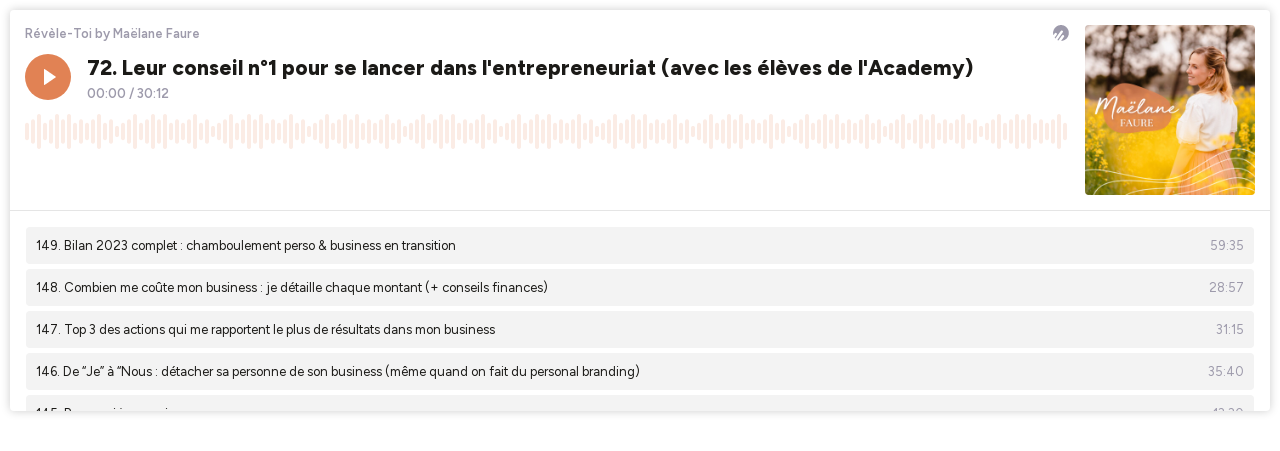

--- FILE ---
content_type: text/html; charset=utf-8
request_url: https://player.ausha.co/index.html?showId=bzjw6uEGGDdE&color=%23e18254&playlist=true&podcastId=bYzYEUgW1qqn&v=3&playerId=ausha-P0Ih
body_size: 78623
content:
<!DOCTYPE html><html lang="en"><head><meta name="robots" content="noindex"/><link rel="dns-prefetch" href="//fonts.googleapis.com"/><link rel="preconnect" href="https://fonts.gstatic.com/" crossorigin="true"/><link rel="alternate" type="application/json+oembed" href="https://player.ausha.co/oembed?url=https%3A%2F%2Fplayer.ausha.co%2Findex.html%3Fcolor%3D%2523e18254%26playerId%3Dausha-P0Ih%26playlist%3Dtrue%26podcastId%3DbYzYEUgW1qqn%26showId%3Dbzjw6uEGGDdE%26v%3D3&amp;format=json"/><link rel="icon" href="data:,"/><style>.fresnel-container{margin:0;padding:0;}
@media not all and (min-width:0px) and (max-width:499px){.fresnel-at-vertical{display:none!important;}}
@media not all and (min-width:500px){.fresnel-at-horizontal{display:none!important;}}
@media not all and (max-width:499px){.fresnel-lessThan-horizontal{display:none!important;}}
@media not all and (min-width:500px){.fresnel-greaterThan-vertical{display:none!important;}}
@media not all and (min-width:0px){.fresnel-greaterThanOrEqual-vertical{display:none!important;}}
@media not all and (min-width:500px){.fresnel-greaterThanOrEqual-horizontal{display:none!important;}}
@media not all and (min-width:0px) and (max-width:499px){.fresnel-between-vertical-horizontal{display:none!important;}}</style><style data-emotion-css="1uh7axo 168dm97 1rjpe2d eaex3y i6bazn 1yz08gz vbu2pr k1vxx3 1kuvgcz dnytxs ewgcv9 moyu5 e1enld m9notm 1jbgh0p 18cy27m 7zzwk5 jv1y58 jh34jm 1v46r02 13byxpu 1m1u46z 1lw3gy1 1qb2824 zv4udh 17teuge e82nr3 sznz5p 1eobrnk wtpnzt d8gizt 1f7mu1y ud9ttv tse5pz 353rzq 1w3jvh2 1f2io1k rheznj 1dckk5f c777rk 1dgzwo 1t13sor 19uyqqy keudb8 f6wi3g qstr9w l1lgaa bdsbq3 l7tvi7 1g3ou69 114qwzx 1agnenr 1jnu74u uy7cn8 d28vv7 ouhi4e 1udf81s 1o3z3tb 1hedjmp 7e4zpy fo3b0g 608m5d 1vhgdst y9vyk7 9julnh 10hw9oa bc85rn 1tm70jp 5mzsdj 11q642o 1qexm3 j9z6s 12c83c2 fo6hz9 15afwnp 1upj340 tcvm5y 1rkllnk kct12c 1rouok9 8faktl hs616r 1k1c8aj q7gtre xvgz1r 5fpozw 2x97oc 1sa968o sxk9j">@import url('https://fonts.googleapis.com/css2?family=Figtree:ital,wght@0,300..900;1,300..900&display=swap');*,*::before,*::after{box-sizing:border-box;}html{font-family:'Figtree',sans-serif;font-optical-sizing:auto;font-weight:400;font-style:normal;}body,h1,h2,h3,h4,p,ul,ol,figure,blockquote,dl,dd,button{margin:0;}body{-webkit-scroll-behavior:smooth;-moz-scroll-behavior:smooth;-ms-scroll-behavior:smooth;scroll-behavior:smooth;}html,body,#__next{overflow:hidden;}img{display:block;max-width:100%;}input,button,textarea,select{font:inherit;}img:not([alt]){-webkit-filter:blur(10px);filter:blur(10px);}#nprogress .bar{background:rgb(65,117,5);}#nprogress .peg{box-shadow:0 0 10px rgb(65,117,5),0 0 5px rgb(65,117,5);}*{-webkit-scrollbar-color:rgb(65,117,5) rgb(255,255,255);-moz-scrollbar-color:rgb(65,117,5) rgb(255,255,255);-ms-scrollbar-color:rgb(65,117,5) rgb(255,255,255);scrollbar-color:rgb(65,117,5) rgb(255,255,255);}.react-share__ShareButton:focus{outline:none;}.react-share__ShareButton::-moz-focus-inner{border-style:none;}@media (prefers-reduced-motion:reduce){*{-webkit-animation-duration:0.01ms !important;animation-duration:0.01ms !important;-webkit-animation-iteration-count:1 !important;animation-iteration-count:1 !important;-webkit-transition-duration:0.01ms !important;transition-duration:0.01ms !important;-webkit-scroll-behavior:auto !important;-moz-scroll-behavior:auto !important;-ms-scroll-behavior:auto !important;scroll-behavior:auto !important;}}@media (hover:hover){.display-on-hover{opacity:0;-webkit-transition:opacity 0.3s ease;transition:opacity 0.3s ease;}.hover-container:hover .display-on-hover,.display-on-hover:focus-within{opacity:1;}}:focus:not(.focus-visible){outline:none;}.no-border{box-shadow:none;border:0;}.css-168dm97{border-style:solid;border-color:#E5E5E5;border-width:0;-webkit-transition:background-color 0.2s linear;transition:background-color 0.2s linear;padding:10px;}.css-168dm97:hover,.css-168dm97.focus-visible{outline:none;}.css-1rjpe2d{border-style:solid;position:relative;overflow:hidden;border-color:#E5E5E5;border-width:0;-webkit-transition:background-color 0.2s linear;transition:background-color 0.2s linear;}.css-1rjpe2d:hover,.css-1rjpe2d.focus-visible{outline:none;}.css-eaex3y{border-style:solid;padding:0.9375rem;border-color:#E5E5E5;border-width:0;-webkit-transition:background-color 0.2s linear;transition:background-color 0.2s linear;}.css-eaex3y:hover,.css-eaex3y.focus-visible{outline:none;}.css-i6bazn{overflow:hidden;}.css-1yz08gz{border-style:solid;position:relative;border-color:#E5E5E5;border-width:0;-webkit-transition:background-color 0.2s linear;transition:background-color 0.2s linear;}.css-1yz08gz:hover,.css-1yz08gz.focus-visible{outline:none;}.css-vbu2pr{display:-webkit-box;display:-webkit-flex;display:-ms-flexbox;display:flex;-webkit-flex-direction:column;-ms-flex-direction:column;flex-direction:column;-webkit-box-pack:start;-webkit-justify-content:flex-start;-ms-flex-pack:start;justify-content:flex-start;min-width:0;-webkit-flex-basis:100%;-ms-flex-preferred-size:100%;flex-basis:100%;}.css-vbu2pr > *{margin-top:0;margin-bottom:0;}.css-vbu2pr > *:first-child{margin-top:0;}.css-vbu2pr > *:last-child{margin-bottom:0;}.css-vbu2pr > * + *{margin-top:0.75rem;}.css-k1vxx3{display:-webkit-box;display:-webkit-flex;display:-ms-flexbox;display:flex;-webkit-align-items:flex-start;-webkit-box-align:flex-start;-ms-flex-align:flex-start;align-items:flex-start;-webkit-box-pack:justify;-webkit-justify-content:space-between;-ms-flex-pack:justify;justify-content:space-between;-webkit-flex-wrap:nowrap;-ms-flex-wrap:nowrap;flex-wrap:nowrap;margin:calc(0.5rem / 2 * -1);}.css-k1vxx3 > *{margin:calc(0.5rem / 2);}.css-1kuvgcz{font-size:0.8125rem;line-height:1.384615;display:block;-webkit-hyphens:auto;-moz-hyphens:auto;-ms-hyphens:auto;hyphens:auto;overflow-wrap:break-word;word-wrap:break-word;outline:none;overflow:hidden;text-overflow:ellipsis;white-space:nowrap;font-weight:600;color:#9D9AAB;}.css-dnytxs .colorless{display:block;}.css-dnytxs .colorful{display:block;opacity:0;position:absolute;top:0;-webkit-transition:opacity 0.2s linear;transition:opacity 0.2s linear;}.css-dnytxs:hover .colorful,.css-dnytxs.focus-visible .colorful{opacity:1;}.css-ewgcv9{display:block;-webkit-box-flex:0;-webkit-flex-grow:0;-ms-flex-positive:0;flex-grow:0;-webkit-flex-shrink:0;-ms-flex-negative:0;flex-shrink:0;-webkit-transition:fill 0.2s linear;transition:fill 0.2s linear;width:1rem;height:1rem;fill:#9D9AAB;}.css-moyu5{-webkit-align-items:flex-start;-webkit-box-align:flex-start;-ms-flex-align:flex-start;align-items:flex-start;display:-webkit-box;display:-webkit-flex;display:-ms-flexbox;display:flex;-webkit-flex-wrap:wrap;-ms-flex-wrap:wrap;flex-wrap:wrap;margin:calc(1rem / 2 * -1) calc(1rem / 2 * -1);-webkit-flex-wrap:nowrap;-ms-flex-wrap:nowrap;flex-wrap:nowrap;}.css-moyu5 > *{-webkit-box-flex:1;-webkit-flex-grow:1;-ms-flex-positive:1;flex-grow:1;margin:calc(1rem / 2) calc(1rem / 2);}.css-moyu5 > :last-child{-webkit-flex-basis:0;-ms-flex-preferred-size:0;flex-basis:0;-webkit-box-flex:99999;-webkit-flex-grow:99999;-ms-flex-positive:99999;flex-grow:99999;}.css-moyu5 > :last-child{min-width:0;}.css-e1enld{border-style:solid;border-color:#E5E5E5;border-width:0;-webkit-transition:background-color 0.2s linear;transition:background-color 0.2s linear;}.css-e1enld:hover,.css-e1enld.focus-visible{outline:none;}.css-m9notm{display:block;-webkit-box-flex:0;-webkit-flex-grow:0;-ms-flex-positive:0;flex-grow:0;-webkit-flex-shrink:0;-ms-flex-negative:0;flex-shrink:0;-webkit-transition:fill 0.2s linear;transition:fill 0.2s linear;width:1rem;height:1rem;fill:rgb(255,255,255);}.css-1jbgh0p{display:-webkit-box;display:-webkit-flex;display:-ms-flexbox;display:flex;-webkit-flex-direction:column;-ms-flex-direction:column;flex-direction:column;-webkit-box-pack:start;-webkit-justify-content:flex-start;-ms-flex-pack:start;justify-content:flex-start;min-width:0;-webkit-flex-basis:100%;-ms-flex-preferred-size:100%;flex-basis:100%;}.css-1jbgh0p > *{margin-top:0;margin-bottom:0;}.css-1jbgh0p > *:first-child{margin-top:0;}.css-1jbgh0p > *:last-child{margin-bottom:0;}.css-1jbgh0p > * + *{margin-top:0.25rem;}.css-18cy27m{border-style:solid;overflow:hidden;position:relative;border-color:#E5E5E5;border-width:0;-webkit-transition:background-color 0.2s linear;transition:background-color 0.2s linear;}.css-18cy27m:hover,.css-18cy27m.focus-visible{outline:none;}.css-7zzwk5{border-style:solid;border-color:#E5E5E5;border-width:0;-webkit-transition:background-color 0.2s linear;transition:background-color 0.2s linear;display:-webkit-box;display:-webkit-flex;display:-ms-flexbox;display:flex;width:-webkit-fit-content;width:-moz-fit-content;width:fit-content;}.css-7zzwk5:hover,.css-7zzwk5.focus-visible{outline:none;}.css-jv1y58{font-size:1.3125rem;line-height:1.333333;display:block;-webkit-hyphens:auto;-moz-hyphens:auto;-ms-hyphens:auto;hyphens:auto;overflow-wrap:break-word;word-wrap:break-word;outline:none;white-space:nowrap;font-weight:800;color:rgb(27,26,23);}.css-jh34jm{display:-webkit-box;display:-webkit-flex;display:-ms-flexbox;display:flex;-webkit-align-items:center;-webkit-box-align:center;-ms-flex-align:center;align-items:center;-webkit-box-pack:start;-webkit-justify-content:flex-start;-ms-flex-pack:start;justify-content:flex-start;-webkit-flex-wrap:nowrap;-ms-flex-wrap:nowrap;flex-wrap:nowrap;margin:calc(0.25rem / 2 * -1);}.css-jh34jm > *{margin:calc(0.25rem / 2);}.css-1v46r02{font-size:0.8125rem;line-height:1.384615;display:block;-webkit-hyphens:auto;-moz-hyphens:auto;-ms-hyphens:auto;hyphens:auto;overflow-wrap:break-word;word-wrap:break-word;outline:none;white-space:nowrap;font-weight:600;color:#9D9AAB;}.css-13byxpu{display:-webkit-box;display:-webkit-flex;display:-ms-flexbox;display:flex;-webkit-align-items:center;-webkit-box-align:center;-ms-flex-align:center;align-items:center;-webkit-box-pack:justify;-webkit-justify-content:space-between;-ms-flex-pack:justify;justify-content:space-between;-webkit-flex-wrap:nowrap;-ms-flex-wrap:nowrap;flex-wrap:nowrap;margin:calc(0.5rem / 2 * -1);}.css-13byxpu > *{margin:calc(0.5rem / 2);}.css-1m1u46z{font-size:0.75rem;line-height:1.416667;display:block;-webkit-hyphens:auto;-moz-hyphens:auto;-ms-hyphens:auto;hyphens:auto;overflow-wrap:break-word;word-wrap:break-word;outline:none;font-weight:600;}.css-1lw3gy1{border-style:solid;background-color:rgb(255,255,255);border-color:#E5E5E5;border-width:0;-webkit-transition:background-color 0.2s linear;transition:background-color 0.2s linear;height:100%;overflow:hidden;position:absolute;width:100%;padding:0;}.css-1lw3gy1:hover,.css-1lw3gy1.focus-visible{outline:none;}.css-1qb2824{border-style:solid;height:100%;border-color:#E5E5E5;border-width:0;-webkit-transition:background-color 0.2s linear;transition:background-color 0.2s linear;}.css-1qb2824:hover,.css-1qb2824.focus-visible{outline:none;}.css-zv4udh{display:-webkit-box;display:-webkit-flex;display:-ms-flexbox;display:flex;-webkit-flex-direction:column;-ms-flex-direction:column;flex-direction:column;-webkit-box-pack:start;-webkit-justify-content:flex-start;-ms-flex-pack:start;justify-content:flex-start;min-width:0;-webkit-flex-basis:100%;-ms-flex-preferred-size:100%;flex-basis:100%;}.css-zv4udh > *{margin-top:0;margin-bottom:0;}.css-zv4udh > *:first-child{margin-top:0;}.css-zv4udh > *:last-child{margin-bottom:0;}.css-zv4udh > * + *{margin-top:0.625rem;}.css-17teuge{display:-webkit-box;display:-webkit-flex;display:-ms-flexbox;display:flex;-webkit-align-items:flex-start;-webkit-box-align:flex-start;-ms-flex-align:flex-start;align-items:flex-start;-webkit-box-pack:justify;-webkit-justify-content:space-between;-ms-flex-pack:justify;justify-content:space-between;-webkit-flex-wrap:nowrap;-ms-flex-wrap:nowrap;flex-wrap:nowrap;margin:calc(1rem / 2 * -1);}.css-17teuge > *{margin:calc(1rem / 2);}.css-e82nr3{font-size:1.3125rem;line-height:1.333333;display:block;-webkit-hyphens:auto;-moz-hyphens:auto;-ms-hyphens:auto;hyphens:auto;overflow-wrap:break-word;word-wrap:break-word;outline:none;overflow:hidden;text-overflow:ellipsis;white-space:nowrap;font-weight:800;}.css-sznz5p{border-style:solid;overflow:auto;border-color:#E5E5E5;border-width:0;-webkit-transition:background-color 0.2s linear;transition:background-color 0.2s linear;}.css-sznz5p:hover,.css-sznz5p.focus-visible{outline:none;}.css-1eobrnk{display:-webkit-box;display:-webkit-flex;display:-ms-flexbox;display:flex;-webkit-flex-direction:column;-ms-flex-direction:column;flex-direction:column;-webkit-box-pack:start;-webkit-justify-content:flex-start;-ms-flex-pack:start;justify-content:flex-start;min-width:0;-webkit-flex-basis:100%;-ms-flex-preferred-size:100%;flex-basis:100%;}.css-1eobrnk > *{margin-top:0;margin-bottom:0;}.css-1eobrnk > *:first-child{margin-top:0;}.css-1eobrnk > *:last-child{margin-bottom:0;}.css-1eobrnk > * + *{margin-top:0.3125rem;}.css-wtpnzt{border-radius:4px;}.css-d8gizt{border-style:solid;padding:1rem;height:100%;border-color:#E5E5E5;border-width:0;-webkit-transition:background-color 0.2s linear;transition:background-color 0.2s linear;}.css-d8gizt:hover,.css-d8gizt.focus-visible{outline:none;}.css-1f7mu1y{display:-webkit-box;display:-webkit-flex;display:-ms-flexbox;display:flex;-webkit-align-items:flex-start;-webkit-box-align:flex-start;-ms-flex-align:flex-start;align-items:flex-start;-webkit-box-pack:start;-webkit-justify-content:flex-start;-ms-flex-pack:start;justify-content:flex-start;-webkit-flex-wrap:nowrap;-ms-flex-wrap:nowrap;flex-wrap:nowrap;margin:calc(0.5rem / 2 * -1);}.css-1f7mu1y > *{margin:calc(0.5rem / 2);}.css-ud9ttv{font-size:0.875rem;line-height:1.357143;display:block;-webkit-hyphens:auto;-moz-hyphens:auto;-ms-hyphens:auto;hyphens:auto;overflow-wrap:break-word;word-wrap:break-word;outline:none;overflow:hidden;text-overflow:ellipsis;white-space:nowrap;font-weight:800;color:rgb(27,26,23);}.css-tse5pz{display:-webkit-box;display:-webkit-flex;display:-ms-flexbox;display:flex;-webkit-align-items:center;-webkit-box-align:center;-ms-flex-align:center;align-items:center;-webkit-box-pack:start;-webkit-justify-content:flex-start;-ms-flex-pack:start;justify-content:flex-start;-webkit-flex-wrap:wrap;-ms-flex-wrap:wrap;flex-wrap:wrap;margin:calc(0.25rem / 2 * -1);}.css-tse5pz > *{margin:calc(0.25rem / 2);}.css-353rzq{font-size:0.8125rem;line-height:1.384615;display:block;-webkit-hyphens:auto;-moz-hyphens:auto;-ms-hyphens:auto;hyphens:auto;overflow-wrap:break-word;word-wrap:break-word;outline:none;font-weight:600;color:#EAE8F3;}.css-1w3jvh2{font-size:0.875rem;line-height:1.357143;display:block;-webkit-hyphens:auto;-moz-hyphens:auto;-ms-hyphens:auto;hyphens:auto;overflow-wrap:break-word;word-wrap:break-word;outline:none;color:rgb(27,26,23);font-weight:400;}.css-1f2io1k{display:-webkit-box;display:-webkit-flex;display:-ms-flexbox;display:flex;-webkit-flex-direction:column;-ms-flex-direction:column;flex-direction:column;-webkit-box-pack:start;-webkit-justify-content:flex-start;-ms-flex-pack:start;justify-content:flex-start;min-width:0;-webkit-flex-basis:100%;-ms-flex-preferred-size:100%;flex-basis:100%;}.css-1f2io1k > *{margin-top:0;margin-bottom:0;}.css-1f2io1k > *:first-child{margin-top:0;}.css-1f2io1k > *:last-child{margin-bottom:0;}.css-1f2io1k > * + *{margin-top:0.5rem;}.css-rheznj{-webkit-text-decoration:none;text-decoration:none;color:#9D9AAB;font-weight:600;font-size:0.8125rem;}.css-rheznj:hover{-webkit-text-decoration:underline;text-decoration:underline;}.css-1dckk5f{display:-webkit-box;display:-webkit-flex;display:-ms-flexbox;display:flex;-webkit-align-items:flex-end;-webkit-box-align:flex-end;-ms-flex-align:flex-end;align-items:flex-end;-webkit-box-pack:justify;-webkit-justify-content:space-between;-ms-flex-pack:justify;justify-content:space-between;-webkit-flex-wrap:nowrap;-ms-flex-wrap:nowrap;flex-wrap:nowrap;margin:calc(1rem / 2 * -1);}.css-1dckk5f > *{margin:calc(1rem / 2);}.css-c777rk{border-style:solid;padding:1rem;overflow:auto;height:100%;border-color:#E5E5E5;border-width:0;-webkit-transition:background-color 0.2s linear;transition:background-color 0.2s linear;}.css-c777rk:hover,.css-c777rk.focus-visible{outline:none;}.css-1dgzwo{display:-webkit-box;display:-webkit-flex;display:-ms-flexbox;display:flex;-webkit-flex-direction:column;-ms-flex-direction:column;flex-direction:column;-webkit-box-pack:start;-webkit-justify-content:flex-start;-ms-flex-pack:start;justify-content:flex-start;min-width:0;-webkit-flex-basis:100%;-ms-flex-preferred-size:100%;flex-basis:100%;}.css-1dgzwo > *{margin-top:0;margin-bottom:0;}.css-1dgzwo > *:first-child{margin-top:0;}.css-1dgzwo > *:last-child{margin-bottom:1rem;}.css-1dgzwo > * + *{margin-top:1.25rem;}.css-1t13sor{display:-webkit-box;display:-webkit-flex;display:-ms-flexbox;display:flex;-webkit-flex-direction:column;-ms-flex-direction:column;flex-direction:column;-webkit-box-pack:start;-webkit-justify-content:flex-start;-ms-flex-pack:start;justify-content:flex-start;min-width:0;-webkit-flex-basis:100%;-ms-flex-preferred-size:100%;flex-basis:100%;}.css-1t13sor > *{margin-top:0;margin-bottom:0;}.css-1t13sor > *:first-child{margin-top:0;}.css-1t13sor > *:last-child{margin-bottom:0;}.css-1t13sor > * + *{margin-top:1rem;}.css-19uyqqy{display:-webkit-box;display:-webkit-flex;display:-ms-flexbox;display:flex;-webkit-align-items:center;-webkit-box-align:center;-ms-flex-align:center;align-items:center;-webkit-box-pack:start;-webkit-justify-content:flex-start;-ms-flex-pack:start;justify-content:flex-start;-webkit-flex-wrap:wrap;-ms-flex-wrap:wrap;flex-wrap:wrap;margin:calc(0.625rem / 2 * -1);}.css-19uyqqy > *{margin:calc(0.625rem / 2);}.css-keudb8{font-size:0.875rem;line-height:1.357143;display:block;-webkit-hyphens:auto;-moz-hyphens:auto;-ms-hyphens:auto;hyphens:auto;overflow-wrap:break-word;word-wrap:break-word;outline:none;font-weight:800;color:rgb(27,26,23);}.css-f6wi3g{display:block;-webkit-box-flex:0;-webkit-flex-grow:0;-ms-flex-positive:0;flex-grow:0;-webkit-flex-shrink:0;-ms-flex-negative:0;flex-shrink:0;-webkit-transition:fill 0.2s linear;transition:fill 0.2s linear;width:1rem;height:1rem;fill:rgb(255,36,127);}.css-qstr9w{font-size:0.875rem;line-height:1.357143;display:block;-webkit-hyphens:auto;-moz-hyphens:auto;-ms-hyphens:auto;hyphens:auto;overflow-wrap:break-word;word-wrap:break-word;outline:none;white-space:nowrap;font-weight:600;}.css-l1lgaa{border-style:solid;position:absolute;border-color:#E5E5E5;border-width:0;-webkit-transition:background-color 0.2s linear;transition:background-color 0.2s linear;}.css-l1lgaa:hover,.css-l1lgaa.focus-visible{outline:none;}@import url('https://fonts.googleapis.com/css2?family=Figtree:ital,wght@0,300..900;1,300..900&display=swap');*,*::before,*::after{box-sizing:border-box;}html{font-family:'Figtree',sans-serif;font-optical-sizing:auto;font-weight:400;font-style:normal;}body,h1,h2,h3,h4,p,ul,ol,figure,blockquote,dl,dd,button{margin:0;}body{-webkit-scroll-behavior:smooth;-moz-scroll-behavior:smooth;-ms-scroll-behavior:smooth;scroll-behavior:smooth;}html,body,#__next{overflow:hidden;}img{display:block;max-width:100%;}input,button,textarea,select{font:inherit;}img:not([alt]){-webkit-filter:blur(10px);filter:blur(10px);}#nprogress .bar{background:rgb(46,26,136);}#nprogress .peg{box-shadow:0 0 10px rgb(46,26,136),0 0 5px rgb(46,26,136);}*{-webkit-scrollbar-color:rgb(46,26,136) rgb(255,255,255);-moz-scrollbar-color:rgb(46,26,136) rgb(255,255,255);-ms-scrollbar-color:rgb(46,26,136) rgb(255,255,255);scrollbar-color:rgb(46,26,136) rgb(255,255,255);}.react-share__ShareButton:focus{outline:none;}.react-share__ShareButton::-moz-focus-inner{border-style:none;}@media (prefers-reduced-motion:reduce){*{-webkit-animation-duration:0.01ms !important;animation-duration:0.01ms !important;-webkit-animation-iteration-count:1 !important;animation-iteration-count:1 !important;-webkit-transition-duration:0.01ms !important;transition-duration:0.01ms !important;-webkit-scroll-behavior:auto !important;-moz-scroll-behavior:auto !important;-ms-scroll-behavior:auto !important;scroll-behavior:auto !important;}}@media (hover:hover){.display-on-hover{opacity:0;-webkit-transition:opacity 0.3s ease;transition:opacity 0.3s ease;}.hover-container:hover .display-on-hover,.display-on-hover:focus-within{opacity:1;}}:focus:not(.focus-visible){outline:none;}.no-border{box-shadow:none;border:0;}.css-l7tvi7{border-style:solid;background-color:rgb(255,255,255);color:rgb(27,26,23);border-color:#E5E5E5;border-width:0;-webkit-transition:background-color 0.2s linear;transition:background-color 0.2s linear;border-radius:4px;box-shadow:rgba(0,0,0,0.2) 0px 0px 10px 0px;min-height:12.5rem;overflow:hidden;padding:0;position:relative;}.css-l7tvi7:hover,.css-l7tvi7.focus-visible{outline:none;}@media (min-width:0px) and (max-width:499px){.css-l7tvi7{max-width:300px;margin-left:auto;margin-right:auto;}}.css-1g3ou69{-webkit-align-items:stretch;-webkit-box-align:stretch;-ms-flex-align:stretch;align-items:stretch;display:-webkit-box;display:-webkit-flex;display:-ms-flexbox;display:flex;-webkit-flex-wrap:wrap-reverse;-ms-flex-wrap:wrap-reverse;flex-wrap:wrap-reverse;margin:calc(0.75rem / 2 * -1) calc(1rem / 2 * -1);}.css-1g3ou69 > *{-webkit-flex-basis:10.625rem;-ms-flex-preferred-size:10.625rem;flex-basis:10.625rem;-webkit-box-flex:1;-webkit-flex-grow:1;-ms-flex-positive:1;flex-grow:1;margin:calc(0.75rem / 2) calc(1rem / 2);}.css-1g3ou69 > :first-child{-webkit-flex-basis:0;-ms-flex-preferred-size:0;flex-basis:0;-webkit-box-flex:99999;-webkit-flex-grow:99999;-ms-flex-positive:99999;flex-grow:99999;}.css-1g3ou69 > :first-child{min-width:0;}@media (min-width:0px) and (max-width:499px){.css-1g3ou69 > :first-child{min-width:calc(100% - 1rem);}}.css-114qwzx{display:-webkit-box;display:-webkit-flex;display:-ms-flexbox;display:flex;-webkit-align-items:flex-start;-webkit-box-align:flex-start;-ms-flex-align:flex-start;align-items:flex-start;-webkit-box-pack:start;-webkit-justify-content:flex-start;-ms-flex-pack:start;justify-content:flex-start;-webkit-flex-wrap:nowrap;-ms-flex-wrap:nowrap;flex-wrap:nowrap;margin:calc(1rem / 2 * -1);}.css-114qwzx > *{margin:calc(1rem / 2);}@import url('https://fonts.googleapis.com/css2?family=Figtree:ital,wght@0,300..900;1,300..900&display=swap');*,*::before,*::after{box-sizing:border-box;}html{font-family:'Figtree',sans-serif;font-optical-sizing:auto;font-weight:400;font-style:normal;}body,h1,h2,h3,h4,p,ul,ol,figure,blockquote,dl,dd,button{margin:0;}body{-webkit-scroll-behavior:smooth;-moz-scroll-behavior:smooth;-ms-scroll-behavior:smooth;scroll-behavior:smooth;}html,body,#__next{overflow:hidden;}img{display:block;max-width:100%;}input,button,textarea,select{font:inherit;}img:not([alt]){-webkit-filter:blur(10px);filter:blur(10px);}#nprogress .bar{background:rgb(229,146,29);}#nprogress .peg{box-shadow:0 0 10px rgb(229,146,29),0 0 5px rgb(229,146,29);}*{-webkit-scrollbar-color:rgb(229,146,29) rgb(255,255,255);-moz-scrollbar-color:rgb(229,146,29) rgb(255,255,255);-ms-scrollbar-color:rgb(229,146,29) rgb(255,255,255);scrollbar-color:rgb(229,146,29) rgb(255,255,255);}.react-share__ShareButton:focus{outline:none;}.react-share__ShareButton::-moz-focus-inner{border-style:none;}@media (prefers-reduced-motion:reduce){*{-webkit-animation-duration:0.01ms !important;animation-duration:0.01ms !important;-webkit-animation-iteration-count:1 !important;animation-iteration-count:1 !important;-webkit-transition-duration:0.01ms !important;transition-duration:0.01ms !important;-webkit-scroll-behavior:auto !important;-moz-scroll-behavior:auto !important;-ms-scroll-behavior:auto !important;scroll-behavior:auto !important;}}@media (hover:hover){.display-on-hover{opacity:0;-webkit-transition:opacity 0.3s ease;transition:opacity 0.3s ease;}.hover-container:hover .display-on-hover,.display-on-hover:focus-within{opacity:1;}}:focus:not(.focus-visible){outline:none;}.no-border{box-shadow:none;border:0;}.css-1jnu74u{border-style:solid;overflow:hidden;position:relative;border-width:1px 0 0 0;border-color:rgb(229,229,229);-webkit-transition:background-color 0.2s linear;transition:background-color 0.2s linear;}.css-1jnu74u:hover,.css-1jnu74u.focus-visible{outline:none;}.css-uy7cn8{border-style:solid;padding:0 1rem;overflow:auto;height:12.5rem;border-color:#E5E5E5;border-width:0;-webkit-transition:background-color 0.2s linear;transition:background-color 0.2s linear;}.css-uy7cn8:hover,.css-uy7cn8.focus-visible{outline:none;}.css-d28vv7{display:-webkit-box;display:-webkit-flex;display:-ms-flexbox;display:flex;-webkit-flex-direction:column;-ms-flex-direction:column;flex-direction:column;-webkit-box-pack:start;-webkit-justify-content:flex-start;-ms-flex-pack:start;justify-content:flex-start;min-width:0;-webkit-flex-basis:100%;-ms-flex-preferred-size:100%;flex-basis:100%;}.css-d28vv7 > *{margin-top:0;margin-bottom:0;}.css-d28vv7 > *:first-child{margin-top:1rem;}.css-d28vv7 > *:last-child{margin-bottom:1rem;}.css-d28vv7 > * + *{margin-top:0.3125rem;}.css-ouhi4e{display:-webkit-box;display:-webkit-flex;display:-ms-flexbox;display:flex;-webkit-align-items:center;-webkit-box-align:center;-ms-flex-align:center;align-items:center;-webkit-box-pack:start;-webkit-justify-content:flex-start;-ms-flex-pack:start;justify-content:flex-start;-webkit-flex-wrap:nowrap;-ms-flex-wrap:nowrap;flex-wrap:nowrap;margin:calc(0.625rem / 2 * -1);}.css-ouhi4e > *{margin:calc(0.625rem / 2);}.css-1udf81s{font-size:0.8125rem;line-height:1.384615;display:block;-webkit-hyphens:auto;-moz-hyphens:auto;-ms-hyphens:auto;hyphens:auto;overflow-wrap:break-word;word-wrap:break-word;outline:none;overflow:hidden;text-overflow:ellipsis;white-space:nowrap;font-weight:600;}.css-1o3z3tb{font-size:0.8125rem;line-height:1.384615;display:block;-webkit-hyphens:auto;-moz-hyphens:auto;-ms-hyphens:auto;hyphens:auto;overflow-wrap:break-word;word-wrap:break-word;outline:none;white-space:nowrap;font-weight:400;}.css-1hedjmp{border-style:solid;background-color:rgba(27,26,23,0.05);border-radius:4px;color:rgb(27,26,23);padding:0.625rem;border-color:#E5E5E5;border-width:0;-webkit-transition:background-color 0.2s linear;transition:background-color 0.2s linear;}.css-1hedjmp:hover,.css-1hedjmp.focus-visible{outline:none;background-color:rgba(27,26,23,0.1);}.css-7e4zpy{font-size:0.8125rem;line-height:1.384615;display:block;-webkit-hyphens:auto;-moz-hyphens:auto;-ms-hyphens:auto;hyphens:auto;overflow-wrap:break-word;word-wrap:break-word;outline:none;overflow:hidden;text-overflow:ellipsis;white-space:nowrap;font-weight:400;}.css-fo3b0g{font-size:0.8125rem;line-height:1.384615;display:block;-webkit-hyphens:auto;-moz-hyphens:auto;-ms-hyphens:auto;hyphens:auto;overflow-wrap:break-word;word-wrap:break-word;outline:none;font-weight:400;color:#9D9AAB;}.css-608m5d{position:relative;top:-100px;}@import url('https://fonts.googleapis.com/css2?family=Figtree:ital,wght@0,300..900;1,300..900&display=swap');*,*::before,*::after{box-sizing:border-box;}html{font-family:'Figtree',sans-serif;font-optical-sizing:auto;font-weight:400;font-style:normal;}body,h1,h2,h3,h4,p,ul,ol,figure,blockquote,dl,dd,button{margin:0;}body{-webkit-scroll-behavior:smooth;-moz-scroll-behavior:smooth;-ms-scroll-behavior:smooth;scroll-behavior:smooth;}html,body,#__next{overflow:hidden;}img{display:block;max-width:100%;}input,button,textarea,select{font:inherit;}img:not([alt]){-webkit-filter:blur(10px);filter:blur(10px);}#nprogress .bar{background:rgb(255,159,64);}#nprogress .peg{box-shadow:0 0 10px rgb(255,159,64),0 0 5px rgb(255,159,64);}*{-webkit-scrollbar-color:rgb(255,159,64) rgb(255,255,255);-moz-scrollbar-color:rgb(255,159,64) rgb(255,255,255);-ms-scrollbar-color:rgb(255,159,64) rgb(255,255,255);scrollbar-color:rgb(255,159,64) rgb(255,255,255);}.react-share__ShareButton:focus{outline:none;}.react-share__ShareButton::-moz-focus-inner{border-style:none;}@media (prefers-reduced-motion:reduce){*{-webkit-animation-duration:0.01ms !important;animation-duration:0.01ms !important;-webkit-animation-iteration-count:1 !important;animation-iteration-count:1 !important;-webkit-transition-duration:0.01ms !important;transition-duration:0.01ms !important;-webkit-scroll-behavior:auto !important;-moz-scroll-behavior:auto !important;-ms-scroll-behavior:auto !important;scroll-behavior:auto !important;}}@media (hover:hover){.display-on-hover{opacity:0;-webkit-transition:opacity 0.3s ease;transition:opacity 0.3s ease;}.hover-container:hover .display-on-hover,.display-on-hover:focus-within{opacity:1;}}:focus:not(.focus-visible){outline:none;}.no-border{box-shadow:none;border:0;}@import url('https://fonts.googleapis.com/css2?family=Figtree:ital,wght@0,300..900;1,300..900&display=swap');*,*::before,*::after{box-sizing:border-box;}html{font-family:'Figtree',sans-serif;font-optical-sizing:auto;font-weight:400;font-style:normal;}body,h1,h2,h3,h4,p,ul,ol,figure,blockquote,dl,dd,button{margin:0;}body{-webkit-scroll-behavior:smooth;-moz-scroll-behavior:smooth;-ms-scroll-behavior:smooth;scroll-behavior:smooth;}html,body,#__next{overflow:hidden;}img{display:block;max-width:100%;}input,button,textarea,select{font:inherit;}img:not([alt]){-webkit-filter:blur(10px);filter:blur(10px);}#nprogress .bar{background:rgb(144,19,254);}#nprogress .peg{box-shadow:0 0 10px rgb(144,19,254),0 0 5px rgb(144,19,254);}*{-webkit-scrollbar-color:rgb(144,19,254) rgb(255,255,255);-moz-scrollbar-color:rgb(144,19,254) rgb(255,255,255);-ms-scrollbar-color:rgb(144,19,254) rgb(255,255,255);scrollbar-color:rgb(144,19,254) rgb(255,255,255);}.react-share__ShareButton:focus{outline:none;}.react-share__ShareButton::-moz-focus-inner{border-style:none;}@media (prefers-reduced-motion:reduce){*{-webkit-animation-duration:0.01ms !important;animation-duration:0.01ms !important;-webkit-animation-iteration-count:1 !important;animation-iteration-count:1 !important;-webkit-transition-duration:0.01ms !important;transition-duration:0.01ms !important;-webkit-scroll-behavior:auto !important;-moz-scroll-behavior:auto !important;-ms-scroll-behavior:auto !important;scroll-behavior:auto !important;}}@media (hover:hover){.display-on-hover{opacity:0;-webkit-transition:opacity 0.3s ease;transition:opacity 0.3s ease;}.hover-container:hover .display-on-hover,.display-on-hover:focus-within{opacity:1;}}:focus:not(.focus-visible){outline:none;}.no-border{box-shadow:none;border:0;}@import url('https://fonts.googleapis.com/css2?family=Figtree:ital,wght@0,300..900;1,300..900&display=swap');*,*::before,*::after{box-sizing:border-box;}html{font-family:'Figtree',sans-serif;font-optical-sizing:auto;font-weight:400;font-style:normal;}body,h1,h2,h3,h4,p,ul,ol,figure,blockquote,dl,dd,button{margin:0;}body{-webkit-scroll-behavior:smooth;-moz-scroll-behavior:smooth;-ms-scroll-behavior:smooth;scroll-behavior:smooth;}html,body,#__next{overflow:hidden;}img{display:block;max-width:100%;}input,button,textarea,select{font:inherit;}img:not([alt]){-webkit-filter:blur(10px);filter:blur(10px);}#nprogress .bar{background:rgb(235,83,44);}#nprogress .peg{box-shadow:0 0 10px rgb(235,83,44),0 0 5px rgb(235,83,44);}*{-webkit-scrollbar-color:rgb(235,83,44) rgb(255,255,255);-moz-scrollbar-color:rgb(235,83,44) rgb(255,255,255);-ms-scrollbar-color:rgb(235,83,44) rgb(255,255,255);scrollbar-color:rgb(235,83,44) rgb(255,255,255);}.react-share__ShareButton:focus{outline:none;}.react-share__ShareButton::-moz-focus-inner{border-style:none;}@media (prefers-reduced-motion:reduce){*{-webkit-animation-duration:0.01ms !important;animation-duration:0.01ms !important;-webkit-animation-iteration-count:1 !important;animation-iteration-count:1 !important;-webkit-transition-duration:0.01ms !important;transition-duration:0.01ms !important;-webkit-scroll-behavior:auto !important;-moz-scroll-behavior:auto !important;-ms-scroll-behavior:auto !important;scroll-behavior:auto !important;}}@media (hover:hover){.display-on-hover{opacity:0;-webkit-transition:opacity 0.3s ease;transition:opacity 0.3s ease;}.hover-container:hover .display-on-hover,.display-on-hover:focus-within{opacity:1;}}:focus:not(.focus-visible){outline:none;}.no-border{box-shadow:none;border:0;}@import url('https://fonts.googleapis.com/css2?family=Figtree:ital,wght@0,300..900;1,300..900&display=swap');*,*::before,*::after{box-sizing:border-box;}html{font-family:'Figtree',sans-serif;font-optical-sizing:auto;font-weight:400;font-style:normal;}body,h1,h2,h3,h4,p,ul,ol,figure,blockquote,dl,dd,button{margin:0;}body{-webkit-scroll-behavior:smooth;-moz-scroll-behavior:smooth;-ms-scroll-behavior:smooth;scroll-behavior:smooth;}html,body,#__next{overflow:hidden;}img{display:block;max-width:100%;}input,button,textarea,select{font:inherit;}img:not([alt]){-webkit-filter:blur(10px);filter:blur(10px);}#nprogress .bar{background:rgb(117,28,191);}#nprogress .peg{box-shadow:0 0 10px rgb(117,28,191),0 0 5px rgb(117,28,191);}*{-webkit-scrollbar-color:rgb(117,28,191) rgb(255,255,255);-moz-scrollbar-color:rgb(117,28,191) rgb(255,255,255);-ms-scrollbar-color:rgb(117,28,191) rgb(255,255,255);scrollbar-color:rgb(117,28,191) rgb(255,255,255);}.react-share__ShareButton:focus{outline:none;}.react-share__ShareButton::-moz-focus-inner{border-style:none;}@media (prefers-reduced-motion:reduce){*{-webkit-animation-duration:0.01ms !important;animation-duration:0.01ms !important;-webkit-animation-iteration-count:1 !important;animation-iteration-count:1 !important;-webkit-transition-duration:0.01ms !important;transition-duration:0.01ms !important;-webkit-scroll-behavior:auto !important;-moz-scroll-behavior:auto !important;-ms-scroll-behavior:auto !important;scroll-behavior:auto !important;}}@media (hover:hover){.display-on-hover{opacity:0;-webkit-transition:opacity 0.3s ease;transition:opacity 0.3s ease;}.hover-container:hover .display-on-hover,.display-on-hover:focus-within{opacity:1;}}:focus:not(.focus-visible){outline:none;}.no-border{box-shadow:none;border:0;}@import url('https://fonts.googleapis.com/css2?family=Figtree:ital,wght@0,300..900;1,300..900&display=swap');*,*::before,*::after{box-sizing:border-box;}html{font-family:'Figtree',sans-serif;font-optical-sizing:auto;font-weight:400;font-style:normal;}body,h1,h2,h3,h4,p,ul,ol,figure,blockquote,dl,dd,button{margin:0;}body{-webkit-scroll-behavior:smooth;-moz-scroll-behavior:smooth;-ms-scroll-behavior:smooth;scroll-behavior:smooth;}html,body,#__next{overflow:hidden;}img{display:block;max-width:100%;}input,button,textarea,select{font:inherit;}img:not([alt]){-webkit-filter:blur(10px);filter:blur(10px);}#nprogress .bar{background:rgb(235,125,0);}#nprogress .peg{box-shadow:0 0 10px rgb(235,125,0),0 0 5px rgb(235,125,0);}*{-webkit-scrollbar-color:rgb(235,125,0) rgb(255,255,255);-moz-scrollbar-color:rgb(235,125,0) rgb(255,255,255);-ms-scrollbar-color:rgb(235,125,0) rgb(255,255,255);scrollbar-color:rgb(235,125,0) rgb(255,255,255);}.react-share__ShareButton:focus{outline:none;}.react-share__ShareButton::-moz-focus-inner{border-style:none;}@media (prefers-reduced-motion:reduce){*{-webkit-animation-duration:0.01ms !important;animation-duration:0.01ms !important;-webkit-animation-iteration-count:1 !important;animation-iteration-count:1 !important;-webkit-transition-duration:0.01ms !important;transition-duration:0.01ms !important;-webkit-scroll-behavior:auto !important;-moz-scroll-behavior:auto !important;-ms-scroll-behavior:auto !important;scroll-behavior:auto !important;}}@media (hover:hover){.display-on-hover{opacity:0;-webkit-transition:opacity 0.3s ease;transition:opacity 0.3s ease;}.hover-container:hover .display-on-hover,.display-on-hover:focus-within{opacity:1;}}:focus:not(.focus-visible){outline:none;}.no-border{box-shadow:none;border:0;}@import url('https://fonts.googleapis.com/css2?family=Figtree:ital,wght@0,300..900;1,300..900&display=swap');*,*::before,*::after{box-sizing:border-box;}html{font-family:'Figtree',sans-serif;font-optical-sizing:auto;font-weight:400;font-style:normal;}body,h1,h2,h3,h4,p,ul,ol,figure,blockquote,dl,dd,button{margin:0;}body{-webkit-scroll-behavior:smooth;-moz-scroll-behavior:smooth;-ms-scroll-behavior:smooth;scroll-behavior:smooth;}html,body,#__next{overflow:hidden;}img{display:block;max-width:100%;}input,button,textarea,select{font:inherit;}img:not([alt]){-webkit-filter:blur(10px);filter:blur(10px);}#nprogress .bar{background:rgb(208,2,27);}#nprogress .peg{box-shadow:0 0 10px rgb(208,2,27),0 0 5px rgb(208,2,27);}*{-webkit-scrollbar-color:rgb(208,2,27) rgb(27,26,23);-moz-scrollbar-color:rgb(208,2,27) rgb(27,26,23);-ms-scrollbar-color:rgb(208,2,27) rgb(27,26,23);scrollbar-color:rgb(208,2,27) rgb(27,26,23);}.react-share__ShareButton:focus{outline:none;}.react-share__ShareButton::-moz-focus-inner{border-style:none;}@media (prefers-reduced-motion:reduce){*{-webkit-animation-duration:0.01ms !important;animation-duration:0.01ms !important;-webkit-animation-iteration-count:1 !important;animation-iteration-count:1 !important;-webkit-transition-duration:0.01ms !important;transition-duration:0.01ms !important;-webkit-scroll-behavior:auto !important;-moz-scroll-behavior:auto !important;-ms-scroll-behavior:auto !important;scroll-behavior:auto !important;}}@media (hover:hover){.display-on-hover{opacity:0;-webkit-transition:opacity 0.3s ease;transition:opacity 0.3s ease;}.hover-container:hover .display-on-hover,.display-on-hover:focus-within{opacity:1;}}:focus:not(.focus-visible){outline:none;}.no-border{box-shadow:none;border:0;}@import url('https://fonts.googleapis.com/css2?family=Figtree:ital,wght@0,300..900;1,300..900&display=swap');*,*::before,*::after{box-sizing:border-box;}html{font-family:'Figtree',sans-serif;font-optical-sizing:auto;font-weight:400;font-style:normal;}body,h1,h2,h3,h4,p,ul,ol,figure,blockquote,dl,dd,button{margin:0;}body{-webkit-scroll-behavior:smooth;-moz-scroll-behavior:smooth;-ms-scroll-behavior:smooth;scroll-behavior:smooth;}html,body,#__next{overflow:hidden;}img{display:block;max-width:100%;}input,button,textarea,select{font:inherit;}img:not([alt]){-webkit-filter:blur(10px);filter:blur(10px);}#nprogress .bar{background:rgb(103,140,184);}#nprogress .peg{box-shadow:0 0 10px rgb(103,140,184),0 0 5px rgb(103,140,184);}*{-webkit-scrollbar-color:rgb(103,140,184) rgb(27,26,23);-moz-scrollbar-color:rgb(103,140,184) rgb(27,26,23);-ms-scrollbar-color:rgb(103,140,184) rgb(27,26,23);scrollbar-color:rgb(103,140,184) rgb(27,26,23);}.react-share__ShareButton:focus{outline:none;}.react-share__ShareButton::-moz-focus-inner{border-style:none;}@media (prefers-reduced-motion:reduce){*{-webkit-animation-duration:0.01ms !important;animation-duration:0.01ms !important;-webkit-animation-iteration-count:1 !important;animation-iteration-count:1 !important;-webkit-transition-duration:0.01ms !important;transition-duration:0.01ms !important;-webkit-scroll-behavior:auto !important;-moz-scroll-behavior:auto !important;-ms-scroll-behavior:auto !important;scroll-behavior:auto !important;}}@media (hover:hover){.display-on-hover{opacity:0;-webkit-transition:opacity 0.3s ease;transition:opacity 0.3s ease;}.hover-container:hover .display-on-hover,.display-on-hover:focus-within{opacity:1;}}:focus:not(.focus-visible){outline:none;}.no-border{box-shadow:none;border:0;}@import url('https://fonts.googleapis.com/css2?family=Figtree:ital,wght@0,300..900;1,300..900&display=swap');*,*::before,*::after{box-sizing:border-box;}html{font-family:'Figtree',sans-serif;font-optical-sizing:auto;font-weight:400;font-style:normal;}body,h1,h2,h3,h4,p,ul,ol,figure,blockquote,dl,dd,button{margin:0;}body{-webkit-scroll-behavior:smooth;-moz-scroll-behavior:smooth;-ms-scroll-behavior:smooth;scroll-behavior:smooth;}html,body,#__next{overflow:hidden;}img{display:block;max-width:100%;}input,button,textarea,select{font:inherit;}img:not([alt]){-webkit-filter:blur(10px);filter:blur(10px);}#nprogress .bar{background:rgb(65,183,151);}#nprogress .peg{box-shadow:0 0 10px rgb(65,183,151),0 0 5px rgb(65,183,151);}*{-webkit-scrollbar-color:rgb(65,183,151) rgb(255,255,255);-moz-scrollbar-color:rgb(65,183,151) rgb(255,255,255);-ms-scrollbar-color:rgb(65,183,151) rgb(255,255,255);scrollbar-color:rgb(65,183,151) rgb(255,255,255);}.react-share__ShareButton:focus{outline:none;}.react-share__ShareButton::-moz-focus-inner{border-style:none;}@media (prefers-reduced-motion:reduce){*{-webkit-animation-duration:0.01ms !important;animation-duration:0.01ms !important;-webkit-animation-iteration-count:1 !important;animation-iteration-count:1 !important;-webkit-transition-duration:0.01ms !important;transition-duration:0.01ms !important;-webkit-scroll-behavior:auto !important;-moz-scroll-behavior:auto !important;-ms-scroll-behavior:auto !important;scroll-behavior:auto !important;}}@media (hover:hover){.display-on-hover{opacity:0;-webkit-transition:opacity 0.3s ease;transition:opacity 0.3s ease;}.hover-container:hover .display-on-hover,.display-on-hover:focus-within{opacity:1;}}:focus:not(.focus-visible){outline:none;}.no-border{box-shadow:none;border:0;}@import url('https://fonts.googleapis.com/css2?family=Figtree:ital,wght@0,300..900;1,300..900&display=swap');*,*::before,*::after{box-sizing:border-box;}html{font-family:'Figtree',sans-serif;font-optical-sizing:auto;font-weight:400;font-style:normal;}body,h1,h2,h3,h4,p,ul,ol,figure,blockquote,dl,dd,button{margin:0;}body{-webkit-scroll-behavior:smooth;-moz-scroll-behavior:smooth;-ms-scroll-behavior:smooth;scroll-behavior:smooth;}html,body,#__next{overflow:hidden;}img{display:block;max-width:100%;}input,button,textarea,select{font:inherit;}img:not([alt]){-webkit-filter:blur(10px);filter:blur(10px);}#nprogress .bar{background:rgb(114,35,142);}#nprogress .peg{box-shadow:0 0 10px rgb(114,35,142),0 0 5px rgb(114,35,142);}*{-webkit-scrollbar-color:rgb(114,35,142) rgb(255,255,255);-moz-scrollbar-color:rgb(114,35,142) rgb(255,255,255);-ms-scrollbar-color:rgb(114,35,142) rgb(255,255,255);scrollbar-color:rgb(114,35,142) rgb(255,255,255);}.react-share__ShareButton:focus{outline:none;}.react-share__ShareButton::-moz-focus-inner{border-style:none;}@media (prefers-reduced-motion:reduce){*{-webkit-animation-duration:0.01ms !important;animation-duration:0.01ms !important;-webkit-animation-iteration-count:1 !important;animation-iteration-count:1 !important;-webkit-transition-duration:0.01ms !important;transition-duration:0.01ms !important;-webkit-scroll-behavior:auto !important;-moz-scroll-behavior:auto !important;-ms-scroll-behavior:auto !important;scroll-behavior:auto !important;}}@media (hover:hover){.display-on-hover{opacity:0;-webkit-transition:opacity 0.3s ease;transition:opacity 0.3s ease;}.hover-container:hover .display-on-hover,.display-on-hover:focus-within{opacity:1;}}:focus:not(.focus-visible){outline:none;}.no-border{box-shadow:none;border:0;}@import url('https://fonts.googleapis.com/css2?family=Figtree:ital,wght@0,300..900;1,300..900&display=swap');*,*::before,*::after{box-sizing:border-box;}html{font-family:'Figtree',sans-serif;font-optical-sizing:auto;font-weight:400;font-style:normal;}body,h1,h2,h3,h4,p,ul,ol,figure,blockquote,dl,dd,button{margin:0;}body{-webkit-scroll-behavior:smooth;-moz-scroll-behavior:smooth;-ms-scroll-behavior:smooth;scroll-behavior:smooth;}html,body,#__next{overflow:hidden;}img{display:block;max-width:100%;}input,button,textarea,select{font:inherit;}img:not([alt]){-webkit-filter:blur(10px);filter:blur(10px);}#nprogress .bar{background:rgb(3,31,115);}#nprogress .peg{box-shadow:0 0 10px rgb(3,31,115),0 0 5px rgb(3,31,115);}*{-webkit-scrollbar-color:rgb(3,31,115) rgb(255,255,255);-moz-scrollbar-color:rgb(3,31,115) rgb(255,255,255);-ms-scrollbar-color:rgb(3,31,115) rgb(255,255,255);scrollbar-color:rgb(3,31,115) rgb(255,255,255);}.react-share__ShareButton:focus{outline:none;}.react-share__ShareButton::-moz-focus-inner{border-style:none;}@media (prefers-reduced-motion:reduce){*{-webkit-animation-duration:0.01ms !important;animation-duration:0.01ms !important;-webkit-animation-iteration-count:1 !important;animation-iteration-count:1 !important;-webkit-transition-duration:0.01ms !important;transition-duration:0.01ms !important;-webkit-scroll-behavior:auto !important;-moz-scroll-behavior:auto !important;-ms-scroll-behavior:auto !important;scroll-behavior:auto !important;}}@media (hover:hover){.display-on-hover{opacity:0;-webkit-transition:opacity 0.3s ease;transition:opacity 0.3s ease;}.hover-container:hover .display-on-hover,.display-on-hover:focus-within{opacity:1;}}:focus:not(.focus-visible){outline:none;}.no-border{box-shadow:none;border:0;}@import url('https://fonts.googleapis.com/css2?family=Figtree:ital,wght@0,300..900;1,300..900&display=swap');*,*::before,*::after{box-sizing:border-box;}html{font-family:'Figtree',sans-serif;font-optical-sizing:auto;font-weight:400;font-style:normal;}body,h1,h2,h3,h4,p,ul,ol,figure,blockquote,dl,dd,button{margin:0;}body{-webkit-scroll-behavior:smooth;-moz-scroll-behavior:smooth;-ms-scroll-behavior:smooth;scroll-behavior:smooth;}html,body,#__next{overflow:hidden;}img{display:block;max-width:100%;}input,button,textarea,select{font:inherit;}img:not([alt]){-webkit-filter:blur(10px);filter:blur(10px);}#nprogress .bar{background:rgb(54,67,186);}#nprogress .peg{box-shadow:0 0 10px rgb(54,67,186),0 0 5px rgb(54,67,186);}*{-webkit-scrollbar-color:rgb(54,67,186) rgb(255,255,255);-moz-scrollbar-color:rgb(54,67,186) rgb(255,255,255);-ms-scrollbar-color:rgb(54,67,186) rgb(255,255,255);scrollbar-color:rgb(54,67,186) rgb(255,255,255);}.react-share__ShareButton:focus{outline:none;}.react-share__ShareButton::-moz-focus-inner{border-style:none;}@media (prefers-reduced-motion:reduce){*{-webkit-animation-duration:0.01ms !important;animation-duration:0.01ms !important;-webkit-animation-iteration-count:1 !important;animation-iteration-count:1 !important;-webkit-transition-duration:0.01ms !important;transition-duration:0.01ms !important;-webkit-scroll-behavior:auto !important;-moz-scroll-behavior:auto !important;-ms-scroll-behavior:auto !important;scroll-behavior:auto !important;}}@media (hover:hover){.display-on-hover{opacity:0;-webkit-transition:opacity 0.3s ease;transition:opacity 0.3s ease;}.hover-container:hover .display-on-hover,.display-on-hover:focus-within{opacity:1;}}:focus:not(.focus-visible){outline:none;}.no-border{box-shadow:none;border:0;}@import url('https://fonts.googleapis.com/css2?family=Figtree:ital,wght@0,300..900;1,300..900&display=swap');*,*::before,*::after{box-sizing:border-box;}html{font-family:'Figtree',sans-serif;font-optical-sizing:auto;font-weight:400;font-style:normal;}body,h1,h2,h3,h4,p,ul,ol,figure,blockquote,dl,dd,button{margin:0;}body{-webkit-scroll-behavior:smooth;-moz-scroll-behavior:smooth;-ms-scroll-behavior:smooth;scroll-behavior:smooth;}html,body,#__next{overflow:hidden;}img{display:block;max-width:100%;}input,button,textarea,select{font:inherit;}img:not([alt]){-webkit-filter:blur(10px);filter:blur(10px);}#nprogress .bar{background:rgb(255,176,1);}#nprogress .peg{box-shadow:0 0 10px rgb(255,176,1),0 0 5px rgb(255,176,1);}*{-webkit-scrollbar-color:rgb(255,176,1) rgb(255,255,255);-moz-scrollbar-color:rgb(255,176,1) rgb(255,255,255);-ms-scrollbar-color:rgb(255,176,1) rgb(255,255,255);scrollbar-color:rgb(255,176,1) rgb(255,255,255);}.react-share__ShareButton:focus{outline:none;}.react-share__ShareButton::-moz-focus-inner{border-style:none;}@media (prefers-reduced-motion:reduce){*{-webkit-animation-duration:0.01ms !important;animation-duration:0.01ms !important;-webkit-animation-iteration-count:1 !important;animation-iteration-count:1 !important;-webkit-transition-duration:0.01ms !important;transition-duration:0.01ms !important;-webkit-scroll-behavior:auto !important;-moz-scroll-behavior:auto !important;-ms-scroll-behavior:auto !important;scroll-behavior:auto !important;}}@media (hover:hover){.display-on-hover{opacity:0;-webkit-transition:opacity 0.3s ease;transition:opacity 0.3s ease;}.hover-container:hover .display-on-hover,.display-on-hover:focus-within{opacity:1;}}:focus:not(.focus-visible){outline:none;}.no-border{box-shadow:none;border:0;}@import url('https://fonts.googleapis.com/css2?family=Figtree:ital,wght@0,300..900;1,300..900&display=swap');*,*::before,*::after{box-sizing:border-box;}html{font-family:'Figtree',sans-serif;font-optical-sizing:auto;font-weight:400;font-style:normal;}body,h1,h2,h3,h4,p,ul,ol,figure,blockquote,dl,dd,button{margin:0;}body{-webkit-scroll-behavior:smooth;-moz-scroll-behavior:smooth;-ms-scroll-behavior:smooth;scroll-behavior:smooth;}html,body,#__next{overflow:hidden;}img{display:block;max-width:100%;}input,button,textarea,select{font:inherit;}img:not([alt]){-webkit-filter:blur(10px);filter:blur(10px);}#nprogress .bar{background:rgb(74,144,226);}#nprogress .peg{box-shadow:0 0 10px rgb(74,144,226),0 0 5px rgb(74,144,226);}*{-webkit-scrollbar-color:rgb(74,144,226) rgb(255,255,255);-moz-scrollbar-color:rgb(74,144,226) rgb(255,255,255);-ms-scrollbar-color:rgb(74,144,226) rgb(255,255,255);scrollbar-color:rgb(74,144,226) rgb(255,255,255);}.react-share__ShareButton:focus{outline:none;}.react-share__ShareButton::-moz-focus-inner{border-style:none;}@media (prefers-reduced-motion:reduce){*{-webkit-animation-duration:0.01ms !important;animation-duration:0.01ms !important;-webkit-animation-iteration-count:1 !important;animation-iteration-count:1 !important;-webkit-transition-duration:0.01ms !important;transition-duration:0.01ms !important;-webkit-scroll-behavior:auto !important;-moz-scroll-behavior:auto !important;-ms-scroll-behavior:auto !important;scroll-behavior:auto !important;}}@media (hover:hover){.display-on-hover{opacity:0;-webkit-transition:opacity 0.3s ease;transition:opacity 0.3s ease;}.hover-container:hover .display-on-hover,.display-on-hover:focus-within{opacity:1;}}:focus:not(.focus-visible){outline:none;}.no-border{box-shadow:none;border:0;}@import url('https://fonts.googleapis.com/css2?family=Figtree:ital,wght@0,300..900;1,300..900&display=swap');*,*::before,*::after{box-sizing:border-box;}html{font-family:'Figtree',sans-serif;font-optical-sizing:auto;font-weight:400;font-style:normal;}body,h1,h2,h3,h4,p,ul,ol,figure,blockquote,dl,dd,button{margin:0;}body{-webkit-scroll-behavior:smooth;-moz-scroll-behavior:smooth;-ms-scroll-behavior:smooth;scroll-behavior:smooth;}html,body,#__next{overflow:hidden;}img{display:block;max-width:100%;}input,button,textarea,select{font:inherit;}img:not([alt]){-webkit-filter:blur(10px);filter:blur(10px);}#nprogress .bar{background:rgb(39,235,2);}#nprogress .peg{box-shadow:0 0 10px rgb(39,235,2),0 0 5px rgb(39,235,2);}*{-webkit-scrollbar-color:rgb(39,235,2) rgb(255,255,255);-moz-scrollbar-color:rgb(39,235,2) rgb(255,255,255);-ms-scrollbar-color:rgb(39,235,2) rgb(255,255,255);scrollbar-color:rgb(39,235,2) rgb(255,255,255);}.react-share__ShareButton:focus{outline:none;}.react-share__ShareButton::-moz-focus-inner{border-style:none;}@media (prefers-reduced-motion:reduce){*{-webkit-animation-duration:0.01ms !important;animation-duration:0.01ms !important;-webkit-animation-iteration-count:1 !important;animation-iteration-count:1 !important;-webkit-transition-duration:0.01ms !important;transition-duration:0.01ms !important;-webkit-scroll-behavior:auto !important;-moz-scroll-behavior:auto !important;-ms-scroll-behavior:auto !important;scroll-behavior:auto !important;}}@media (hover:hover){.display-on-hover{opacity:0;-webkit-transition:opacity 0.3s ease;transition:opacity 0.3s ease;}.hover-container:hover .display-on-hover,.display-on-hover:focus-within{opacity:1;}}:focus:not(.focus-visible){outline:none;}.no-border{box-shadow:none;border:0;}@import url('https://fonts.googleapis.com/css2?family=Figtree:ital,wght@0,300..900;1,300..900&display=swap');*,*::before,*::after{box-sizing:border-box;}html{font-family:'Figtree',sans-serif;font-optical-sizing:auto;font-weight:400;font-style:normal;}body,h1,h2,h3,h4,p,ul,ol,figure,blockquote,dl,dd,button{margin:0;}body{-webkit-scroll-behavior:smooth;-moz-scroll-behavior:smooth;-ms-scroll-behavior:smooth;scroll-behavior:smooth;}html,body,#__next{overflow:hidden;}img{display:block;max-width:100%;}input,button,textarea,select{font:inherit;}img:not([alt]){-webkit-filter:blur(10px);filter:blur(10px);}#nprogress .bar{background:rgb(254,190,0);}#nprogress .peg{box-shadow:0 0 10px rgb(254,190,0),0 0 5px rgb(254,190,0);}*{-webkit-scrollbar-color:rgb(254,190,0) rgb(255,255,255);-moz-scrollbar-color:rgb(254,190,0) rgb(255,255,255);-ms-scrollbar-color:rgb(254,190,0) rgb(255,255,255);scrollbar-color:rgb(254,190,0) rgb(255,255,255);}.react-share__ShareButton:focus{outline:none;}.react-share__ShareButton::-moz-focus-inner{border-style:none;}@media (prefers-reduced-motion:reduce){*{-webkit-animation-duration:0.01ms !important;animation-duration:0.01ms !important;-webkit-animation-iteration-count:1 !important;animation-iteration-count:1 !important;-webkit-transition-duration:0.01ms !important;transition-duration:0.01ms !important;-webkit-scroll-behavior:auto !important;-moz-scroll-behavior:auto !important;-ms-scroll-behavior:auto !important;scroll-behavior:auto !important;}}@media (hover:hover){.display-on-hover{opacity:0;-webkit-transition:opacity 0.3s ease;transition:opacity 0.3s ease;}.hover-container:hover .display-on-hover,.display-on-hover:focus-within{opacity:1;}}:focus:not(.focus-visible){outline:none;}.no-border{box-shadow:none;border:0;}@import url('https://fonts.googleapis.com/css2?family=Figtree:ital,wght@0,300..900;1,300..900&display=swap');*,*::before,*::after{box-sizing:border-box;}html{font-family:'Figtree',sans-serif;font-optical-sizing:auto;font-weight:400;font-style:normal;}body,h1,h2,h3,h4,p,ul,ol,figure,blockquote,dl,dd,button{margin:0;}body{-webkit-scroll-behavior:smooth;-moz-scroll-behavior:smooth;-ms-scroll-behavior:smooth;scroll-behavior:smooth;}html,body,#__next{overflow:hidden;}img{display:block;max-width:100%;}input,button,textarea,select{font:inherit;}img:not([alt]){-webkit-filter:blur(10px);filter:blur(10px);}#nprogress .bar{background:rgb(225,130,84);}#nprogress .peg{box-shadow:0 0 10px rgb(225,130,84),0 0 5px rgb(225,130,84);}*{-webkit-scrollbar-color:rgb(225,130,84) rgb(255,255,255);-moz-scrollbar-color:rgb(225,130,84) rgb(255,255,255);-ms-scrollbar-color:rgb(225,130,84) rgb(255,255,255);scrollbar-color:rgb(225,130,84) rgb(255,255,255);}.react-share__ShareButton:focus{outline:none;}.react-share__ShareButton::-moz-focus-inner{border-style:none;}@media (prefers-reduced-motion:reduce){*{-webkit-animation-duration:0.01ms !important;animation-duration:0.01ms !important;-webkit-animation-iteration-count:1 !important;animation-iteration-count:1 !important;-webkit-transition-duration:0.01ms !important;transition-duration:0.01ms !important;-webkit-scroll-behavior:auto !important;-moz-scroll-behavior:auto !important;-ms-scroll-behavior:auto !important;scroll-behavior:auto !important;}}@media (hover:hover){.display-on-hover{opacity:0;-webkit-transition:opacity 0.3s ease;transition:opacity 0.3s ease;}.hover-container:hover .display-on-hover,.display-on-hover:focus-within{opacity:1;}}:focus:not(.focus-visible){outline:none;}.no-border{box-shadow:none;border:0;}.css-kct12c{-webkit-align-items:center;-webkit-box-align:center;-ms-flex-align:center;align-items:center;-webkit-appearance:none;-moz-appearance:none;appearance:none;background-color:transparent;border:0;border-radius:0;color:inherit;cursor:pointer;display:-webkit-inline-box;display:-webkit-inline-flex;display:-ms-inline-flexbox;display:inline-flex;-webkit-box-pack:center;-webkit-justify-content:center;-ms-flex-pack:center;justify-content:center;padding:0;-webkit-text-decoration:none;text-decoration:none;-webkit-user-select:none;-moz-user-select:none;-ms-user-select:none;user-select:none;vertical-align:middle;-webkit-flex-shrink:0;-ms-flex-negative:0;flex-shrink:0;height:2.875rem;width:2.875rem;background-color:rgb(225,130,84);border-radius:50%;color:rgb(255,255,255);-webkit-transition:background-color 0.2s linear;transition:background-color 0.2s linear;}.css-kct12c::-moz-focus-inner{border-style:none;}.css-kct12c:hover,.css-kct12c.focus-visible{outline:none;background-color:rgb(185,109,72);}.css-1rouok9{cursor:pointer;height:2.1875rem;-webkit-mask-image:url([data-uri]);mask-image:url([data-uri]);-webkit-mask-position:left center;mask-position:left center;-webkit-mask-repeat:repeat-x;mask-repeat:repeat-x;-webkit-mask-size:auto 100%;mask-size:auto 100%;width:100%;background-color:rgba(225,130,84,0.15);}.css-8faktl{height:100%;pointer-events:none;-webkit-transition:width 100ms ease-out;transition:width 100ms ease-out;background-color:rgb(225,130,84);}.css-hs616r{-webkit-align-items:center;-webkit-box-align:center;-ms-flex-align:center;align-items:center;-webkit-appearance:none;-moz-appearance:none;appearance:none;background-color:transparent;border:0;border-radius:0;color:inherit;cursor:pointer;display:-webkit-inline-box;display:-webkit-inline-flex;display:-ms-inline-flexbox;display:inline-flex;-webkit-box-pack:center;-webkit-justify-content:center;-ms-flex-pack:center;justify-content:center;padding:0;-webkit-text-decoration:none;text-decoration:none;-webkit-user-select:none;-moz-user-select:none;-ms-user-select:none;user-select:none;vertical-align:middle;-webkit-flex-shrink:0;-ms-flex-negative:0;flex-shrink:0;height:1.875rem;width:1.875rem;background-color:transparent;border-radius:50%;color:rgb(225,130,84);-webkit-transition:background-color 0.2s linear;transition:background-color 0.2s linear;}.css-hs616r::-moz-focus-inner{border-style:none;}.css-hs616r:hover,.css-hs616r.focus-visible{outline:none;background-color:transparent;}.css-hs616r:hover .eqc8npq0,.css-hs616r.focus-visible .eqc8npq0{fill:rgb(185,109,72);}.css-1k1c8aj{display:block;-webkit-box-flex:0;-webkit-flex-grow:0;-ms-flex-positive:0;flex-grow:0;-webkit-flex-shrink:0;-ms-flex-negative:0;flex-shrink:0;-webkit-transition:fill 0.2s linear;transition:fill 0.2s linear;width:1.875rem;height:1.875rem;fill:rgb(225,130,84);}.css-q7gtre{-webkit-align-items:center;-webkit-box-align:center;-ms-flex-align:center;align-items:center;-webkit-appearance:none;-moz-appearance:none;appearance:none;background-color:transparent;border:0;border-radius:0;color:inherit;cursor:pointer;display:-webkit-inline-box;display:-webkit-inline-flex;display:-ms-inline-flexbox;display:inline-flex;-webkit-box-pack:center;-webkit-justify-content:center;-ms-flex-pack:center;justify-content:center;padding:0;-webkit-text-decoration:none;text-decoration:none;-webkit-user-select:none;-moz-user-select:none;-ms-user-select:none;user-select:none;vertical-align:middle;-webkit-flex-shrink:0;-ms-flex-negative:0;flex-shrink:0;height:1.875rem;width:1.875rem;background-color:rgba(225,130,84,0.1);border-radius:50%;color:rgb(225,130,84);-webkit-transition:background-color 0.2s linear;transition:background-color 0.2s linear;}.css-q7gtre::-moz-focus-inner{border-style:none;}.css-q7gtre:hover,.css-q7gtre.focus-visible{outline:none;background-color:rgba(225,130,84,0.2);}.css-xvgz1r{display:block;-webkit-box-flex:0;-webkit-flex-grow:0;-ms-flex-positive:0;flex-grow:0;-webkit-flex-shrink:0;-ms-flex-negative:0;flex-shrink:0;-webkit-transition:fill 0.2s linear;transition:fill 0.2s linear;width:0.75rem;height:0.75rem;fill:rgb(225,130,84);}.css-5fpozw{display:block;-webkit-box-flex:0;-webkit-flex-grow:0;-ms-flex-positive:0;flex-grow:0;-webkit-flex-shrink:0;-ms-flex-negative:0;flex-shrink:0;-webkit-transition:fill 0.2s linear;transition:fill 0.2s linear;width:0.625rem;height:0.625rem;fill:rgb(225,130,84);}.css-2x97oc{font-size:0.875rem;line-height:1.357143;display:block;-webkit-hyphens:auto;-moz-hyphens:auto;-ms-hyphens:auto;hyphens:auto;overflow-wrap:break-word;word-wrap:break-word;outline:none;color:rgb(225,130,84);font-weight:400;}.css-1sa968o{-webkit-align-items:center;-webkit-box-align:center;-ms-flex-align:center;align-items:center;-webkit-appearance:none;-moz-appearance:none;appearance:none;background-color:transparent;border:0;border-radius:0;color:inherit;cursor:pointer;display:-webkit-inline-box;display:-webkit-inline-flex;display:-ms-inline-flexbox;display:inline-flex;-webkit-box-pack:center;-webkit-justify-content:center;-ms-flex-pack:center;justify-content:center;padding:0;-webkit-text-decoration:none;text-decoration:none;-webkit-user-select:none;-moz-user-select:none;-ms-user-select:none;user-select:none;vertical-align:middle;overflow:hidden;background-color:rgba(225,130,84,0.1);color:rgb(225,130,84);padding:0.625rem 0.9375rem;background-color:rgba(255,36,127,0.1);border-radius:9999px;color:rgb(255,36,127);-webkit-transition:background-color 0.2s linear;transition:background-color 0.2s linear;}.css-1sa968o::-moz-focus-inner{border-style:none;}.css-1sa968o .eqc8npq0:first-child{margin-right:0.5rem;}.css-1sa968o .eqc8npq0:last-child{margin-left:0.5rem;}.css-1sa968o:hover,.css-1sa968o.focus-visible{outline:none;background-color:rgba(225,130,84,0.2);}.css-1sa968o:hover,.css-1sa968o.focus-visible,.react-share__ShareButton.focus-visible > .css-1sa968o{outline:none;background-color:rgba(255,36,127,0.2);}.css-sxk9j{border-style:solid;background-color:rgba(225,130,84,0.1);border-radius:4px;color:rgb(225,130,84);padding:0.625rem;border-color:#E5E5E5;border-width:0;-webkit-transition:background-color 0.2s linear;transition:background-color 0.2s linear;}.css-sxk9j:hover,.css-sxk9j.focus-visible{outline:none;background-color:rgba(225,130,84,0.2);}</style><meta name="viewport" content="width=device-width"/><meta charSet="utf-8"/><title>72. Leur conseil n°1 pour se lancer dans l&#x27;entrepreneuriat (avec les élèves de l&#x27;Academy)</title><link rel="preload" href="/_next/static/css/aea3675af88d5deac27b.css" as="style"/><link rel="stylesheet" href="/_next/static/css/aea3675af88d5deac27b.css" data-n-g=""/><noscript data-n-css="true"></noscript><link rel="preload" href="/_next/static/chunks/main-8115e7097f9b4c1ec60d.js" as="script"/><link rel="preload" href="/_next/static/chunks/webpack-d51e3c53570fec07dc01.js" as="script"/><link rel="preload" href="/_next/static/chunks/framework.4df82c4704a0136f6a4b.js" as="script"/><link rel="preload" href="/_next/static/chunks/05d954cf.9ffbb6fb9bb5756de8e4.js" as="script"/><link rel="preload" href="/_next/static/chunks/75fc9c18.2ebdbe963ad0d64207af.js" as="script"/><link rel="preload" href="/_next/static/chunks/commons.e3cb1bb9299a4c3ce686.js" as="script"/><link rel="preload" href="/_next/static/chunks/71247caf95475e3ea7f9a0f8a30beb258b23d005.79d80b453aff8e3221bc.js" as="script"/><link rel="preload" href="/_next/static/chunks/f6078781a05fe1bcb0902d23dbbb2662c8d200b3.bc66b60ebb234774ecfb.js" as="script"/><link rel="preload" href="/_next/static/chunks/pages/_app-ae14ec1ee319c9ab4211.js" as="script"/><link rel="preload" href="/_next/static/chunks/pages/index-2803bf110dde29476a22.js" as="script"/></head><body id="player-container"><div id="__next"><div version="3" class="css-168dm97 e1lc54wn0"><div version="3" color="typography" class="hover-container nprogress-container css-l7tvi7 e1lc54wn1"><audio id="audio" src="https://audio.ausha.co/bYzYEUgW1qqn.mp3" preload="none" style="width:100%"></audio><div overflow="hidden" class="css-1rjpe2d ekhq150"><div class="css-eaex3y ekhq150"><div class="css-i6bazn e1wup2dx0"><div class="css-1g3ou69 e1wup2dx1"><div class="css-1yz08gz ekhq150"><div class="css-vbu2pr es76jm70"><div class="css-i6bazn e1m7538v0"><div class="css-k1vxx3 e1m7538v1"><h2 font-weight="semibold" color="typographyLight" class="css-1kuvgcz eswqaos0">Révèle-Toi by Maëlane Faure</h2><a href="https://www.ausha.co?utm_source=client_ausha&amp;utm_medium=referral&amp;utm_campaign=smartplayer" title="Powered by Ausha 🚀" target="_blank" rel="noopener" style="margin-left:auto" class="css-dnytxs eum8hmn0"><div class="css-1yz08gz ekhq150"><svg viewBox="0 0 83 84" class="colorless css-ewgcv9 eqc8npq0" size="4" fill="typographyLight"><path d="M41.82 0A41.82 41.82 0 001.71 53.64l6.82-9.57a6.28 6.28 0 1110.23 7.29L8 66.44a42 42 0 004 4.71l28.3-39.7a6.28 6.28 0 0110.23 7.29L22.07 78.69a41.59 41.59 0 006 2.64l18.53-26a6.28 6.28 0 1110.23 7.29l-15 21c22.735-.5 40.903-19.075 40.9-41.815C82.729 19.065 64.556.495 41.82 0z"></path></svg><svg viewBox="0 0 83 84" class="colorful css-ewgcv9 eqc8npq0" size="4" fill="typographyLight"><linearGradient id="ausha-logo-colors_svg__a" x1="24.038%" x2="69.985%" y1="10.464%" y2="78.917%"><stop offset="0" stop-color="#9a238e"></stop><stop offset="1" stop-color="#27238e"></stop></linearGradient><path d="M41.82 0A41.82 41.82 0 001.71 53.64l6.82-9.57a6.28 6.28 0 1110.23 7.29L8 66.44a42 42 0 004 4.71l28.3-39.7a6.28 6.28 0 0110.23 7.29L22.07 78.69a41.59 41.59 0 006 2.64l18.53-26a6.28 6.28 0 1110.23 7.29l-15 21c22.735-.5 40.903-19.075 40.9-41.815C82.729 19.065 64.556.495 41.82 0z" fill="url(#ausha-logo-colors_svg__a)"></path></svg></div></a></div></div><div class="css-i6bazn e1wup2dx0"><div orientation="horizontal" class="css-moyu5 e1wup2dx1"><div class="css-e1enld ekhq150"><button type="button" color="background" aria-label="Play" aria-pressed="false" class="e7l84xn0 css-kct12c emn9ydx0"><svg viewBox="0 0 14 19" aria-hidden="true" size="4" fill="background" style="margin-left:0.2rem" class="css-m9notm eqc8npq0"><path d="M.2.1c.2-.1.4-.1.5 0l13.1 9c.1.1.2.3.2.4s-.1.3-.2.4l-13.1 9c-.1.1-.2.1-.2.1-.1 0-.1 0-.2-.1-.2 0-.3-.2-.3-.4V.5C0 .3.1.1.2.1z"></path></svg></button></div><div class="css-e1enld ekhq150"><div class="css-1jbgh0p es76jm70"><div overflow="hidden" class="css-18cy27m ekhq150"><div class="css-7zzwk5 ey8kv9y0" style="transform:none"><h1 font-weight="bold" color="typography" class="css-jv1y58 eswqaos0">72. Leur conseil n°1 pour se lancer dans l&#x27;entrepreneuriat (avec les élèves de l&#x27;Academy)</h1></div></div><div class="css-i6bazn e1m7538v0"><div class="css-jh34jm e1m7538v1"><p font-weight="semibold" color="typographyLight" class="css-1v46r02 eswqaos0">00:00<!-- --> / <!-- -->30:12</p></div></div></div></div></div></div><div class="css-1yz08gz ekhq150"><div class="css-1rouok9 eqart8g0"><div style="width:0%" class="css-8faktl eqart8g1"></div></div></div><div class="display-on-hover css-e1enld ekhq150"><div class="css-i6bazn e1m7538v0"><div class="css-13byxpu e1m7538v1"><button type="button" color="primary" aria-label="Rewind" class="e7l84xn0 css-hs616r emn9ydx0"><svg viewBox="0 0 27 29" fill="primary" class="css-1k1c8aj eqc8npq0"><path clip-rule="evenodd" d="M13.6 29c7.1 0 12.9-5.7 12.9-12.7 0-6.7-5.2-12.1-11.8-12.7l2.1-2.1c.2-.2.2-.5 0-.7-.1-.1-.2-.1-.3-.1s-.2 0-.3.1l-2.9 2.8s-.1.1-.1.2v.4c0 .1.1.1.1.2l2.9 2.8c.2.2.5.2.7 0s.2-.5 0-.7l-2-2c6 .6 10.7 5.6 10.7 11.7 0 6.5-5.3 11.8-11.9 11.8S1.8 22.7 1.8 16.2c0-3.1 1.2-6.1 3.4-8.3.2-.2.2-.5 0-.7s-.5-.2-.7 0C2.1 9.6.8 12.8.8 16.2.8 23.3 6.5 29 13.6 29z" fill-rule="evenodd"></path><path d="M8.4 18.4v-1.2h-3v1.2zm4.2 2.6v-8.6h-1.1l-2.5 2 .7.9c.7-.6 1.2-1 1.3-1.1l.3-.3V21zm4.5.1c1.1 0 1.9-.3 2.4-.8s.9-1.2.9-2.1c0-.8-.3-1.4-.8-1.9s-1.2-.7-2.1-.7h-.7c-.2 0-.4.1-.5.1l.2-2.1h3.2v-1.2h-4.5l-.2 4.2.6.4c.2 0 .4-.1.7-.1s.5-.1.7-.1c1.3 0 2 .5 2 1.5 0 .5-.2.9-.5 1.2s-.9.5-1.5.5c-.4 0-.7 0-1.1-.1s-.8-.2-1.1-.4v1.2c.5.3 1.3.4 2.3.4z"></path></svg></button><button type="button" color="primary" aria-label="Update playback speed (current speed is 1)" class="e7l84xn0 css-q7gtre emn9ydx0"><span font-weight="semibold" class="css-1m1u46z eswqaos0">×1</span></button><button type="button" color="primary" aria-label="Skip forward" class="e7l84xn0 css-hs616r emn9ydx0"><svg viewBox="0 0 27 29" fill="primary" class="css-1k1c8aj eqc8npq0"><path clip-rule="evenodd" d="M13.4 29C6.3 29 .5 23.3.5 16.3.5 9.6 5.7 4.2 12.3 3.6l-2.1-2.1c-.2-.2-.2-.5 0-.7.1-.1.2-.1.3-.1s.2 0 .3.1l2.9 2.8s.1.1.1.2v.4c0 .1-.1.1-.1.2l-2.9 2.8c-.2.2-.5.2-.7 0s-.2-.5 0-.7l2-2c-6 .6-10.7 5.6-10.7 11.7C1.4 22.7 6.7 28 13.3 28s11.9-5.3 11.9-11.8c0-3.1-1.2-6.1-3.4-8.3-.2-.2-.2-.5 0-.7s.5-.2.7 0c2.4 2.4 3.7 5.6 3.7 9 0 7.1-5.7 12.8-12.8 12.8z" fill-rule="evenodd"></path><path d="M7.9 19.7v-2.4h2.3v-1H7.9v-2.4h-1v2.4H4.6v1h2.3v2.4zm6.7 1.3v-8.6h-1.1l-2.5 2 .7.9c.7-.6 1.2-1 1.3-1.1l.3-.3V21zm4.4.1c1.1 0 1.9-.3 2.4-.8s.9-1.2.9-2.1c0-.8-.3-1.4-.8-1.9s-1.2-.7-2.1-.7h-.7c-.2 0-.4.1-.5.1l.2-2.1h3.2v-1.2h-4.5l-.1 4.2.6.4c.2 0 .4-.1.7-.1s.5-.1.7-.1c1.3 0 2 .5 2 1.5 0 .5-.2.9-.5 1.2s-.9.5-1.5.5c-.4 0-.7 0-1.1-.1s-.8-.2-1.1-.4v1.2c.5.3 1.3.4 2.2.4z"></path></svg></button><div class="fresnel-container fresnel-greaterThanOrEqual-horizontal "></div><div style="flex-grow:1" class="css-e1enld ekhq150"></div><a href="https://audio.ausha.co/bYzYEUgW1qqn.mp3" color="primary" target="_blank" rel="noopener" aria-label="Download (Opens a new tab)" class="e7l84xn0 css-q7gtre emn9ydx1"><svg viewBox="0 0 12 12" size="3" fill="primary" class="css-xvgz1r eqc8npq0"><path d="M11.3 8c.4 0 .7.2.7.5v2.9c0 .3-.3.5-.7.5H.7c-.4.1-.7-.1-.7-.4v-3c0-.3.3-.5.7-.5s.7.2.7.5v2.4h9.2V8.5c0-.3.3-.5.7-.5zM6 0c.4 0 .8.3.8.7v5.9L8.6 5c.3-.3.8-.3 1.1 0s.3.7 0 1L6.6 8.8c-.2.1-.4.2-.6.2s-.4-.1-.6-.2L2.2 6c-.3-.3-.3-.7 0-1s.8-.2 1.1 0l1.9 1.6V.7c0-.4.4-.7.8-.7z"></path></svg></a><button type="button" color="primary" aria-label="Share" class="e7l84xn0 css-q7gtre emn9ydx0"><svg viewBox="0 0 12 13" size="3" fill="primary" class="css-xvgz1r eqc8npq0"><path clip-rule="evenodd" d="M9.2.2c1.1 0 2.1.9 2.1 2s-.9 2-2.1 2c-.7 0-1.4-.4-1.7-1L4 5.5c.1.2.1.5.1.7 0 .3 0 .6-.1.8l3.5 2.1.3-.3c.8-.8 2.1-.8 2.9 0 .4.4.6.9.6 1.4s-.2 1.1-.6 1.4c-.4.4-.9.6-1.5.6-.5 0-1.1-.2-1.5-.6s-.6-.9-.6-1.4c0-.3 0-.5.1-.7L3.8 7.4c-.4.6-1 .9-1.7.9C.9 8.3 0 7.4 0 6.2c0-1.1.9-2 2.1-2 .7 0 1.3.4 1.7.9L7.3 3c-.1-.2-.1-.5-.1-.7 0-1.2.9-2.1 2-2.1z" fill-rule="evenodd"></path></svg></button><button type="button" color="primary" aria-label="Description" class="e7l84xn0 css-q7gtre emn9ydx0"><svg viewBox="0 0 6 14" size="3" fill="primary" class="css-xvgz1r eqc8npq0"><path d="M5.8 12.1l-.2.8c-.6.2-1 .4-1.4.5-.3.1-.7.2-1.2.2-.7 0-1.2-.2-1.6-.5s-.6-.8-.6-1.3v-.6c.2-.2.2-.5.3-.7L1.8 8c.1-.3.1-.5.2-.7v-.6c0-.3 0-.6-.2-.7-.1-.1-.3-.2-.7-.2-.2 0-.4 0-.6.1s-.3.1-.5.2l.2-.8c.5-.2.9-.4 1.3-.5.5-.1.9-.2 1.3-.2.7 0 1.2.2 1.6.5s.6.8.6 1.3V7c0 .3-.1.5-.1.8L4 10.2c-.1.2-.1.4-.2.7 0 .3-.1.5-.1.6 0 .3.1.6.2.7s.4.2.8.2c.2 0 .4 0 .6-.1.3-.1.4-.1.5-.2zM6 1.6c0 .4-.1.8-.5 1.1-.3.3-.7.5-1.2.5-.4 0-.8-.2-1.2-.5-.3-.3-.5-.7-.5-1.1s.2-.8.5-1.1c.4-.3.8-.5 1.2-.5.5 0 .9.2 1.2.5.4.3.5.7.5 1.1z"></path></svg></button></div></div></div></div><div class="css-1lw3gy1 ed6ddcy0" style="top:100%"><div height="100%" class="css-1qb2824 ekhq150" style="visibility:hidden"><div style="height:100%" class="css-zv4udh es76jm70"><div class="css-e1enld ekhq150"><div class="css-i6bazn e1m7538v0"><div class="css-17teuge e1m7538v1"><h3 font-weight="bold" class="css-e82nr3 eswqaos0">Chapters</h3><button type="button" color="primary" aria-label="Close chapters" class="e7l84xn0 css-q7gtre emn9ydx0"><svg viewBox="0 0 10 10" fill="primary" class="css-5fpozw eqc8npq0"><path d="M5.9 5l3.9-3.9c.2-.2.2-.6 0-.9-.2-.2-.6-.2-.9 0L5 4.1 1.1.2C.9 0 .5 0 .2.2c-.2.2-.2.6 0 .9L4.1 5 .2 8.9c-.2.2-.2.6 0 .9.1.1.3.2.4.2s.3-.1.4-.2l4-3.9 3.9 3.9c.1.1.3.2.5.2s.3-.1.4-.2c.2-.2.2-.6 0-.9z"></path></svg></button></div></div></div><div overflow="auto" style="flex-grow:1" class="css-sznz5p ekhq150"><div class="css-1eobrnk es76jm70"></div></div></div></div></div></div><div class="css-1yz08gz ekhq150"><img src="https://image.ausha.co/so7D8PiXeefIunq85ZnfCjzC0zlj8rByI9OCn4Dl_400x400.jpeg" alt="" class="css-wtpnzt e15b6jtk0"/></div></div></div></div><div class="css-1lw3gy1 ed6ddcy0" style="top:100%"><div height="100%" class="css-d8gizt ekhq150" style="visibility:hidden"><div style="height:100%" class="css-zv4udh es76jm70"><div class="css-e1enld ekhq150"><div class="css-i6bazn e1m7538v0"><div class="css-1f7mu1y e1m7538v1"><div class="css-1eobrnk es76jm70"><p font-weight="bold" color="typography" class="css-ud9ttv eswqaos0">72. Leur conseil n°1 pour se lancer dans l&#x27;entrepreneuriat (avec les élèves de l&#x27;Academy)</p><div class="css-i6bazn e1m7538v0"><div class="css-tse5pz e1m7538v1"><div class="css-i6bazn e1m7538v0"><div class="css-jh34jm e1m7538v1"><p font-weight="semibold" color="typographyLight" class="css-1v46r02 eswqaos0">Published on November 3, 2021</p><span font-weight="semibold" color="dotSeparator" class="css-353rzq eswqaos0">•</span><a href="https://smartlink.ausha.co/revele-toi" target="_blank" rel="noopener" font-weight="semibold" color="typographyLight" class="css-1kuvgcz eswqaos0">Révèle-Toi by Maëlane Faure</a></div></div></div></div></div><div class="fresnel-container fresnel-greaterThanOrEqual-horizontal "><div class="css-i6bazn e1m7538v0"><div class="css-114qwzx e1m7538v1"><button type="button" color="primary" aria-label="Close description" class="e7l84xn0 css-q7gtre emn9ydx0"><svg viewBox="0 0 10 10" fill="primary" class="css-5fpozw eqc8npq0"><path d="M5.9 5l3.9-3.9c.2-.2.2-.6 0-.9-.2-.2-.6-.2-.9 0L5 4.1 1.1.2C.9 0 .5 0 .2.2c-.2.2-.2.6 0 .9L4.1 5 .2 8.9c-.2.2-.2.6 0 .9.1.1.3.2.4.2s.3-.1.4-.2l4-3.9 3.9 3.9c.1.1.3.2.5.2s.3-.1.4-.2c.2-.2.2-.6 0-.9z"></path></svg></button></div></div></div></div></div></div><div overflow="auto" style="flex-grow:1" class="css-sznz5p ekhq150"><div color="typography" font-weight="normal" class="css-1w3jvh2 eswqaos0"><div class="css-1f2io1k es76jm70"><p>💬 &quot;Si tu ne devais donner qu&#x27;un seul conseil à un créateur d&#x27;entreprise... Ce serait quoi ?&quot;<br/><br/>
C&#x27;est la question que j&#x27;ai posée à 11 élèves de la Micropreneure Academy, à l&#x27;occasion de ce second épisode de podcast collaboratif 🥳<br/><br/>
Mindset, positionnement, passage à l&#x27;action... Autant d&#x27;ingrédients indispensables pour se lancer sereinement. J&#x27;adhère complètement à tous ces bons conseils !<br/><br/>
Un épisode 100% good vibes et motivation, pour aider ceux qui ne rêvent que d&#x27;une chose : se lancer à leur tour. 🙏🏻<br/><br/>
Un grand merci à @onboardwithana @latelierhuit @lapositivebox @adelinemorel_coach @studio_hachiko @florian.goldenmonkey @antinomik @the.socialgram @green_montaine @annelisabeth_jung @thelioondesign.byluana pour leurs témoignages !! ❤️</p><p><br/></p><p>Vous pouvez retrouver tous ces entrepreneurs sur Instagram. Ils seront sans doute ravis d&#x27;échanger avec vous :)</p><p><br/></p><p><b>Où retrouver mon travail ?</b></p><ul><li>Sur Instagram : @maelanefaure</li><li><a href="https://maelanefaure.fr/" target="_blank" rel="noopener" color="primary" style="display:inline" font-weight="normal" class="css-2x97oc eswqaos0">Sur mon site Internet</a></li><li><a href="https://micropreneure.academy/" target="_blank" rel="noopener" color="primary" style="display:inline" font-weight="normal" class="css-2x97oc eswqaos0">La Micropreneure Academy</a></li></ul><p><br/></p><p>Psssst ! Participez au défi <a href="https://maelanefaure.fr/challenge-evg" target="_blank" rel="noopener" color="primary" style="display:inline" font-weight="normal" class="css-2x97oc eswqaos0">5 jours pour créer une entreprise qui cartonne</a>  : un cours par jour dans votre boîte mail, pour gagner en clarté et trouver des clients.</p><br/><p>Hébergé par Ausha. Visitez <a href="https://ausha.co/politique-de-confidentialite" target="_blank" rel="noopener" color="primary" style="display:inline" font-weight="normal" class="css-2x97oc eswqaos0">ausha.co/politique-de-confidentialite</a> pour plus d&#x27;informations.</p><a href="https://ausha.co/?utm_source=client_ausha&amp;utm_medium=referral&amp;utm_campaign=smartplayer" target="_blank" class="css-rheznj e1xtj8j40">Powered by Ausha 🚀</a></div></div></div><div class="fresnel-container fresnel-at-vertical "><div class="css-i6bazn e1m7538v0"><div class="css-1dckk5f e1m7538v1"><div style="margin-left:auto" class="css-e1enld ekhq150"><button type="button" color="primary" aria-label="Close description" class="e7l84xn0 css-q7gtre emn9ydx0"><svg viewBox="0 0 10 10" fill="primary" class="css-5fpozw eqc8npq0"><path d="M5.9 5l3.9-3.9c.2-.2.2-.6 0-.9-.2-.2-.6-.2-.9 0L5 4.1 1.1.2C.9 0 .5 0 .2.2c-.2.2-.2.6 0 .9L4.1 5 .2 8.9c-.2.2-.2.6 0 .9.1.1.3.2.4.2s.3-.1.4-.2l4-3.9 3.9 3.9c.1.1.3.2.5.2s.3-.1.4-.2c.2-.2.2-.6 0-.9z"></path></svg></button></div></div></div></div></div></div></div><div class="css-1lw3gy1 ed6ddcy0" style="top:100%"><div overflow="auto" height="100%" style="padding-right:calc(1rem + 1.875rem + 0.5rem);visibility:hidden" class="css-c777rk ekhq150"><div class="fresnel-container fresnel-greaterThanOrEqual-horizontal "><div style="top:1rem;right:1rem" class="css-l1lgaa ekhq150"><button type="button" color="primary" aria-label="Close share" class="e7l84xn0 css-q7gtre emn9ydx0"><svg viewBox="0 0 10 10" fill="primary" class="css-5fpozw eqc8npq0"><path d="M5.9 5l3.9-3.9c.2-.2.2-.6 0-.9-.2-.2-.6-.2-.9 0L5 4.1 1.1.2C.9 0 .5 0 .2.2c-.2.2-.2.6 0 .9L4.1 5 .2 8.9c-.2.2-.2.6 0 .9.1.1.3.2.4.2s.3-.1.4-.2l4-3.9 3.9 3.9c.1.1.3.2.5.2s.3-.1.4-.2c.2-.2.2-.6 0-.9z"></path></svg></button></div></div><div class="css-1dgzwo es76jm70"><div class="css-e1enld ekhq150"><div class="css-1t13sor es76jm70"><div class="css-i6bazn e1m7538v0"><div class="css-19uyqqy e1m7538v1"><h3 font-weight="bold" color="typography" class="css-keudb8 eswqaos0">Share episode</h3></div></div><div class="css-i6bazn e1m7538v0"><div class="css-19uyqqy e1m7538v1"><button type="button" color="share" aria-label="Copy embed code" class="e155px3r0 css-1sa968o emn9ydx0"><svg viewBox="0 0 16 9" size="4" fill="share" class="css-f6wi3g eqc8npq0"><path d="M5.9 9V6.6l-3.6-2 3.6-2.3V0L0 4v1.4zm3.4 0l5.9-3.6V4L9.3 0v2.4l3.6 2.3-3.6 2z"></path></svg><div class="css-1yz08gz ekhq150"><span font-weight="semibold" class="css-qstr9w eswqaos0" style="transform:none">Embed code</span><div class="css-l1lgaa ekhq150" style="display:none;transform:translateY(50%) translateZ(0)"><span font-weight="semibold" class="css-qstr9w eswqaos0">Copied</span></div></div></button></div></div></div></div><div class="css-e1enld ekhq150"><div class="css-1t13sor es76jm70"><h3 font-weight="bold" color="typography" class="css-keudb8 eswqaos0">Subscribe</h3></div></div></div><div class="fresnel-container fresnel-at-vertical "><div style="bottom:1rem;right:1rem" class="css-l1lgaa ekhq150"><button type="button" color="primary" aria-label="Close share" class="e7l84xn0 css-q7gtre emn9ydx0"><svg viewBox="0 0 10 10" fill="primary" class="css-5fpozw eqc8npq0"><path d="M5.9 5l3.9-3.9c.2-.2.2-.6 0-.9-.2-.2-.6-.2-.9 0L5 4.1 1.1.2C.9 0 .5 0 .2.2c-.2.2-.2.6 0 .9L4.1 5 .2 8.9c-.2.2-.2.6 0 .9.1.1.3.2.4.2s.3-.1.4-.2l4-3.9 3.9 3.9c.1.1.3.2.5.2s.3-.1.4-.2c.2-.2.2-.6 0-.9z"></path></svg></button></div></div></div></div></div><div overflow="hidden" class="css-1jnu74u ekhq150"><div overflow="auto" height="12.5rem" class="css-uy7cn8 ekhq150"><div class="css-d28vv7 es76jm70"><div color="typography" style="cursor:pointer" tabindex="0" class="css-1hedjmp ekhq150"><div class="css-i6bazn e1m7538v0"><div class="css-ouhi4e e1m7538v1"><p font-weight="normal" style="flex-grow:1" class="css-7e4zpy eswqaos0">149. Bilan 2023 complet : chamboulement perso &amp; business en transition</p><p font-weight="normal" color="typographyLight" class="css-fo3b0g eswqaos0">59:35</p></div></div></div><div color="typography" style="cursor:pointer" tabindex="0" class="css-1hedjmp ekhq150"><div class="css-i6bazn e1m7538v0"><div class="css-ouhi4e e1m7538v1"><p font-weight="normal" style="flex-grow:1" class="css-7e4zpy eswqaos0">148. Combien me coûte mon business : je détaille chaque montant (+ conseils finances)</p><p font-weight="normal" color="typographyLight" class="css-fo3b0g eswqaos0">28:57</p></div></div></div><div color="typography" style="cursor:pointer" tabindex="0" class="css-1hedjmp ekhq150"><div class="css-i6bazn e1m7538v0"><div class="css-ouhi4e e1m7538v1"><p font-weight="normal" style="flex-grow:1" class="css-7e4zpy eswqaos0">147. Top 3 des actions qui me rapportent le plus de résultats dans mon business</p><p font-weight="normal" color="typographyLight" class="css-fo3b0g eswqaos0">31:15</p></div></div></div><div color="typography" style="cursor:pointer" tabindex="0" class="css-1hedjmp ekhq150"><div class="css-i6bazn e1m7538v0"><div class="css-ouhi4e e1m7538v1"><p font-weight="normal" style="flex-grow:1" class="css-7e4zpy eswqaos0">146. De “Je” à “Nous : détacher sa personne de son business (même quand on fait du personal branding)</p><p font-weight="normal" color="typographyLight" class="css-fo3b0g eswqaos0">35:40</p></div></div></div><div color="typography" style="cursor:pointer" tabindex="0" class="css-1hedjmp ekhq150"><div class="css-i6bazn e1m7538v0"><div class="css-ouhi4e e1m7538v1"><p font-weight="normal" style="flex-grow:1" class="css-7e4zpy eswqaos0">145. Pourquoi je ne suis pas une mumpreneur</p><p font-weight="normal" color="typographyLight" class="css-fo3b0g eswqaos0">13:30</p></div></div></div><div color="typography" style="cursor:pointer" tabindex="0" class="css-1hedjmp ekhq150"><div class="css-i6bazn e1m7538v0"><div class="css-ouhi4e e1m7538v1"><p font-weight="normal" style="flex-grow:1" class="css-7e4zpy eswqaos0">144. Dans les coulisses du dernier lancement de l’Academy</p><p font-weight="normal" color="typographyLight" class="css-fo3b0g eswqaos0">27:16</p></div></div></div><div color="typography" style="cursor:pointer" tabindex="0" class="css-1hedjmp ekhq150"><div class="css-i6bazn e1m7538v0"><div class="css-ouhi4e e1m7538v1"><p font-weight="normal" style="flex-grow:1" class="css-7e4zpy eswqaos0">143. Lancer 2 nouveaux programmes après 4 ans d’offre unique : les coulisses</p><p font-weight="normal" color="typographyLight" class="css-fo3b0g eswqaos0">30:56</p></div></div></div><div color="typography" style="cursor:pointer" tabindex="0" class="css-1hedjmp ekhq150"><div class="css-i6bazn e1m7538v0"><div class="css-ouhi4e e1m7538v1"><p font-weight="normal" style="flex-grow:1" class="css-7e4zpy eswqaos0">142. Ton business n’est pas un bébé</p><p font-weight="normal" color="typographyLight" class="css-fo3b0g eswqaos0">18:09</p></div></div></div><div color="typography" style="cursor:pointer" tabindex="0" class="css-1hedjmp ekhq150"><div class="css-i6bazn e1m7538v0"><div class="css-ouhi4e e1m7538v1"><p font-weight="normal" style="flex-grow:1" class="css-7e4zpy eswqaos0">141. Ça n’a pas marché pour mon business : top 5 des bides</p><p font-weight="normal" color="typographyLight" class="css-fo3b0g eswqaos0">27:02</p></div></div></div><div color="typography" style="cursor:pointer" tabindex="0" class="css-1hedjmp ekhq150"><div class="css-i6bazn e1m7538v0"><div class="css-ouhi4e e1m7538v1"><p font-weight="normal" style="flex-grow:1" class="css-7e4zpy eswqaos0">140. Prendre plusieurs semaines off, sans mettre le feu à son business</p><p font-weight="normal" color="typographyLight" class="css-fo3b0g eswqaos0">31:06</p></div></div></div><div color="typography" style="cursor:pointer" tabindex="0" class="css-1hedjmp ekhq150"><div class="css-i6bazn e1m7538v0"><div class="css-ouhi4e e1m7538v1"><p font-weight="normal" style="flex-grow:1" class="css-7e4zpy eswqaos0">139. Est-ce que j’en donne trop dans mon business ? Le problème avec l’over-delivery</p><p font-weight="normal" color="typographyLight" class="css-fo3b0g eswqaos0">16:58</p></div></div></div><div color="typography" style="cursor:pointer" tabindex="0" class="css-1hedjmp ekhq150"><div class="css-i6bazn e1m7538v0"><div class="css-ouhi4e e1m7538v1"><p font-weight="normal" style="flex-grow:1" class="css-7e4zpy eswqaos0">138. Développer son business à temps partiel avec bébé : retour après 3 mois</p><p font-weight="normal" color="typographyLight" class="css-fo3b0g eswqaos0">27:14</p></div></div></div><div color="typography" style="cursor:pointer" tabindex="0" class="css-1hedjmp ekhq150"><div class="css-i6bazn e1m7538v0"><div class="css-ouhi4e e1m7538v1"><p font-weight="normal" style="flex-grow:1" class="css-7e4zpy eswqaos0">137. Dans les coulisses de mes lancements à 6 chiffres</p><p font-weight="normal" color="typographyLight" class="css-fo3b0g eswqaos0">37:58</p></div></div></div><div color="typography" style="cursor:pointer" tabindex="0" class="css-1hedjmp ekhq150"><div class="css-i6bazn e1m7538v0"><div class="css-ouhi4e e1m7538v1"><p font-weight="normal" style="flex-grow:1" class="css-7e4zpy eswqaos0">136. Quitter son business pendant 3 mois : le bilan</p><p font-weight="normal" color="typographyLight" class="css-fo3b0g eswqaos0">17:56</p></div></div></div><div color="typography" style="cursor:pointer" tabindex="0" class="css-1hedjmp ekhq150"><div class="css-i6bazn e1m7538v0"><div class="css-ouhi4e e1m7538v1"><p font-weight="normal" style="flex-grow:1" class="css-7e4zpy eswqaos0">135. I&#x27;m back ! Le podcast change (et mon business aussi)</p><p font-weight="normal" color="typographyLight" class="css-fo3b0g eswqaos0">14:46</p></div></div></div><div color="typography" style="cursor:pointer" tabindex="0" class="css-1hedjmp ekhq150"><div class="css-i6bazn e1m7538v0"><div class="css-ouhi4e e1m7538v1"><p font-weight="normal" style="flex-grow:1" class="css-7e4zpy eswqaos0">134. Malheureux dans votre business ? 6 raisons qui peuvent l’expliquer</p><p font-weight="normal" color="typographyLight" class="css-fo3b0g eswqaos0">27:43</p></div></div></div><div color="typography" style="cursor:pointer" tabindex="0" class="css-1hedjmp ekhq150"><div class="css-i6bazn e1m7538v0"><div class="css-ouhi4e e1m7538v1"><p font-weight="normal" style="flex-grow:1" class="css-7e4zpy eswqaos0">133. [BEST-OF] De 0 à 100 000€ : sur quoi se concentrer à chaque étape ?</p><p font-weight="normal" color="typographyLight" class="css-fo3b0g eswqaos0">35:01</p></div></div></div><div color="typography" style="cursor:pointer" tabindex="0" class="css-1hedjmp ekhq150"><div class="css-i6bazn e1m7538v0"><div class="css-ouhi4e e1m7538v1"><p font-weight="normal" style="flex-grow:1" class="css-7e4zpy eswqaos0">132. La méthode SOS pour auditer son business (et trouver ce qui ne va pas)</p><p font-weight="normal" color="typographyLight" class="css-fo3b0g eswqaos0">27:40</p></div></div></div><div color="typography" style="cursor:pointer" tabindex="0" class="css-1hedjmp ekhq150"><div class="css-i6bazn e1m7538v0"><div class="css-ouhi4e e1m7538v1"><p font-weight="normal" style="flex-grow:1" class="css-7e4zpy eswqaos0">131. Réussir sur un marché ultra-niché (avec Elise de Formation Travel Planner)</p><p font-weight="normal" color="typographyLight" class="css-fo3b0g eswqaos0">54:45</p></div></div></div><div color="typography" style="cursor:pointer" tabindex="0" class="css-1hedjmp ekhq150"><div class="css-i6bazn e1m7538v0"><div class="css-ouhi4e e1m7538v1"><p font-weight="normal" style="flex-grow:1" class="css-7e4zpy eswqaos0">130. Chiffre d’affaires qui stagne : 8 raisons possibles</p><p font-weight="normal" color="typographyLight" class="css-fo3b0g eswqaos0">32:01</p></div></div></div><div color="typography" style="cursor:pointer" tabindex="0" class="css-1hedjmp ekhq150"><div class="css-i6bazn e1m7538v0"><div class="css-ouhi4e e1m7538v1"><p font-weight="normal" style="flex-grow:1" class="css-7e4zpy eswqaos0">129. [BEST-OF] Le bon état d&#x27;esprit pour réussir en business (Leïla, coach mindset de l&#x27;Academy)</p><p font-weight="normal" color="typographyLight" class="css-fo3b0g eswqaos0">58:42</p></div></div></div><div color="typography" style="cursor:pointer" tabindex="0" class="css-1hedjmp ekhq150"><div class="css-i6bazn e1m7538v0"><div class="css-ouhi4e e1m7538v1"><p font-weight="normal" style="flex-grow:1" class="css-7e4zpy eswqaos0">128. Comment ne plus se sentir débordé dans son business ? (avec Claire de The Minimal Plan)</p><p font-weight="normal" color="typographyLight" class="css-fo3b0g eswqaos0">53:43</p></div></div></div><div color="typography" style="cursor:pointer" tabindex="0" class="css-1hedjmp ekhq150"><div class="css-i6bazn e1m7538v0"><div class="css-ouhi4e e1m7538v1"><p font-weight="normal" style="flex-grow:1" class="css-7e4zpy eswqaos0">127. Les différentes saisons en business (et pourquoi c’est OK de ne pas toujours être en croissance)</p><p font-weight="normal" color="typographyLight" class="css-fo3b0g eswqaos0">31:42</p></div></div></div><div color="typography" style="cursor:pointer" tabindex="0" class="css-1hedjmp ekhq150"><div class="css-i6bazn e1m7538v0"><div class="css-ouhi4e e1m7538v1"><p font-weight="normal" style="flex-grow:1" class="css-7e4zpy eswqaos0">126. Les 3 conseils productivité qui ont changé mes semaines</p><p font-weight="normal" color="typographyLight" class="css-fo3b0g eswqaos0">26:16</p></div></div></div><div color="typography" style="cursor:pointer" tabindex="0" class="css-1hedjmp ekhq150"><div class="css-i6bazn e1m7538v0"><div class="css-ouhi4e e1m7538v1"><p font-weight="normal" style="flex-grow:1" class="css-7e4zpy eswqaos0">125. Une image de marque mémorable grâce aux photos branding (avec Moments By Marion)</p><p font-weight="normal" color="typographyLight" class="css-fo3b0g eswqaos0">58:59</p></div></div></div><div color="typography" style="cursor:pointer" tabindex="0" class="css-1hedjmp ekhq150"><div class="css-i6bazn e1m7538v0"><div class="css-ouhi4e e1m7538v1"><p font-weight="normal" style="flex-grow:1" class="css-7e4zpy eswqaos0">124. Survivre à l’instabilité financière quand on est entrepreneur : mode d’emploi</p><p font-weight="normal" color="typographyLight" class="css-fo3b0g eswqaos0">34:16</p></div></div></div><div color="typography" style="cursor:pointer" tabindex="0" class="css-1hedjmp ekhq150"><div class="css-i6bazn e1m7538v0"><div class="css-ouhi4e e1m7538v1"><p font-weight="normal" style="flex-grow:1" class="css-7e4zpy eswqaos0">123. Comment attirer les BONS clients : motivés, investis et qualifiés</p><p font-weight="normal" color="typographyLight" class="css-fo3b0g eswqaos0">32:35</p></div></div></div><div color="typography" style="cursor:pointer" tabindex="0" class="css-1hedjmp ekhq150"><div class="css-i6bazn e1m7538v0"><div class="css-ouhi4e e1m7538v1"><p font-weight="normal" style="flex-grow:1" class="css-7e4zpy eswqaos0">122. Guider ses clients vers la réussite : la posture d’accompagnant (avec Laura de Bien dans ta Boîte)</p><p font-weight="normal" color="typographyLight" class="css-fo3b0g eswqaos0">01:04:13</p></div></div></div><div color="typography" style="cursor:pointer" tabindex="0" class="css-1hedjmp ekhq150"><div class="css-i6bazn e1m7538v0"><div class="css-ouhi4e e1m7538v1"><p font-weight="normal" style="flex-grow:1" class="css-7e4zpy eswqaos0">121. Grossesse : comment je me suis préparée à 3 mois de congé maternité</p><p font-weight="normal" color="typographyLight" class="css-fo3b0g eswqaos0">33:26</p></div></div></div><div color="typography" style="cursor:pointer" tabindex="0" class="css-1hedjmp ekhq150"><div class="css-i6bazn e1m7538v0"><div class="css-ouhi4e e1m7538v1"><p font-weight="normal" style="flex-grow:1" class="css-7e4zpy eswqaos0">120. Atteindre son objectif de chiffre d’affaires en 2023 : mode d’emploi</p><p font-weight="normal" color="typographyLight" class="css-fo3b0g eswqaos0">29:13</p></div></div></div><div color="typography" style="cursor:pointer" tabindex="0" class="css-1hedjmp ekhq150"><div class="css-i6bazn e1m7538v0"><div class="css-ouhi4e e1m7538v1"><p font-weight="normal" style="flex-grow:1" class="css-7e4zpy eswqaos0">119. Grossesse et entrepreneuriat : comment j’ai concilié business et vie personnelle</p><p font-weight="normal" color="typographyLight" class="css-fo3b0g eswqaos0">25:08</p></div></div></div><div color="typography" style="cursor:pointer" tabindex="0" class="css-1hedjmp ekhq150"><div class="css-i6bazn e1m7538v0"><div class="css-ouhi4e e1m7538v1"><p font-weight="normal" style="flex-grow:1" class="css-7e4zpy eswqaos0">118. Bilan 2022 : là où RIEN ne s’est passé comme prévu !</p><p font-weight="normal" color="typographyLight" class="css-fo3b0g eswqaos0">01:12:23</p></div></div></div><div color="typography" style="cursor:pointer" tabindex="0" class="css-1hedjmp ekhq150"><div class="css-i6bazn e1m7538v0"><div class="css-ouhi4e e1m7538v1"><p font-weight="normal" style="flex-grow:1" class="css-7e4zpy eswqaos0">117. Ma méthode pour faire le bilan 2022 et planifier sereinement 2023</p><p font-weight="normal" color="typographyLight" class="css-fo3b0g eswqaos0">49:32</p></div></div></div><div color="typography" style="cursor:pointer" tabindex="0" class="css-1hedjmp ekhq150"><div class="css-i6bazn e1m7538v0"><div class="css-ouhi4e e1m7538v1"><p font-weight="normal" style="flex-grow:1" class="css-7e4zpy eswqaos0">116. Alléger sa charge mentale d’entrepreneur : 5 bonnes pratiques</p><p font-weight="normal" color="typographyLight" class="css-fo3b0g eswqaos0">27:43</p></div></div></div><div color="typography" style="cursor:pointer" tabindex="0" class="css-1hedjmp ekhq150"><div class="css-i6bazn e1m7538v0"><div class="css-ouhi4e e1m7538v1"><p font-weight="normal" style="flex-grow:1" class="css-7e4zpy eswqaos0">115. Être soi-même pour se démarquer (quand on a peur de se montrer) avec Florine Legros</p><p font-weight="normal" color="typographyLight" class="css-fo3b0g eswqaos0">44:54</p></div></div></div><div color="typography" style="cursor:pointer" tabindex="0" class="css-1hedjmp ekhq150"><div class="css-i6bazn e1m7538v0"><div class="css-ouhi4e e1m7538v1"><p font-weight="normal" style="flex-grow:1" class="css-7e4zpy eswqaos0">114. Pivoter dans son business, sans peur ni casse : mon retour d’expérience</p><p font-weight="normal" color="typographyLight" class="css-fo3b0g eswqaos0">36:55</p></div></div></div><div color="typography" style="cursor:pointer" tabindex="0" class="css-1hedjmp ekhq150"><div class="css-i6bazn e1m7538v0"><div class="css-ouhi4e e1m7538v1"><p font-weight="normal" style="flex-grow:1" class="css-7e4zpy eswqaos0">113. FAQ (2/2) : je réponds à toutes vos questions (vie perso, formation en ligne, organisation…)</p><p font-weight="normal" color="typographyLight" class="css-fo3b0g eswqaos0">37:53</p></div></div></div><div color="typography" style="cursor:pointer" tabindex="0" class="css-1hedjmp ekhq150"><div class="css-i6bazn e1m7538v0"><div class="css-ouhi4e e1m7538v1"><p font-weight="normal" style="flex-grow:1" class="css-7e4zpy eswqaos0">112. FAQ (1/2) : je réponds à toutes vos questions (projets, stratégies, équipe, mindset…)</p><p font-weight="normal" color="typographyLight" class="css-fo3b0g eswqaos0">35:02</p></div></div></div><div color="typography" style="cursor:pointer" tabindex="0" class="css-1hedjmp ekhq150"><div class="css-i6bazn e1m7538v0"><div class="css-ouhi4e e1m7538v1"><p font-weight="normal" style="flex-grow:1" class="css-7e4zpy eswqaos0">111. Produire du contenu pour son business sans se sentir submergé (avec Clémentine Lavote)</p><p font-weight="normal" color="typographyLight" class="css-fo3b0g eswqaos0">01:02:57</p></div></div></div><div color="typography" style="cursor:pointer" tabindex="0" class="css-1hedjmp ekhq150"><div class="css-i6bazn e1m7538v0"><div class="css-ouhi4e e1m7538v1"><p font-weight="normal" style="flex-grow:1" class="css-7e4zpy eswqaos0">110. 4 manières d’augmenter son chiffre d’affaires quand on vend des services</p><p font-weight="normal" color="typographyLight" class="css-fo3b0g eswqaos0">34:42</p></div></div></div><div color="typography" style="cursor:pointer" tabindex="0" class="css-1hedjmp ekhq150"><div class="css-i6bazn e1m7538v0"><div class="css-ouhi4e e1m7538v1"><p font-weight="normal" style="flex-grow:1" class="css-7e4zpy eswqaos0">109. Parlons vrai : l’entrepreneuriat, ce n’est pas toujours amour, gloire et beauté</p><p font-weight="normal" color="typographyLight" class="css-fo3b0g eswqaos0">26:21</p></div></div></div><div color="typography" style="cursor:pointer" tabindex="0" class="css-1hedjmp ekhq150"><div class="css-i6bazn e1m7538v0"><div class="css-ouhi4e e1m7538v1"><p font-weight="normal" style="flex-grow:1" class="css-7e4zpy eswqaos0">108. Retrouver liberté et épanouissement dans son quotidien grâce au slowpreneuriat (avec Clémentine Tourres)</p><p font-weight="normal" color="typographyLight" class="css-fo3b0g eswqaos0">35:54</p></div></div></div><div color="typography" style="cursor:pointer" tabindex="0" class="css-1hedjmp ekhq150"><div class="css-i6bazn e1m7538v0"><div class="css-ouhi4e e1m7538v1"><p font-weight="normal" style="flex-grow:1" class="css-7e4zpy eswqaos0">107. Créer du contenu pour son business intelligemment, sans s’épuiser : mon retour d’expérience</p><p font-weight="normal" color="typographyLight" class="css-fo3b0g eswqaos0">33:58</p></div></div></div><div color="typography" style="cursor:pointer" tabindex="0" class="css-1hedjmp ekhq150"><div class="css-i6bazn e1m7538v0"><div class="css-ouhi4e e1m7538v1"><p font-weight="normal" style="flex-grow:1" class="css-7e4zpy eswqaos0">106. Diversifier ses sources de revenus : 7 moyens de générer plus de chiffre d’affaires</p><p font-weight="normal" color="typographyLight" class="css-fo3b0g eswqaos0">28:21</p></div></div></div><div color="typography" style="cursor:pointer" tabindex="0" class="css-1hedjmp ekhq150"><div class="css-i6bazn e1m7538v0"><div class="css-ouhi4e e1m7538v1"><p font-weight="normal" style="flex-grow:1" class="css-7e4zpy eswqaos0">105. Les entrepreneurs à succès : ce qu’ils ont en commun</p><p font-weight="normal" color="typographyLight" class="css-fo3b0g eswqaos0">30:04</p></div></div></div><div color="typography" style="cursor:pointer" tabindex="0" class="css-1hedjmp ekhq150"><div class="css-i6bazn e1m7538v0"><div class="css-ouhi4e e1m7538v1"><p font-weight="normal" style="flex-grow:1" class="css-7e4zpy eswqaos0">104. Coulisses : comment je développe mon entreprise sur le web (stratégies, organisation, équipe...)</p><p font-weight="normal" color="typographyLight" class="css-fo3b0g eswqaos0">50:49</p></div></div></div><div color="typography" style="cursor:pointer" tabindex="0" class="css-1hedjmp ekhq150"><div class="css-i6bazn e1m7538v0"><div class="css-ouhi4e e1m7538v1"><p font-weight="normal" style="flex-grow:1" class="css-7e4zpy eswqaos0">103. Gérer et développer un gros programme en ligne : la Micropreneure Academy (avec Leïla, Responsable Succès Client)</p><p font-weight="normal" color="typographyLight" class="css-fo3b0g eswqaos0">01:05:05</p></div></div></div><div color="typography" style="cursor:pointer" tabindex="0" class="css-1hedjmp ekhq150"><div class="css-i6bazn e1m7538v0"><div class="css-ouhi4e e1m7538v1"><p font-weight="normal" style="flex-grow:1" class="css-7e4zpy eswqaos0">102. Organiser un lancement d’offre : mes conseils après 2,5 ans de lancements</p><p font-weight="normal" color="typographyLight" class="css-fo3b0g eswqaos0">27:22</p></div></div></div><div color="typography" style="cursor:pointer" tabindex="0" class="css-1hedjmp ekhq150"><div class="css-i6bazn e1m7538v0"><div class="css-ouhi4e e1m7538v1"><p font-weight="normal" style="flex-grow:1" class="css-7e4zpy eswqaos0">101. Arrêtons d’être l’esclave de notre business : comment construire un business autonome et prospère ?</p><p font-weight="normal" color="typographyLight" class="css-fo3b0g eswqaos0">21:20</p></div></div></div><div color="typography" style="cursor:pointer" tabindex="0" class="css-1hedjmp ekhq150"><div class="css-i6bazn e1m7538v0"><div class="css-ouhi4e e1m7538v1"><p font-weight="normal" style="flex-grow:1" class="css-7e4zpy eswqaos0">100. Ce que le podcasting a apporté à mon business (et faut-il lancer le vôtre ?)</p><p font-weight="normal" color="typographyLight" class="css-fo3b0g eswqaos0">27:15</p></div></div></div><div color="typography" style="cursor:pointer" tabindex="0" class="css-1hedjmp ekhq150"><div class="css-i6bazn e1m7538v0"><div class="css-ouhi4e e1m7538v1"><p font-weight="normal" style="flex-grow:1" class="css-7e4zpy eswqaos0">99. Freelance VS entrepreneur : penser différemment son business pour évoluer</p><p font-weight="normal" color="typographyLight" class="css-fo3b0g eswqaos0">26:40</p></div></div></div><div color="typography" style="cursor:pointer" tabindex="0" class="css-1hedjmp ekhq150"><div class="css-i6bazn e1m7538v0"><div class="css-ouhi4e e1m7538v1"><p font-weight="normal" style="flex-grow:1" class="css-7e4zpy eswqaos0">98. Comment faire de la place à un side project, quand on travaille déjà à temps plein ?</p><p font-weight="normal" color="typographyLight" class="css-fo3b0g eswqaos0">24:12</p></div></div></div><div color="typography" style="cursor:pointer" tabindex="0" class="css-1hedjmp ekhq150"><div class="css-i6bazn e1m7538v0"><div class="css-ouhi4e e1m7538v1"><p font-weight="normal" style="flex-grow:1" class="css-7e4zpy eswqaos0">97. Gérer les challenges d&#x27;un business en hypercroissance (avec Margo Cunego)</p><p font-weight="normal" color="typographyLight" class="css-fo3b0g eswqaos0">56:16</p></div></div></div><div color="typography" style="cursor:pointer" tabindex="0" class="css-1hedjmp ekhq150"><div class="css-i6bazn e1m7538v0"><div class="css-ouhi4e e1m7538v1"><p font-weight="normal" style="flex-grow:1" class="css-7e4zpy eswqaos0">96. Déléguer : mes 6 meilleurs conseils (pour éviter de perdre du temps et de l’argent)</p><p font-weight="normal" color="typographyLight" class="css-fo3b0g eswqaos0">28:23</p></div></div></div><div color="typography" style="cursor:pointer" tabindex="0" class="css-1hedjmp ekhq150"><div class="css-i6bazn e1m7538v0"><div class="css-ouhi4e e1m7538v1"><p font-weight="normal" style="flex-grow:1" class="css-7e4zpy eswqaos0">95. Prendre des vacances quand on est entrepreneur : mode d’emploi</p><p font-weight="normal" color="typographyLight" class="css-fo3b0g eswqaos0">22:31</p></div></div></div><div color="typography" style="cursor:pointer" tabindex="0" class="css-1hedjmp ekhq150"><div class="css-i6bazn e1m7538v0"><div class="css-ouhi4e e1m7538v1"><p font-weight="normal" style="flex-grow:1" class="css-7e4zpy eswqaos0">94. Donner à son business une image pro et mémorable, même quand on débute (avec Xuân Calen)</p><p font-weight="normal" color="typographyLight" class="css-fo3b0g eswqaos0">45:50</p></div></div></div><div color="typography" style="cursor:pointer" tabindex="0" class="css-1hedjmp ekhq150"><div class="css-i6bazn e1m7538v0"><div class="css-ouhi4e e1m7538v1"><p font-weight="normal" style="flex-grow:1" class="css-7e4zpy eswqaos0">93. 5 leçons que j’ai apprises en devenant formatrice business (après 2,5 ans d’activité)</p><p font-weight="normal" color="typographyLight" class="css-fo3b0g eswqaos0">34:11</p></div></div></div><div color="typography" style="cursor:pointer" tabindex="0" class="css-1hedjmp ekhq150"><div class="css-i6bazn e1m7538v0"><div class="css-ouhi4e e1m7538v1"><p font-weight="normal" style="flex-grow:1" class="css-7e4zpy eswqaos0">92. Développer un business de services “scalable” (sans vendre son âme au diable 🙃)</p><p font-weight="normal" color="typographyLight" class="css-fo3b0g eswqaos0">32:40</p></div></div></div><div color="typography" style="cursor:pointer" tabindex="0" class="css-1hedjmp ekhq150"><div class="css-i6bazn e1m7538v0"><div class="css-ouhi4e e1m7538v1"><p font-weight="normal" style="flex-grow:1" class="css-7e4zpy eswqaos0">91. Dans les coulisses du recrutement de notre bras gauche (et les 5 leçons apprises)</p><p font-weight="normal" color="typographyLight" class="css-fo3b0g eswqaos0">42:44</p></div></div></div><div color="typography" style="cursor:pointer" tabindex="0" class="css-1hedjmp ekhq150"><div class="css-i6bazn e1m7538v0"><div class="css-ouhi4e e1m7538v1"><p font-weight="normal" style="flex-grow:1" class="css-7e4zpy eswqaos0">90. Passer de l&#x27;opérationnel à la formation en ligne : notre retour d&#x27;expérience (avec Lucy et Élise)</p><p font-weight="normal" color="typographyLight" class="css-fo3b0g eswqaos0">01:11:37</p></div></div></div><div color="typography" style="cursor:pointer" tabindex="0" class="css-1hedjmp ekhq150"><div class="css-i6bazn e1m7538v0"><div class="css-ouhi4e e1m7538v1"><p font-weight="normal" style="flex-grow:1" class="css-7e4zpy eswqaos0">89. Comment choisir des stratégies qui fonctionnent VRAIMENT pour votre business ?</p><p font-weight="normal" color="typographyLight" class="css-fo3b0g eswqaos0">24:06</p></div></div></div><div color="typography" style="cursor:pointer" tabindex="0" class="css-1hedjmp ekhq150"><div class="css-i6bazn e1m7538v0"><div class="css-ouhi4e e1m7538v1"><p font-weight="normal" style="flex-grow:1" class="css-7e4zpy eswqaos0">88. Construire un business au service de sa vie : bullshit, utopie, ou vraiment possible ?</p><p font-weight="normal" color="typographyLight" class="css-fo3b0g eswqaos0">26:55</p></div></div></div><div color="typography" style="cursor:pointer" tabindex="0" class="css-1hedjmp ekhq150"><div class="css-i6bazn e1m7538v0"><div class="css-ouhi4e e1m7538v1"><p font-weight="normal" style="flex-grow:1" class="css-7e4zpy eswqaos0">87. Utiliser le droit comme allié pour son business (et non comme ennemi) avec Madame La Juriste</p><p font-weight="normal" color="typographyLight" class="css-fo3b0g eswqaos0">55:21</p></div></div></div><div color="typography" style="cursor:pointer" tabindex="0" class="css-1hedjmp ekhq150"><div class="css-i6bazn e1m7538v0"><div class="css-ouhi4e e1m7538v1"><p font-weight="normal" style="flex-grow:1" class="css-7e4zpy eswqaos0">86. Poser des limites dans votre business... et respecter votre énergie, temps et travail</p><p font-weight="normal" color="typographyLight" class="css-fo3b0g eswqaos0">27:14</p></div></div></div><div color="typography" style="cursor:pointer" tabindex="0" class="css-1hedjmp ekhq150"><div class="css-i6bazn e1m7538v0"><div class="css-ouhi4e e1m7538v1"><p font-weight="normal" style="flex-grow:1" class="css-7e4zpy eswqaos0">85. Entreprendre en couple sans péter un boulon (avec Clément)</p><p font-weight="normal" color="typographyLight" class="css-fo3b0g eswqaos0">42:53</p></div></div></div><div color="typography" style="cursor:pointer" tabindex="0" class="css-1hedjmp ekhq150"><div class="css-i6bazn e1m7538v0"><div class="css-ouhi4e e1m7538v1"><p font-weight="normal" style="flex-grow:1" class="css-7e4zpy eswqaos0">84. J’ai vendu 1 seule offre pendant 2 ans : le bilan (avantages &amp; inconvénients)</p><p font-weight="normal" color="typographyLight" class="css-fo3b0g eswqaos0">27:14</p></div></div></div><div color="typography" style="cursor:pointer" tabindex="0" class="css-1hedjmp ekhq150"><div class="css-i6bazn e1m7538v0"><div class="css-ouhi4e e1m7538v1"><p font-weight="normal" style="flex-grow:1" class="css-7e4zpy eswqaos0">83. Travailler 20-25h par semaine : comment j’ai divisé mon temps de travail par 2</p><p font-weight="normal" color="typographyLight" class="css-fo3b0g eswqaos0">29:34</p></div></div></div><div color="typography" style="cursor:pointer" tabindex="0" class="css-1hedjmp ekhq150"><div class="css-i6bazn e1m7538v0"><div class="css-ouhi4e e1m7538v1"><p font-weight="normal" style="flex-grow:1" class="css-7e4zpy eswqaos0">82. Arrêter le 1:1, vendre du “high ticket”... : mon avis sincère sur ces stratégies</p><p font-weight="normal" color="typographyLight" class="css-fo3b0g eswqaos0">31:31</p></div></div></div><div color="typography" style="cursor:pointer" tabindex="0" class="css-1hedjmp ekhq150"><div class="css-i6bazn e1m7538v0"><div class="css-ouhi4e e1m7538v1"><p font-weight="normal" style="flex-grow:1" class="css-7e4zpy eswqaos0">81. Offrir une expérience client mémorable quand on est prestataire de services</p><p font-weight="normal" color="typographyLight" class="css-fo3b0g eswqaos0">26:53</p></div></div></div><div color="typography" style="cursor:pointer" tabindex="0" class="css-1hedjmp ekhq150"><div class="css-i6bazn e1m7538v0"><div class="css-ouhi4e e1m7538v1"><p font-weight="normal" style="flex-grow:1" class="css-7e4zpy eswqaos0">80. Piloter sa boîte : top 10 des chiffres à analyser chaque mois</p><p font-weight="normal" color="typographyLight" class="css-fo3b0g eswqaos0">24:52</p></div></div></div><div color="typography" style="cursor:pointer" tabindex="0" class="css-1hedjmp ekhq150"><div class="css-i6bazn e1m7538v0"><div class="css-ouhi4e e1m7538v1"><p font-weight="normal" style="flex-grow:1" class="css-7e4zpy eswqaos0">79. Mes meilleurs conseils pour préparer votre lancement dans l’entrepreneuriat</p><p font-weight="normal" color="typographyLight" class="css-fo3b0g eswqaos0">30:05</p></div></div></div><div color="typography" style="cursor:pointer" tabindex="0" class="css-1hedjmp ekhq150"><div class="css-i6bazn e1m7538v0"><div class="css-ouhi4e e1m7538v1"><p font-weight="normal" style="flex-grow:1" class="css-7e4zpy eswqaos0">78. De 0 à 100 000€ : sur quoi se concentrer à chaque étape ?</p><p font-weight="normal" color="typographyLight" class="css-fo3b0g eswqaos0">35:43</p></div></div></div><div color="typography" style="cursor:pointer" tabindex="0" class="css-1hedjmp ekhq150"><div class="css-i6bazn e1m7538v0"><div class="css-ouhi4e e1m7538v1"><p font-weight="normal" style="flex-grow:1" class="css-7e4zpy eswqaos0">77. Se responsabiliser quand on entreprend (pour un business qui décolle)</p><p font-weight="normal" color="typographyLight" class="css-fo3b0g eswqaos0">32:49</p></div></div></div><div color="typography" style="cursor:pointer" tabindex="0" class="css-1hedjmp ekhq150"><div class="css-i6bazn e1m7538v0"><div class="css-ouhi4e e1m7538v1"><p font-weight="normal" style="flex-grow:1" class="css-7e4zpy eswqaos0">76. 5 leçons après un C.A. multiplié par 5 en 2021</p><p font-weight="normal" color="typographyLight" class="css-fo3b0g eswqaos0">48:00</p></div></div></div><div color="typography" style="cursor:pointer" tabindex="0" class="css-1hedjmp ekhq150"><div class="css-i6bazn e1m7538v0"><div class="css-ouhi4e e1m7538v1"><p font-weight="normal" style="flex-grow:1" class="css-7e4zpy eswqaos0">75. Ce que je retiens de 2021 : bilan complet, réussites &amp; difficultés, projets pour 2022</p><p font-weight="normal" color="typographyLight" class="css-fo3b0g eswqaos0">57:20</p></div></div></div><div color="typography" style="cursor:pointer" tabindex="0" class="css-1hedjmp ekhq150"><div class="css-i6bazn e1m7538v0"><div class="css-ouhi4e e1m7538v1"><p font-weight="normal" style="flex-grow:1" class="css-7e4zpy eswqaos0">74. Comment faire connaître son entreprise, même quand on part de zéro ?</p><p font-weight="normal" color="typographyLight" class="css-fo3b0g eswqaos0">31:34</p></div></div></div><div color="typography" style="cursor:pointer" tabindex="0" class="css-1hedjmp ekhq150"><div class="css-i6bazn e1m7538v0"><div class="css-ouhi4e e1m7538v1"><p font-weight="normal" style="flex-grow:1" class="css-7e4zpy eswqaos0">73. Les 3 niveaux de la confiance en business (pour trouver plus de clients)</p><p font-weight="normal" color="typographyLight" class="css-fo3b0g eswqaos0">27:28</p></div></div></div><div color="primary" style="cursor:pointer" tabindex="0" class="css-sxk9j ekhq150"><div class="css-i6bazn e1m7538v0"><div class="css-ouhi4e e1m7538v1"><p font-weight="semibold" style="flex-grow:1" class="css-1udf81s eswqaos0">72. Leur conseil n°1 pour se lancer dans l&#x27;entrepreneuriat (avec les élèves de l&#x27;Academy)</p><div class="fresnel-container fresnel-greaterThanOrEqual-horizontal "><p font-weight="normal" class="css-1o3z3tb eswqaos0">30 min left</p></div><div class="fresnel-container fresnel-at-vertical "><svg viewBox="0 0 14 13" stroke="rgb(225, 130, 84)" stroke-linecap="round" stroke-width="2" style="display:block;width:0.875rem;height:0.8125rem;flex-shrink:0"><path d="m1 12v-11"></path><path d="m4 12v-11"></path><path d="m7 12v-11"></path><path d="m10 12v-11"></path><path d="m13 12v-11"></path></svg></div></div></div></div><div color="typography" style="cursor:pointer" tabindex="0" class="css-1hedjmp ekhq150"><div class="css-i6bazn e1m7538v0"><div class="css-ouhi4e e1m7538v1"><p font-weight="normal" style="flex-grow:1" class="css-7e4zpy eswqaos0">71. Ils ont tout quitté pour se lancer dans l&#x27;entrepreneuriat (avec les élèves de l&#x27;Academy)</p><p font-weight="normal" color="typographyLight" class="css-fo3b0g eswqaos0">42:59</p></div></div></div><div color="typography" style="cursor:pointer" tabindex="0" class="css-1hedjmp ekhq150"><div class="css-i6bazn e1m7538v0"><div class="css-ouhi4e e1m7538v1"><p font-weight="normal" style="flex-grow:1" class="css-7e4zpy eswqaos0">70. 10 bonnes pratiques pour développer votre posture de chef d’entreprise</p><p font-weight="normal" color="typographyLight" class="css-fo3b0g eswqaos0">28:32</p></div></div></div><div color="typography" style="cursor:pointer" tabindex="0" class="css-1hedjmp ekhq150"><div class="css-i6bazn e1m7538v0"><div class="css-ouhi4e e1m7538v1"><p font-weight="normal" style="flex-grow:1" class="css-7e4zpy eswqaos0">69. Comment être sûr.e que mon idée de business fonctionnera ?</p><p font-weight="normal" color="typographyLight" class="css-fo3b0g eswqaos0">21:13</p></div></div></div><div color="typography" style="cursor:pointer" tabindex="0" class="css-1hedjmp ekhq150"><div class="css-i6bazn e1m7538v0"><div class="css-ouhi4e e1m7538v1"><p font-weight="normal" style="flex-grow:1" class="css-7e4zpy eswqaos0">68. Le bon état d&#x27;esprit pour réussir en business (Leïla, coach mindset de l&#x27;Academy)</p><p font-weight="normal" color="typographyLight" class="css-fo3b0g eswqaos0">59:28</p></div></div></div><div color="typography" style="cursor:pointer" tabindex="0" class="css-1hedjmp ekhq150"><div class="css-i6bazn e1m7538v0"><div class="css-ouhi4e e1m7538v1"><p font-weight="normal" style="flex-grow:1" class="css-7e4zpy eswqaos0">67. Pas de clients : 5 causes possibles, 5 solutions</p><p font-weight="normal" color="typographyLight" class="css-fo3b0g eswqaos0">36:21</p></div></div></div><div color="typography" style="cursor:pointer" tabindex="0" class="css-1hedjmp ekhq150"><div class="css-i6bazn e1m7538v0"><div class="css-ouhi4e e1m7538v1"><p font-weight="normal" style="flex-grow:1" class="css-7e4zpy eswqaos0">66. Dans les coulisses du dernier lancement de l&#x27;Academy (juin 2021)</p><p font-weight="normal" color="typographyLight" class="css-fo3b0g eswqaos0">01:15:50</p></div></div></div><div color="typography" style="cursor:pointer" tabindex="0" class="css-1hedjmp ekhq150"><div class="css-i6bazn e1m7538v0"><div class="css-ouhi4e e1m7538v1"><p font-weight="normal" style="flex-grow:1" class="css-7e4zpy eswqaos0">65. 10 leçons apprises au fil de ma vie d&#x27;entrepreneure</p><p font-weight="normal" color="typographyLight" class="css-fo3b0g eswqaos0">27:22</p></div></div></div><div color="typography" style="cursor:pointer" tabindex="0" class="css-1hedjmp ekhq150"><div class="css-i6bazn e1m7538v0"><div class="css-ouhi4e e1m7538v1"><p font-weight="normal" style="flex-grow:1" class="css-7e4zpy eswqaos0">64. Lancer un produit qui marche : 18 mois de travail sur la Micropreneure Academy</p><p font-weight="normal" color="typographyLight" class="css-fo3b0g eswqaos0">38:26</p></div></div></div><div color="typography" style="cursor:pointer" tabindex="0" class="css-1hedjmp ekhq150"><div class="css-i6bazn e1m7538v0"><div class="css-ouhi4e e1m7538v1"><p font-weight="normal" style="flex-grow:1" class="css-7e4zpy eswqaos0">63. Créer une entreprise : si je devais repartir à 0…</p><p font-weight="normal" color="typographyLight" class="css-fo3b0g eswqaos0">30:54</p></div></div></div><div color="typography" style="cursor:pointer" tabindex="0" class="css-1hedjmp ekhq150"><div class="css-i6bazn e1m7538v0"><div class="css-ouhi4e e1m7538v1"><p font-weight="normal" style="flex-grow:1" class="css-7e4zpy eswqaos0">62. Les 3 ingrédients d&#x27;une offre de services qui cartonne</p><p font-weight="normal" color="typographyLight" class="css-fo3b0g eswqaos0">31:06</p></div></div></div><div color="typography" style="cursor:pointer" tabindex="0" class="css-1hedjmp ekhq150"><div class="css-i6bazn e1m7538v0"><div class="css-ouhi4e e1m7538v1"><p font-weight="normal" style="flex-grow:1" class="css-7e4zpy eswqaos0">61. Gérer son argent quand on est auto-entrepreneur : guide de survie</p><p font-weight="normal" color="typographyLight" class="css-fo3b0g eswqaos0">31:09</p></div></div></div><div color="typography" style="cursor:pointer" tabindex="0" class="css-1hedjmp ekhq150"><div class="css-i6bazn e1m7538v0"><div class="css-ouhi4e e1m7538v1"><p font-weight="normal" style="flex-grow:1" class="css-7e4zpy eswqaos0">60. Démarrer son business par des produits numériques : fausse bonne idée ?</p><p font-weight="normal" color="typographyLight" class="css-fo3b0g eswqaos0">35:19</p></div></div></div><div color="typography" style="cursor:pointer" tabindex="0" class="css-1hedjmp ekhq150"><div class="css-i6bazn e1m7538v0"><div class="css-ouhi4e e1m7538v1"><p font-weight="normal" style="flex-grow:1" class="css-7e4zpy eswqaos0">59. Une semaine dans ma vie d’entrepreneure sur le web</p><p font-weight="normal" color="typographyLight" class="css-fo3b0g eswqaos0">37:38</p></div></div></div><div color="typography" style="cursor:pointer" tabindex="0" class="css-1hedjmp ekhq150"><div class="css-i6bazn e1m7538v0"><div class="css-ouhi4e e1m7538v1"><p font-weight="normal" style="flex-grow:1" class="css-7e4zpy eswqaos0">58. Baisse de motivation quand on entreprend : mon vécu et mes conseils</p><p font-weight="normal" color="typographyLight" class="css-fo3b0g eswqaos0">41:23</p></div></div></div><div color="typography" style="cursor:pointer" tabindex="0" class="css-1hedjmp ekhq150"><div class="css-i6bazn e1m7538v0"><div class="css-ouhi4e e1m7538v1"><p font-weight="normal" style="flex-grow:1" class="css-7e4zpy eswqaos0">57. A-t-on vraiment besoin d’un business plan et d’une étude de marché ?</p><p font-weight="normal" color="typographyLight" class="css-fo3b0g eswqaos0">18:33</p></div></div></div><div color="typography" style="cursor:pointer" tabindex="0" class="css-1hedjmp ekhq150"><div class="css-i6bazn e1m7538v0"><div class="css-ouhi4e e1m7538v1"><p font-weight="normal" style="flex-grow:1" class="css-7e4zpy eswqaos0">56. 6 points communs aux entreprises qui durent</p><p font-weight="normal" color="typographyLight" class="css-fo3b0g eswqaos0">32:41</p></div></div></div><div color="typography" style="cursor:pointer" tabindex="0" class="css-1hedjmp ekhq150"><div class="css-i6bazn e1m7538v0"><div class="css-ouhi4e e1m7538v1"><p font-weight="normal" style="flex-grow:1" class="css-7e4zpy eswqaos0">55. Vivre de son business, ça prend combien de temps ?</p><p font-weight="normal" color="typographyLight" class="css-fo3b0g eswqaos0">35:20</p></div></div></div><div color="typography" style="cursor:pointer" tabindex="0" class="css-1hedjmp ekhq150"><div class="css-i6bazn e1m7538v0"><div class="css-ouhi4e e1m7538v1"><p font-weight="normal" style="flex-grow:1" class="css-7e4zpy eswqaos0">54. 3 clés pour parler de votre activité avec clarté et efficacité (et convaincre !)</p><p font-weight="normal" color="typographyLight" class="css-fo3b0g eswqaos0">21:44</p></div></div></div><div color="typography" style="cursor:pointer" tabindex="0" class="css-1hedjmp ekhq150"><div class="css-i6bazn e1m7538v0"><div class="css-ouhi4e e1m7538v1"><p font-weight="normal" style="flex-grow:1" class="css-7e4zpy eswqaos0">53. De juriste à entrepreneure sur le web : mon parcours vers une vie plus épanouie</p><p font-weight="normal" color="typographyLight" class="css-fo3b0g eswqaos0">33:36</p></div></div></div><div color="typography" style="cursor:pointer" tabindex="0" class="css-1hedjmp ekhq150"><div class="css-i6bazn e1m7538v0"><div class="css-ouhi4e e1m7538v1"><p font-weight="normal" style="flex-grow:1" class="css-7e4zpy eswqaos0">52. Pourquoi votre entreprise a besoin d&#x27;une vision forte (et comment construire la vôtre)</p><p font-weight="normal" color="typographyLight" class="css-fo3b0g eswqaos0">27:47</p></div></div></div><div color="typography" style="cursor:pointer" tabindex="0" class="css-1hedjmp ekhq150"><div class="css-i6bazn e1m7538v0"><div class="css-ouhi4e e1m7538v1"><p font-weight="normal" style="flex-grow:1" class="css-7e4zpy eswqaos0">51. Tarifs : 5 erreurs stratégiques que vous commettez peut-être</p><p font-weight="normal" color="typographyLight" class="css-fo3b0g eswqaos0">25:50</p></div></div></div><div color="typography" style="cursor:pointer" tabindex="0" class="css-1hedjmp ekhq150"><div class="css-i6bazn e1m7538v0"><div class="css-ouhi4e e1m7538v1"><p font-weight="normal" style="flex-grow:1" class="css-7e4zpy eswqaos0">50. Au secours, je m&#x27;éparpille : comment rester concentré.e en business ?</p><p font-weight="normal" color="typographyLight" class="css-fo3b0g eswqaos0">27:50</p></div></div></div><div color="typography" style="cursor:pointer" tabindex="0" class="css-1hedjmp ekhq150"><div class="css-i6bazn e1m7538v0"><div class="css-ouhi4e e1m7538v1"><p font-weight="normal" style="flex-grow:1" class="css-7e4zpy eswqaos0">49. Mon 1er lancement à 100k€ : retour complet d&#x27;expérience, sans tabou ni paillettes 😉</p><p font-weight="normal" color="typographyLight" class="css-fo3b0g eswqaos0">01:25:34</p></div></div></div><div color="typography" style="cursor:pointer" tabindex="0" class="css-1hedjmp ekhq150"><div class="css-i6bazn e1m7538v0"><div class="css-ouhi4e e1m7538v1"><p font-weight="normal" style="flex-grow:1" class="css-7e4zpy eswqaos0">48. Revoir les bases pour créer un business en ligne rentable : Leïla, membre de l’Academy</p><p font-weight="normal" color="typographyLight" class="css-fo3b0g eswqaos0">58:06</p></div></div></div><div color="typography" style="cursor:pointer" tabindex="0" class="css-1hedjmp ekhq150"><div class="css-i6bazn e1m7538v0"><div class="css-ouhi4e e1m7538v1"><p font-weight="normal" style="flex-grow:1" class="css-7e4zpy eswqaos0">47. Adopter une posture de chef.fe d’entreprise pour mieux développer son activité</p><p font-weight="normal" color="typographyLight" class="css-fo3b0g eswqaos0">23:34</p></div></div></div><div color="typography" style="cursor:pointer" tabindex="0" class="css-1hedjmp ekhq150"><div class="css-i6bazn e1m7538v0"><div class="css-ouhi4e e1m7538v1"><p font-weight="normal" style="flex-grow:1" class="css-7e4zpy eswqaos0">46. De salariée à freelance épanouie en 1 an : Laëtitia, membre de l&#x27;Academy</p><p font-weight="normal" color="typographyLight" class="css-fo3b0g eswqaos0">43:38</p></div></div></div><div color="typography" style="cursor:pointer" tabindex="0" class="css-1hedjmp ekhq150"><div class="css-i6bazn e1m7538v0"><div class="css-ouhi4e e1m7538v1"><p font-weight="normal" style="flex-grow:1" class="css-7e4zpy eswqaos0">45. Votre entreprise n&#x27;a pas besoin de &quot;tactiques et astuces&quot; (mais plutôt de...)</p><p font-weight="normal" color="typographyLight" class="css-fo3b0g eswqaos0">20:58</p></div></div></div><div color="typography" style="cursor:pointer" tabindex="0" class="css-1hedjmp ekhq150"><div class="css-i6bazn e1m7538v0"><div class="css-ouhi4e e1m7538v1"><p font-weight="normal" style="flex-grow:1" class="css-7e4zpy eswqaos0">44. Comment savoir ce que veulent vraiment vos clients ? (Et arrêter de présumer)</p><p font-weight="normal" color="typographyLight" class="css-fo3b0g eswqaos0">23:14</p></div></div></div><div color="typography" style="cursor:pointer" tabindex="0" class="css-1hedjmp ekhq150"><div class="css-i6bazn e1m7538v0"><div class="css-ouhi4e e1m7538v1"><p font-weight="normal" style="flex-grow:1" class="css-7e4zpy eswqaos0">43. 3 conseils de juriste pour entreprendre sereinement... et sans galères !</p><p font-weight="normal" color="typographyLight" class="css-fo3b0g eswqaos0">25:42</p></div></div></div><div color="typography" style="cursor:pointer" tabindex="0" class="css-1hedjmp ekhq150"><div class="css-i6bazn e1m7538v0"><div class="css-ouhi4e e1m7538v1"><p font-weight="normal" style="flex-grow:1" class="css-7e4zpy eswqaos0">42. Comment obtenir la confiance de vos premiers clients ? (même sans expérience)</p><p font-weight="normal" color="typographyLight" class="css-fo3b0g eswqaos0">31:49</p></div></div></div><div color="typography" style="cursor:pointer" tabindex="0" class="css-1hedjmp ekhq150"><div class="css-i6bazn e1m7538v0"><div class="css-ouhi4e e1m7538v1"><p font-weight="normal" style="flex-grow:1" class="css-7e4zpy eswqaos0">41. Coaching, freelance, formation... Comment choisir un business model stimulant ET pérenne ?</p><p font-weight="normal" color="typographyLight" class="css-fo3b0g eswqaos0">30:16</p></div></div></div><div color="typography" style="cursor:pointer" tabindex="0" class="css-1hedjmp ekhq150"><div class="css-i6bazn e1m7538v0"><div class="css-ouhi4e e1m7538v1"><p font-weight="normal" style="flex-grow:1" class="css-7e4zpy eswqaos0">40. Ce que j&#x27;ai appris en 2020 : bilan entrepreneuriat sans filtre</p><p font-weight="normal" color="typographyLight" class="css-fo3b0g eswqaos0">48:31</p></div></div></div><div color="typography" style="cursor:pointer" tabindex="0" class="css-1hedjmp ekhq150"><div class="css-i6bazn e1m7538v0"><div class="css-ouhi4e e1m7538v1"><p font-weight="normal" style="flex-grow:1" class="css-7e4zpy eswqaos0">39. 6 comportements qui vous empêchent de lancer ou développer votre entreprise</p><p font-weight="normal" color="typographyLight" class="css-fo3b0g eswqaos0">28:31</p></div></div></div><div color="typography" style="cursor:pointer" tabindex="0" class="css-1hedjmp ekhq150"><div class="css-i6bazn e1m7538v0"><div class="css-ouhi4e e1m7538v1"><p font-weight="normal" style="flex-grow:1" class="css-7e4zpy eswqaos0">38. FAQ entrepreneuriat (2/2) sans langue de bois</p><p font-weight="normal" color="typographyLight" class="css-fo3b0g eswqaos0">40:08</p></div></div></div><div color="typography" style="cursor:pointer" tabindex="0" class="css-1hedjmp ekhq150"><div class="css-i6bazn e1m7538v0"><div class="css-ouhi4e e1m7538v1"><p font-weight="normal" style="flex-grow:1" class="css-7e4zpy eswqaos0">37. Comment améliorer ses offres en continu ? L&#x27;exemple de l&#x27;Academy</p><p font-weight="normal" color="typographyLight" class="css-fo3b0g eswqaos0">29:44</p></div></div></div><div color="typography" style="cursor:pointer" tabindex="0" class="css-1hedjmp ekhq150"><div class="css-i6bazn e1m7538v0"><div class="css-ouhi4e e1m7538v1"><p font-weight="normal" style="flex-grow:1" class="css-7e4zpy eswqaos0">36. FAQ entrepreneuriat (1/2) sans langue de bois</p><p font-weight="normal" color="typographyLight" class="css-fo3b0g eswqaos0">36:00</p></div></div></div><div color="typography" style="cursor:pointer" tabindex="0" class="css-1hedjmp ekhq150"><div class="css-i6bazn e1m7538v0"><div class="css-ouhi4e e1m7538v1"><p font-weight="normal" style="flex-grow:1" class="css-7e4zpy eswqaos0">35. Investir pour son entreprise, un passage obligé pour se développer ?</p><p font-weight="normal" color="typographyLight" class="css-fo3b0g eswqaos0">24:26</p></div></div></div><div color="typography" style="cursor:pointer" tabindex="0" class="css-1hedjmp ekhq150"><div class="css-i6bazn e1m7538v0"><div class="css-ouhi4e e1m7538v1"><p font-weight="normal" style="flex-grow:1" class="css-7e4zpy eswqaos0">34. Faut-il multiplier ses offres pour vendre plus ? (pourquoi je n&#x27;ai qu&#x27;un seul produit)</p><p font-weight="normal" color="typographyLight" class="css-fo3b0g eswqaos0">26:22</p></div></div></div><div color="typography" style="cursor:pointer" tabindex="0" class="css-1hedjmp ekhq150"><div class="css-i6bazn e1m7538v0"><div class="css-ouhi4e e1m7538v1"><p font-weight="normal" style="flex-grow:1" class="css-7e4zpy eswqaos0">33. Faut-il avoir peur de la concurrence ?</p><p font-weight="normal" color="typographyLight" class="css-fo3b0g eswqaos0">23:22</p></div></div></div><div color="typography" style="cursor:pointer" tabindex="0" class="css-1hedjmp ekhq150"><div class="css-i6bazn e1m7538v0"><div class="css-ouhi4e e1m7538v1"><p font-weight="normal" style="flex-grow:1" class="css-7e4zpy eswqaos0">32. Les revenus passifs existent-ils ? Ce que j&#x27;en pense</p><p font-weight="normal" color="typographyLight" class="css-fo3b0g eswqaos0">24:04</p></div></div></div><div color="typography" style="cursor:pointer" tabindex="0" class="css-1hedjmp ekhq150"><div class="css-i6bazn e1m7538v0"><div class="css-ouhi4e e1m7538v1"><p font-weight="normal" style="flex-grow:1" class="css-7e4zpy eswqaos0">31. Un business au service de sa vie, ça veut dire quoi ?</p><p font-weight="normal" color="typographyLight" class="css-fo3b0g eswqaos0">30:48</p></div></div></div><div color="typography" style="cursor:pointer" tabindex="0" class="css-1hedjmp ekhq150"><div class="css-i6bazn e1m7538v0"><div class="css-ouhi4e e1m7538v1"><p font-weight="normal" style="flex-grow:1" class="css-7e4zpy eswqaos0">30. Ma méthode pour (vraiment) réaliser ses projets</p><p font-weight="normal" color="typographyLight" class="css-fo3b0g eswqaos0">19:45</p></div></div></div><div color="typography" style="cursor:pointer" tabindex="0" class="css-1hedjmp ekhq150"><div class="css-i6bazn e1m7538v0"><div class="css-ouhi4e e1m7538v1"><p font-weight="normal" style="flex-grow:1" class="css-7e4zpy eswqaos0">29. Une activité rentable, c&#x27;est quoi ? (et comment l&#x27;atteindre)</p><p font-weight="normal" color="typographyLight" class="css-fo3b0g eswqaos0">22:44</p></div></div></div><div color="typography" style="cursor:pointer" tabindex="0" class="css-1hedjmp ekhq150"><div class="css-i6bazn e1m7538v0"><div class="css-ouhi4e e1m7538v1"><p font-weight="normal" style="flex-grow:1" class="css-7e4zpy eswqaos0">28. Comment tester une idée (sans se planter) ?</p><p font-weight="normal" color="typographyLight" class="css-fo3b0g eswqaos0">22:16</p></div></div></div></div><div class="css-608m5d e1q76jhf0"></div></div></div></div></div></div><script id="__NEXT_DATA__" type="application/json">{"props":{"isServer":true,"initialState":{"entities":{"episodes":{"byId":{"bYzYEUgW1qqn":{"id":"bYzYEUgW1qqn","publishedAt":"2021-11-03T05:50:00+00:00","showId":"bzjw6uEGGDdE","state":"active","audioUrl":"https://audio.ausha.co/bYzYEUgW1qqn.mp3","canDownload":true,"description":"💬 \"Si tu ne devais donner qu'un seul conseil à un créateur d'entreprise... Ce serait quoi ?\"\nC'est la question que j'ai posée à 11 élèves de la Micropreneure Academy, à l'occasion de ce second épisode de podcast collaboratif 🥳\nMindset, positionnement, passage à l'action... Autant d'ingrédients indispensables pour se lancer sereinement. J'adhère complètement à tous ces bons conseils !\nUn épisode 100% good vibes et motivation, pour aider ceux qui ne rêvent que d'une chose : se lancer à leur tour. 🙏🏻\nUn grand merci à @onboardwithana @latelierhuit @lapositivebox @adelinemorel_coach @studio_hachiko @florian.goldenmonkey @antinomik @the.socialgram @green_montaine @annelisabeth_jung @thelioondesign.byluana pour leurs témoignages !! ❤️\n\nVous pouvez retrouver tous ces entrepreneurs sur Instagram. Ils seront sans doute ravis d'échanger avec vous :)\n\nOù retrouver mon travail ?\nSur Instagram : @maelanefaure\n  Sur mon site Internet (https://maelanefaure.fr/) \n  La Micropreneure Academy (https://micropreneure.academy/) \n\nPsssst ! Participez au défi 5 jours pour créer une entreprise qui cartonne (https://maelanefaure.fr/challenge-evg)  : un cours par jour dans votre boîte mail, pour gagner en clarté et trouver des clients.\nHébergé par Ausha. Visitez ausha.co/fr/politique-de-confidentialite pour plus d'informations.","htmlDescription":"\u003cp\u003e💬 \"Si tu ne devais donner qu'un seul conseil à un créateur d'entreprise... Ce serait quoi ?\"\u003cbr\u003e\u003cbr\u003e\nC'est la question que j'ai posée à 11 élèves de la Micropreneure Academy, à l'occasion de ce second épisode de podcast collaboratif 🥳\u003cbr\u003e\u003cbr\u003e\nMindset, positionnement, passage à l'action... Autant d'ingrédients indispensables pour se lancer sereinement. J'adhère complètement à tous ces bons conseils !\u003cbr\u003e\u003cbr\u003e\nUn épisode 100% good vibes et motivation, pour aider ceux qui ne rêvent que d'une chose : se lancer à leur tour. 🙏🏻\u003cbr\u003e\u003cbr\u003e\nUn grand merci à @onboardwithana @latelierhuit @lapositivebox @adelinemorel_coach @studio_hachiko @florian.goldenmonkey @antinomik @the.socialgram @green_montaine @annelisabeth_jung @thelioondesign.byluana pour leurs témoignages !! ❤️\u003c/p\u003e\n\u003cp\u003e\u003cbr\u003e\u003c/p\u003e\n\u003cp\u003eVous pouvez retrouver tous ces entrepreneurs sur Instagram. Ils seront sans doute ravis d'échanger avec vous :)\u003c/p\u003e\n\u003cp\u003e\u003cbr\u003e\u003c/p\u003e\n\u003cp\u003e\u003cb\u003eOù retrouver mon travail ?\u003c/b\u003e\u003c/p\u003e\n\u003cul\u003e\u003cli\u003eSur Instagram : @maelanefaure\u003c/li\u003e\n  \u003cli\u003e\u003ca href=\"https://maelanefaure.fr/\" title=\"\u0026lt;span data-offset-key=\u0026quot;biech-0-0\u0026quot; style=\u0026quot;border-width: 0px; border-style: solid; margin: 0px; padding: 0px; box-sizing: border-box; list-style: none; font-family: ProximaNova, sans-serif; letter-spacing: 0.1px; line-height: normal; -webkit-font-smoothing: antialiased;\u0026quot;\u0026gt;\u0026lt;span data-text=\u0026quot;true\u0026quot; style=\u0026quot;border-width: 0px; border-style: solid; margin: 0px; padding: 0px; box-sizing: border-box; list-style: none; font-family: ProximaNova, sans-serif; letter-spacing: 0.1px; line-height: normal; -webkit-font-smoothing: antialiased;\u0026quot;\u0026gt;Sur mon site Internet\u0026lt;/span\u0026gt;\u0026lt;/span\u0026gt;\"\u003eSur mon site Internet\u003c/a\u003e \u003c/li\u003e\n  \u003cli\u003e\u003ca href=\"https://micropreneure.academy/\" title=\"\u0026lt;span data-offset-key=\u0026quot;ckua1-0-0\u0026quot; style=\u0026quot;border-width: 0px; border-style: solid; margin: 0px; padding: 0px; box-sizing: border-box; list-style: none; font-family: ProximaNova, sans-serif; letter-spacing: 0.1px; line-height: normal; -webkit-font-smoothing: antialiased;\u0026quot;\u0026gt;\u0026lt;span data-text=\u0026quot;true\u0026quot; style=\u0026quot;border-width: 0px; border-style: solid; margin: 0px; padding: 0px; box-sizing: border-box; list-style: none; font-family: ProximaNova, sans-serif; letter-spacing: 0.1px; line-height: normal; -webkit-font-smoothing: antialiased;\u0026quot;\u0026gt;La Micropreneure Academy\u0026lt;/span\u0026gt;\u0026lt;/span\u0026gt;\"\u003eLa Micropreneure Academy\u003c/a\u003e \u003c/li\u003e\n\u003c/ul\u003e\u003cp\u003e\u003cbr\u003e\u003c/p\u003e\n\u003cp\u003ePsssst ! Participez au défi \u003ca href=\"https://maelanefaure.fr/challenge-evg\" title=\"\u0026lt;span data-offset-key=\u0026quot;47trh-1-0\u0026quot; style=\u0026quot;border-width: 0px; border-style: solid; margin: 0px; padding: 0px; box-sizing: border-box; list-style: none; font-family: ProximaNova, sans-serif; letter-spacing: 0.1px; line-height: normal; -webkit-font-smoothing: antialiased;\u0026quot;\u0026gt;\u0026lt;span data-text=\u0026quot;true\u0026quot; style=\u0026quot;border-width: 0px; border-style: solid; margin: 0px; padding: 0px; box-sizing: border-box; list-style: none; font-family: ProximaNova, sans-serif; letter-spacing: 0.1px; line-height: normal; -webkit-font-smoothing: antialiased;\u0026quot;\u0026gt;5 jours pour créer une entreprise qui cartonne\u0026lt;/span\u0026gt;\u0026lt;/span\u0026gt;\"\u003e5 jours pour créer une entreprise qui cartonne\u003c/a\u003e  : un cours par jour dans votre boîte mail, pour gagner en clarté et trouver des clients.\u003c/p\u003e\u003cbr/\u003e\u003cp\u003eHébergé par Ausha. Visitez \u003ca href=\"https://ausha.co/politique-de-confidentialite\"\u003eausha.co/politique-de-confidentialite\u003c/a\u003e pour plus d'informations.\u003c/p\u003e","downloadsCount":null,"duration":1812.11,"imageUrl":null,"isExplicit":false,"languageCode":"fr","name":"72. Leur conseil n°1 pour se lancer dans l'entrepreneuriat (avec les élèves de l'Academy)","privacy":"public","seasonNumber":null,"siteUrl":"https://podcast.ausha.co/revele-toi/72-leur-conseil-n01-pour-se-lancer-dans-l-entrepreneuriat-avec-les-eleves-de-l-academy","slug":"72-leur-conseil-n01-pour-se-lancer-dans-l-entrepreneuriat-avec-les-eleves-de-l-academy","smartlinkUrl":"https://smartlink.ausha.co/revele-toi/72-leur-conseil-n01-pour-se-lancer-dans-l-entrepreneuriat-avec-les-eleves-de-l-academy","type":"full"},"oZdA5UzgqE3P":{"id":"oZdA5UzgqE3P","publishedAt":"2023-12-20T06:00:00+00:00","showId":"bzjw6uEGGDdE","state":"active","audioUrl":"https://audio.ausha.co/oZdA5UzgqE3P.mp3","canDownload":true,"description":"Comme chaque année, je ne déroge pas à la tradition : c’est parti pour un VRAI bilan business + perso de l’année écoulée !J’adore ce moment d’analyse et de réflexion, qui me permet de préparer le mieux possible l’année suivante.Au programme dans cet épisode :Rétrospective de l’année 2023 (ce qui s’est passé en coulisses)Ce qui a fonctionné pour moi cette année, versus ce qui a moins bien fonctionnéMes projets et objectifs pour 2024Bonne écoute !Épisodes mentionnés :Bilan 2022 : là où RIEN ne s’est passé comme prévu !Quitter son business pendant 3 mois : le bilanLancer 2 nouveaux programmes après 4 ans d’offre unique : les coulissesDe “Je” à “Nous : détacher sa personne de son business (même quand on fait du personal branding)Où retrouver mon travail ?Sur Instagram : @maelanefaure (https://www.instagram.com/maelanefaure/)Sur mon site Internet (https://maelanefaure.fr/)La Micropreneure Academy (https://micropreneure.academy/)Participez au défi 5 jours pour créer une entreprise qui cartonne (https://maelanefaure.fr/challenge-evg)  : un cours par jour dans votre boîte mail, pour gagner en clarté et trouver des clients. 🤩\nHébergé par Ausha. Visitez ausha.co/fr/politique-de-confidentialite pour plus d'informations.","htmlDescription":"\u003cp\u003eComme chaque année, je ne déroge pas à la tradition : c’est parti pour un VRAI bilan business + perso de l’année écoulée !\u003c/p\u003e\u003cp\u003eJ’adore ce moment d’analyse et de réflexion, qui me permet de préparer le mieux possible l’année suivante.\u003c/p\u003e\u003cp\u003eAu programme dans cet épisode :\u003c/p\u003e\u003cul\u003e\u003cli\u003e\u003cp\u003eRétrospective de l’année 2023 (ce qui s’est passé en coulisses)\u003c/p\u003e\u003c/li\u003e\u003cli\u003e\u003cp\u003eCe qui a fonctionné pour moi cette année, versus ce qui a moins bien fonctionné\u003c/p\u003e\u003c/li\u003e\u003cli\u003e\u003cp\u003eMes projets et objectifs pour 2024\u003c/p\u003e\u003c/li\u003e\u003c/ul\u003e\u003cp\u003eBonne écoute !\u003c/p\u003e\u003cp\u003e\u003cb\u003eÉpisodes mentionnés :\u003c/b\u003e\u003c/p\u003e\u003cul\u003e\u003cli\u003e\u003cp\u003eBilan 2022 : là où RIEN ne s’est passé comme prévu !\u003c/p\u003e\u003c/li\u003e\u003cli\u003e\u003cp\u003eQuitter son business pendant 3 mois : le bilan\u003c/p\u003e\u003c/li\u003e\u003cli\u003e\u003cp\u003eLancer 2 nouveaux programmes après 4 ans d’offre unique : les coulisses\u003c/p\u003e\u003c/li\u003e\u003cli\u003e\u003cp\u003eDe “Je” à “Nous : détacher sa personne de son business (même quand on fait du personal branding)\u003c/p\u003e\u003c/li\u003e\u003c/ul\u003e\u003cp\u003eOù retrouver mon travail ?\u003c/p\u003e\u003cul\u003e\u003cli\u003e\u003cp\u003eSur Instagram : \u003ca href=\"https://www.instagram.com/maelanefaure/\"\u003e@maelanefaure\u003c/a\u003e\u003c/p\u003e\u003c/li\u003e\u003cli\u003e\u003cp\u003e\u003ca href=\"https://maelanefaure.fr/\"\u003eSur mon site Internet\u003c/a\u003e\u003c/p\u003e\u003c/li\u003e\u003cli\u003e\u003cp\u003e\u003ca href=\"https://micropreneure.academy/\"\u003eLa Micropreneure Academy\u003c/a\u003e\u003c/p\u003e\u003c/li\u003e\u003c/ul\u003e\u003cp\u003eParticipez au défi \u003ca href=\"https://maelanefaure.fr/challenge-evg\"\u003e5 jours pour créer une entreprise qui cartonne\u003c/a\u003e  : un cours par jour dans votre boîte mail, pour gagner en clarté et trouver des clients. 🤩\u003c/p\u003e\u003cbr/\u003e\u003cp\u003eHébergé par Ausha. Visitez \u003ca href=\"https://ausha.co/politique-de-confidentialite\"\u003eausha.co/politique-de-confidentialite\u003c/a\u003e pour plus d'informations.\u003c/p\u003e","downloadsCount":null,"duration":3575.95,"imageUrl":null,"isExplicit":false,"languageCode":"fr","name":"149. Bilan 2023 complet : chamboulement perso \u0026 business en transition","privacy":"public","seasonNumber":null,"siteUrl":"https://podcast.ausha.co/revele-toi/149-bilan-2023-complet","slug":"149-bilan-2023-complet","smartlinkUrl":"https://smartlink.ausha.co/revele-toi/149-bilan-2023-complet","type":"full"},"oRgOGH4rZpLM":{"id":"oRgOGH4rZpLM","publishedAt":"2023-12-13T06:00:00+00:00","showId":"bzjw6uEGGDdE","state":"active","audioUrl":"https://audio.ausha.co/oRgOGH4rZpLM.mp3","canDownload":true,"description":"Tout le monde parle de chiffre d’affaires (et c’est cool)… Mais rarement de ce qu’il en coûte pour faire tourner + développer l’activité 🤓\n\nPour la troisième année consécutive, je vous amène dans les coulisses de mes finances :\n〰️ Ce qui me coûte le plus cher pour faire tourner mon activité\n〰️ Les investissements les plus rentables pour mon business\n〰️ Comment je décide de ce sur quoi investir\n\nGaranti 100% transparence et bons conseils ;)\nBonne écoute !\n\nOù retrouver mon travail ?\n\n  Sur Instagram : @maelanefaure (https://www.instagram.com/maelanefaure/)\n  Sur mon site Internet (https://maelanefaure.fr/)\n  La Micropreneure Academy (https://micropreneure.academy/)\n\n\nPsssst ! Participez au défi 5 jours pour créer une entreprise qui cartonne (https://maelanefaure.fr/challenge-evg)  : un cours par jour dans votre boîte mail, pour gagner en clarté et trouver des clients. 🤩\nHébergé par Ausha. Visitez ausha.co/fr/politique-de-confidentialite pour plus d'informations.","htmlDescription":"\u003cp\u003eTout le monde parle de chiffre d’affaires (et c’est cool)… Mais rarement de ce qu’il en coûte pour faire tourner + développer l’activité 🤓\u003c/p\u003e\n\u003cp\u003e\u003cbr\u003e\u003c/p\u003e\n\u003cp\u003ePour la troisième année consécutive, je vous amène dans les coulisses de mes finances :\u003c/p\u003e\n\u003cp\u003e〰️ Ce qui me coûte le plus cher pour faire tourner mon activité\u003c/p\u003e\n\u003cp\u003e〰️ Les investissements les plus rentables pour mon business\u003c/p\u003e\n\u003cp\u003e〰️ Comment je décide de ce sur quoi investir\u003c/p\u003e\n\u003cp\u003e\u003cbr\u003e\u003c/p\u003e\n\u003cp\u003eGaranti 100% transparence et bons conseils ;)\u003c/p\u003e\n\u003cp\u003eBonne écoute !\u003c/p\u003e\n\u003cp\u003e\u003cbr\u003e\u003c/p\u003e\n\u003cp\u003e\u003cb\u003eOù retrouver mon travail ?\u003c/b\u003e\u003c/p\u003e\n\u003cul\u003e\n  \u003cli\u003eSur Instagram : \u003ca href=\"https://www.instagram.com/maelanefaure/\" title=\"@maelanefaure\"\u003e@maelanefaure\u003c/a\u003e\u003c/li\u003e\n  \u003cli\u003e\u003ca href=\"https://maelanefaure.fr/\" title=\"Sur mon site Internet\"\u003eSur mon site Internet\u003c/a\u003e\u003c/li\u003e\n  \u003cli\u003e\u003ca href=\"https://micropreneure.academy/\" title=\"La Micropreneure Academy\"\u003eLa Micropreneure Academy\u003c/a\u003e\u003c/li\u003e\n\u003c/ul\u003e\n\u003cp\u003e\u003cbr\u003e\u003c/p\u003e\n\u003cp\u003ePsssst ! Participez au défi \u003ca href=\"https://maelanefaure.fr/challenge-evg\" title=\"5 jours pour créer une entreprise qui cartonne\"\u003e5 jours pour créer une entreprise qui cartonne\u003c/a\u003e  : un cours par jour dans votre boîte mail, pour gagner en clarté et trouver des clients. 🤩\u003c/p\u003e\u003cbr/\u003e\u003cp\u003eHébergé par Ausha. Visitez \u003ca href=\"https://ausha.co/politique-de-confidentialite\"\u003eausha.co/politique-de-confidentialite\u003c/a\u003e pour plus d'informations.\u003c/p\u003e","downloadsCount":null,"duration":1737.3,"imageUrl":null,"isExplicit":false,"languageCode":"fr","name":"148. Combien me coûte mon business : je détaille chaque montant (+ conseils finances)","privacy":"public","seasonNumber":null,"siteUrl":"https://podcast.ausha.co/revele-toi/148-combien-me-coute-mon-business","slug":"148-combien-me-coute-mon-business","smartlinkUrl":"https://smartlink.ausha.co/revele-toi/148-combien-me-coute-mon-business","type":"full"},"bWAp0hZralaw":{"id":"bWAp0hZralaw","publishedAt":"2023-12-06T06:00:00+00:00","showId":"bzjw6uEGGDdE","state":"active","audioUrl":"https://audio.ausha.co/bWAp0hZralaw.mp3","canDownload":true,"description":"Tout ne vous rapportera pas de résultats dans votre business…\n\nCertaines actions sont faites pour “maintenir à flots” votre activité : c’est la gestion quotidienne. Par exemple, répondre à vos e-mails, faire votre compta, ou travailler pour vos clients.\nD’autres, que j’appelle “actions de développement”, vont contribuer de façon DIRECTE à votre chiffre d’affaires (= vous amener de nouveaux clients).\n\nOn ne peut pas consacrer TOUT son temps aux actions de développement, mais c’est vital de 1) les identifier, 2) faire de la place pour elles dans votre emploi du temps.\n\nJe vous partage dans cet épisode les 3 actions qui me rapportent le plus de résultats dans mon business.\n\nBonne écoute !\n\nOù retrouver mon travail ?\n\n  Sur Instagram : @maelanefaure (https://www.instagram.com/maelanefaure/)\n  Sur mon site Internet (https://maelanefaure.fr/)\n  La Micropreneure Academy (https://micropreneure.academy/)\n\n\nPsssst ! Participez au défi 5 jours pour créer une entreprise qui cartonne (https://maelanefaure.fr/challenge-evg)  : un cours par jour dans votre boîte mail, pour gagner en clarté et trouver des clients. 🤩\nHébergé par Ausha. Visitez ausha.co/fr/politique-de-confidentialite pour plus d'informations.","htmlDescription":"\u003cp\u003eTout ne vous rapportera pas de résultats dans votre business…\u003c/p\u003e\n\u003cp\u003e\u003cbr\u003e\u003c/p\u003e\n\u003cp\u003eCertaines actions sont faites pour “maintenir à flots” votre activité : c’est la gestion quotidienne. Par exemple, répondre à vos e-mails, faire votre compta, ou travailler pour vos clients.\u003c/p\u003e\n\u003cp\u003eD’autres, que j’appelle “actions de développement”, vont contribuer de façon DIRECTE à votre chiffre d’affaires (= vous amener de nouveaux clients).\u003c/p\u003e\n\u003cp\u003e\u003cbr\u003e\u003c/p\u003e\n\u003cp\u003eOn ne peut pas consacrer TOUT son temps aux actions de développement, mais c’est vital de 1) les identifier, 2) faire de la place pour elles dans votre emploi du temps.\u003c/p\u003e\n\u003cp\u003e\u003cbr\u003e\u003c/p\u003e\n\u003cp\u003eJe vous partage dans cet épisode les 3 actions qui me rapportent le plus de résultats dans mon business.\u003c/p\u003e\n\u003cp\u003e\u003cbr\u003e\u003c/p\u003e\n\u003cp\u003eBonne écoute !\u003c/p\u003e\n\u003cp\u003e\u003cbr\u003e\u003c/p\u003e\n\u003cp\u003e\u003cb\u003eOù retrouver mon travail ?\u003c/b\u003e\u003c/p\u003e\n\u003cul\u003e\n  \u003cli\u003eSur Instagram : \u003ca href=\"https://www.instagram.com/maelanefaure/\" title=\"@maelanefaure\"\u003e@maelanefaure\u003c/a\u003e\u003c/li\u003e\n  \u003cli\u003e\u003ca href=\"https://maelanefaure.fr/\" title=\"Sur mon site Internet\"\u003eSur mon site Internet\u003c/a\u003e\u003c/li\u003e\n  \u003cli\u003e\u003ca href=\"https://micropreneure.academy/\" title=\"La Micropreneure Academy\"\u003eLa Micropreneure Academy\u003c/a\u003e\u003c/li\u003e\n\u003c/ul\u003e\n\u003cp\u003e\u003cbr\u003e\u003c/p\u003e\n\u003cp\u003ePsssst ! Participez au défi \u003ca href=\"https://maelanefaure.fr/challenge-evg\" title=\"5 jours pour créer une entreprise qui cartonne\"\u003e5 jours pour créer une entreprise qui cartonne\u003c/a\u003e  : un cours par jour dans votre boîte mail, pour gagner en clarté et trouver des clients. 🤩\u003c/p\u003e\u003cbr/\u003e\u003cp\u003eHébergé par Ausha. Visitez \u003ca href=\"https://ausha.co/politique-de-confidentialite\"\u003eausha.co/politique-de-confidentialite\u003c/a\u003e pour plus d'informations.\u003c/p\u003e","downloadsCount":null,"duration":1875.51,"imageUrl":null,"isExplicit":false,"languageCode":"fr","name":"147. Top 3 des actions qui me rapportent le plus de résultats dans mon business","privacy":"public","seasonNumber":null,"siteUrl":"https://podcast.ausha.co/revele-toi/147-actions-resultats-business","slug":"147-actions-resultats-business","smartlinkUrl":"https://smartlink.ausha.co/revele-toi/147-actions-resultats-business","type":"full"},"oRgOGHOQNwX0":{"id":"oRgOGHOQNwX0","publishedAt":"2023-11-29T06:00:00+00:00","showId":"bzjw6uEGGDdE","state":"active","audioUrl":"https://audio.ausha.co/oRgOGHOQNwX0.mp3","canDownload":true,"description":"Qui n’a jamais entendu parler du personal branding comme stratégie pour se démarquer, asseoir son autorité et mieux vendre ses services ?\n\nC’est la stratégie que j’ai choisie en premier lieu pour mon business : il repose sur ma personne (à commencer par le nom !), mon visage et ma voix.\n\nMais le personal branding, c’est pas QUE des avantages… Et de nouvelles questions se posent quand l’entreprise évolue (comme le fait de ne pas vouloir faire TOUT reposer sur la tête du fondateur).\n\nAu fil du temps, je suis passée du “Je” à “Nous” sur de nombreux aspects du business : je vous amène aujourd’hui dans les coulisses de cette évolution.\n\nJe vous donne aussi de (gros) indices sur la direction que je prendrai à partir de 2024 😉\n\nBonne écoute !\n\nOù retrouver mon travail ?\n\n  Sur Instagram : @maelanefaure (https://www.instagram.com/maelanefaure/)\n  Sur mon site Internet (https://maelanefaure.fr/)\n  La Micropreneure Academy (https://micropreneure.academy/)\n\n\nPsssst ! Participez au défi 5 jours pour créer une entreprise qui cartonne (https://maelanefaure.fr/challenge-evg)  : un cours par jour dans votre boîte mail, pour gagner en clarté et trouver des clients. 🤩\nHébergé par Ausha. Visitez ausha.co/fr/politique-de-confidentialite pour plus d'informations.","htmlDescription":"\u003cp\u003eQui n’a jamais entendu parler du personal branding comme stratégie pour se démarquer, asseoir son autorité et mieux vendre ses services ?\u003c/p\u003e\n\u003cp\u003e\u003cbr\u003e\u003c/p\u003e\n\u003cp\u003eC’est la stratégie que j’ai choisie en premier lieu pour mon business : il repose sur ma personne (à commencer par le nom !), mon visage et ma voix.\u003c/p\u003e\n\u003cp\u003e\u003cbr\u003e\u003c/p\u003e\n\u003cp\u003eMais le personal branding, c’est pas QUE des avantages… Et de nouvelles questions se posent quand l’entreprise évolue (comme le fait de ne pas vouloir faire TOUT reposer sur la tête du fondateur).\u003c/p\u003e\n\u003cp\u003e\u003cbr\u003e\u003c/p\u003e\n\u003cp\u003eAu fil du temps, je suis passée du “Je” à “Nous” sur de nombreux aspects du business : je vous amène aujourd’hui dans les coulisses de cette évolution.\u003c/p\u003e\n\u003cp\u003e\u003cbr\u003e\u003c/p\u003e\n\u003cp\u003eJe vous donne aussi de (gros) indices sur la direction que je prendrai à partir de 2024 😉\u003c/p\u003e\n\u003cp\u003e\u003cbr\u003e\u003c/p\u003e\n\u003cp\u003eBonne écoute !\u003c/p\u003e\n\u003cp\u003e\u003cbr\u003e\u003c/p\u003e\n\u003cp\u003e\u003cb\u003eOù retrouver mon travail ?\u003c/b\u003e\u003c/p\u003e\n\u003cul\u003e\n  \u003cli\u003eSur Instagram : \u003ca href=\"https://www.instagram.com/maelanefaure/\" title=\"@maelanefaure\"\u003e@maelanefaure\u003c/a\u003e\u003c/li\u003e\n  \u003cli\u003e\u003ca href=\"https://maelanefaure.fr/\" title=\"Sur mon site Internet\"\u003eSur mon site Internet\u003c/a\u003e\u003c/li\u003e\n  \u003cli\u003e\u003ca href=\"https://micropreneure.academy/\" title=\"La Micropreneure Academy\"\u003eLa Micropreneure Academy\u003c/a\u003e\u003c/li\u003e\n\u003c/ul\u003e\n\u003cp\u003e\u003cbr\u003e\u003c/p\u003e\n\u003cp\u003ePsssst ! Participez au défi \u003ca href=\"https://maelanefaure.fr/challenge-evg\" title=\"5 jours pour créer une entreprise qui cartonne\"\u003e5 jours pour créer une entreprise qui cartonne\u003c/a\u003e  : un cours par jour dans votre boîte mail, pour gagner en clarté et trouver des clients. 🤩\u003c/p\u003e\u003cbr/\u003e\u003cp\u003eHébergé par Ausha. Visitez \u003ca href=\"https://ausha.co/politique-de-confidentialite\"\u003eausha.co/politique-de-confidentialite\u003c/a\u003e pour plus d'informations.\u003c/p\u003e","downloadsCount":null,"duration":2140.5,"imageUrl":null,"isExplicit":false,"languageCode":"fr","name":"146. De “Je” à “Nous : détacher sa personne de son business (même quand on fait du personal branding)","privacy":"public","seasonNumber":null,"siteUrl":"https://podcast.ausha.co/revele-toi/146-detacher-personne-business","slug":"146-detacher-personne-business","smartlinkUrl":"https://smartlink.ausha.co/revele-toi/146-detacher-personne-business","type":"full"},"B62p7Ul4dwnB":{"id":"B62p7Ul4dwnB","publishedAt":"2023-11-22T06:00:00+00:00","showId":"bzjw6uEGGDdE","state":"active","audioUrl":"https://audio.ausha.co/B62p7Ul4dwnB.mp3","canDownload":true,"description":"Quand j’ai donné naissance à mon premier enfant début 2023, on a commencé à me parler différemment :\n\nJ’étais devenue une « mumpreneur » et j’avais le droit de rentrer enfin dans le club des « mamans qui ont un business ».\n\nJe comprends qu’on utilise ce terme : on appartient à une communauté et on se sent comprise.\nMais je trouve aussi que son utilisation pose problème à de nombreux égards… Et je ne m’y identifie pas du tout ! Je vous explique pourquoi dans cet épisode…\n\nBonne écoute :)\n\nOù retrouver mon travail ?\n\n  Sur Instagram : @maelanefaure (https://www.instagram.com/maelanefaure/)\n  Sur mon site Internet (https://maelanefaure.fr/)\n  La Micropreneure Academy (https://micropreneure.academy/)\n\n\nPsssst ! Participez au défi 5 jours pour créer une entreprise qui cartonne (https://maelanefaure.fr/challenge-evg)  : un cours par jour dans votre boîte mail, pour gagner en clarté et trouver des clients. 🤩\nHébergé par Ausha. Visitez ausha.co/fr/politique-de-confidentialite pour plus d'informations.","htmlDescription":"\u003cp\u003eQuand j’ai donné naissance à mon premier enfant début 2023, on a commencé à me parler différemment :\u003c/p\u003e\n\u003cp\u003e\u003cbr\u003e\u003c/p\u003e\n\u003cp\u003eJ’étais devenue une « mumpreneur » et j’avais le droit de rentrer enfin dans le club des « mamans qui ont un business ».\u003c/p\u003e\n\u003cp\u003e\u003cbr\u003e\u003c/p\u003e\n\u003cp\u003eJe comprends qu’on utilise ce terme : on appartient à une communauté et on se sent comprise.\u003c/p\u003e\n\u003cp\u003eMais je trouve aussi que son utilisation pose problème à de nombreux égards… Et je ne m’y identifie pas du tout ! Je vous explique pourquoi dans cet épisode…\u003c/p\u003e\n\u003cp\u003e\u003cbr\u003e\u003c/p\u003e\n\u003cp\u003eBonne écoute :)\u003c/p\u003e\n\u003cp\u003e\u003cbr\u003e\u003c/p\u003e\n\u003cp\u003e\u003cb\u003eOù retrouver mon travail ?\u003c/b\u003e\u003c/p\u003e\n\u003cul\u003e\n  \u003cli\u003eSur Instagram : \u003ca href=\"https://www.instagram.com/maelanefaure/\" title=\"@maelanefaure\"\u003e@maelanefaure\u003c/a\u003e\u003c/li\u003e\n  \u003cli\u003e\u003ca href=\"https://maelanefaure.fr/\" title=\"Sur mon site Internet\"\u003eSur mon site Internet\u003c/a\u003e\u003c/li\u003e\n  \u003cli\u003e\u003ca href=\"https://micropreneure.academy/\" title=\"La Micropreneure Academy\"\u003eLa Micropreneure Academy\u003c/a\u003e\u003c/li\u003e\n\u003c/ul\u003e\n\u003cp\u003e\u003cbr\u003e\u003c/p\u003e\n\u003cp\u003ePsssst ! Participez au défi \u003ca href=\"https://maelanefaure.fr/challenge-evg\" title=\"5 jours pour créer une entreprise qui cartonne\"\u003e5 jours pour créer une entreprise qui cartonne\u003c/a\u003e  : un cours par jour dans votre boîte mail, pour gagner en clarté et trouver des clients. 🤩\u003c/p\u003e\u003cbr/\u003e\u003cp\u003eHébergé par Ausha. Visitez \u003ca href=\"https://ausha.co/politique-de-confidentialite\"\u003eausha.co/politique-de-confidentialite\u003c/a\u003e pour plus d'informations.\u003c/p\u003e","downloadsCount":null,"duration":810,"imageUrl":null,"isExplicit":false,"languageCode":"fr","name":"145. Pourquoi je ne suis pas une mumpreneur","privacy":"public","seasonNumber":null,"siteUrl":"https://podcast.ausha.co/revele-toi/145-mumpreneur","slug":"145-mumpreneur","smartlinkUrl":"https://smartlink.ausha.co/revele-toi/145-mumpreneur","type":"full"},"yeLNViR6VXpo":{"id":"yeLNViR6VXpo","publishedAt":"2023-11-15T06:00:00+00:00","showId":"bzjw6uEGGDdE","state":"active","audioUrl":"https://audio.ausha.co/yeLNViR6VXpo.mp3","canDownload":true,"description":"Le mois dernier, on a accueilli 75 nouveaux clients dans la Micropreneure Academy. C’était l’un des deux “gros” lancements que j’organise chaque année… Donc forcément, de gros enjeux derrière !\n\nAvec une difficulté supplémentaire : 4 mois de congé maternité puis 5 mois de travail à temps partiel (sans compter un marché qui évolue énormément). Objectif : focus et efficacité 🙏🏻\nÇa fait bieeeen longtemps que je n’ai pas fait de rapport de lancement… C’est l’occasion de le faire aujourd’hui, avec un lancement riche en émotions 😉\n\nJe vous raconte quelles ont été mes stratégies, ce qui a fonctionné ou non, et les leçons que j’en tire.\n\nBonne écoute !\n\nOù retrouver mon travail ?\n\n  Sur Instagram : @maelanefaure (https://www.instagram.com/maelanefaure/)\n  Sur mon site Internet (https://maelanefaure.fr/)\n  La Micropreneure Academy (https://micropreneure.academy/)\n  Hello CEO (https://maelanefaure.fr/hello-ceo) : pré-ventes début décembre 2023, seulement pour les inscrits sur liste d’attente !\n\n\nPsssst ! Participez au défi 5 jours pour créer une entreprise qui cartonne (https://maelanefaure.fr/challenge-evg)  : un cours par jour dans votre boîte mail, pour gagner en clarté et trouver des clients. 🤩\nHébergé par Ausha. Visitez ausha.co/fr/politique-de-confidentialite pour plus d'informations.","htmlDescription":"\u003cp\u003eLe mois dernier, on a accueilli 75 nouveaux clients dans la Micropreneure Academy. C’était l’un des deux “gros” lancements que j’organise chaque année… Donc forcément, de gros enjeux derrière !\u003c/p\u003e\n\u003cp\u003e\u003cbr\u003e\u003c/p\u003e\n\u003cp\u003eAvec une difficulté supplémentaire : 4 mois de congé maternité puis 5 mois de travail à temps partiel (sans compter un marché qui évolue énormément). Objectif : focus et efficacité 🙏🏻\u003c/p\u003e\n\u003cp\u003eÇa fait bieeeen longtemps que je n’ai pas fait de rapport de lancement… C’est l’occasion de le faire aujourd’hui, avec un lancement riche en émotions 😉\u003c/p\u003e\n\u003cp\u003e\u003cbr\u003e\u003c/p\u003e\n\u003cp\u003eJe vous raconte quelles ont été mes stratégies, ce qui a fonctionné ou non, et les leçons que j’en tire.\u003c/p\u003e\n\u003cp\u003e\u003cbr\u003e\u003c/p\u003e\n\u003cp\u003eBonne écoute !\u003c/p\u003e\n\u003cp\u003e\u003cbr\u003e\u003c/p\u003e\n\u003cp\u003e\u003cb\u003eOù retrouver mon travail ?\u003c/b\u003e\u003c/p\u003e\n\u003cul\u003e\n  \u003cli\u003eSur Instagram : \u003ca href=\"https://www.instagram.com/maelanefaure/\" title=\"@maelanefaure\"\u003e@maelanefaure\u003c/a\u003e\u003c/li\u003e\n  \u003cli\u003e\u003ca href=\"https://maelanefaure.fr/\" title=\"Sur mon site Internet\"\u003eSur mon site Internet\u003c/a\u003e\u003c/li\u003e\n  \u003cli\u003e\u003ca href=\"https://micropreneure.academy/\" title=\"La Micropreneure Academy\"\u003eLa Micropreneure Academy\u003c/a\u003e\u003c/li\u003e\n  \u003cli\u003e\u003ca href=\"https://maelanefaure.fr/hello-ceo\" title=\"Hello CEO\"\u003eHello CEO\u003c/a\u003e : pré-ventes début décembre 2023, seulement pour les inscrits sur liste d’attente !\u003c/li\u003e\n\u003c/ul\u003e\n\u003cp\u003e\u003cbr\u003e\u003c/p\u003e\n\u003cp\u003ePsssst ! Participez au défi \u003ca href=\"https://maelanefaure.fr/challenge-evg\" title=\"5 jours pour créer une entreprise qui cartonne\"\u003e5 jours pour créer une entreprise qui cartonne\u003c/a\u003e  : un cours par jour dans votre boîte mail, pour gagner en clarté et trouver des clients. 🤩\u003c/p\u003e\u003cbr/\u003e\u003cp\u003eHébergé par Ausha. Visitez \u003ca href=\"https://ausha.co/politique-de-confidentialite\"\u003eausha.co/politique-de-confidentialite\u003c/a\u003e pour plus d'informations.\u003c/p\u003e","downloadsCount":null,"duration":1636.26,"imageUrl":null,"isExplicit":false,"languageCode":"fr","name":"144. Dans les coulisses du dernier lancement de l’Academy","privacy":"public","seasonNumber":null,"siteUrl":"https://podcast.ausha.co/revele-toi/144-coulisses-lancement-academy","slug":"144-coulisses-lancement-academy","smartlinkUrl":"https://smartlink.ausha.co/revele-toi/144-coulisses-lancement-academy","type":"full"},"b7XDeF6G5vG4":{"id":"b7XDeF6G5vG4","publishedAt":"2023-11-08T06:00:00+00:00","showId":"bzjw6uEGGDdE","state":"active","audioUrl":"https://audio.ausha.co/b7XDeF6G5vG4.mp3","canDownload":true,"description":"La Micropreneure Academy a été lancée en février 2020… Et depuis, c’est resté ma SEULE offre.\nSoit quasiment 4 ans à développer et vendre la même offre (!), qui a dépassé les 7 chiffres de C.A. l’an dernier.\n\nÇa fait trèèèès longtemps que je l’annonce, mais la machine est - enfin ! - en marche : je lance deux nouveaux programmes les mois prochains.\n\nJe vous explique dans cet épisode ce que je compte créer, pourquoi mes objectifs et ma vision ont changé… Et comment je compte aller vers de toutes nouvelles choses en bousculant totalement mon positionnement. 😉\n\nBonne écoute !\n\nRecevoir en avant-première les infos sur les nouveaux programmes :\n\n  Hello CEO (https://maelanefaure.fr/hello-ceo) : pré-ventes début décembre 2023, seulement pour les inscrits sur liste d’attente !\n  Le Mastermind (https://maelanefaure.fr/mastermind) (aka le programme sans nom) : sortie début 2024\n  La Micropreneure Academy (https://micropreneure.academy) : prochain démarrage janvier 2024 (inscriptions en décembre)\n\n\nOù retrouver mon travail ?\n\n  Sur Instagram : @maelanefaure (https://www.instagram.com/maelanefaure/)\n  Sur mon site Internet (https://maelanefaure.fr/)\n  La Micropreneure Academy (https://micropreneure.academy/)\n\n\nPsssst ! Participez au défi 5 jours pour créer une entreprise qui cartonne (https://maelanefaure.fr/challenge-evg)  : un cours par jour dans votre boîte mail, pour gagner en clarté et trouver des clients. 🤩\nHébergé par Ausha. Visitez ausha.co/fr/politique-de-confidentialite pour plus d'informations.","htmlDescription":"\u003cp\u003eLa Micropreneure Academy a été lancée en février 2020… Et depuis, c’est resté ma SEULE offre.\u003c/p\u003e\n\u003cp\u003eSoit quasiment 4 ans à développer et vendre la même offre (!), qui a dépassé les 7 chiffres de C.A. l’an dernier.\u003c/p\u003e\n\u003cp\u003e\u003cbr\u003e\u003c/p\u003e\n\u003cp\u003eÇa fait trèèèès longtemps que je l’annonce, mais la machine est - enfin ! - en marche : je lance deux nouveaux programmes les mois prochains.\u003c/p\u003e\n\u003cp\u003e\u003cbr\u003e\u003c/p\u003e\n\u003cp\u003eJe vous explique dans cet épisode ce que je compte créer, pourquoi mes objectifs et ma vision ont changé… Et comment je compte aller vers de toutes nouvelles choses en bousculant totalement mon positionnement. 😉\u003c/p\u003e\n\u003cp\u003e\u003cbr\u003e\u003c/p\u003e\n\u003cp\u003eBonne écoute !\u003c/p\u003e\n\u003cp\u003e\u003cbr\u003e\u003c/p\u003e\n\u003cp\u003e\u003cb\u003eRecevoir en avant-première les infos sur les nouveaux programmes :\u003c/b\u003e\u003c/p\u003e\n\u003cul\u003e\n  \u003cli\u003e\u003ca href=\"https://maelanefaure.fr/hello-ceo\" title=\"Hello CEO\"\u003eHello CEO\u003c/a\u003e : pré-ventes début décembre 2023, seulement pour les inscrits sur liste d’attente !\u003c/li\u003e\n  \u003cli\u003e\u003ca href=\"https://maelanefaure.fr/mastermind\" title=\"Le Mastermind\"\u003eLe Mastermind\u003c/a\u003e (aka le programme sans nom) : sortie début 2024\u003c/li\u003e\n  \u003cli\u003e\u003ca href=\"https://micropreneure.academy\" title=\"La Micropreneure Academy\"\u003eLa Micropreneure Academy\u003c/a\u003e : prochain démarrage janvier 2024 (inscriptions en décembre)\u003c/li\u003e\n\u003c/ul\u003e\n\u003cp\u003e\u003cbr\u003e\u003c/p\u003e\n\u003cp\u003e\u003cb\u003eOù retrouver mon travail ?\u003c/b\u003e\u003c/p\u003e\n\u003cul\u003e\n  \u003cli\u003eSur Instagram : \u003ca href=\"https://www.instagram.com/maelanefaure/\" title=\"@maelanefaure\"\u003e@maelanefaure\u003c/a\u003e\u003c/li\u003e\n  \u003cli\u003e\u003ca href=\"https://maelanefaure.fr/\" title=\"Sur mon site Internet\"\u003eSur mon site Internet\u003c/a\u003e\u003c/li\u003e\n  \u003cli\u003e\u003ca href=\"https://micropreneure.academy/\" title=\"La Micropreneure Academy\"\u003eLa Micropreneure Academy\u003c/a\u003e\u003c/li\u003e\n\u003c/ul\u003e\n\u003cp\u003e\u003cbr\u003e\u003c/p\u003e\n\u003cp\u003ePsssst ! Participez au défi \u003ca href=\"https://maelanefaure.fr/challenge-evg\" title=\"5 jours pour créer une entreprise qui cartonne\"\u003e5 jours pour créer une entreprise qui cartonne\u003c/a\u003e  : un cours par jour dans votre boîte mail, pour gagner en clarté et trouver des clients. 🤩\u003c/p\u003e\u003cbr/\u003e\u003cp\u003eHébergé par Ausha. Visitez \u003ca href=\"https://ausha.co/politique-de-confidentialite\"\u003eausha.co/politique-de-confidentialite\u003c/a\u003e pour plus d'informations.\u003c/p\u003e","downloadsCount":null,"duration":1856.21,"imageUrl":null,"isExplicit":false,"languageCode":"fr","name":"143. Lancer 2 nouveaux programmes après 4 ans d’offre unique : les coulisses","privacy":"public","seasonNumber":null,"siteUrl":"https://podcast.ausha.co/revele-toi/143-lancer-nouveaux-programmes","slug":"143-lancer-nouveaux-programmes","smartlinkUrl":"https://smartlink.ausha.co/revele-toi/143-lancer-nouveaux-programmes","type":"full"},"oZdA5UZDkPlP":{"id":"oZdA5UZDkPlP","publishedAt":"2023-11-01T06:00:00+00:00","showId":"bzjw6uEGGDdE","state":"active","audioUrl":"https://audio.ausha.co/oZdA5UZDkPlP.mp3","canDownload":true,"description":"Beaucoup d’entrepreneurs parlent de leur business comme leur “bébé”. En soi, c’est pas étonnant : c’est quand même quelque chose qu’on a construit de toutes pièces et qu’on voit grandir…\n\nMais appeler son business “mon bébé” et surtout le traiter comme tel, c’est pas franchement une bonne idée. Faire grandir un business, c’est pas faire grandir un être humain : il n’a tout simplement pas besoin des mêmes choses.\n\nEt le considérer comme une petite chose dépendante, c’est l’empêcher de grandir sur le long terme.\n\nBonne écoute !\n\nÉpisodes mentionnés :\n\n  101. Arrêtons d’être l’esclave de notre business : comment construire un business autonome et prospère ?\n  114. Pivoter dans son business, sans peur ni casse : mon retour d’expérience\n\n\nOù retrouver mon travail ?\n\n  Sur Instagram : @maelanefaure (https://www.instagram.com/maelanefaure/)\n  Sur mon site Internet (https://maelanefaure.fr/)\n  La Micropreneure Academy (https://micropreneure.academy/)\n\n\nPsssst ! Participez au défi 5 jours pour créer une entreprise qui cartonne (https://maelanefaure.fr/challenge-evg)  : un cours par jour dans votre boîte mail, pour gagner en clarté et trouver des clients. 🤩\nHébergé par Ausha. Visitez ausha.co/fr/politique-de-confidentialite pour plus d'informations.","htmlDescription":"\u003cp\u003eBeaucoup d’entrepreneurs parlent de leur business comme leur “bébé”. En soi, c’est pas étonnant : c’est quand même quelque chose qu’on a construit de toutes pièces et qu’on voit grandir…\u003c/p\u003e\n\u003cp\u003e\u003cbr\u003e\u003c/p\u003e\n\u003cp\u003eMais appeler son business “mon bébé” et surtout le traiter comme tel, c’est pas franchement une bonne idée. Faire grandir un business, c’est pas faire grandir un être humain : il n’a tout simplement pas besoin des mêmes choses.\u003c/p\u003e\n\u003cp\u003e\u003cbr\u003e\u003c/p\u003e\n\u003cp\u003eEt le considérer comme une petite chose dépendante, c’est l’empêcher de grandir sur le long terme.\u003c/p\u003e\n\u003cp\u003e\u003cbr\u003e\u003c/p\u003e\n\u003cp\u003eBonne écoute !\u003c/p\u003e\n\u003cp\u003e\u003cbr\u003e\u003c/p\u003e\n\u003cp\u003e\u003cb\u003eÉpisodes mentionnés :\u003c/b\u003e\u003c/p\u003e\n\u003cul\u003e\n  \u003cli\u003e101. Arrêtons d’être l’esclave de notre business : comment construire un business autonome et prospère ?\u003c/li\u003e\n  \u003cli\u003e114. Pivoter dans son business, sans peur ni casse : mon retour d’expérience\u003c/li\u003e\n\u003c/ul\u003e\n\u003cp\u003e\u003cbr\u003e\u003c/p\u003e\n\u003cp\u003e\u003cb\u003eOù retrouver mon travail ?\u003c/b\u003e\u003c/p\u003e\n\u003cul\u003e\n  \u003cli\u003eSur Instagram : \u003ca href=\"https://www.instagram.com/maelanefaure/\" title=\"@maelanefaure\"\u003e@maelanefaure\u003c/a\u003e\u003c/li\u003e\n  \u003cli\u003e\u003ca href=\"https://maelanefaure.fr/\" title=\"Sur mon site Internet\"\u003eSur mon site Internet\u003c/a\u003e\u003c/li\u003e\n  \u003cli\u003e\u003ca href=\"https://micropreneure.academy/\" title=\"La Micropreneure Academy\"\u003eLa Micropreneure Academy\u003c/a\u003e\u003c/li\u003e\n\u003c/ul\u003e\n\u003cp\u003e\u003cbr\u003e\u003c/p\u003e\n\u003cp\u003ePsssst ! Participez au défi \u003ca href=\"https://maelanefaure.fr/challenge-evg\" title=\"5 jours pour créer une entreprise qui cartonne\"\u003e5 jours pour créer une entreprise qui cartonne\u003c/a\u003e  : un cours par jour dans votre boîte mail, pour gagner en clarté et trouver des clients. 🤩\u003c/p\u003e\u003cbr/\u003e\u003cp\u003eHébergé par Ausha. Visitez \u003ca href=\"https://ausha.co/politique-de-confidentialite\"\u003eausha.co/politique-de-confidentialite\u003c/a\u003e pour plus d'informations.\u003c/p\u003e","downloadsCount":null,"duration":1089.38,"imageUrl":null,"isExplicit":false,"languageCode":"fr","name":"142. Ton business n’est pas un bébé","privacy":"public","seasonNumber":null,"siteUrl":"https://podcast.ausha.co/revele-toi/142-business-bebe","slug":"142-business-bebe","smartlinkUrl":"https://smartlink.ausha.co/revele-toi/142-business-bebe","type":"full"},"BDZAkTMWqljP":{"id":"BDZAkTMWqljP","publishedAt":"2023-11-01T06:00:00+00:00","showId":"bzjw6uEGGDdE","state":"active","audioUrl":"https://audio.ausha.co/BDZAkTMWqljP.mp3","canDownload":true,"description":"Après plusieurs années de business, j’ai eu le temps d’en tester, des choses ! Il y a des choses qui ont très bien marché pour le business, mais j’ai aussi connu des échecs et des déceptions à la pelle…\n\nJe vous raconte dans cet épisode mon top 5 des “bides”, aka des stratégies ou des choix qui n’ont pas du tout fonctionné pour moi.\n\nBonne écoute !\n\nOù retrouver mon travail ?\n\n  Sur Instagram : @maelanefaure (https://www.instagram.com/maelanefaure/)\n  Sur mon site Internet (https://maelanefaure.fr/)\n  La Micropreneure Academy (https://micropreneure.academy/)\n\n\nPsssst ! Participez au défi 5 jours pour créer une entreprise qui cartonne (https://maelanefaure.fr/challenge-evg)  : un cours par jour dans votre boîte mail, pour gagner en clarté et trouver des clients. 🤩\nHébergé par Ausha. Visitez ausha.co/fr/politique-de-confidentialite pour plus d'informations.","htmlDescription":"\u003cp\u003eAprès plusieurs années de business, j’ai eu le temps d’en tester, des choses ! Il y a des choses qui ont très bien marché pour le business, mais j’ai aussi connu des échecs et des déceptions à la pelle…\u003c/p\u003e\n\u003cp\u003e\u003cbr\u003e\u003c/p\u003e\n\u003cp\u003eJe vous raconte dans cet épisode mon top 5 des “bides”, aka des stratégies ou des choix qui n’ont pas du tout fonctionné pour moi.\u003c/p\u003e\n\u003cp\u003e\u003cbr\u003e\u003c/p\u003e\n\u003cp\u003eBonne écoute !\u003c/p\u003e\n\u003cp\u003e\u003cbr\u003e\u003c/p\u003e\n\u003cp\u003e\u003cb\u003eOù retrouver mon travail ?\u003c/b\u003e\u003c/p\u003e\n\u003cul\u003e\n  \u003cli\u003eSur Instagram : \u003ca href=\"https://www.instagram.com/maelanefaure/\" title=\"@maelanefaure\"\u003e@maelanefaure\u003c/a\u003e\u003c/li\u003e\n  \u003cli\u003e\u003ca href=\"https://maelanefaure.fr/\" title=\"Sur mon site Internet\"\u003eSur mon site Internet\u003c/a\u003e\u003c/li\u003e\n  \u003cli\u003e\u003ca href=\"https://micropreneure.academy/\" title=\"La Micropreneure Academy\"\u003eLa Micropreneure Academy\u003c/a\u003e\u003c/li\u003e\n\u003c/ul\u003e\n\u003cp\u003e\u003cbr\u003e\u003c/p\u003e\n\u003cp\u003ePsssst ! Participez au défi \u003ca href=\"https://maelanefaure.fr/challenge-evg\" title=\"5 jours pour créer une entreprise qui cartonne\"\u003e5 jours pour créer une entreprise qui cartonne\u003c/a\u003e  : un cours par jour dans votre boîte mail, pour gagner en clarté et trouver des clients. 🤩\u003c/p\u003e\u003cbr/\u003e\u003cp\u003eHébergé par Ausha. Visitez \u003ca href=\"https://ausha.co/politique-de-confidentialite\"\u003eausha.co/politique-de-confidentialite\u003c/a\u003e pour plus d'informations.\u003c/p\u003e","downloadsCount":null,"duration":1622.88,"imageUrl":null,"isExplicit":false,"languageCode":"fr","name":"141. Ça n’a pas marché pour mon business : top 5 des bides","privacy":"public","seasonNumber":null,"siteUrl":"https://podcast.ausha.co/revele-toi/141-top-5-bides","slug":"141-top-5-bides","smartlinkUrl":"https://smartlink.ausha.co/revele-toi/141-top-5-bides","type":"full"},"yAaz9SqKPYLP":{"id":"yAaz9SqKPYLP","publishedAt":"2023-07-05T05:00:00+00:00","showId":"bzjw6uEGGDdE","state":"active","audioUrl":"https://audio.ausha.co/yAaz9SqKPYLP.mp3","canDownload":true,"description":"Si demain, on vous demandait de cesser toute votre activité professionnelle pendant 3 mois… Ça serait quoi, votre réaction ?\n\nLa plupart des entrepreneurs se sentent complètement incapables de prendre plusieurs semaines loin de leur business : peur de laisser leurs clients ou de perdre en visibilité, angoisse à l’idée de devoir tout préparer…\n\nTout le monde n’a pas la possibilité ni l’envie de laisser son business pendant 3 mois (sans équipe pour prendre le relai, c’est difficile). Mais un business sain, c’est un business qui peut survivre quelques semaines sans vous.\n\nAprès avoir pris 3 mois 100% off pour mon congé maternité en janvier dernier, je vous donne mes conseils pour construire un business autonome, qui n’a pas besoin de votre présence permanente. Et ça tombe bien, c’est bientôt les vacances d’été 😉\n\nBonne écoute !\n\nOù retrouver mon travail ?\n\n  Sur Instagram : @maelanefaure (https://www.instagram.com/maelanefaure/)\n  Sur mon site Internet (https://maelanefaure.fr/)\n  La Micropreneure Academy (https://micropreneure.academy/)\n\n\nPsssst ! Participez au défi 5 jours pour créer une entreprise qui cartonne (https://maelanefaure.fr/challenge-evg)  : un cours par jour dans votre boîte mail, pour gagner en clarté et trouver des clients. 🤩\nHébergé par Ausha. Visitez ausha.co/fr/politique-de-confidentialite pour plus d'informations.","htmlDescription":"\u003cp\u003eSi demain, on vous demandait de cesser toute votre activité professionnelle pendant 3 mois… Ça serait quoi, votre réaction ?\u003c/p\u003e\n\u003cp\u003e\u003cbr\u003e\u003c/p\u003e\n\u003cp\u003eLa plupart des entrepreneurs se sentent complètement incapables de prendre plusieurs semaines loin de leur business : peur de laisser leurs clients ou de perdre en visibilité, angoisse à l’idée de devoir tout préparer…\u003c/p\u003e\n\u003cp\u003e\u003cbr\u003e\u003c/p\u003e\n\u003cp\u003eTout le monde n’a pas la possibilité ni l’envie de laisser son business pendant 3 mois (sans équipe pour prendre le relai, c’est difficile). Mais un business sain, c’est un business qui peut survivre quelques semaines sans vous.\u003c/p\u003e\n\u003cp\u003e\u003cbr\u003e\u003c/p\u003e\n\u003cp\u003eAprès avoir pris 3 mois 100% off pour mon congé maternité en janvier dernier, je vous donne mes conseils pour construire un business autonome, qui n’a pas besoin de votre présence permanente. Et ça tombe bien, c’est bientôt les vacances d’été 😉\u003c/p\u003e\n\u003cp\u003e\u003cbr\u003e\u003c/p\u003e\n\u003cp\u003eBonne écoute !\u003c/p\u003e\n\u003cp\u003e\u003cbr\u003e\u003c/p\u003e\n\u003cp\u003e\u003cb\u003eOù retrouver mon travail ?\u003c/b\u003e\u003c/p\u003e\n\u003cul\u003e\n  \u003cli\u003eSur Instagram : \u003ca href=\"https://www.instagram.com/maelanefaure/\" title=\"@maelanefaure\"\u003e@maelanefaure\u003c/a\u003e\u003c/li\u003e\n  \u003cli\u003e\u003ca href=\"https://maelanefaure.fr/\" title=\"Sur mon site Internet\"\u003eSur mon site Internet\u003c/a\u003e\u003c/li\u003e\n  \u003cli\u003e\u003ca href=\"https://micropreneure.academy/\" title=\"La Micropreneure Academy\"\u003eLa Micropreneure Academy\u003c/a\u003e\u003c/li\u003e\n\u003c/ul\u003e\n\u003cp\u003e\u003cbr\u003e\u003c/p\u003e\n\u003cp\u003ePsssst ! Participez au défi \u003ca href=\"https://maelanefaure.fr/challenge-evg\" title=\"5 jours pour créer une entreprise qui cartonne\"\u003e5 jours pour créer une entreprise qui cartonne\u003c/a\u003e  : un cours par jour dans votre boîte mail, pour gagner en clarté et trouver des clients. 🤩\u003c/p\u003e\u003cbr/\u003e\u003cp\u003eHébergé par Ausha. Visitez \u003ca href=\"https://ausha.co/politique-de-confidentialite\"\u003eausha.co/politique-de-confidentialite\u003c/a\u003e pour plus d'informations.\u003c/p\u003e","downloadsCount":null,"duration":1866.87,"imageUrl":null,"isExplicit":false,"languageCode":"fr","name":"140. Prendre plusieurs semaines off, sans mettre le feu à son business","privacy":"public","seasonNumber":null,"siteUrl":"https://podcast.ausha.co/revele-toi/140-semaines-off-business","slug":"140-semaines-off-business","smartlinkUrl":"https://smartlink.ausha.co/revele-toi/140-semaines-off-business","type":"full"},"odj1mCGqw0Zm":{"id":"odj1mCGqw0Zm","publishedAt":"2023-06-28T05:00:00+00:00","showId":"bzjw6uEGGDdE","state":"active","audioUrl":"https://audio.ausha.co/odj1mCGqw0Zm.mp3","canDownload":true,"description":"En matière d’expérience client, on conseille souvent d’offrir plus à ses clients que ce qui était initialement promis.\n\nCe n’est pas une mauvaise stratégie, mais attention : on peut très vite tomber dans le “trop”. Trop de contenus, trop d’accompagnement, trop de “petites attentions”…\n\nEt au final, ce n’est rendre service ni à vos clients, ni à votre business !\n\nOn parle dans cet épisode des risques de l’over-delivery, et comment savoir si on en donne trop.\n\nBonne écoute !\n\nOù retrouver mon travail ?\n\n  Sur Instagram : @maelanefaure (https://www.instagram.com/maelanefaure/)\n  Sur mon site Internet (https://maelanefaure.fr/)\n  La Micropreneure Academy (https://micropreneure.academy/)\n\n\nPsssst ! Participez au défi 5 jours pour créer une entreprise qui cartonne (https://maelanefaure.fr/challenge-evg)  : un cours par jour dans votre boîte mail, pour gagner en clarté et trouver des clients. 🤩\nHébergé par Ausha. Visitez ausha.co/fr/politique-de-confidentialite pour plus d'informations.","htmlDescription":"\u003cp\u003eEn matière d’expérience client, on conseille souvent d’offrir plus à ses clients que ce qui était initialement promis.\u003c/p\u003e\n\u003cp\u003e\u003cbr\u003e\u003c/p\u003e\n\u003cp\u003eCe n’est pas une mauvaise stratégie, mais attention : on peut très vite tomber dans le “trop”. Trop de contenus, trop d’accompagnement, trop de “petites attentions”…\u003c/p\u003e\n\u003cp\u003e\u003cbr\u003e\u003c/p\u003e\n\u003cp\u003eEt au final, ce n’est rendre service ni à vos clients, ni à votre business !\u003c/p\u003e\n\u003cp\u003e\u003cbr\u003e\u003c/p\u003e\n\u003cp\u003eOn parle dans cet épisode des risques de l’over-delivery, et comment savoir si on en donne trop.\u003c/p\u003e\n\u003cp\u003e\u003cbr\u003e\u003c/p\u003e\n\u003cp\u003eBonne écoute !\u003c/p\u003e\n\u003cp\u003e\u003cbr\u003e\u003c/p\u003e\n\u003cp\u003e\u003cb\u003eOù retrouver mon travail ?\u003c/b\u003e\u003c/p\u003e\n\u003cul\u003e\n  \u003cli\u003eSur Instagram : \u003ca href=\"https://www.instagram.com/maelanefaure/\" title=\"@maelanefaure\"\u003e@maelanefaure\u003c/a\u003e\u003c/li\u003e\n  \u003cli\u003e\u003ca href=\"https://maelanefaure.fr/\" title=\"Sur mon site Internet\"\u003eSur mon site Internet\u003c/a\u003e\u003c/li\u003e\n  \u003cli\u003e\u003ca href=\"https://micropreneure.academy/\" title=\"La Micropreneure Academy\"\u003eLa Micropreneure Academy\u003c/a\u003e\u003c/li\u003e\n\u003c/ul\u003e\n\u003cp\u003e\u003cbr\u003e\u003c/p\u003e\n\u003cp\u003ePsssst ! Participez au défi \u003ca href=\"https://maelanefaure.fr/challenge-evg\" title=\"5 jours pour créer une entreprise qui cartonne\"\u003e5 jours pour créer une entreprise qui cartonne\u003c/a\u003e  : un cours par jour dans votre boîte mail, pour gagner en clarté et trouver des clients. 🤩\u003c/p\u003e\u003cbr/\u003e\u003cp\u003eHébergé par Ausha. Visitez \u003ca href=\"https://ausha.co/politique-de-confidentialite\"\u003eausha.co/politique-de-confidentialite\u003c/a\u003e pour plus d'informations.\u003c/p\u003e","downloadsCount":null,"duration":1018.04,"imageUrl":null,"isExplicit":false,"languageCode":"fr","name":"139. Est-ce que j’en donne trop dans mon business ? Le problème avec l’over-delivery","privacy":"public","seasonNumber":null,"siteUrl":"https://podcast.ausha.co/revele-toi/139-donner-trop-business","slug":"139-donner-trop-business","smartlinkUrl":"https://smartlink.ausha.co/revele-toi/139-donner-trop-business","type":"full"},"odj1mCjLk2O9":{"id":"odj1mCjLk2O9","publishedAt":"2023-06-21T05:00:00+00:00","showId":"bzjw6uEGGDdE","state":"active","audioUrl":"https://audio.ausha.co/odj1mCjLk2O9.mp3","canDownload":true,"description":"Ça fait 3 mois que j’ai repris le travail après l’arrivée de bébé. Avec un challenge en plus : garder bébé à la maison, et travailler seulement à mi-temps.\n\nDans cet épisode, je vous explique comment j’organise mes semaines de maman d’un bébé de 4 mois ET entrepreneure, mes conseils pour réussir à bosser efficacement, mais aussi les difficultés rencontrées.\n\nBonne écoute !\n\nOù retrouver mon travail ?\n\n  Sur Instagram : @maelanefaure (https://www.instagram.com/maelanefaure/)\n  Sur mon site Internet (https://maelanefaure.fr/)\n  La Micropreneure Academy (https://micropreneure.academy/)\n\n\nPsssst ! Participez au défi 5 jours pour créer une entreprise qui cartonne (https://maelanefaure.fr/challenge-evg)  : un cours par jour dans votre boîte mail, pour gagner en clarté et trouver des clients. 🤩\nHébergé par Ausha. Visitez ausha.co/fr/politique-de-confidentialite pour plus d'informations.","htmlDescription":"\u003cp\u003eÇa fait 3 mois que j’ai repris le travail après l’arrivée de bébé. Avec un challenge en plus : garder bébé à la maison, et travailler seulement à mi-temps.\u003c/p\u003e\n\u003cp\u003e\u003cbr\u003e\u003c/p\u003e\n\u003cp\u003eDans cet épisode, je vous explique comment j’organise mes semaines de maman d’un bébé de 4 mois ET entrepreneure, mes conseils pour réussir à bosser efficacement, mais aussi les difficultés rencontrées.\u003c/p\u003e\n\u003cp\u003e\u003cbr\u003e\u003c/p\u003e\n\u003cp\u003eBonne écoute !\u003c/p\u003e\n\u003cp\u003e\u003cbr\u003e\u003c/p\u003e\n\u003cp\u003e\u003cb\u003eOù retrouver mon travail ?\u003c/b\u003e\u003c/p\u003e\n\u003cul\u003e\n  \u003cli\u003eSur Instagram : \u003ca href=\"https://www.instagram.com/maelanefaure/\" title=\"@maelanefaure\"\u003e@maelanefaure\u003c/a\u003e\u003c/li\u003e\n  \u003cli\u003e\u003ca href=\"https://maelanefaure.fr/\" title=\"Sur mon site Internet\"\u003eSur mon site Internet\u003c/a\u003e\u003c/li\u003e\n  \u003cli\u003e\u003ca href=\"https://micropreneure.academy/\" title=\"La Micropreneure Academy\"\u003eLa Micropreneure Academy\u003c/a\u003e\u003c/li\u003e\n\u003c/ul\u003e\n\u003cp\u003e\u003cbr\u003e\u003c/p\u003e\n\u003cp\u003ePsssst ! Participez au défi \u003ca href=\"https://maelanefaure.fr/challenge-evg\" title=\"5 jours pour créer une entreprise qui cartonne\"\u003e5 jours pour créer une entreprise qui cartonne\u003c/a\u003e  : un cours par jour dans votre boîte mail, pour gagner en clarté et trouver des clients. 🤩\u003c/p\u003e\u003cbr/\u003e\u003cp\u003eHébergé par Ausha. Visitez \u003ca href=\"https://ausha.co/politique-de-confidentialite\"\u003eausha.co/politique-de-confidentialite\u003c/a\u003e pour plus d'informations.\u003c/p\u003e","downloadsCount":null,"duration":1634.85,"imageUrl":null,"isExplicit":false,"languageCode":"fr","name":"138. Développer son business à temps partiel avec bébé : retour après 3 mois","privacy":"public","seasonNumber":null,"siteUrl":"https://podcast.ausha.co/revele-toi/138-developper-business-avec-bebe","slug":"138-developper-business-avec-bebe","smartlinkUrl":"https://smartlink.ausha.co/revele-toi/138-developper-business-avec-bebe","type":"full"},"oaXvjFzYGlWY":{"id":"oaXvjFzYGlWY","publishedAt":"2023-06-19T05:00:00+00:00","showId":"bzjw6uEGGDdE","state":"active","audioUrl":"https://audio.ausha.co/oaXvjFzYGlWY.mp3","canDownload":true,"description":"Ça fait maintenant 3 ans que j’organise des lancements pour mon programme signature, la Micropreneure Academy.\n\nJ’ai presque toujours fonctionné sur le principe de “portes ouvertes / portes fermées”, parce que c’est ce qui colle le plus à ma vision des choses et mon organisation annuelle.\n\nDans cet épisode de podcast, je vous embarque dans les coulisses de mes lancements à 6 chiffres : comment je m’organise, ce qui me fait gagner du temps, les stratégies qui fonctionnent le mieux…\n\nBonne écoute !\n\nOù retrouver mon travail ?\n\n  Sur Instagram : @maelanefaure (https://www.instagram.com/maelanefaure/)\n  Sur mon site Internet (https://maelanefaure.fr/)\n  La Micropreneure Academy (https://micropreneure.academy/)\n\n\nPsssst ! Participez au défi 5 jours pour créer une entreprise qui cartonne (https://maelanefaure.fr/challenge-evg)  : un cours par jour dans votre boîte mail, pour gagner en clarté et trouver des clients. 🤩\nHébergé par Ausha. Visitez ausha.co/fr/politique-de-confidentialite pour plus d'informations.","htmlDescription":"\u003cp\u003eÇa fait maintenant 3 ans que j’organise des lancements pour mon programme signature, la Micropreneure Academy.\u003c/p\u003e\n\u003cp\u003e\u003cbr\u003e\u003c/p\u003e\n\u003cp\u003eJ’ai presque toujours fonctionné sur le principe de “portes ouvertes / portes fermées”, parce que c’est ce qui colle le plus à ma vision des choses et mon organisation annuelle.\u003c/p\u003e\n\u003cp\u003e\u003cbr\u003e\u003c/p\u003e\n\u003cp\u003eDans cet épisode de podcast, je vous embarque dans les coulisses de mes lancements à 6 chiffres : comment je m’organise, ce qui me fait gagner du temps, les stratégies qui fonctionnent le mieux…\u003c/p\u003e\n\u003cp\u003e\u003cbr\u003e\u003c/p\u003e\n\u003cp\u003eBonne écoute !\u003c/p\u003e\n\u003cp\u003e\u003cbr\u003e\u003c/p\u003e\n\u003cp\u003e\u003cb\u003eOù retrouver mon travail ?\u003c/b\u003e\u003c/p\u003e\n\u003cul\u003e\n  \u003cli\u003eSur Instagram : \u003ca href=\"https://www.instagram.com/maelanefaure/\" title=\"@maelanefaure\"\u003e@maelanefaure\u003c/a\u003e\u003c/li\u003e\n  \u003cli\u003e\u003ca href=\"https://maelanefaure.fr/\" title=\"Sur mon site Internet\"\u003eSur mon site Internet\u003c/a\u003e\u003c/li\u003e\n  \u003cli\u003e\u003ca href=\"https://micropreneure.academy/\" title=\"La Micropreneure Academy\"\u003eLa Micropreneure Academy\u003c/a\u003e\u003c/li\u003e\n\u003c/ul\u003e\n\u003cp\u003e\u003cbr\u003e\u003c/p\u003e\n\u003cp\u003ePsssst ! Participez au défi \u003ca href=\"https://maelanefaure.fr/challenge-evg\" title=\"5 jours pour créer une entreprise qui cartonne\"\u003e5 jours pour créer une entreprise qui cartonne\u003c/a\u003e  : un cours par jour dans votre boîte mail, pour gagner en clarté et trouver des clients. 🤩\u003c/p\u003e\u003cbr/\u003e\u003cp\u003eHébergé par Ausha. Visitez \u003ca href=\"https://ausha.co/politique-de-confidentialite\"\u003eausha.co/politique-de-confidentialite\u003c/a\u003e pour plus d'informations.\u003c/p\u003e","downloadsCount":null,"duration":2278.24,"imageUrl":null,"isExplicit":false,"languageCode":"fr","name":"137. Dans les coulisses de mes lancements à 6 chiffres","privacy":"public","seasonNumber":null,"siteUrl":"https://podcast.ausha.co/revele-toi/137-coulisses-lancements","slug":"137-coulisses-lancements","smartlinkUrl":"https://smartlink.ausha.co/revele-toi/137-coulisses-lancements","type":"full"},"yEPzmFm3Rzj2":{"id":"yEPzmFm3Rzj2","publishedAt":"2023-06-07T05:00:00+00:00","showId":"bzjw6uEGGDdE","state":"active","audioUrl":"https://audio.ausha.co/yEPzmFm3Rzj2.mp3","canDownload":true,"description":"En janvier, j’ai quitté mon business pendant 3 mois complets pour accueillir mon premier bébé.\n\nCe départ en congé maternité avait été très bien préparé en coulisses fin 2022, mais j’avançais quand même vers l’inconnu : comment j’allais vivre ce congé maternité en tant qu’entrepreneure ? Comment le business allait-il pouvoir continuer à tourner en mon absence ? Est-ce que l’équipe était suffisamment préparée ?\n\nJe vous livre dans cet épisode un bilan complet et sincère de ces 3 mois “off”.\n\nBonne écoute !\n\nOù retrouver mon travail ?\n\n  Sur Instagram : @maelanefaure (https://www.instagram.com/maelanefaure/)\n  Sur mon site Internet (https://maelanefaure.fr/)\n  La Micropreneure Academy (https://micropreneure.academy/)\n\n\nPsssst ! Participez au défi 5 jours pour créer une entreprise qui cartonne (https://maelanefaure.fr/challenge-evg)  : un cours par jour dans votre boîte mail, pour gagner en clarté et trouver des clients. 🤩\nHébergé par Ausha. Visitez ausha.co/fr/politique-de-confidentialite pour plus d'informations.","htmlDescription":"\u003cp\u003eEn janvier, j’ai quitté mon business pendant 3 mois complets pour accueillir mon premier bébé.\u003c/p\u003e\n\u003cp\u003e\u003cbr\u003e\u003c/p\u003e\n\u003cp\u003eCe départ en congé maternité avait été très bien préparé en coulisses fin 2022, mais j’avançais quand même vers l’inconnu : comment j’allais vivre ce congé maternité en tant qu’entrepreneure ? Comment le business allait-il pouvoir continuer à tourner en mon absence ? Est-ce que l’équipe était suffisamment préparée ?\u003c/p\u003e\n\u003cp\u003e\u003cbr\u003e\u003c/p\u003e\n\u003cp\u003eJe vous livre dans cet épisode un bilan complet et sincère de ces 3 mois “off”.\u003c/p\u003e\n\u003cp\u003e\u003cbr\u003e\u003c/p\u003e\n\u003cp\u003eBonne écoute !\u003c/p\u003e\n\u003cp\u003e\u003cbr\u003e\u003c/p\u003e\n\u003cp\u003e\u003cb\u003eOù retrouver mon travail ?\u003c/b\u003e\u003c/p\u003e\n\u003cul\u003e\n  \u003cli\u003eSur Instagram : \u003ca href=\"https://www.instagram.com/maelanefaure/\" title=\"@maelanefaure\"\u003e@maelanefaure\u003c/a\u003e\u003c/li\u003e\n  \u003cli\u003e\u003ca href=\"https://maelanefaure.fr/\" title=\"Sur mon site Internet\"\u003eSur mon site Internet\u003c/a\u003e\u003c/li\u003e\n  \u003cli\u003e\u003ca href=\"https://micropreneure.academy/\" title=\"La Micropreneure Academy\"\u003eLa Micropreneure Academy\u003c/a\u003e\u003c/li\u003e\n\u003c/ul\u003e\n\u003cp\u003e\u003cbr\u003e\u003c/p\u003e\n\u003cp\u003ePsssst ! Participez au défi \u003ca href=\"https://maelanefaure.fr/challenge-evg\" title=\"5 jours pour créer une entreprise qui cartonne\"\u003e5 jours pour créer une entreprise qui cartonne\u003c/a\u003e  : un cours par jour dans votre boîte mail, pour gagner en clarté et trouver des clients. 🤩\u003c/p\u003e\u003cbr/\u003e\u003cp\u003eHébergé par Ausha. Visitez \u003ca href=\"https://ausha.co/politique-de-confidentialite\"\u003eausha.co/politique-de-confidentialite\u003c/a\u003e pour plus d'informations.\u003c/p\u003e","downloadsCount":null,"duration":1076.01,"imageUrl":null,"isExplicit":false,"languageCode":"fr","name":"136. Quitter son business pendant 3 mois : le bilan","privacy":"public","seasonNumber":null,"siteUrl":"https://podcast.ausha.co/revele-toi/136-quitter-business","slug":"136-quitter-business","smartlinkUrl":"https://smartlink.ausha.co/revele-toi/136-quitter-business","type":"full"},"b5JDgiqD2exw":{"id":"b5JDgiqD2exw","publishedAt":"2023-06-07T05:00:00+00:00","showId":"bzjw6uEGGDdE","state":"active","audioUrl":"https://audio.ausha.co/b5JDgiqD2exw.mp3","canDownload":true,"description":"C’est (enfin) le retour du podcast ! Après un congé maternité puis 2 mois de pause volontaire du podcast, je suis de retour avec un épisode tous les mercredis.\n\nEt j’en ai profité pour faire du changement : nouveau nom de podcast, nouvelle cover, nouvelle musique… Après 3 ans de podcasting, j’avais envie de dépoussiérer certaines choses et faire de la place à la nouveauté.\n\nDans cet épisode, je vous explique mes nouvelles envies côté comm’ mais aussi, plus globalement, côté business… Et ce qui va changer !\n\nBonne écoute :)\n\nOù retrouver mon travail ?\n\n  Sur Instagram : @maelanefaure (https://www.instagram.com/maelanefaure/)\n  Sur mon site Internet (https://maelanefaure.fr/)\n  La Micropreneure Academy (https://micropreneure.academy/)\n\n\nPsssst ! Participez au défi 5 jours pour créer une entreprise qui cartonne (https://maelanefaure.fr/challenge-evg)  : un cours par jour dans votre boîte mail, pour gagner en clarté et trouver des clients. 🤩\nHébergé par Ausha. Visitez ausha.co/fr/politique-de-confidentialite pour plus d'informations.","htmlDescription":"\u003cp\u003eC’est (enfin) le retour du podcast ! Après un congé maternité puis 2 mois de pause volontaire du podcast, je suis de retour avec un épisode tous les mercredis.\u003c/p\u003e\n\u003cp\u003e\u003cbr\u003e\u003c/p\u003e\n\u003cp\u003eEt j’en ai profité pour faire du changement : nouveau nom de podcast, nouvelle cover, nouvelle musique… Après 3 ans de podcasting, j’avais envie de dépoussiérer certaines choses et faire de la place à la nouveauté.\u003c/p\u003e\n\u003cp\u003e\u003cbr\u003e\u003c/p\u003e\n\u003cp\u003eDans cet épisode, je vous explique mes nouvelles envies côté comm’ mais aussi, plus globalement, côté business… Et ce qui va changer !\u003c/p\u003e\n\u003cp\u003e\u003cbr\u003e\u003c/p\u003e\n\u003cp\u003eBonne écoute :)\u003c/p\u003e\n\u003cp\u003e\u003cbr\u003e\u003c/p\u003e\n\u003cp\u003e\u003cb\u003eOù retrouver mon travail ?\u003c/b\u003e\u003c/p\u003e\n\u003cul\u003e\n  \u003cli\u003eSur Instagram : \u003ca href=\"https://www.instagram.com/maelanefaure/\" title=\"@maelanefaure\"\u003e@maelanefaure\u003c/a\u003e\u003c/li\u003e\n  \u003cli\u003e\u003ca href=\"https://maelanefaure.fr/\" title=\"Sur mon site Internet\"\u003eSur mon site Internet\u003c/a\u003e\u003c/li\u003e\n  \u003cli\u003e\u003ca href=\"https://micropreneure.academy/\" title=\"La Micropreneure Academy\"\u003eLa Micropreneure Academy\u003c/a\u003e\u003c/li\u003e\n\u003c/ul\u003e\n\u003cp\u003e\u003cbr\u003e\u003c/p\u003e\n\u003cp\u003ePsssst ! Participez au défi \u003ca href=\"https://maelanefaure.fr/challenge-evg\" title=\"5 jours pour créer une entreprise qui cartonne\"\u003e5 jours pour créer une entreprise qui cartonne\u003c/a\u003e  : un cours par jour dans votre boîte mail, pour gagner en clarté et trouver des clients. 🤩\u003c/p\u003e\u003cbr/\u003e\u003cp\u003eHébergé par Ausha. Visitez \u003ca href=\"https://ausha.co/politique-de-confidentialite\"\u003eausha.co/politique-de-confidentialite\u003c/a\u003e pour plus d'informations.\u003c/p\u003e","downloadsCount":null,"duration":886.26,"imageUrl":null,"isExplicit":false,"languageCode":"fr","name":"135. I'm back ! Le podcast change (et mon business aussi)","privacy":"public","seasonNumber":null,"siteUrl":"https://podcast.ausha.co/revele-toi/135-accueillir-changement-business","slug":"135-accueillir-changement-business","smartlinkUrl":"https://smartlink.ausha.co/revele-toi/135-accueillir-changement-business","type":"full"},"omvrLC8l8zD8":{"id":"omvrLC8l8zD8","publishedAt":"2023-04-12T05:00:00+00:00","showId":"bzjw6uEGGDdE","state":"active","audioUrl":"https://audio.ausha.co/omvrLC8l8zD8.mp3","canDownload":true,"description":"Lancer son entreprise, c’est souvent l’étape ”facile” : on part tout feu tout flamme avec une idée de business en tête, on déclare son activité à l’URSSAF, et on se met à la recherche de ses premiers clients.\n\nCe dont on parle beaucoup moins, c’est “l’après”, quand l’activité est lancée depuis un moment… Et qu’on commence à se rendre compte que b*rdel, l’entrepreneuriat, c’est pas l’Eldorado !\n\nC’est un fait : beaucoup d’entrepreneurs ne sont pas heureux dans leur business. Épuisement, manque de motivation, sensation d’être sous l’eau… On est souvent très loin de ce pourquoi on s’était lancé au départ.\n\nDans cet épisode de podcast, je détaille pour vous 6 causes possibles d’un manque d’épanouissement dans votre business… Et des pistes concrètes pour mieux vivre votre vie d’entrepreneur(e).\n\nBonne écoute !\n\nÉpisodes mentionnés :\n\n  83. Travailler 20-25h par semaine : comment j’ai divisé mon temps de travail par 2\n  86. Poser des limites dans votre business... et respecter votre énergie, temps et travail\n  128. Comment ne plus se sentir débordé dans son business ?\n\n\nOù retrouver mon travail ?\n\n  Sur Instagram : @maelanefaure (https://www.instagram.com/maelanefaure/)\n  Sur mon site Internet (https://maelanefaure.fr/)\n  La Micropreneure Academy (https://micropreneure.academy/)\n\n\nPsssst ! Participez au défi 5 jours pour créer une entreprise qui cartonne (https://maelanefaure.fr/challenge-evg)  : un cours par jour dans votre boîte mail, pour gagner en clarté et trouver des clients. 🤩\nHébergé par Ausha. Visitez ausha.co/fr/politique-de-confidentialite pour plus d'informations.","htmlDescription":"\u003cp\u003eLancer son entreprise, c’est souvent l’étape ”facile” : on part tout feu tout flamme avec une idée de business en tête, on déclare son activité à l’URSSAF, et on se met à la recherche de ses premiers clients.\u003c/p\u003e\n\u003cp\u003e\u003cbr\u003e\u003c/p\u003e\n\u003cp\u003eCe dont on parle beaucoup moins, c’est “l’après”, quand l’activité est lancée depuis un moment… Et qu’on commence à se rendre compte que b*rdel, l’entrepreneuriat, c’est pas l’Eldorado !\u003c/p\u003e\n\u003cp\u003e\u003cbr\u003e\u003c/p\u003e\n\u003cp\u003eC’est un fait : beaucoup d’entrepreneurs ne sont pas heureux dans leur business. Épuisement, manque de motivation, sensation d’être sous l’eau… On est souvent très loin de ce pourquoi on s’était lancé au départ.\u003c/p\u003e\n\u003cp\u003e\u003cbr\u003e\u003c/p\u003e\n\u003cp\u003eDans cet épisode de podcast, je détaille pour vous 6 causes possibles d’un manque d’épanouissement dans votre business… Et des pistes concrètes pour mieux vivre votre vie d’entrepreneur(e).\u003c/p\u003e\n\u003cp\u003e\u003cbr\u003e\u003c/p\u003e\n\u003cp\u003eBonne écoute !\u003c/p\u003e\n\u003cp\u003e\u003cbr\u003e\u003c/p\u003e\n\u003cp\u003e\u003cb\u003eÉpisodes mentionnés :\u003c/b\u003e\u003c/p\u003e\n\u003cul\u003e\n  \u003cli\u003e83. Travailler 20-25h par semaine : comment j’ai divisé mon temps de travail par 2\u003c/li\u003e\n  \u003cli\u003e86. Poser des limites dans votre business... et respecter votre énergie, temps et travail\u003c/li\u003e\n  \u003cli\u003e128. Comment ne plus se sentir débordé dans son business ?\u003c/li\u003e\n\u003c/ul\u003e\n\u003cp\u003e\u003cbr\u003e\u003c/p\u003e\n\u003cp\u003e\u003cb\u003eOù retrouver mon travail ?\u003c/b\u003e\u003c/p\u003e\n\u003cul\u003e\n  \u003cli\u003eSur Instagram : \u003ca href=\"https://www.instagram.com/maelanefaure/\" title=\"@maelanefaure\"\u003e@maelanefaure\u003c/a\u003e\u003c/li\u003e\n  \u003cli\u003e\u003ca href=\"https://maelanefaure.fr/\" title=\"Sur mon site Internet\"\u003eSur mon site Internet\u003c/a\u003e\u003c/li\u003e\n  \u003cli\u003e\u003ca href=\"https://micropreneure.academy/\" title=\"La Micropreneure Academy\"\u003eLa Micropreneure Academy\u003c/a\u003e\u003c/li\u003e\n\u003c/ul\u003e\n\u003cp\u003e\u003cbr\u003e\u003c/p\u003e\n\u003cp\u003ePsssst ! Participez au défi \u003ca href=\"https://maelanefaure.fr/challenge-evg\" title=\"5 jours pour créer une entreprise qui cartonne\"\u003e5 jours pour créer une entreprise qui cartonne\u003c/a\u003e  : un cours par jour dans votre boîte mail, pour gagner en clarté et trouver des clients. 🤩\u003c/p\u003e\u003cbr/\u003e\u003cp\u003eHébergé par Ausha. Visitez \u003ca href=\"https://ausha.co/politique-de-confidentialite\"\u003eausha.co/politique-de-confidentialite\u003c/a\u003e pour plus d'informations.\u003c/p\u003e","downloadsCount":null,"duration":1663.01,"imageUrl":null,"isExplicit":false,"languageCode":"fr","name":"134. Malheureux dans votre business ? 6 raisons qui peuvent l’expliquer","privacy":"public","seasonNumber":null,"siteUrl":"https://podcast.ausha.co/revele-toi/134-malheureux-dans-votre-business","slug":"134-malheureux-dans-votre-business","smartlinkUrl":"https://smartlink.ausha.co/revele-toi/134-malheureux-dans-votre-business","type":"full"},"omvrLC1W038j":{"id":"omvrLC1W038j","publishedAt":"2023-04-05T05:00:00+00:00","showId":"bzjw6uEGGDdE","state":"active","audioUrl":"https://audio.ausha.co/omvrLC1W038j.mp3","canDownload":true,"description":"Une erreur ultra fréquente : copier les stratégies et les objectifs du collègue entrepreneur bien plus avancé que nous…\n\nÀ chaque stade de développement de votre business ses priorités : si vous venez de créer votre boîte, vous n’allez pas vous concentrer sur la même chose que l’entrepreneur qui génère déjà 6 chiffres par an… Et c’est normal !\n\nPourtant, beaucoup d’entrepreneurs débutants ont du mal à comprendre sur quoi se concentrer “là maintenant” pour faire avancer leur business.\n\nIl n’existe bien sûr aucune méthode universelle pour développer votre boîte (dommage !), mais il y a clairement des “focus” pour chaque stade de l’entrepreneuriat. Et ça tombe bien, c’est au menu de l’épisode de la semaine ;)\n\nBonne écoute !\n\nPS : Cet épisode est une rediffusion de l’épisode 78 de 26 janvier 2022.\n\nOù retrouver mon travail ?\n\n  Sur Instagram : @maelanefaure (https://www.instagram.com/maelanefaure/)\n  Sur mon site Internet (https://maelanefaure.fr/)\n  La Micropreneure Academy (https://micropreneure.academy/)\n\n\nPsssst ! Participez au défi 5 jours pour créer une entreprise qui cartonne (https://maelanefaure.fr/challenge-evg)  : un cours par jour dans votre boîte mail, pour gagner en clarté et trouver des clients. 🤩\nHébergé par Ausha. Visitez ausha.co/fr/politique-de-confidentialite pour plus d'informations.","htmlDescription":"\u003cp\u003eUne erreur ultra fréquente : copier les stratégies et les objectifs du collègue entrepreneur bien plus avancé que nous…\u003c/p\u003e\n\u003cp\u003e\u003cbr\u003e\u003c/p\u003e\n\u003cp\u003eÀ chaque stade de développement de votre business ses priorités : si vous venez de créer votre boîte, vous n’allez pas vous concentrer sur la même chose que l’entrepreneur qui génère déjà 6 chiffres par an… Et c’est normal !\u003c/p\u003e\n\u003cp\u003e\u003cbr\u003e\u003c/p\u003e\n\u003cp\u003ePourtant, beaucoup d’entrepreneurs débutants ont du mal à comprendre sur quoi se concentrer “là maintenant” pour faire avancer leur business.\u003c/p\u003e\n\u003cp\u003e\u003cbr\u003e\u003c/p\u003e\n\u003cp\u003eIl n’existe bien sûr aucune méthode universelle pour développer votre boîte (dommage !), mais il y a clairement des “focus” pour chaque stade de l’entrepreneuriat. Et ça tombe bien, c’est au menu de l’épisode de la semaine ;)\u003c/p\u003e\n\u003cp\u003e\u003cbr\u003e\u003c/p\u003e\n\u003cp\u003eBonne écoute !\u003c/p\u003e\n\u003cp\u003e\u003cbr\u003e\u003c/p\u003e\n\u003cp\u003ePS : Cet épisode est une rediffusion de l’épisode 78 de 26 janvier 2022.\u003c/p\u003e\n\u003cp\u003e\u003cbr\u003e\u003c/p\u003e\n\u003cp\u003e\u003cb\u003eOù retrouver mon travail ?\u003c/b\u003e\u003c/p\u003e\n\u003cul\u003e\n  \u003cli\u003eSur Instagram : \u003ca href=\"https://www.instagram.com/maelanefaure/\" title=\"@maelanefaure\"\u003e@maelanefaure\u003c/a\u003e\u003c/li\u003e\n  \u003cli\u003e\u003ca href=\"https://maelanefaure.fr/\" title=\"Sur mon site Internet\"\u003eSur mon site Internet\u003c/a\u003e\u003c/li\u003e\n  \u003cli\u003e\u003ca href=\"https://micropreneure.academy/\" title=\"La Micropreneure Academy\"\u003eLa Micropreneure Academy\u003c/a\u003e\u003c/li\u003e\n\u003c/ul\u003e\n\u003cp\u003e\u003cbr\u003e\u003c/p\u003e\n\u003cp\u003ePsssst ! Participez au défi \u003ca href=\"https://maelanefaure.fr/challenge-evg\" title=\"5 jours pour créer une entreprise qui cartonne\"\u003e5 jours pour créer une entreprise qui cartonne\u003c/a\u003e  : un cours par jour dans votre boîte mail, pour gagner en clarté et trouver des clients. 🤩\u003c/p\u003e\u003cbr/\u003e\u003cp\u003eHébergé par Ausha. Visitez \u003ca href=\"https://ausha.co/politique-de-confidentialite\"\u003eausha.co/politique-de-confidentialite\u003c/a\u003e pour plus d'informations.\u003c/p\u003e","downloadsCount":null,"duration":2101.92,"imageUrl":null,"isExplicit":false,"languageCode":"fr","name":"133. [BEST-OF] De 0 à 100 000€ : sur quoi se concentrer à chaque étape ?","privacy":"public","seasonNumber":null,"siteUrl":"https://podcast.ausha.co/revele-toi/133-best-of-de-0-a-100-000","slug":"133-best-of-de-0-a-100-000","smartlinkUrl":"https://smartlink.ausha.co/revele-toi/133-best-of-de-0-a-100-000","type":"full"},"oLLPZivQLrMk":{"id":"oLLPZivQLrMk","publishedAt":"2023-03-29T05:00:00+00:00","showId":"bzjw6uEGGDdE","state":"active","audioUrl":"https://audio.ausha.co/oLLPZivQLrMk.mp3","canDownload":true,"description":"Lancement décevant, baisse des ventes, communication qui ne fonctionne plus… Il y a des fois où, malgré TOUS nos efforts, les résultats ne sont pas au rendez-vous.\n\nProblème : pour redresser la barque, encore faut-il comprendre d’où vient le problème…\n\nDans cet épisode de podcast, je vous donne ma méthode pas à pas pour auditer votre business et trouver ce qui ne va pas (alors que vous avez l’impression de tout bien faire).\n\nJ’utilise pour ça un exemple concret : “Je n’ai pas bien réussi à vendre mon nouveau programme en ligne”.\n\nBonne écoute !\n\nOù retrouver mon travail ?\n\n  Sur Instagram : @maelanefaure (https://www.instagram.com/maelanefaure/)\n  Sur mon site Internet (https://maelanefaure.fr/)\n  La Micropreneure Academy (https://micropreneure.academy/)\n\n\nPsssst ! Participez au défi 5 jours pour créer une entreprise qui cartonne (https://maelanefaure.fr/challenge-evg)  : un cours par jour dans votre boîte mail, pour gagner en clarté et trouver des clients. 🤩\nHébergé par Ausha. Visitez ausha.co/fr/politique-de-confidentialite pour plus d'informations.","htmlDescription":"\u003cp\u003eLancement décevant, baisse des ventes, communication qui ne fonctionne plus… Il y a des fois où, malgré TOUS nos efforts, les résultats ne sont pas au rendez-vous.\u003c/p\u003e\n\u003cp\u003e\u003cbr\u003e\u003c/p\u003e\n\u003cp\u003eProblème : pour redresser la barque, encore faut-il comprendre d’où vient le problème…\u003c/p\u003e\n\u003cp\u003e\u003cbr\u003e\u003c/p\u003e\n\u003cp\u003eDans cet épisode de podcast, je vous donne ma méthode pas à pas pour auditer votre business et trouver ce qui ne va pas (alors que vous avez l’impression de tout bien faire).\u003c/p\u003e\n\u003cp\u003e\u003cbr\u003e\u003c/p\u003e\n\u003cp\u003eJ’utilise pour ça un exemple concret : “Je n’ai pas bien réussi à vendre mon nouveau programme en ligne”.\u003c/p\u003e\n\u003cp\u003e\u003cbr\u003e\u003c/p\u003e\n\u003cp\u003eBonne écoute !\u003c/p\u003e\n\u003cp\u003e\u003cbr\u003e\u003c/p\u003e\n\u003cp\u003e\u003cb\u003eOù retrouver mon travail ?\u003c/b\u003e\u003c/p\u003e\n\u003cul\u003e\n  \u003cli\u003eSur Instagram : \u003ca href=\"https://www.instagram.com/maelanefaure/\" title=\"@maelanefaure\"\u003e@maelanefaure\u003c/a\u003e\u003c/li\u003e\n  \u003cli\u003e\u003ca href=\"https://maelanefaure.fr/\" title=\"Sur mon site Internet\"\u003eSur mon site Internet\u003c/a\u003e\u003c/li\u003e\n  \u003cli\u003e\u003ca href=\"https://micropreneure.academy/\" title=\"La Micropreneure Academy\"\u003eLa Micropreneure Academy\u003c/a\u003e\u003c/li\u003e\n\u003c/ul\u003e\n\u003cp\u003e\u003cbr\u003e\u003c/p\u003e\n\u003cp\u003ePsssst ! Participez au défi \u003ca href=\"https://maelanefaure.fr/challenge-evg\" title=\"5 jours pour créer une entreprise qui cartonne\"\u003e5 jours pour créer une entreprise qui cartonne\u003c/a\u003e  : un cours par jour dans votre boîte mail, pour gagner en clarté et trouver des clients. 🤩\u003c/p\u003e\u003cbr/\u003e\u003cp\u003eHébergé par Ausha. Visitez \u003ca href=\"https://ausha.co/politique-de-confidentialite\"\u003eausha.co/politique-de-confidentialite\u003c/a\u003e pour plus d'informations.\u003c/p\u003e","downloadsCount":null,"duration":1660.47,"imageUrl":null,"isExplicit":false,"languageCode":"fr","name":"132. La méthode SOS pour auditer son business (et trouver ce qui ne va pas)","privacy":"public","seasonNumber":null,"siteUrl":"https://podcast.ausha.co/revele-toi/132-auditer-son-business","slug":"132-auditer-son-business","smartlinkUrl":"https://smartlink.ausha.co/revele-toi/132-auditer-son-business","type":"full"},"bVV6eI83paK3":{"id":"bVV6eI83paK3","publishedAt":"2023-03-22T06:00:00+00:00","showId":"bzjw6uEGGDdE","state":"active","audioUrl":"https://audio.ausha.co/bVV6eI83paK3.mp3","canDownload":true,"description":"Les entrepreneurs sont souvent confrontés au dilemme “se nicher versus rester généraliste”. Qu’on se le dise tout de suite : il n’existe pas une stratégie meilleure qu’une autre. Certains réussissent extrêmement bien en proposant de tout, tandis que d’autres ont percé avec une niche très précise.\n\nÉlise de “Formation Travel Planner” est l’exemple parfait du business niché. Elle accompagne les futurs travel planners et les travel planners débutants dans le développement de leur entreprise. Tout son business tourne donc depuis maintenant 3 ans autour d’une cible bien précise.\n\nElle vit aujourd’hui très bien de son activité, car elle a su trouver le fit parfait entre ses compétences et un besoin présent sur le marché. J’ai eu envie de discuter avec elle de cette stratégie de positionnement, et notamment :\n\nPourquoi avoir décidé de nicher son business ? Comment valider en amont le potentiel d’une niche ? Est-ce qu’il y a des inconvénients au fait d’être trop niché ? Comment on perçoit la concurrence, quand on est (presque) tout seul sur son marché ?\n\nCette discussion entre copines entrepreneures devrait vous donner un tas d’idées pour développer votre propre entreprise…\n\nBonne écoute !\n\nOù retrouver Élise ?\n\n  Sur Instagram : @formationtravelplanner (https://www.instagram.com/formationtravelplanner/?hl=fr)\n  Sa formation Travel Planner (https://elisereynard.podia.com/formation-travel-planner)\n  Sa chaîne YouTube (https://www.youtube.com/@FormationTravelPlanner/videos)\n  Son blog (https://www.esevoyage.com/blog/)\n\n\nOù retrouver mon travail ?\n\n  Sur Instagram : @maelanefaure (https://www.instagram.com/maelanefaure/)\n  Sur mon site Internet (https://maelanefaure.fr/)\n  La Micropreneure Academy (https://micropreneure.academy/)\n\n\nPsssst ! Participez au défi 5 jours pour créer une entreprise qui cartonne (https://maelanefaure.fr/challenge-evg)  : un cours par jour dans votre boîte mail, pour gagner en clarté et trouver des clients. 🤩\nHébergé par Ausha. Visitez ausha.co/fr/politique-de-confidentialite pour plus d'informations.","htmlDescription":"\u003cp\u003eLes entrepreneurs sont souvent confrontés au dilemme “se nicher versus rester généraliste”. Qu’on se le dise tout de suite : il n’existe pas une stratégie meilleure qu’une autre. Certains réussissent extrêmement bien en proposant de tout, tandis que d’autres ont percé avec une niche très précise.\u003c/p\u003e\n\u003cp\u003e\u003cbr\u003e\u003c/p\u003e\n\u003cp\u003eÉlise de “Formation Travel Planner” est l’exemple parfait du business niché. Elle accompagne les futurs travel planners et les travel planners débutants dans le développement de leur entreprise. Tout son business tourne donc depuis maintenant 3 ans autour d’une cible bien précise.\u003c/p\u003e\n\u003cp\u003e\u003cbr\u003e\u003c/p\u003e\n\u003cp\u003eElle vit aujourd’hui très bien de son activité, car elle a su trouver le fit parfait entre ses compétences et un besoin présent sur le marché. J’ai eu envie de discuter avec elle de cette stratégie de positionnement, et notamment :\u003c/p\u003e\n\u003cp\u003e\u003cbr\u003e\u003c/p\u003e\n\u003cp\u003ePourquoi avoir décidé de nicher son business ? Comment valider en amont le potentiel d’une niche ? Est-ce qu’il y a des inconvénients au fait d’être trop niché ? Comment on perçoit la concurrence, quand on est (presque) tout seul sur son marché ?\u003c/p\u003e\n\u003cp\u003e\u003cbr\u003e\u003c/p\u003e\n\u003cp\u003eCette discussion entre copines entrepreneures devrait vous donner un tas d’idées pour développer votre propre entreprise…\u003c/p\u003e\n\u003cp\u003e\u003cbr\u003e\u003c/p\u003e\n\u003cp\u003eBonne écoute !\u003c/p\u003e\n\u003cp\u003e\u003cbr\u003e\u003c/p\u003e\n\u003cp\u003e\u003cb\u003eOù retrouver Élise ?\u003c/b\u003e\u003c/p\u003e\n\u003cul\u003e\n  \u003cli\u003eSur Instagram : \u003ca href=\"https://www.instagram.com/formationtravelplanner/?hl=fr\" title=\"@formationtravelplanner\"\u003e@formationtravelplanner\u003c/a\u003e\u003c/li\u003e\n  \u003cli\u003e\u003ca href=\"https://elisereynard.podia.com/formation-travel-planner\" title=\"Sa formation Travel Planner\"\u003eSa formation Travel Planner\u003c/a\u003e\u003c/li\u003e\n  \u003cli\u003e\u003ca href=\"https://www.youtube.com/@FormationTravelPlanner/videos\" title=\"Sa chaîne YouTube\"\u003eSa chaîne YouTube\u003c/a\u003e\u003c/li\u003e\n  \u003cli\u003e\u003ca href=\"https://www.esevoyage.com/blog/\" title=\"Son blog\"\u003eSon blog\u003c/a\u003e\u003c/li\u003e\n\u003c/ul\u003e\n\u003cp\u003e\u003cbr\u003e\u003c/p\u003e\n\u003cp\u003e\u003cb\u003eOù retrouver mon travail ?\u003c/b\u003e\u003c/p\u003e\n\u003cul\u003e\n  \u003cli\u003eSur Instagram : \u003ca href=\"https://www.instagram.com/maelanefaure/\" title=\"@maelanefaure\"\u003e@maelanefaure\u003c/a\u003e\u003c/li\u003e\n  \u003cli\u003e\u003ca href=\"https://maelanefaure.fr/\" title=\"Sur mon site Internet\"\u003eSur mon site Internet\u003c/a\u003e\u003c/li\u003e\n  \u003cli\u003e\u003ca href=\"https://micropreneure.academy/\" title=\"La Micropreneure Academy\"\u003eLa Micropreneure Academy\u003c/a\u003e\u003c/li\u003e\n\u003c/ul\u003e\n\u003cp\u003e\u003cbr\u003e\u003c/p\u003e\n\u003cp\u003ePsssst ! Participez au défi \u003ca href=\"https://maelanefaure.fr/challenge-evg\" title=\"5 jours pour créer une entreprise qui cartonne\"\u003e5 jours pour créer une entreprise qui cartonne\u003c/a\u003e  : un cours par jour dans votre boîte mail, pour gagner en clarté et trouver des clients. 🤩\u003c/p\u003e\u003cbr/\u003e\u003cp\u003eHébergé par Ausha. Visitez \u003ca href=\"https://ausha.co/politique-de-confidentialite\"\u003eausha.co/politique-de-confidentialite\u003c/a\u003e pour plus d'informations.\u003c/p\u003e","downloadsCount":null,"duration":3285.81,"imageUrl":null,"isExplicit":false,"languageCode":"fr","name":"131. Réussir sur un marché ultra-niché (avec Elise de Formation Travel Planner)","privacy":"public","seasonNumber":null,"siteUrl":"https://podcast.ausha.co/revele-toi/131-reussir-marche-niche","slug":"131-reussir-marche-niche","smartlinkUrl":"https://smartlink.ausha.co/revele-toi/131-reussir-marche-niche","type":"full"},"bz4WMcQA7qGV":{"id":"bz4WMcQA7qGV","publishedAt":"2023-03-15T06:00:00+00:00","showId":"bzjw6uEGGDdE","state":"active","audioUrl":"https://audio.ausha.co/bz4WMcQA7qGV.mp3","canDownload":true,"description":"On pense souvent que la croissance en business est (et doit être) linéaire : chaque année, on arrive à gagner plus de chiffre d’affaires et convaincre plus de clients.\n\nEn réalité, peu d’entreprises ont une croissance stable et permanente : c’est la réalité de l’entrepreneuriat, avec ses montagnes russes, ses changements sur le marché, et ses incertitudes !\n\nIl arrive par contre que les périodes de creux voire de décroissance durent dans le temps, sans réussir à trouver où ça coince… Et ça fait flipper !\n\nDans cet épisode de podcast, je détaille avec vous 8 raisons qui font que votre chiffre d’affaires stagne (et quoi faire pour relancer la croissance de votre business).\n\nBonne écoute !\n\nÉpisodes mentionnés :\n\n  92. Développer un business de services “scalable” (sans vendre son âme au diable)\n  120. Atteindre son objectif de chiffre d’affaires en 2023 : mode d’emploi\n\n\nOù retrouver mon travail ?\n\n  Sur Instagram : @maelanefaure (https://www.instagram.com/maelanefaure/)\n  Sur mon site Internet (https://maelanefaure.fr/)\n  La Micropreneure Academy (https://micropreneure.academy/)\n\n\nPsssst ! Participez au défi 5 jours pour créer une entreprise qui cartonne (https://maelanefaure.fr/challenge-evg)  : un cours par jour dans votre boîte mail, pour gagner en clarté et trouver des clients. 🤩\nHébergé par Ausha. Visitez ausha.co/fr/politique-de-confidentialite pour plus d'informations.","htmlDescription":"\u003cp\u003eOn pense souvent que la croissance en business est (et doit être) linéaire : chaque année, on arrive à gagner plus de chiffre d’affaires et convaincre plus de clients.\u003c/p\u003e\n\u003cp\u003e\u003cbr\u003e\u003c/p\u003e\n\u003cp\u003eEn réalité, peu d’entreprises ont une croissance stable et permanente : c’est la réalité de l’entrepreneuriat, avec ses montagnes russes, ses changements sur le marché, et ses incertitudes !\u003c/p\u003e\n\u003cp\u003e\u003cbr\u003e\u003c/p\u003e\n\u003cp\u003eIl arrive par contre que les périodes de creux voire de décroissance durent dans le temps, sans réussir à trouver où ça coince… Et ça fait flipper !\u003c/p\u003e\n\u003cp\u003e\u003cbr\u003e\u003c/p\u003e\n\u003cp\u003eDans cet épisode de podcast, je détaille avec vous 8 raisons qui font que votre chiffre d’affaires stagne (et quoi faire pour relancer la croissance de votre business).\u003c/p\u003e\n\u003cp\u003e\u003cbr\u003e\u003c/p\u003e\n\u003cp\u003eBonne écoute !\u003c/p\u003e\n\u003cp\u003e\u003cbr\u003e\u003c/p\u003e\n\u003cp\u003e\u003cb\u003eÉpisodes mentionnés :\u003c/b\u003e\u003c/p\u003e\n\u003cul\u003e\n  \u003cli\u003e92. Développer un business de services “scalable” (sans vendre son âme au diable)\u003c/li\u003e\n  \u003cli\u003e120. Atteindre son objectif de chiffre d’affaires en 2023 : mode d’emploi\u003c/li\u003e\n\u003c/ul\u003e\n\u003cp\u003e\u003cbr\u003e\u003c/p\u003e\n\u003cp\u003e\u003cb\u003eOù retrouver mon travail ?\u003c/b\u003e\u003c/p\u003e\n\u003cul\u003e\n  \u003cli\u003eSur Instagram : \u003ca href=\"https://www.instagram.com/maelanefaure/\" title=\"@maelanefaure\"\u003e@maelanefaure\u003c/a\u003e\u003c/li\u003e\n  \u003cli\u003e\u003ca href=\"https://maelanefaure.fr/\" title=\"Sur mon site Internet\"\u003eSur mon site Internet\u003c/a\u003e\u003c/li\u003e\n  \u003cli\u003e\u003ca href=\"https://micropreneure.academy/\" title=\"La Micropreneure Academy\"\u003eLa Micropreneure Academy\u003c/a\u003e\u003c/li\u003e\n\u003c/ul\u003e\n\u003cp\u003e\u003cbr\u003e\u003c/p\u003e\n\u003cp\u003ePsssst ! Participez au défi \u003ca href=\"https://maelanefaure.fr/challenge-evg\" title=\"5 jours pour créer une entreprise qui cartonne\"\u003e5 jours pour créer une entreprise qui cartonne\u003c/a\u003e  : un cours par jour dans votre boîte mail, pour gagner en clarté et trouver des clients. 🤩\u003c/p\u003e\u003cbr/\u003e\u003cp\u003eHébergé par Ausha. Visitez \u003ca href=\"https://ausha.co/politique-de-confidentialite\"\u003eausha.co/politique-de-confidentialite\u003c/a\u003e pour plus d'informations.\u003c/p\u003e","downloadsCount":null,"duration":1921.59,"imageUrl":null,"isExplicit":false,"languageCode":"fr","name":"130. Chiffre d’affaires qui stagne : 8 raisons possibles","privacy":"public","seasonNumber":null,"siteUrl":"https://podcast.ausha.co/revele-toi/130-chiffre-d-affaires-qui-stagne","slug":"130-chiffre-d-affaires-qui-stagne","smartlinkUrl":"https://smartlink.ausha.co/revele-toi/130-chiffre-d-affaires-qui-stagne","type":"full"},"oaXvjFJd1avN":{"id":"oaXvjFJd1avN","publishedAt":"2023-03-08T06:00:00+00:00","showId":"bzjw6uEGGDdE","state":"active","audioUrl":"https://audio.ausha.co/oaXvjFJd1avN.mp3","canDownload":true,"description":"En septembre 2021, j’ai invité dans le podcast Leïla, qui collabore avec moi au quotidien dans la Micropreneure Academy, pour vous parler de l’importance du mindset quand on est entrepreneur ou freelance.\n\nC’est un épisode qui vous a “à l’époque” beaucoup plu : je vous propose aujourd’hui sa rediffusion, parce qu’on gagnerait tous à écouter les conseils de Leïla régulièrement 🤍\n\nOn a discuté ensemble de la définition du mindset (c’est quoi au juste ?), son importance quand on entreprend, et comment travailler son état d’esprit au quotidien pour développer son entreprise.\n\nC’est un épisode plein de valeur pour vous aider à mieux vivre votre vie de (futur) entrepreneur ou freelance.\n\nBonne écoute !\n\nOù retrouver mon travail ?\n\n  Sur Instagram : @maelanefaure (https://www.instagram.com/maelanefaure/)\n  Sur mon site Internet (https://maelanefaure.fr/)\n  La Micropreneure Academy (https://micropreneure.academy/)\n\n\nPsssst ! Participez au défi 5 jours pour créer une entreprise qui cartonne (https://maelanefaure.fr/challenge-evg)  : un cours par jour dans votre boîte mail, pour gagner en clarté et trouver des clients. 🤩\nHébergé par Ausha. Visitez ausha.co/fr/politique-de-confidentialite pour plus d'informations.","htmlDescription":"\u003cp\u003eEn septembre 2021, j’ai invité dans le podcast Leïla, qui collabore avec moi au quotidien dans la Micropreneure Academy, pour vous parler de l’importance du mindset quand on est entrepreneur ou freelance.\u003c/p\u003e\n\u003cp\u003e\u003cbr\u003e\u003c/p\u003e\n\u003cp\u003eC’est un épisode qui vous a “à l’époque” beaucoup plu : je vous propose aujourd’hui sa rediffusion, parce qu’on gagnerait tous à écouter les conseils de Leïla régulièrement 🤍\u003c/p\u003e\n\u003cp\u003e\u003cbr\u003e\u003c/p\u003e\n\u003cp\u003eOn a discuté ensemble de la définition du mindset (c’est quoi au juste ?), son importance quand on entreprend, et comment travailler son état d’esprit au quotidien pour développer son entreprise.\u003c/p\u003e\n\u003cp\u003e\u003cbr\u003e\u003c/p\u003e\n\u003cp\u003eC’est un épisode plein de valeur pour vous aider à mieux vivre votre vie de (futur) entrepreneur ou freelance.\u003c/p\u003e\n\u003cp\u003e\u003cbr\u003e\u003c/p\u003e\n\u003cp\u003eBonne écoute !\u003c/p\u003e\n\u003cp\u003e\u003cbr\u003e\u003c/p\u003e\n\u003cp\u003e\u003cb\u003eOù retrouver mon travail ?\u003c/b\u003e\u003c/p\u003e\n\u003cul\u003e\n  \u003cli\u003eSur Instagram : \u003ca href=\"https://www.instagram.com/maelanefaure/\" title=\"@maelanefaure\"\u003e@maelanefaure\u003c/a\u003e\u003c/li\u003e\n  \u003cli\u003e\u003ca href=\"https://maelanefaure.fr/\" title=\"Sur mon site Internet\"\u003eSur mon site Internet\u003c/a\u003e\u003c/li\u003e\n  \u003cli\u003e\u003ca href=\"https://micropreneure.academy/\" title=\"La Micropreneure Academy\"\u003eLa Micropreneure Academy\u003c/a\u003e\u003c/li\u003e\n\u003c/ul\u003e\n\u003cp\u003e\u003cbr\u003e\u003c/p\u003e\n\u003cp\u003ePsssst ! Participez au défi \u003ca href=\"https://maelanefaure.fr/challenge-evg\" title=\"5 jours pour créer une entreprise qui cartonne\"\u003e5 jours pour créer une entreprise qui cartonne\u003c/a\u003e  : un cours par jour dans votre boîte mail, pour gagner en clarté et trouver des clients. 🤩\u003c/p\u003e\u003cbr/\u003e\u003cp\u003eHébergé par Ausha. Visitez \u003ca href=\"https://ausha.co/politique-de-confidentialite\"\u003eausha.co/politique-de-confidentialite\u003c/a\u003e pour plus d'informations.\u003c/p\u003e","downloadsCount":null,"duration":3522.09,"imageUrl":null,"isExplicit":false,"languageCode":"fr","name":"129. [BEST-OF] Le bon état d'esprit pour réussir en business (Leïla, coach mindset de l'Academy)","privacy":"public","seasonNumber":null,"siteUrl":"https://podcast.ausha.co/revele-toi/129-best-of-bon-etat-d-esprit-business","slug":"129-best-of-bon-etat-d-esprit-business","smartlinkUrl":"https://smartlink.ausha.co/revele-toi/129-best-of-bon-etat-d-esprit-business","type":"full"},"yJYzrI5ZOZYo":{"id":"yJYzrI5ZOZYo","publishedAt":"2023-03-01T06:00:00+00:00","showId":"bzjw6uEGGDdE","state":"active","audioUrl":"https://audio.ausha.co/yJYzrI5ZOZYo.mp3","canDownload":true,"description":"L’organisation est un sujet qui préoccupe TOUS les entrepreneurs, quels que soient leur activité ou le stade de développement de leur business.\n\nIl y a de quoi devenir un peu dingue quand on développe une entreprise : communication, vente, relation client, réalisation des prestations, gestion d’entreprise… On se retrouve alors souvent avec des emplois du temps surchargés, et l’impression d’être complètement sous l’eau.\n\nJ’ai invité Claire Vitoux de “The Minimal Plan” pour échanger ensemble sur le (douloureux) sujet de l’organisation des entrepreneurs.\n\nOn a évoqué ensemble les causes de la surcharge des entrepreneurs, la planification des semaines de travail, le focus et la fixation de priorités, ou encore la façon dont on peut capitaliser sur ce qu’on a déjà construit.\n\nC’est un épisode de podcast rempli de conseils concrets pour gagner en productivité, et enfin sortir la tête de l’eau.\n\nBonne écoute !\n\nOù retrouver Claire ?\n\n  Son site internet (https://theminimalplan.com/fr/)\n  Son podcast Bye Bye Procrastination (https://smartlink.ausha.co/bye-bye-procrastination)\n  Sur Instagram : @the.minimal.plan (https://www.instagram.com/the.minimal.plan/)\n  La Boîte à Outils pour entrepreneurs (https://theminimalplan.com/fr/boiteaoutils-entrepreneur) (ressource gratuite)\n  Better Faster Smarter, (https://theminimalplan.com/fr/programmebfs) l’accompagnement individuel complet pour créer un système d’organisation qui t’aide à travailler moins mais mieux\n\n\nOù retrouver mon travail ?\n\n  Sur Instagram : @maelanefaure (https://www.instagram.com/maelanefaure/)\n  Sur mon site Internet (https://maelanefaure.fr/)\n  La Micropreneure Academy (https://micropreneure.academy/)\n\n\nPsssst ! Participez au défi 5 jours pour créer une entreprise qui cartonne (https://maelanefaure.fr/challenge-evg)  : un cours par jour dans votre boîte mail, pour gagner en clarté et trouver des clients. 🤩\nHébergé par Ausha. Visitez ausha.co/fr/politique-de-confidentialite pour plus d'informations.","htmlDescription":"\u003cp\u003eL’organisation est un sujet qui préoccupe TOUS les entrepreneurs, quels que soient leur activité ou le stade de développement de leur business.\u003c/p\u003e\n\u003cp\u003e\u003cbr\u003e\u003c/p\u003e\n\u003cp\u003eIl y a de quoi devenir un peu dingue quand on développe une entreprise : communication, vente, relation client, réalisation des prestations, gestion d’entreprise… On se retrouve alors souvent avec des emplois du temps surchargés, et l’impression d’être complètement sous l’eau.\u003c/p\u003e\n\u003cp\u003e\u003cbr\u003e\u003c/p\u003e\n\u003cp\u003eJ’ai invité Claire Vitoux de “The Minimal Plan” pour échanger ensemble sur le (douloureux) sujet de l’organisation des entrepreneurs.\u003c/p\u003e\n\u003cp\u003e\u003cbr\u003e\u003c/p\u003e\n\u003cp\u003eOn a évoqué ensemble les causes de la surcharge des entrepreneurs, la planification des semaines de travail, le focus et la fixation de priorités, ou encore la façon dont on peut capitaliser sur ce qu’on a déjà construit.\u003c/p\u003e\n\u003cp\u003e\u003cbr\u003e\u003c/p\u003e\n\u003cp\u003eC’est un épisode de podcast rempli de conseils concrets pour gagner en productivité, et enfin sortir la tête de l’eau.\u003c/p\u003e\n\u003cp\u003e\u003cbr\u003e\u003c/p\u003e\n\u003cp\u003eBonne écoute !\u003c/p\u003e\n\u003cp\u003e\u003cbr\u003e\u003c/p\u003e\n\u003cp\u003e\u003cb\u003eOù retrouver Claire ?\u003c/b\u003e\u003c/p\u003e\n\u003cul\u003e\n  \u003cli\u003e\u003ca href=\"https://theminimalplan.com/fr/\" title=\"Son site internet\"\u003eSon site internet\u003c/a\u003e\u003c/li\u003e\n  \u003cli\u003eSon podcast \u003ca href=\"https://smartlink.ausha.co/bye-bye-procrastination\" title=\"Bye Bye Procrastination\"\u003eBye Bye Procrastination\u003c/a\u003e\u003c/li\u003e\n  \u003cli\u003eSur Instagram : \u003ca href=\"https://www.instagram.com/the.minimal.plan/\" title=\"@the.minimal.plan\"\u003e@the.minimal.plan\u003c/a\u003e\u003c/li\u003e\n  \u003cli\u003e\u003ca href=\"https://theminimalplan.com/fr/boiteaoutils-entrepreneur\" title=\"La Boîte à Outils pour entrepreneurs\"\u003eLa Boîte à Outils pour entrepreneurs\u003c/a\u003e (ressource gratuite)\u003c/li\u003e\n  \u003cli\u003e\u003ca href=\"https://theminimalplan.com/fr/programmebfs\" title=\"Better Faster Smarter,\"\u003eBetter Faster Smarter,\u003c/a\u003e l’accompagnement individuel complet pour créer un système d’organisation qui t’aide à travailler moins mais mieux\u003c/li\u003e\n\u003c/ul\u003e\n\u003cp\u003e\u003cbr\u003e\u003c/p\u003e\n\u003cp\u003e\u003cb\u003eOù retrouver mon travail ?\u003c/b\u003e\u003c/p\u003e\n\u003cul\u003e\n  \u003cli\u003eSur Instagram : \u003ca href=\"https://www.instagram.com/maelanefaure/\" title=\"@maelanefaure\"\u003e@maelanefaure\u003c/a\u003e\u003c/li\u003e\n  \u003cli\u003e\u003ca href=\"https://maelanefaure.fr/\" title=\"Sur mon site Internet\"\u003eSur mon site Internet\u003c/a\u003e\u003c/li\u003e\n  \u003cli\u003e\u003ca href=\"https://micropreneure.academy/\" title=\"La Micropreneure Academy\"\u003eLa Micropreneure Academy\u003c/a\u003e\u003c/li\u003e\n\u003c/ul\u003e\n\u003cp\u003e\u003cbr\u003e\u003c/p\u003e\n\u003cp\u003ePsssst ! Participez au défi \u003ca href=\"https://maelanefaure.fr/challenge-evg\" title=\"5 jours pour créer une entreprise qui cartonne\"\u003e5 jours pour créer une entreprise qui cartonne\u003c/a\u003e  : un cours par jour dans votre boîte mail, pour gagner en clarté et trouver des clients. 🤩\u003c/p\u003e\u003cbr/\u003e\u003cp\u003eHébergé par Ausha. Visitez \u003ca href=\"https://ausha.co/politique-de-confidentialite\"\u003eausha.co/politique-de-confidentialite\u003c/a\u003e pour plus d'informations.\u003c/p\u003e","downloadsCount":null,"duration":3223.61,"imageUrl":null,"isExplicit":false,"languageCode":"fr","name":"128. Comment ne plus se sentir débordé dans son business ? (avec Claire de The Minimal Plan)","privacy":"public","seasonNumber":null,"siteUrl":"https://podcast.ausha.co/revele-toi/128-ne-plus-se-sentir-deborde-business","slug":"128-ne-plus-se-sentir-deborde-business","smartlinkUrl":"https://smartlink.ausha.co/revele-toi/128-ne-plus-se-sentir-deborde-business","type":"full"},"Bx3gEIq7KA0q":{"id":"Bx3gEIq7KA0q","publishedAt":"2023-02-22T06:00:00+00:00","showId":"bzjw6uEGGDdE","state":"active","audioUrl":"https://audio.ausha.co/Bx3gEIq7KA0q.mp3","canDownload":true,"description":"On pense souvent qu’un business qui va bien, c’est un business constamment en croissance…\nLa réalité est tout autre : aucun entrepreneur n’est à fond 365 jours par an, et les réussites ne s’enchaînent pas forcément.\n\nDepuis que j’entreprends, je me rends compte que tout est cyclique : j’enchaîne des périodes méga productives et fructueuses, puis des périodes de “moins bien”, de doute, voire de décroissance. Comme tout le monde…\n\nDans cet épisode de podcast, je vous détaille les différences saisons de l’entrepreneuriat : en gros, les différentes phases par lesquelles votre business passera régulièrement, et qui sont complètement normales.\n\nBonne écoute !\n\nOù retrouver mon travail ?\n\n  Sur Instagram : @maelanefaure (https://www.instagram.com/maelanefaure/)\n  Sur mon site Internet (https://maelanefaure.fr/)\n  La Micropreneure Academy (https://micropreneure.academy/)\n\n\nPsssst ! Participez au défi 5 jours pour créer une entreprise qui cartonne (https://maelanefaure.fr/challenge-evg)  : un cours par jour dans votre boîte mail, pour gagner en clarté et trouver des clients. 🤩\nHébergé par Ausha. Visitez ausha.co/fr/politique-de-confidentialite pour plus d'informations.","htmlDescription":"\u003cp\u003eOn pense souvent qu’un business qui va bien, c’est un business constamment en croissance…\u003c/p\u003e\n\u003cp\u003eLa réalité est tout autre : aucun entrepreneur n’est à fond 365 jours par an, et les réussites ne s’enchaînent pas forcément.\u003c/p\u003e\n\u003cp\u003e\u003cbr\u003e\u003c/p\u003e\n\u003cp\u003eDepuis que j’entreprends, je me rends compte que tout est cyclique : j’enchaîne des périodes méga productives et fructueuses, puis des périodes de “moins bien”, de doute, voire de décroissance. Comme tout le monde…\u003c/p\u003e\n\u003cp\u003e\u003cbr\u003e\u003c/p\u003e\n\u003cp\u003eDans cet épisode de podcast, je vous détaille les différences saisons de l’entrepreneuriat : en gros, les différentes phases par lesquelles votre business passera régulièrement, et qui sont complètement normales.\u003c/p\u003e\n\u003cp\u003e\u003cbr\u003e\u003c/p\u003e\n\u003cp\u003eBonne écoute !\u003c/p\u003e\n\u003cp\u003e\u003cbr\u003e\u003c/p\u003e\n\u003cp\u003e\u003cb\u003eOù retrouver mon travail ?\u003c/b\u003e\u003c/p\u003e\n\u003cul\u003e\n  \u003cli\u003eSur Instagram : \u003ca href=\"https://www.instagram.com/maelanefaure/\" title=\"@maelanefaure\"\u003e@maelanefaure\u003c/a\u003e\u003c/li\u003e\n  \u003cli\u003e\u003ca href=\"https://maelanefaure.fr/\" title=\"Sur mon site Internet\"\u003eSur mon site Internet\u003c/a\u003e\u003c/li\u003e\n  \u003cli\u003e\u003ca href=\"https://micropreneure.academy/\" title=\"La Micropreneure Academy\"\u003eLa Micropreneure Academy\u003c/a\u003e\u003c/li\u003e\n\u003c/ul\u003e\n\u003cp\u003e\u003cbr\u003e\u003c/p\u003e\n\u003cp\u003ePsssst ! Participez au défi \u003ca href=\"https://maelanefaure.fr/challenge-evg\" title=\"5 jours pour créer une entreprise qui cartonne\"\u003e5 jours pour créer une entreprise qui cartonne\u003c/a\u003e  : un cours par jour dans votre boîte mail, pour gagner en clarté et trouver des clients. 🤩\u003c/p\u003e\u003cbr/\u003e\u003cp\u003eHébergé par Ausha. Visitez \u003ca href=\"https://ausha.co/politique-de-confidentialite\"\u003eausha.co/politique-de-confidentialite\u003c/a\u003e pour plus d'informations.\u003c/p\u003e","downloadsCount":null,"duration":1902.26,"imageUrl":null,"isExplicit":false,"languageCode":"fr","name":"127. Les différentes saisons en business (et pourquoi c’est OK de ne pas toujours être en croissance)","privacy":"public","seasonNumber":null,"siteUrl":"https://podcast.ausha.co/revele-toi/127-differentes-saisons-business","slug":"127-differentes-saisons-business","smartlinkUrl":"https://smartlink.ausha.co/revele-toi/127-differentes-saisons-business","type":"full"},"yXG1lUK7Ea6M":{"id":"yXG1lUK7Ea6M","publishedAt":"2023-02-15T06:00:00+00:00","showId":"bzjw6uEGGDdE","state":"active","audioUrl":"https://audio.ausha.co/yXG1lUK7Ea6M.mp3","canDownload":true,"description":"Début 2022, j’ai décidé de réduire mon temps de travail par deux, en revoyant toute l’organisation de mon entreprise. J’ai passé des mois à réfléchir à mon organisation personnelle et professionnelle, l’optimisation de mon temps et mes priorités.\n\nPari réussi puisque j’ai maintenant un emploi du temps parfaitement équilibré, avec des semaines de 25 heures environ (travail effectif), sans la sensation d’être sous l’eau ou épuisée.\n\nJe vous donne dans cet épisode de podcast les 3 conseils productivité qui ont le plus fonctionné pour moi… Et qui m’aident au quotidien à travailler plus intelligemment, sans avoir un emploi du temps de ministre.\n\nBonne écoute !\n\nÉpisode mentionné :\n\n  83. Travailler 20-25h par semaine : comment j’ai divisé mon temps de travail par 2\n\nOù retrouver mon travail ?\n\n  Sur Instagram : @maelanefaure (https://www.instagram.com/maelanefaure/)\n  Sur mon site Internet (https://maelanefaure.fr/)\n  La Micropreneure Academy (https://micropreneure.academy/)\n\n\nPsssst ! Participez au défi 5 jours pour créer une entreprise qui cartonne (https://maelanefaure.fr/challenge-evg)  : un cours par jour dans votre boîte mail, pour gagner en clarté et trouver des clients. 🤩\nHébergé par Ausha. Visitez ausha.co/fr/politique-de-confidentialite pour plus d'informations.","htmlDescription":"\u003cp\u003eDébut 2022, j’ai décidé de réduire mon temps de travail par deux, en revoyant toute l’organisation de mon entreprise. J’ai passé des mois à réfléchir à mon organisation personnelle et professionnelle, l’optimisation de mon temps et mes priorités.\u003c/p\u003e\n\u003cp\u003e\u003cbr\u003e\u003c/p\u003e\n\u003cp\u003ePari réussi puisque j’ai maintenant un emploi du temps parfaitement équilibré, avec des semaines de 25 heures environ (travail effectif), sans la sensation d’être sous l’eau ou épuisée.\u003c/p\u003e\n\u003cp\u003e\u003cbr\u003e\u003c/p\u003e\n\u003cp\u003eJe vous donne dans cet épisode de podcast les 3 conseils productivité qui ont le plus fonctionné pour moi… Et qui m’aident au quotidien à travailler plus intelligemment, sans avoir un emploi du temps de ministre.\u003c/p\u003e\n\u003cp\u003e\u003cbr\u003e\u003c/p\u003e\n\u003cp\u003eBonne écoute !\u003c/p\u003e\n\u003cp\u003e\u003cbr\u003e\u003c/p\u003e\n\u003cp\u003e\u003cb\u003eÉpisode mentionné :\u003c/b\u003e\u003c/p\u003e\n\u003cul\u003e\n  \u003cli\u003e83. Travailler 20-25h par semaine : comment j’ai divisé mon temps de travail par 2\u003c/li\u003e\n\u003c/ul\u003e\n\u003cp\u003e\u003cb\u003eOù retrouver mon travail ?\u003c/b\u003e\u003c/p\u003e\n\u003cul\u003e\n  \u003cli\u003eSur Instagram : \u003ca href=\"https://www.instagram.com/maelanefaure/\" title=\"@maelanefaure\"\u003e@maelanefaure\u003c/a\u003e\u003c/li\u003e\n  \u003cli\u003e\u003ca href=\"https://maelanefaure.fr/\" title=\"Sur mon site Internet\"\u003eSur mon site Internet\u003c/a\u003e\u003c/li\u003e\n  \u003cli\u003e\u003ca href=\"https://micropreneure.academy/\" title=\"La Micropreneure Academy\"\u003eLa Micropreneure Academy\u003c/a\u003e\u003c/li\u003e\n\u003c/ul\u003e\n\u003cp\u003e\u003cbr\u003e\u003c/p\u003e\n\u003cp\u003ePsssst ! Participez au défi \u003ca href=\"https://maelanefaure.fr/challenge-evg\" title=\"5 jours pour créer une entreprise qui cartonne\"\u003e5 jours pour créer une entreprise qui cartonne\u003c/a\u003e  : un cours par jour dans votre boîte mail, pour gagner en clarté et trouver des clients. 🤩\u003c/p\u003e\u003cbr/\u003e\u003cp\u003eHébergé par Ausha. Visitez \u003ca href=\"https://ausha.co/politique-de-confidentialite\"\u003eausha.co/politique-de-confidentialite\u003c/a\u003e pour plus d'informations.\u003c/p\u003e","downloadsCount":null,"duration":1576.8,"imageUrl":null,"isExplicit":false,"languageCode":"fr","name":"126. Les 3 conseils productivité qui ont changé mes semaines","privacy":"public","seasonNumber":null,"siteUrl":"https://podcast.ausha.co/revele-toi/126-conseils-productivite","slug":"126-conseils-productivite","smartlinkUrl":"https://smartlink.ausha.co/revele-toi/126-conseils-productivite","type":"full"},"omvrLCGQrM1p":{"id":"omvrLCGQrM1p","publishedAt":"2023-02-08T06:00:00+00:00","showId":"bzjw6uEGGDdE","state":"active","audioUrl":"https://audio.ausha.co/omvrLCGQrM1p.mp3","canDownload":true,"description":"On a tendance à se concentrer sur le logo et l’identité visuelle de sa boîte… Mais avez-vous aussi pensé aux photos branding ?!\n\nAvoir de jolies photos de vous - professionnelles et adaptées à votre univers - est un atout énorme pour votre identité de marque. A fortiori si vous êtes prestataire de services : votre visage, c’est l’image de votre business !\n\nProblème : quand on se lance, on manque de budget, et/ou on ne sait pas comment s’y prendre pour faire des photos à la fois naturelles et professionnelles.\n\nJ’ai invité Marion de “Moments By Marion” pour parler de ce sujet : elle est photographe pour entrepreneurs et spécialiste du personal branding. Et, accessoirement, c’est notre super photographe, avec qui on travaille régulièrement 😉\n\nOn a discuté ensemble de l’intérêt des photos branding pour son business, des différents types de photos, ou encore du processus créatif derrière la préparation d’une séance. Elle vous donne aussi ses meilleurs conseils pour prendre vous-mêmes des photos pour votre business.\n\nBonne écoute !\n\n\nOù retrouver le travail de Marion ?\n\n  Sur Instagram : @momentsbymarion (https://www.instagram.com/momentsbymarion/) \n  Sur son site Internet (https://momentsbymarion.com/) \n  Son offre \"Experience Personal Branding\" (https://momentsbymarion.com/services/personal-branding/) \n\n\nOù retrouver mon travail ?\n\n  Sur Instagram : @maelanefaure (https://www.instagram.com/maelanefaure/)\n  Sur mon site Internet (https://maelanefaure.fr/)\n  La Micropreneure Academy (https://micropreneure.academy/)\n\n\nPsssst ! Participez au défi 5 jours pour créer une entreprise qui cartonne (https://maelanefaure.fr/challenge-evg)  : un cours par jour dans votre boîte mail, pour gagner en clarté et trouver des clients. 🤩\nHébergé par Ausha. Visitez ausha.co/fr/politique-de-confidentialite pour plus d'informations.","htmlDescription":"\u003cp\u003eOn a tendance à se concentrer sur le logo et l’identité visuelle de sa boîte… Mais avez-vous aussi pensé aux photos branding ?!\u003c/p\u003e\n\u003cp\u003e\u003cbr\u003e\u003c/p\u003e\n\u003cp\u003eAvoir de jolies photos de vous - professionnelles et adaptées à votre univers - est un atout énorme pour votre identité de marque. A fortiori si vous êtes prestataire de services : votre visage, c’est l’image de votre business !\u003c/p\u003e\n\u003cp\u003e\u003cbr\u003e\u003c/p\u003e\n\u003cp\u003eProblème : quand on se lance, on manque de budget, et/ou on ne sait pas comment s’y prendre pour faire des photos à la fois naturelles et professionnelles.\u003c/p\u003e\n\u003cp\u003e\u003cbr\u003e\u003c/p\u003e\n\u003cp\u003eJ’ai invité Marion de “Moments By Marion” pour parler de ce sujet : elle est photographe pour entrepreneurs et spécialiste du personal branding. Et, accessoirement, c’est notre super photographe, avec qui on travaille régulièrement 😉\u003c/p\u003e\n\u003cp\u003e\u003cbr\u003e\u003c/p\u003e\n\u003cp\u003eOn a discuté ensemble de l’intérêt des photos branding pour son business, des différents types de photos, ou encore du processus créatif derrière la préparation d’une séance. Elle vous donne aussi ses meilleurs conseils pour prendre vous-mêmes des photos pour votre business.\u003c/p\u003e\n\u003cp\u003e\u003cbr\u003e\u003c/p\u003e\n\u003cp\u003eBonne écoute !\u003c/p\u003e\n\u003cp\u003e\u003cbr\u003e\u003c/p\u003e\n\u003cp\u003e\u003cbr\u003e\u003c/p\u003e\n\u003cp\u003e\u003cb\u003eOù retrouver le travail de Marion ?\u003c/b\u003e\u003c/p\u003e\n\u003cul\u003e\n  \u003cli\u003eSur Instagram : \u003ca href=\"https://www.instagram.com/momentsbymarion/\"\u003e@momentsbymarion\u003c/a\u003e \u003c/li\u003e\n  \u003cli\u003e\u003ca href=\"https://momentsbymarion.com/\"\u003eSur son site Internet\u003c/a\u003e \u003c/li\u003e\n  \u003cli\u003e\u003ca href=\"https://momentsbymarion.com/services/personal-branding/\"\u003eSon offre \"Experience Personal Branding\"\u003c/a\u003e \u003c/li\u003e\n\u003c/ul\u003e\n\u003cp\u003e\u003cbr\u003e\u003c/p\u003e\n\u003cp\u003e\u003cb\u003eOù retrouver mon travail ?\u003c/b\u003e\u003c/p\u003e\n\u003cul\u003e\n  \u003cli\u003eSur Instagram : \u003ca href=\"https://www.instagram.com/maelanefaure/\" title=\"@maelanefaure\"\u003e@maelanefaure\u003c/a\u003e\u003c/li\u003e\n  \u003cli\u003e\u003ca href=\"https://maelanefaure.fr/\" title=\"Sur mon site Internet\"\u003eSur mon site Internet\u003c/a\u003e\u003c/li\u003e\n  \u003cli\u003e\u003ca href=\"https://micropreneure.academy/\" title=\"La Micropreneure Academy\"\u003eLa Micropreneure Academy\u003c/a\u003e\u003c/li\u003e\n\u003c/ul\u003e\n\u003cp\u003e\u003cbr\u003e\u003c/p\u003e\n\u003cp\u003ePsssst ! Participez au défi \u003ca href=\"https://maelanefaure.fr/challenge-evg\" title=\"5 jours pour créer une entreprise qui cartonne\"\u003e5 jours pour créer une entreprise qui cartonne\u003c/a\u003e  : un cours par jour dans votre boîte mail, pour gagner en clarté et trouver des clients. 🤩\u003c/p\u003e\u003cbr/\u003e\u003cp\u003eHébergé par Ausha. Visitez \u003ca href=\"https://ausha.co/politique-de-confidentialite\"\u003eausha.co/politique-de-confidentialite\u003c/a\u003e pour plus d'informations.\u003c/p\u003e","downloadsCount":null,"duration":3539.93,"imageUrl":null,"isExplicit":false,"languageCode":"fr","name":"125. Une image de marque mémorable grâce aux photos branding (avec Moments By Marion)","privacy":"public","seasonNumber":null,"siteUrl":"https://podcast.ausha.co/revele-toi/125-image-de-marque-photos-branding","slug":"125-image-de-marque-photos-branding","smartlinkUrl":"https://smartlink.ausha.co/revele-toi/125-image-de-marque-photos-branding","type":"full"},"b7XDeFERE8A2":{"id":"b7XDeFERE8A2","publishedAt":"2023-02-01T06:00:00+00:00","showId":"bzjw6uEGGDdE","state":"active","audioUrl":"https://audio.ausha.co/b7XDeFERE8A2.mp3","canDownload":true,"description":"La crainte de l’instabilité financière fait sûrement partie du top 3 des peurs des entrepreneurs… Et empêche des TAS de personnes de se lancer.\n\nÇa se comprend : entreprendre, c’est dire adieu au salaire fixe qui tombe tous les mois. Tous les entrepreneurs sont confrontés à des fluctuations plus ou moins importantes de leur chiffre d’affaires, quels que soient leur activité ou le stade de développement de leur business.\n\nC’est quelque chose qui n’échappe pas à mon business, même si j’ai appris à composer avec : mon chiffre d’affaires fluctue énormément pendant l’année, en fonction de mes lancements.\nDans cet épisode, je vous donne mes meilleurs conseils pour survivre à l’instabilité financière quand on est freelance ou entrepreneur… Et surtout mieux la vivre !\n\nBonne écoute :)\n\nÉpisodes mentionnés :\n\n  106. Diversifier ses sources de revenus : 7 moyens de générer plus de chiffre d’affaires\n  110. 4 manières d’augmenter son chiffre d’affaires quand on vend des services\n  120. Atteindre son objectif de chiffre d’affaires en 2023 : mode d’emploi\n\n\nOù retrouver mon travail ?\n\n  Sur Instagram : @maelanefaure (https://www.instagram.com/maelanefaure/)\n  Sur mon site Internet (https://maelanefaure.fr/)\n  La Micropreneure Academy (https://micropreneure.academy/)\n\n\nPsssst ! Participez au défi 5 jours pour créer une entreprise qui cartonne (https://maelanefaure.fr/challenge-evg)  : un cours par jour dans votre boîte mail, pour gagner en clarté et trouver des clients. 🤩\nHébergé par Ausha. Visitez ausha.co/fr/politique-de-confidentialite pour plus d'informations.","htmlDescription":"\u003cp\u003eLa crainte de l’instabilité financière fait sûrement partie du top 3 des peurs des entrepreneurs… Et empêche des TAS de personnes de se lancer.\u003c/p\u003e\n\u003cp\u003e\u003cbr\u003e\u003c/p\u003e\n\u003cp\u003eÇa se comprend : entreprendre, c’est dire adieu au salaire fixe qui tombe tous les mois. Tous les entrepreneurs sont confrontés à des fluctuations plus ou moins importantes de leur chiffre d’affaires, quels que soient leur activité ou le stade de développement de leur business.\u003c/p\u003e\n\u003cp\u003e\u003cbr\u003e\u003c/p\u003e\n\u003cp\u003eC’est quelque chose qui n’échappe pas à mon business, même si j’ai appris à composer avec : mon chiffre d’affaires fluctue énormément pendant l’année, en fonction de mes lancements.\u003c/p\u003e\n\u003cp\u003eDans cet épisode, je vous donne mes meilleurs conseils pour survivre à l’instabilité financière quand on est freelance ou entrepreneur… Et surtout mieux la vivre !\u003c/p\u003e\n\u003cp\u003e\u003cbr\u003e\u003c/p\u003e\n\u003cp\u003eBonne écoute :)\u003c/p\u003e\n\u003cp\u003e\u003cbr\u003e\u003c/p\u003e\n\u003cp\u003e\u003cb\u003eÉpisodes mentionnés :\u003c/b\u003e\u003c/p\u003e\n\u003cul\u003e\n  \u003cli\u003e106. Diversifier ses sources de revenus : 7 moyens de générer plus de chiffre d’affaires\u003c/li\u003e\n  \u003cli\u003e110. 4 manières d’augmenter son chiffre d’affaires quand on vend des services\u003c/li\u003e\n  \u003cli\u003e120. Atteindre son objectif de chiffre d’affaires en 2023 : mode d’emploi\u003c/li\u003e\n\u003c/ul\u003e\n\u003cp\u003e\u003cbr\u003e\u003c/p\u003e\n\u003cp\u003e\u003cb\u003eOù retrouver mon travail ?\u003c/b\u003e\u003c/p\u003e\n\u003cul\u003e\n  \u003cli\u003eSur Instagram : \u003ca href=\"https://www.instagram.com/maelanefaure/\" title=\"@maelanefaure\"\u003e@maelanefaure\u003c/a\u003e\u003c/li\u003e\n  \u003cli\u003e\u003ca href=\"https://maelanefaure.fr/\" title=\"Sur mon site Internet\"\u003eSur mon site Internet\u003c/a\u003e\u003c/li\u003e\n  \u003cli\u003e\u003ca href=\"https://micropreneure.academy/\" title=\"La Micropreneure Academy\"\u003eLa Micropreneure Academy\u003c/a\u003e\u003c/li\u003e\n\u003c/ul\u003e\n\u003cp\u003e\u003cbr\u003e\u003c/p\u003e\n\u003cp\u003ePsssst ! Participez au défi \u003ca href=\"https://maelanefaure.fr/challenge-evg\" title=\"5 jours pour créer une entreprise qui cartonne\"\u003e5 jours pour créer une entreprise qui cartonne\u003c/a\u003e  : un cours par jour dans votre boîte mail, pour gagner en clarté et trouver des clients. 🤩\u003c/p\u003e\u003cbr/\u003e\u003cp\u003eHébergé par Ausha. Visitez \u003ca href=\"https://ausha.co/politique-de-confidentialite\"\u003eausha.co/politique-de-confidentialite\u003c/a\u003e pour plus d'informations.\u003c/p\u003e","downloadsCount":null,"duration":2056.83,"imageUrl":null,"isExplicit":false,"languageCode":"fr","name":"124. Survivre à l’instabilité financière quand on est entrepreneur : mode d’emploi","privacy":"public","seasonNumber":null,"siteUrl":"https://podcast.ausha.co/revele-toi/124-instabilite-financiere-entrepreneur","slug":"124-instabilite-financiere-entrepreneur","smartlinkUrl":"https://smartlink.ausha.co/revele-toi/124-instabilite-financiere-entrepreneur","type":"full"},"bjENpImRYjrM":{"id":"bjENpImRYjrM","publishedAt":"2023-01-25T06:00:00+00:00","showId":"bzjw6uEGGDdE","state":"active","audioUrl":"https://audio.ausha.co/bjENpImRYjrM.mp3","canDownload":true,"description":"On voudrait tous des clients investis, chaleureux et motivés… Mais souvent, la réalité nous rattrape : on se retrouve à bosser avec les mauvaises personnes ! Que ce soit par manque de confiance et d’affirmation, de clarté sur ce que l’on veut, de sélection en amont… Les raisons sont nombreuses.\n\nC’est une question particulièrement importante pour les professionnels de l’accompagnement (qui vont travailler main dans la main avec leurs clients) mais aussi tous les métiers de services au sens large.\n\nSoyons honnêtes, les “erreurs de casting” sont inévitables (et il faut lâcher prise là-dessus)… Mais il est possible de les réduire au maximum, et de ne travailler qu’avec les BONS clients.\n\nJe vous donne dans cet épisode de podcast mes meilleurs conseils pour attirer des clients investis, motivés et qualifiés.\n\nBonne écoute !\n\nÉpisodes mentionnés :\n\n  86. Poser des limites dans votre business... et respecter votre énergie, temps et travail\n  103. Gérer et développer un gros programme en ligne : la Micropreneure Academy (avec Leïla, Responsable Succès Client)\n\n\nOù retrouver mon travail ?\n\n  Sur Instagram : @maelanefaure (https://www.instagram.com/maelanefaure/)\n  Sur mon site Internet (https://maelanefaure.fr/)\n  La Micropreneure Academy (https://micropreneure.academy/)\n\n\nPsssst ! Participez au défi 5 jours pour créer une entreprise qui cartonne (https://maelanefaure.fr/challenge-evg)  : un cours par jour dans votre boîte mail, pour gagner en clarté et trouver des clients. 🤩\nHébergé par Ausha. Visitez ausha.co/fr/politique-de-confidentialite pour plus d'informations.","htmlDescription":"\u003cp\u003eOn voudrait tous des clients investis, chaleureux et motivés… Mais souvent, la réalité nous rattrape : on se retrouve à bosser avec les mauvaises personnes ! Que ce soit par manque de confiance et d’affirmation, de clarté sur ce que l’on veut, de sélection en amont… Les raisons sont nombreuses.\u003c/p\u003e\n\u003cp\u003e\u003cbr\u003e\u003c/p\u003e\n\u003cp\u003eC’est une question particulièrement importante pour les professionnels de l’accompagnement (qui vont travailler main dans la main avec leurs clients) mais aussi tous les métiers de services au sens large.\u003c/p\u003e\n\u003cp\u003e\u003cbr\u003e\u003c/p\u003e\n\u003cp\u003eSoyons honnêtes, les “erreurs de casting” sont inévitables (et il faut lâcher prise là-dessus)… Mais il est possible de les réduire au maximum, et de ne travailler qu’avec les BONS clients.\u003c/p\u003e\n\u003cp\u003e\u003cbr\u003e\u003c/p\u003e\n\u003cp\u003eJe vous donne dans cet épisode de podcast mes meilleurs conseils pour attirer des clients investis, motivés et qualifiés.\u003c/p\u003e\n\u003cp\u003e\u003cbr\u003e\u003c/p\u003e\n\u003cp\u003eBonne écoute !\u003c/p\u003e\n\u003cp\u003e\u003cbr\u003e\u003c/p\u003e\n\u003cp\u003e\u003cb\u003eÉpisodes mentionnés :\u003c/b\u003e\u003c/p\u003e\n\u003cul\u003e\n  \u003cli\u003e86. Poser des limites dans votre business... et respecter votre énergie, temps et travail\u003c/li\u003e\n  \u003cli\u003e103. Gérer et développer un gros programme en ligne : la Micropreneure Academy (avec Leïla, Responsable Succès Client)\u003c/li\u003e\n\u003c/ul\u003e\n\u003cp\u003e\u003cbr\u003e\u003c/p\u003e\n\u003cp\u003e\u003cb\u003eOù retrouver mon travail ?\u003c/b\u003e\u003c/p\u003e\n\u003cul\u003e\n  \u003cli\u003eSur Instagram : \u003ca href=\"https://www.instagram.com/maelanefaure/\" title=\"@maelanefaure\"\u003e@maelanefaure\u003c/a\u003e\u003c/li\u003e\n  \u003cli\u003e\u003ca href=\"https://maelanefaure.fr/\" title=\"Sur mon site Internet\"\u003eSur mon site Internet\u003c/a\u003e\u003c/li\u003e\n  \u003cli\u003e\u003ca href=\"https://micropreneure.academy/\" title=\"La Micropreneure Academy\"\u003eLa Micropreneure Academy\u003c/a\u003e\u003c/li\u003e\n\u003c/ul\u003e\n\u003cp\u003e\u003cbr\u003e\u003c/p\u003e\n\u003cp\u003ePsssst ! Participez au défi \u003ca href=\"https://maelanefaure.fr/challenge-evg\" title=\"5 jours pour créer une entreprise qui cartonne\"\u003e5 jours pour créer une entreprise qui cartonne\u003c/a\u003e  : un cours par jour dans votre boîte mail, pour gagner en clarté et trouver des clients. 🤩\u003c/p\u003e\u003cbr/\u003e\u003cp\u003eHébergé par Ausha. Visitez \u003ca href=\"https://ausha.co/politique-de-confidentialite\"\u003eausha.co/politique-de-confidentialite\u003c/a\u003e pour plus d'informations.\u003c/p\u003e","downloadsCount":null,"duration":1955.76,"imageUrl":null,"isExplicit":false,"languageCode":"fr","name":"123. Comment attirer les BONS clients : motivés, investis et qualifiés","privacy":"public","seasonNumber":null,"siteUrl":"https://podcast.ausha.co/revele-toi/123-attirer-les-bons-clients","slug":"123-attirer-les-bons-clients","smartlinkUrl":"https://smartlink.ausha.co/revele-toi/123-attirer-les-bons-clients","type":"full"},"oaXvjFL8RQQr":{"id":"oaXvjFL8RQQr","publishedAt":"2023-01-18T06:00:00+00:00","showId":"bzjw6uEGGDdE","state":"active","audioUrl":"https://audio.ausha.co/oaXvjFL8RQQr.mp3","canDownload":true,"description":"Vous êtes très nombreux à vouloir lancer ou développer une activité dans le domaine de l’accompagnement, que vous soyez coach, thérapeute, formateur, ou encore consultant.\n\nProblème : on est rarement formé, réellement, à accompagner des humains. 😅 Les formations de coaching par exemple, vous enseignent des outils et méthodes, mais abordent très rarement la problématique de la posture.\n\nEt si je ne sais pas quoi répondre en séance ? Et si mon client ne fait pas le travail ? Et si je me sens finalement incompétent pour travailler avec mon client sur ses problématiques ? Comment faire si je me sens lessivé après les séances ? …\n\nLaura Besson de Bien dans ta Boîte est spécialiste de ces questions-là, qu’elle aborde dans son programme phare “Apprendre à Être Accompagnant(e)”. Elle aide ses clients accompagnants à se sentir plus confiants, légitimes et sereins dans leur pratique.\n\nOn a discuté ensemble du rôle et des missions de l’accompagnant : c’est quoi au juste, accompagner ? Quelles sont les qualités indispensables d’un accompagnant ?\n\nOn a aussi abordé l’accompagnement en tant que tel, de l’appel découverte au bilan final, ou encore de la gestion de l’activité.\n\nLaura vous donne dans cet épisode des TAS de bons conseils pour appréhender plus sereinement et efficacement vos accompagnements, sans vous sentir démunis ni submergés.\n\nBonne écoute !\n\nOù retrouver le travail de Laura ?\n\n  Sur Instagram : @biendanstaboite (https://www.instagram.com/biendanstaboite/?hl=fr)\n  Sur son site Internet (https://biendanstaboite.fr/)\n  Son podcast Bien dans Ta Boite (https://biendanstaboite.fr/episodes/)\n  Son programme “Apprendre à Être Accompagnant(e)” (https://biendanstaboite.fr/programme-posture-d-accompagnant/) (prochaine session le 27 février 2023)\n\n\nOù retrouver mon travail ?\n\n  Sur Instagram : @maelanefaure (https://www.instagram.com/maelanefaure/)\n  Sur mon site Internet (https://maelanefaure.fr/)\n  La Micropreneure Academy (https://micropreneure.academy/)\n\n\nPsssst ! Participez au défi 5 jours pour créer une entreprise qui cartonne (https://maelanefaure.fr/challenge-evg)  : un cours par jour dans votre boîte mail, pour gagner en clarté et trouver des clients. 🤩\nHébergé par Ausha. Visitez ausha.co/fr/politique-de-confidentialite pour plus d'informations.","htmlDescription":"\u003cp\u003eVous êtes très nombreux à vouloir lancer ou développer une activité dans le domaine de l’accompagnement, que vous soyez coach, thérapeute, formateur, ou encore consultant.\u003c/p\u003e\n\u003cp\u003e\u003cbr\u003e\u003c/p\u003e\n\u003cp\u003eProblème : on est rarement formé, réellement, à accompagner des humains. 😅 Les formations de coaching par exemple, vous enseignent des outils et méthodes, mais abordent très rarement la problématique de la posture.\u003c/p\u003e\n\u003cp\u003e\u003cbr\u003e\u003c/p\u003e\n\u003cp\u003eEt si je ne sais pas quoi répondre en séance ? Et si mon client ne fait pas le travail ? Et si je me sens finalement incompétent pour travailler avec mon client sur ses problématiques ? Comment faire si je me sens lessivé après les séances ? …\u003c/p\u003e\n\u003cp\u003e\u003cbr\u003e\u003c/p\u003e\n\u003cp\u003eLaura Besson de Bien dans ta Boîte est spécialiste de ces questions-là, qu’elle aborde dans son programme phare “Apprendre à Être Accompagnant(e)”. Elle aide ses clients accompagnants à se sentir plus confiants, légitimes et sereins dans leur pratique.\u003c/p\u003e\n\u003cp\u003e\u003cbr\u003e\u003c/p\u003e\n\u003cp\u003eOn a discuté ensemble du rôle et des missions de l’accompagnant : c’est quoi au juste, accompagner ? Quelles sont les qualités indispensables d’un accompagnant ?\u003c/p\u003e\n\u003cp\u003e\u003cbr\u003e\u003c/p\u003e\n\u003cp\u003eOn a aussi abordé l’accompagnement en tant que tel, de l’appel découverte au bilan final, ou encore de la gestion de l’activité.\u003c/p\u003e\n\u003cp\u003e\u003cbr\u003e\u003c/p\u003e\n\u003cp\u003eLaura vous donne dans cet épisode des TAS de bons conseils pour appréhender plus sereinement et efficacement vos accompagnements, sans vous sentir démunis ni submergés.\u003c/p\u003e\n\u003cp\u003e\u003cbr\u003e\u003c/p\u003e\n\u003cp\u003eBonne écoute !\u003c/p\u003e\n\u003cp\u003e\u003cbr\u003e\u003c/p\u003e\n\u003cp\u003e\u003cb\u003eOù retrouver le travail de Laura ?\u003c/b\u003e\u003c/p\u003e\n\u003cul\u003e\n  \u003cli\u003eSur Instagram : \u003ca href=\"https://www.instagram.com/biendanstaboite/?hl=fr\" title=\"@biendanstaboite\"\u003e@biendanstaboite\u003c/a\u003e\u003c/li\u003e\n  \u003cli\u003e\u003ca href=\"https://biendanstaboite.fr/\" title=\"Sur son site Internet\"\u003eSur son site Internet\u003c/a\u003e\u003c/li\u003e\n  \u003cli\u003e\u003ca href=\"https://biendanstaboite.fr/episodes/\" title=\"Son podcast Bien dans Ta Boite\"\u003eSon podcast Bien dans Ta Boite\u003c/a\u003e\u003c/li\u003e\n  \u003cli\u003e\u003ca href=\"https://biendanstaboite.fr/programme-posture-d-accompagnant/\" title=\"Son programme “Apprendre à Être Accompagnant(e)”\"\u003eSon programme “Apprendre à Être Accompagnant(e)”\u003c/a\u003e (prochaine session le 27 février 2023)\u003c/li\u003e\n\u003c/ul\u003e\n\u003cp\u003e\u003cbr\u003e\u003c/p\u003e\n\u003cp\u003e\u003cb\u003eOù retrouver mon travail ?\u003c/b\u003e\u003c/p\u003e\n\u003cul\u003e\n  \u003cli\u003eSur Instagram : \u003ca href=\"https://www.instagram.com/maelanefaure/\" title=\"@maelanefaure\"\u003e@maelanefaure\u003c/a\u003e\u003c/li\u003e\n  \u003cli\u003e\u003ca href=\"https://maelanefaure.fr/\" title=\"Sur mon site Internet\"\u003eSur mon site Internet\u003c/a\u003e\u003c/li\u003e\n  \u003cli\u003e\u003ca href=\"https://micropreneure.academy/\" title=\"La Micropreneure Academy\"\u003eLa Micropreneure Academy\u003c/a\u003e\u003c/li\u003e\n\u003c/ul\u003e\n\u003cp\u003e\u003cbr\u003e\u003c/p\u003e\n\u003cp\u003ePsssst ! Participez au défi \u003ca href=\"https://maelanefaure.fr/challenge-evg\" title=\"5 jours pour créer une entreprise qui cartonne\"\u003e5 jours pour créer une entreprise qui cartonne\u003c/a\u003e  : un cours par jour dans votre boîte mail, pour gagner en clarté et trouver des clients. 🤩\u003c/p\u003e\u003cbr/\u003e\u003cp\u003eHébergé par Ausha. Visitez \u003ca href=\"https://ausha.co/politique-de-confidentialite\"\u003eausha.co/politique-de-confidentialite\u003c/a\u003e pour plus d'informations.\u003c/p\u003e","downloadsCount":null,"duration":3853.82,"imageUrl":null,"isExplicit":false,"languageCode":"fr","name":"122. Guider ses clients vers la réussite : la posture d’accompagnant (avec Laura de Bien dans ta Boîte)","privacy":"public","seasonNumber":null,"siteUrl":"https://podcast.ausha.co/revele-toi/122-posture-accompagnant","slug":"122-posture-accompagnant","smartlinkUrl":"https://smartlink.ausha.co/revele-toi/122-posture-accompagnant","type":"full"},"yk5LZCRLYEO1":{"id":"yk5LZCRLYEO1","publishedAt":"2023-01-11T06:00:00+00:00","showId":"bzjw6uEGGDdE","state":"active","audioUrl":"https://audio.ausha.co/yk5LZCRLYEO1.mp3","canDownload":true,"description":"Ça y est : on est début janvier 2023, et je suis officiellement en congé maternité en attendant mon premier bébé !\n\nQuand on est entrepreneur, on a souvent du mal à prendre 1 ou 2 semaines de vacances… Alors 3 mois passés loin du business, ça doit relever de la mission suicide !\n\nPourtant, depuis 2021, je fais tout pour que mon business s’adapte à ma vie personnelle, et non pas l’inverse. J’ai envie de profiter à 200% de ce chamboulement dans ma vie personnelle, et me prouver que j’ai un business suffisamment solide pour absorber 3 mois de congé maternité… Le tout sans s’arrêter de tourner.\n\nDans cet épisode de podcast “coulisses”, je vous raconte ma vision du congé maternité, et la façon dont j’ai préparé ces 3 mois off loin du business.\n\nBonne écoute !\n\nÉpisode mentionné :\n\n  119. Grossesse et entrepreneuriat : comment j’ai concilié business et vie personnelle\n\n\nOù retrouver mon travail ?\n\n  Sur Instagram : @maelanefaure (https://www.instagram.com/maelanefaure/)\n  Sur mon site Internet (https://maelanefaure.fr/)\n  La Micropreneure Academy (https://micropreneure.academy/)\n\n\nPsssst ! Participez au défi 5 jours pour créer une entreprise qui cartonne (https://maelanefaure.fr/challenge-evg)  : un cours par jour dans votre boîte mail, pour gagner en clarté et trouver des clients. 🤩\nHébergé par Ausha. Visitez ausha.co/fr/politique-de-confidentialite pour plus d'informations.","htmlDescription":"\u003cp\u003eÇa y est : on est début janvier 2023, et je suis officiellement en congé maternité en attendant mon premier bébé !\u003c/p\u003e\n\u003cp\u003e\u003cbr\u003e\u003c/p\u003e\n\u003cp\u003eQuand on est entrepreneur, on a souvent du mal à prendre 1 ou 2 semaines de vacances… Alors 3 mois passés loin du business, ça doit relever de la mission suicide !\u003c/p\u003e\n\u003cp\u003e\u003cbr\u003e\u003c/p\u003e\n\u003cp\u003ePourtant, depuis 2021, je fais tout pour que mon business s’adapte à ma vie personnelle, et non pas l’inverse. J’ai envie de profiter à 200% de ce chamboulement dans ma vie personnelle, et me prouver que j’ai un business suffisamment solide pour absorber 3 mois de congé maternité… Le tout sans s’arrêter de tourner.\u003c/p\u003e\n\u003cp\u003e\u003cbr\u003e\u003c/p\u003e\n\u003cp\u003eDans cet épisode de podcast “coulisses”, je vous raconte ma vision du congé maternité, et la façon dont j’ai préparé ces 3 mois off loin du business.\u003c/p\u003e\n\u003cp\u003e\u003cbr\u003e\u003c/p\u003e\n\u003cp\u003eBonne écoute !\u003c/p\u003e\n\u003cp\u003e\u003cbr\u003e\u003c/p\u003e\n\u003cp\u003e\u003cb\u003eÉpisode mentionné :\u003c/b\u003e\u003c/p\u003e\n\u003cul\u003e\n  \u003cli\u003e119. Grossesse et entrepreneuriat : comment j’ai concilié business et vie personnelle\u003c/li\u003e\n\u003c/ul\u003e\n\u003cp\u003e\u003cbr\u003e\u003c/p\u003e\n\u003cp\u003e\u003cb\u003eOù retrouver mon travail ?\u003c/b\u003e\u003c/p\u003e\n\u003cul\u003e\n  \u003cli\u003eSur Instagram : \u003ca href=\"https://www.instagram.com/maelanefaure/\" title=\"@maelanefaure\"\u003e@maelanefaure\u003c/a\u003e\u003c/li\u003e\n  \u003cli\u003e\u003ca href=\"https://maelanefaure.fr/\" title=\"Sur mon site Internet\"\u003eSur mon site Internet\u003c/a\u003e\u003c/li\u003e\n  \u003cli\u003e\u003ca href=\"https://micropreneure.academy/\" title=\"La Micropreneure Academy\"\u003eLa Micropreneure Academy\u003c/a\u003e\u003c/li\u003e\n\u003c/ul\u003e\n\u003cp\u003e\u003cbr\u003e\u003c/p\u003e\n\u003cp\u003ePsssst ! Participez au défi \u003ca href=\"https://maelanefaure.fr/challenge-evg\" title=\"5 jours pour créer une entreprise qui cartonne\"\u003e5 jours pour créer une entreprise qui cartonne\u003c/a\u003e  : un cours par jour dans votre boîte mail, pour gagner en clarté et trouver des clients. 🤩\u003c/p\u003e\u003cbr/\u003e\u003cp\u003eHébergé par Ausha. Visitez \u003ca href=\"https://ausha.co/politique-de-confidentialite\"\u003eausha.co/politique-de-confidentialite\u003c/a\u003e pour plus d'informations.\u003c/p\u003e","downloadsCount":null,"duration":2006.62,"imageUrl":null,"isExplicit":false,"languageCode":"fr","name":"121. Grossesse : comment je me suis préparée à 3 mois de congé maternité","privacy":"public","seasonNumber":null,"siteUrl":"https://podcast.ausha.co/revele-toi/121-preparation-conge-maternite","slug":"121-preparation-conge-maternite","smartlinkUrl":"https://smartlink.ausha.co/revele-toi/121-preparation-conge-maternite","type":"full"},"bz4WMcr3z6Ae":{"id":"bz4WMcr3z6Ae","publishedAt":"2023-01-04T06:00:00+00:00","showId":"bzjw6uEGGDdE","state":"active","audioUrl":"https://audio.ausha.co/bz4WMcr3z6Ae.mp3","canDownload":true,"description":"La plupart des entrepreneurs fixent un objectif de chiffre d’affaires pour la nouvelle année (et c’est probablement votre cas). Et c’est très bien : ça donne une direction à votre business. Mais entre fixer un objectif chiffré et le réaliser, il y a souvent… un monde !\n\nDéjà, il y a la problématique du montant : comment fixer un objectif qui soit à la fois réaliste, ambitieux, et adapté à notre activité ? Beaucoup font ça au pif…\n\nEnsuite, il ne suffit pas de déterminer un montant de chiffre d’affaires idéal, pour le voir miraculeusement arriver sur son compte bancaire (désolée, les gars !). Ça paraît bête, mais c’est pourtant le piège dans lequel tombe la majorité des entrepreneurs : l’objectif de chiffre d’affaires n’est accompagné d’aucun plan d’action efficace.\n\nDans cet épisode de podcast, je vous donne mes meilleurs conseils pour atteindre votre objectif de chiffre d’affaires en 2023… Sans vous faire de noeuds au cerveau ni tourner autour du pot 🙂\n\nÉpisodes mentionnés :\n\n  110. 4 manières d’augmenter son chiffre d’affaires quand on vend des services\n  89. Comment choisir des stratégies qui fonctionnent VRAIMENT pour votre business ?\n\n\nOù retrouver mon travail ?\n\n  Sur Instagram : @maelanefaure (https://www.instagram.com/maelanefaure/)\n  Sur mon site Internet (https://maelanefaure.fr/)\n  La Micropreneure Academy (https://micropreneure.academy/)\n\n\nPsssst ! Participez au défi 5 jours pour créer une entreprise qui cartonne (https://maelanefaure.fr/challenge-evg)  : un cours par jour dans votre boîte mail, pour gagner en clarté et trouver des clients. 🤩\nHébergé par Ausha. Visitez ausha.co/fr/politique-de-confidentialite pour plus d'informations.","htmlDescription":"\u003cp\u003eLa plupart des entrepreneurs fixent un objectif de chiffre d’affaires pour la nouvelle année (et c’est probablement votre cas). Et c’est très bien : ça donne une direction à votre business. Mais entre fixer un objectif chiffré et le réaliser, il y a souvent… un monde !\u003c/p\u003e\n\u003cp\u003e\u003cbr\u003e\u003c/p\u003e\n\u003cp\u003eDéjà, il y a la problématique du montant : comment fixer un objectif qui soit à la fois réaliste, ambitieux, et adapté à notre activité ? Beaucoup font ça au pif…\u003c/p\u003e\n\u003cp\u003e\u003cbr\u003e\u003c/p\u003e\n\u003cp\u003eEnsuite, il ne suffit pas de déterminer un montant de chiffre d’affaires idéal, pour le voir miraculeusement arriver sur son compte bancaire (désolée, les gars !). Ça paraît bête, mais c’est pourtant le piège dans lequel tombe la majorité des entrepreneurs : l’objectif de chiffre d’affaires n’est accompagné d’aucun plan d’action efficace.\u003c/p\u003e\n\u003cp\u003e\u003cbr\u003e\u003c/p\u003e\n\u003cp\u003eDans cet épisode de podcast, je vous donne mes meilleurs conseils pour atteindre votre objectif de chiffre d’affaires en 2023… Sans vous faire de noeuds au cerveau ni tourner autour du pot 🙂\u003c/p\u003e\n\u003cp\u003e\u003cbr\u003e\u003c/p\u003e\n\u003cp\u003e\u003cb\u003eÉpisodes mentionnés :\u003c/b\u003e\u003c/p\u003e\n\u003cul\u003e\n  \u003cli\u003e110. 4 manières d’augmenter son chiffre d’affaires quand on vend des services\u003c/li\u003e\n  \u003cli\u003e89. Comment choisir des stratégies qui fonctionnent VRAIMENT pour votre business ?\u003c/li\u003e\n\u003c/ul\u003e\n\u003cp\u003e\u003cbr\u003e\u003c/p\u003e\n\u003cp\u003e\u003cb\u003eOù retrouver mon travail ?\u003c/b\u003e\u003c/p\u003e\n\u003cul\u003e\n  \u003cli\u003eSur Instagram : \u003ca href=\"https://www.instagram.com/maelanefaure/\" title=\"@maelanefaure\"\u003e@maelanefaure\u003c/a\u003e\u003c/li\u003e\n  \u003cli\u003e\u003ca href=\"https://maelanefaure.fr/\" title=\"Sur mon site Internet\"\u003eSur mon site Internet\u003c/a\u003e\u003c/li\u003e\n  \u003cli\u003e\u003ca href=\"https://micropreneure.academy/\" title=\"La Micropreneure Academy\"\u003eLa Micropreneure Academy\u003c/a\u003e\u003c/li\u003e\n\u003c/ul\u003e\n\u003cp\u003e\u003cbr\u003e\u003c/p\u003e\n\u003cp\u003ePsssst ! Participez au défi \u003ca href=\"https://maelanefaure.fr/challenge-evg\" title=\"5 jours pour créer une entreprise qui cartonne\"\u003e5 jours pour créer une entreprise qui cartonne\u003c/a\u003e  : un cours par jour dans votre boîte mail, pour gagner en clarté et trouver des clients. 🤩\u003c/p\u003e\u003cbr/\u003e\u003cp\u003eHébergé par Ausha. Visitez \u003ca href=\"https://ausha.co/politique-de-confidentialite\"\u003eausha.co/politique-de-confidentialite\u003c/a\u003e pour plus d'informations.\u003c/p\u003e","downloadsCount":null,"duration":1753.65,"imageUrl":null,"isExplicit":false,"languageCode":"fr","name":"120. Atteindre son objectif de chiffre d’affaires en 2023 : mode d’emploi","privacy":"public","seasonNumber":null,"siteUrl":"https://podcast.ausha.co/revele-toi/120-objectif-chiffre-affaires","slug":"120-objectif-chiffre-affaires","smartlinkUrl":"https://smartlink.ausha.co/revele-toi/120-objectif-chiffre-affaires","type":"full"},"blMAxhLaQM8g":{"id":"blMAxhLaQM8g","publishedAt":"2022-12-28T06:00:00+00:00","showId":"bzjw6uEGGDdE","state":"active","audioUrl":"https://audio.ausha.co/blMAxhLaQM8g.mp3","canDownload":true,"description":"Début mai 2022, j’ai appris la plus belle des nouvelles : j’attends mon premier bébé ! Après 8 mois à garder ce petit secret, j’ai maintenant envie de partager mon expérience.\n\nQu’on se le dise, cumuler grossesse et entrepreneuriat, c’est parfois folklo ! Après l’énorme vague de bonheur à l’annonce de la nouvelle, la réalité nous rattrape aussi : premier trimestre épuisant et nauséeux, perte de motivation, frustration et ré-organisation profonde…\n\nJ’ai l’immense chance d’être mon propre patron et d’avoir pu entièrement adapter mon quotidien pour accueillir cette grossesse, même si certains mois ont été plus difficiles que d’autres.\n\nDans cet épisode de podcast, je vous dresse un bilan 200% honnête de ces 8 mois de cumul “grossesse et entrepreneuriat”.\n\nBonne écoute !\n\nÉpisodes mentionnés :\n\n  75. Ce que je retiens de 2021 : bilan complet, réussites \u0026 difficultés, projets pour 2022\n  83. Travailler 20-25h par semaine : comment j’ai divisé mon temps de travail par 2\n\n\nOù retrouver mon travail ?\n\n  Sur Instagram : @maelanefaure (https://www.instagram.com/maelanefaure/)\n  Sur mon site Internet (https://maelanefaure.fr/)\n  La Micropreneure Academy (https://micropreneure.academy/)\n\n\nPsssst ! Participez au défi 5 jours pour créer une entreprise qui cartonne (https://maelanefaure.fr/challenge-evg)  : un cours par jour dans votre boîte mail, pour gagner en clarté et trouver des clients. 🤩\nHébergé par Ausha. Visitez ausha.co/fr/politique-de-confidentialite pour plus d'informations.","htmlDescription":"\u003cp\u003eDébut mai 2022, j’ai appris la plus belle des nouvelles : j’attends mon premier bébé ! Après 8 mois à garder ce petit secret, j’ai maintenant envie de partager mon expérience.\u003c/p\u003e\n\u003cp\u003e\u003cbr\u003e\u003c/p\u003e\n\u003cp\u003eQu’on se le dise, cumuler grossesse et entrepreneuriat, c’est parfois folklo ! Après l’énorme vague de bonheur à l’annonce de la nouvelle, la réalité nous rattrape aussi : premier trimestre épuisant et nauséeux, perte de motivation, frustration et ré-organisation profonde…\u003c/p\u003e\n\u003cp\u003e\u003cbr\u003e\u003c/p\u003e\n\u003cp\u003eJ’ai l’immense chance d’être mon propre patron et d’avoir pu entièrement adapter mon quotidien pour accueillir cette grossesse, même si certains mois ont été plus difficiles que d’autres.\u003c/p\u003e\n\u003cp\u003e\u003cbr\u003e\u003c/p\u003e\n\u003cp\u003eDans cet épisode de podcast, je vous dresse un bilan 200% honnête de ces 8 mois de cumul “grossesse et entrepreneuriat”.\u003c/p\u003e\n\u003cp\u003e\u003cbr\u003e\u003c/p\u003e\n\u003cp\u003eBonne écoute !\u003c/p\u003e\n\u003cp\u003e\u003cbr\u003e\u003c/p\u003e\n\u003cp\u003e\u003cb\u003eÉpisodes mentionnés :\u003c/b\u003e\u003c/p\u003e\n\u003cul\u003e\n  \u003cli\u003e75. Ce que je retiens de 2021 : bilan complet, réussites \u0026amp; difficultés, projets pour 2022\u003c/li\u003e\n  \u003cli\u003e83. Travailler 20-25h par semaine : comment j’ai divisé mon temps de travail par 2\u003c/li\u003e\n\u003c/ul\u003e\n\u003cp\u003e\u003cbr\u003e\u003c/p\u003e\n\u003cp\u003e\u003cb\u003eOù retrouver mon travail ?\u003c/b\u003e\u003c/p\u003e\n\u003cul\u003e\n  \u003cli\u003eSur Instagram : \u003ca href=\"https://www.instagram.com/maelanefaure/\" title=\"@maelanefaure\"\u003e@maelanefaure\u003c/a\u003e\u003c/li\u003e\n  \u003cli\u003e\u003ca href=\"https://maelanefaure.fr/\" title=\"Sur mon site Internet\"\u003eSur mon site Internet\u003c/a\u003e\u003c/li\u003e\n  \u003cli\u003e\u003ca href=\"https://micropreneure.academy/\" title=\"La Micropreneure Academy\"\u003eLa Micropreneure Academy\u003c/a\u003e\u003c/li\u003e\n\u003c/ul\u003e\n\u003cp\u003e\u003cbr\u003e\u003c/p\u003e\n\u003cp\u003ePsssst ! Participez au défi \u003ca href=\"https://maelanefaure.fr/challenge-evg\" title=\"5 jours pour créer une entreprise qui cartonne\"\u003e5 jours pour créer une entreprise qui cartonne\u003c/a\u003e  : un cours par jour dans votre boîte mail, pour gagner en clarté et trouver des clients. 🤩\u003c/p\u003e\u003cbr/\u003e\u003cp\u003eHébergé par Ausha. Visitez \u003ca href=\"https://ausha.co/politique-de-confidentialite\"\u003eausha.co/politique-de-confidentialite\u003c/a\u003e pour plus d'informations.\u003c/p\u003e","downloadsCount":null,"duration":1508.47,"imageUrl":null,"isExplicit":false,"languageCode":"fr","name":"119. Grossesse et entrepreneuriat : comment j’ai concilié business et vie personnelle","privacy":"public","seasonNumber":null,"siteUrl":"https://podcast.ausha.co/revele-toi/119-grossesse-entrepreneuriat","slug":"119-grossesse-entrepreneuriat","smartlinkUrl":"https://smartlink.ausha.co/revele-toi/119-grossesse-entrepreneuriat","type":"full"},"oK8apC6K3Gz7":{"id":"oK8apC6K3Gz7","publishedAt":"2022-12-21T06:00:00+00:00","showId":"bzjw6uEGGDdE","state":"active","audioUrl":"https://audio.ausha.co/oK8apC6K3Gz7.mp3","canDownload":true,"description":"Driiing, c’est l’heure du bilan annuel ! Comme chaque fin d’année, je vous livre dans un épisode de podcast mon bilan business complet (et 100% transparence) des 12 derniers mois.\n\nAu programme :\n\n  Rétrospective de l’année 2022 (et ce qui s’est VRAIMENT passé en coulisses)\n  Ce qui a fonctionné pour moi cette année\n  Ce qui a moins bien fonctionné\n  Mes projets pour 2023\n\nBonne écoute !\n\nÉpisodes mentionnés :\n\n  75. Ce que je retiens de 2021 : bilan complet, réussites \u0026 difficultés, projets pour 2022\n  83. Travailler 20-25h par semaine : comment j’ai divisé mon temps de travail par 2\n  91. Dans les coulisses du recrutement de notre bras gauche (et les 5 leçons apprises)\n  119. Grossesse et entrepreneuriat : comment j’ai concilié business et vie personnelle\n\n\nOù retrouver mon travail ?\n\n  Sur Instagram : @maelanefaure (https://www.instagram.com/maelanefaure/)\n  Sur mon site Internet (https://maelanefaure.fr/)\n  La Micropreneure Academy (https://micropreneure.academy/)\n\n\nPsssst ! Participez au défi 5 jours pour créer une entreprise qui cartonne (https://maelanefaure.fr/challenge-evg)  : un cours par jour dans votre boîte mail, pour gagner en clarté et trouver des clients. 🤩\nHébergé par Ausha. Visitez ausha.co/fr/politique-de-confidentialite pour plus d'informations.","htmlDescription":"\u003cp\u003eDriiing, c’est l’heure du bilan annuel ! Comme chaque fin d’année, je vous livre dans un épisode de podcast mon bilan business complet (et 100% transparence) des 12 derniers mois.\u003c/p\u003e\n\u003cp\u003e\u003cbr\u003e\u003c/p\u003e\n\u003cp\u003eAu programme :\u003c/p\u003e\n\u003cul\u003e\n  \u003cli\u003eRétrospective de l’année 2022 (et ce qui s’est VRAIMENT passé en coulisses)\u003c/li\u003e\n  \u003cli\u003eCe qui a fonctionné pour moi cette année\u003c/li\u003e\n  \u003cli\u003eCe qui a moins bien fonctionné\u003c/li\u003e\n  \u003cli\u003eMes projets pour 2023\u003c/li\u003e\n\u003c/ul\u003e\n\u003cp\u003eBonne écoute !\u003c/p\u003e\n\u003cp\u003e\u003cbr\u003e\u003c/p\u003e\n\u003cp\u003e\u003cb\u003eÉpisodes mentionnés :\u003c/b\u003e\u003c/p\u003e\n\u003cul\u003e\n  \u003cli\u003e75. Ce que je retiens de 2021 : bilan complet, réussites \u0026amp; difficultés, projets pour 2022\u003c/li\u003e\n  \u003cli\u003e83. Travailler 20-25h par semaine : comment j’ai divisé mon temps de travail par 2\u003c/li\u003e\n  \u003cli\u003e91. Dans les coulisses du recrutement de notre bras gauche (et les 5 leçons apprises)\u003c/li\u003e\n  \u003cli\u003e119. Grossesse et entrepreneuriat : comment j’ai concilié business et vie personnelle\u003c/li\u003e\n\u003c/ul\u003e\n\u003cp\u003e\u003cbr\u003e\u003c/p\u003e\n\u003cp\u003e\u003cb\u003eOù retrouver mon travail ?\u003c/b\u003e\u003c/p\u003e\n\u003cul\u003e\n  \u003cli\u003eSur Instagram : \u003ca href=\"https://www.instagram.com/maelanefaure/\" title=\"@maelanefaure\"\u003e@maelanefaure\u003c/a\u003e\u003c/li\u003e\n  \u003cli\u003e\u003ca href=\"https://maelanefaure.fr/\" title=\"Sur mon site Internet\"\u003eSur mon site Internet\u003c/a\u003e\u003c/li\u003e\n  \u003cli\u003e\u003ca href=\"https://micropreneure.academy/\" title=\"La Micropreneure Academy\"\u003eLa Micropreneure Academy\u003c/a\u003e\u003c/li\u003e\n\u003c/ul\u003e\n\u003cp\u003e\u003cbr\u003e\u003c/p\u003e\n\u003cp\u003ePsssst ! Participez au défi \u003ca href=\"https://maelanefaure.fr/challenge-evg\" title=\"5 jours pour créer une entreprise qui cartonne\"\u003e5 jours pour créer une entreprise qui cartonne\u003c/a\u003e  : un cours par jour dans votre boîte mail, pour gagner en clarté et trouver des clients. 🤩\u003c/p\u003e\u003cbr/\u003e\u003cp\u003eHébergé par Ausha. Visitez \u003ca href=\"https://ausha.co/politique-de-confidentialite\"\u003eausha.co/politique-de-confidentialite\u003c/a\u003e pour plus d'informations.\u003c/p\u003e","downloadsCount":null,"duration":4343.9,"imageUrl":null,"isExplicit":false,"languageCode":"fr","name":"118. Bilan 2022 : là où RIEN ne s’est passé comme prévu !","privacy":"public","seasonNumber":null,"siteUrl":"https://podcast.ausha.co/revele-toi/118-bilan-2022","slug":"118-bilan-2022","smartlinkUrl":"https://smartlink.ausha.co/revele-toi/118-bilan-2022","type":"full"},"o9ExlI0AdY9J":{"id":"o9ExlI0AdY9J","publishedAt":"2022-12-14T06:00:00+00:00","showId":"bzjw6uEGGDdE","state":"active","audioUrl":"https://audio.ausha.co/o9ExlI0AdY9J.mp3","canDownload":true,"description":"2022 est passée à toute vitesse : c’est désormais l’heure de faire le bilan de l’année écoulée, et de planifier 2023.\n\nLe bilan annuel est chaque année un moment important pour moi ! Il me permet de faire un énoooorme point sur ce qui a été fait, ce qui a marché, ce qui n’a pas fonctionné, et d’en tirer les conclusions. Ça me permet aussi de démarrer chaque nouvelle année motivée et inspirée.\n\nFaire des bilans pour son business peut être source de stress, parce qu’on a peur de se confronter aux chiffres, ou qu’on ne sait pas quoi regarder.\n\nDans cet épisode de podcast, je vous donne ma méthode exacte pour faire le bilan de l’année 2022, et préparer l’année 2023. Bonne écoute !\n\nOù retrouver mon travail ?\n\n  Sur Instagram : @maelanefaure (https://www.instagram.com/maelanefaure/)\n  Sur mon site Internet (https://maelanefaure.fr/)\n  La Micropreneure Academy (https://micropreneure.academy/)\n\n\nPsssst ! Participez au défi 5 jours pour créer une entreprise qui cartonne (https://maelanefaure.fr/challenge-evg)  : un cours par jour dans votre boîte mail, pour gagner en clarté et trouver des clients. 🤩\nHébergé par Ausha. Visitez ausha.co/fr/politique-de-confidentialite pour plus d'informations.","htmlDescription":"\u003cp\u003e2022 est passée à toute vitesse : c’est désormais l’heure de faire le bilan de l’année écoulée, et de planifier 2023.\u003c/p\u003e\n\u003cp\u003e\u003cbr\u003e\u003c/p\u003e\n\u003cp\u003eLe bilan annuel est chaque année un moment important pour moi ! Il me permet de faire un énoooorme point sur ce qui a été fait, ce qui a marché, ce qui n’a pas fonctionné, et d’en tirer les conclusions. Ça me permet aussi de démarrer chaque nouvelle année motivée et inspirée.\u003c/p\u003e\n\u003cp\u003e\u003cbr\u003e\u003c/p\u003e\n\u003cp\u003eFaire des bilans pour son business peut être source de stress, parce qu’on a peur de se confronter aux chiffres, ou qu’on ne sait pas quoi regarder.\u003c/p\u003e\n\u003cp\u003e\u003cbr\u003e\u003c/p\u003e\n\u003cp\u003eDans cet épisode de podcast, je vous donne ma méthode exacte pour faire le bilan de l’année 2022, et préparer l’année 2023. Bonne écoute !\u003c/p\u003e\n\u003cp\u003e\u003cbr\u003e\u003c/p\u003e\n\u003cp\u003e\u003cb\u003eOù retrouver mon travail ?\u003c/b\u003e\u003c/p\u003e\n\u003cul\u003e\n  \u003cli\u003eSur Instagram : \u003ca href=\"https://www.instagram.com/maelanefaure/\" title=\"@maelanefaure\"\u003e@maelanefaure\u003c/a\u003e\u003c/li\u003e\n  \u003cli\u003e\u003ca href=\"https://maelanefaure.fr/\" title=\"Sur mon site Internet\"\u003eSur mon site Internet\u003c/a\u003e\u003c/li\u003e\n  \u003cli\u003e\u003ca href=\"https://micropreneure.academy/\" title=\"La Micropreneure Academy\"\u003eLa Micropreneure Academy\u003c/a\u003e\u003c/li\u003e\n\u003c/ul\u003e\n\u003cp\u003e\u003cbr\u003e\u003c/p\u003e\n\u003cp\u003ePsssst ! Participez au défi \u003ca href=\"https://maelanefaure.fr/challenge-evg\" title=\"5 jours pour créer une entreprise qui cartonne\"\u003e5 jours pour créer une entreprise qui cartonne\u003c/a\u003e  : un cours par jour dans votre boîte mail, pour gagner en clarté et trouver des clients. 🤩\u003c/p\u003e\u003cbr/\u003e\u003cp\u003eHébergé par Ausha. Visitez \u003ca href=\"https://ausha.co/politique-de-confidentialite\"\u003eausha.co/politique-de-confidentialite\u003c/a\u003e pour plus d'informations.\u003c/p\u003e","downloadsCount":null,"duration":2972.24,"imageUrl":null,"isExplicit":false,"languageCode":"fr","name":"117. Ma méthode pour faire le bilan 2022 et planifier sereinement 2023","privacy":"public","seasonNumber":null,"siteUrl":"https://podcast.ausha.co/revele-toi/117-methode-bilan-2022","slug":"117-methode-bilan-2022","smartlinkUrl":"https://smartlink.ausha.co/revele-toi/117-methode-bilan-2022","type":"full"},"B62p7UkqwOGM":{"id":"B62p7UkqwOGM","publishedAt":"2022-12-07T06:00:00+00:00","showId":"bzjw6uEGGDdE","state":"active","audioUrl":"https://audio.ausha.co/B62p7UkqwOGM.mp3","canDownload":true,"description":"Charge mentale : une expression à la mode pour désigner le poids psychologique que fait peser la gestion d’un business. En clair : le fait de devoir penser, tout le temps, à TOUT ce qu’on doit faire pour notre business.\n\nLes conséquences sont pas jolies-jolies : fatigue psychique et physique, difficultés à se concentrer, l’impression d’être toujours sous l’eau… La plupart des entrepreneurs sont touchés, à des degrés différents, par cette charge mentale parfois gigantesque.\n\nJ’ai été la première concernée par ce problème, mais avec les années et l’expérience (et beaucoup de travail là dessus !), j’ai réussi à considérablement gagner en sérénité dans mon quotidien.\n\nDans cet épisode de podcast, je vous donne mes meilleures pratiques pour alléger votre charge mentale d’entrepreneur. Rien de magique ni de révolutionnaire, mais une bonne piqûre de rappel pour préserver votre bien-être :)\n\nBonne écoute !\n\nOù retrouver mon travail ?\n\n  Sur Instagram : @maelanefaure (https://www.instagram.com/maelanefaure/)\n  Sur mon site Internet (https://maelanefaure.fr/)\n  La Micropreneure Academy (https://micropreneure.academy/)\n\n\nPsssst ! Participez au défi 5 jours pour créer une entreprise qui cartonne (https://maelanefaure.fr/challenge-evg)  : un cours par jour dans votre boîte mail, pour gagner en clarté et trouver des clients. 🤩\nHébergé par Ausha. Visitez ausha.co/fr/politique-de-confidentialite pour plus d'informations.","htmlDescription":"\u003cp\u003eCharge mentale : une expression à la mode pour désigner le poids psychologique que fait peser la gestion d’un business. En clair : le fait de devoir penser, tout le temps, à TOUT ce qu’on doit faire pour notre business.\u003c/p\u003e\n\u003cp\u003e\u003cbr\u003e\u003c/p\u003e\n\u003cp\u003eLes conséquences sont pas jolies-jolies : fatigue psychique et physique, difficultés à se concentrer, l’impression d’être toujours sous l’eau… La plupart des entrepreneurs sont touchés, à des degrés différents, par cette charge mentale parfois gigantesque.\u003c/p\u003e\n\u003cp\u003e\u003cbr\u003e\u003c/p\u003e\n\u003cp\u003eJ’ai été la première concernée par ce problème, mais avec les années et l’expérience (et beaucoup de travail là dessus !), j’ai réussi à considérablement gagner en sérénité dans mon quotidien.\u003c/p\u003e\n\u003cp\u003e\u003cbr\u003e\u003c/p\u003e\n\u003cp\u003eDans cet épisode de podcast, je vous donne mes meilleures pratiques pour alléger votre charge mentale d’entrepreneur. Rien de magique ni de révolutionnaire, mais une bonne piqûre de rappel pour préserver votre bien-être :)\u003c/p\u003e\n\u003cp\u003e\u003cbr\u003e\u003c/p\u003e\n\u003cp\u003eBonne écoute !\u003c/p\u003e\n\u003cp\u003e\u003cbr\u003e\u003c/p\u003e\n\u003cp\u003e\u003cb\u003eOù retrouver mon travail ?\u003c/b\u003e\u003c/p\u003e\n\u003cul\u003e\n  \u003cli\u003eSur Instagram : \u003ca href=\"https://www.instagram.com/maelanefaure/\" title=\"@maelanefaure\"\u003e@maelanefaure\u003c/a\u003e\u003c/li\u003e\n  \u003cli\u003e\u003ca href=\"https://maelanefaure.fr/\" title=\"Sur mon site Internet\"\u003eSur mon site Internet\u003c/a\u003e\u003c/li\u003e\n  \u003cli\u003e\u003ca href=\"https://micropreneure.academy/\" title=\"La Micropreneure Academy\"\u003eLa Micropreneure Academy\u003c/a\u003e\u003c/li\u003e\n\u003c/ul\u003e\n\u003cp\u003e\u003cbr\u003e\u003c/p\u003e\n\u003cp\u003ePsssst ! Participez au défi \u003ca href=\"https://maelanefaure.fr/challenge-evg\" title=\"5 jours pour créer une entreprise qui cartonne\"\u003e5 jours pour créer une entreprise qui cartonne\u003c/a\u003e  : un cours par jour dans votre boîte mail, pour gagner en clarté et trouver des clients. 🤩\u003c/p\u003e\u003cbr/\u003e\u003cp\u003eHébergé par Ausha. Visitez \u003ca href=\"https://ausha.co/politique-de-confidentialite\"\u003eausha.co/politique-de-confidentialite\u003c/a\u003e pour plus d'informations.\u003c/p\u003e","downloadsCount":null,"duration":1663.01,"imageUrl":null,"isExplicit":false,"languageCode":"fr","name":"116. Alléger sa charge mentale d’entrepreneur : 5 bonnes pratiques","privacy":"public","seasonNumber":null,"siteUrl":"https://podcast.ausha.co/revele-toi/116-charge-mentale-entrepreneur","slug":"116-charge-mentale-entrepreneur","smartlinkUrl":"https://smartlink.ausha.co/revele-toi/116-charge-mentale-entrepreneur","type":"full"},"yEPzmFaKz5DY":{"id":"yEPzmFaKz5DY","publishedAt":"2022-11-30T06:00:00+00:00","showId":"bzjw6uEGGDdE","state":"active","audioUrl":"https://audio.ausha.co/yEPzmFaKz5DY.mp3","canDownload":true,"description":"Peut-on être soi-même ET se montrer pro ? Peut-on parler de tout dans sa comm’, au risque de perdre (peut-être) des clients ? Ça veut dire quoi vraiment, être authentique dans son business ?\n\nSi vous créez du contenu pour votre business, vous vous êtes déjà sûrement posé ces questions. Et à raison : à l’école ou dans le salariat, on nous apprend surtout à “rentrer dans le moule”… Quitte à mettre sa personnalité et ses convictions de côté.\n\nOn a donc beaucoup de mal à se montrer naturel dans ses contenus (et se montrer tout court !), par peur des critiques ou d’être jugé “pas pro” par ses prospects. Je l’ai vécu, et je sais à quel point c’est un sentiment partagé par teeeellement d’entre vous.\n\nPour parler de ce sujet, j’ai choisi d’inviter Florine Legros, mentor en copywriting. En moins d’un an et demi, elle a réussi à bâtir une audience fidèle et engagée, et à se faire connaître pour ses contenus punchy et hyper percutants… sans avoir peur d’être trop crue.\n\nElle vous donnera dans cet épisode de podcast ses conseils pour vous démarquer grâce à votre personnalité, même sur un marché “saturé” !\n\nBonne écoute :)\n\nOù retrouver Florine ?\n\n  Sur Instagram : @floorine.legros\n  S’inscrire à sa newsletter (https://florinelegros.com/mes-emails)\n  Sa formation en autonomie \"Boîte à Neurones\" (https://florinelegros.thrivecart.com/ma-boite-neurones-cadeau/)\n\n\nOù retrouver mon travail ?\n\n  Sur Instagram : @maelanefaure (https://www.instagram.com/maelanefaure/)\n  Sur mon site Internet (https://maelanefaure.fr/)\n  La Micropreneure Academy (https://micropreneure.academy/)\n\n\nPsssst ! Participez au défi 5 jours pour créer une entreprise qui cartonne (https://maelanefaure.fr/challenge-evg)  : un cours par jour dans votre boîte mail, pour gagner en clarté et trouver des clients. 🤩\nHébergé par Ausha. Visitez ausha.co/fr/politique-de-confidentialite pour plus d'informations.","htmlDescription":"\u003cp\u003ePeut-on être soi-même ET se montrer pro ? Peut-on parler de tout dans sa comm’, au risque de perdre (peut-être) des clients ? Ça veut dire quoi vraiment, être authentique dans son business ?\u003c/p\u003e\n\u003cp\u003e\u003cbr\u003e\u003c/p\u003e\n\u003cp\u003eSi vous créez du contenu pour votre business, vous vous êtes déjà sûrement posé ces questions. Et à raison : à l’école ou dans le salariat, on nous apprend surtout à “rentrer dans le moule”… Quitte à mettre sa personnalité et ses convictions de côté.\u003c/p\u003e\n\u003cp\u003e\u003cbr\u003e\u003c/p\u003e\n\u003cp\u003eOn a donc beaucoup de mal à se montrer naturel dans ses contenus (et se montrer tout court !), par peur des critiques ou d’être jugé “pas pro” par ses prospects. Je l’ai vécu, et je sais à quel point c’est un sentiment partagé par teeeellement d’entre vous.\u003c/p\u003e\n\u003cp\u003e\u003cbr\u003e\u003c/p\u003e\n\u003cp\u003ePour parler de ce sujet, j’ai choisi d’inviter Florine Legros, mentor en copywriting. En moins d’un an et demi, elle a réussi à bâtir une audience fidèle et engagée, et à se faire connaître pour ses contenus punchy et hyper percutants… sans avoir peur d’être trop crue.\u003c/p\u003e\n\u003cp\u003e\u003cbr\u003e\u003c/p\u003e\n\u003cp\u003eElle vous donnera dans cet épisode de podcast ses conseils pour vous démarquer grâce à votre personnalité, même sur un marché “saturé” !\u003c/p\u003e\n\u003cp\u003e\u003cbr\u003e\u003c/p\u003e\n\u003cp\u003eBonne écoute :)\u003c/p\u003e\n\u003cp\u003e\u003cbr\u003e\u003c/p\u003e\n\u003cp\u003e\u003cb\u003eOù retrouver Florine ?\u003c/b\u003e\u003c/p\u003e\n\u003cul\u003e\n  \u003cli\u003eSur Instagram : @floorine.legros\u003c/li\u003e\n  \u003cli\u003e\u003ca href=\"https://florinelegros.com/mes-emails\" title=\"S’inscrire à sa newsletter\"\u003eS’inscrire à sa newsletter\u003c/a\u003e\u003c/li\u003e\n  \u003cli\u003e\u003ca href=\"https://florinelegros.thrivecart.com/ma-boite-neurones-cadeau/\"\u003eSa formation en autonomie \"Boîte à Neurones\"\u003c/a\u003e\u003c/li\u003e\n\u003c/ul\u003e\n\u003cp\u003e\u003cbr\u003e\u003c/p\u003e\n\u003cp\u003e\u003cb\u003eOù retrouver mon travail ?\u003c/b\u003e\u003c/p\u003e\n\u003cul\u003e\n  \u003cli\u003eSur Instagram : \u003ca href=\"https://www.instagram.com/maelanefaure/\" title=\"@maelanefaure\"\u003e@maelanefaure\u003c/a\u003e\u003c/li\u003e\n  \u003cli\u003e\u003ca href=\"https://maelanefaure.fr/\" title=\"Sur mon site Internet\"\u003eSur mon site Internet\u003c/a\u003e\u003c/li\u003e\n  \u003cli\u003e\u003ca href=\"https://micropreneure.academy/\" title=\"La Micropreneure Academy\"\u003eLa Micropreneure Academy\u003c/a\u003e\u003c/li\u003e\n\u003c/ul\u003e\n\u003cp\u003e\u003cbr\u003e\u003c/p\u003e\n\u003cp\u003ePsssst ! Participez au défi \u003ca href=\"https://maelanefaure.fr/challenge-evg\" title=\"5 jours pour créer une entreprise qui cartonne\"\u003e5 jours pour créer une entreprise qui cartonne\u003c/a\u003e  : un cours par jour dans votre boîte mail, pour gagner en clarté et trouver des clients. 🤩\u003c/p\u003e\u003cbr/\u003e\u003cp\u003eHébergé par Ausha. Visitez \u003ca href=\"https://ausha.co/politique-de-confidentialite\"\u003eausha.co/politique-de-confidentialite\u003c/a\u003e pour plus d'informations.\u003c/p\u003e","downloadsCount":null,"duration":2694.35,"imageUrl":null,"isExplicit":false,"languageCode":"fr","name":"115. Être soi-même pour se démarquer (quand on a peur de se montrer) avec Florine Legros","privacy":"public","seasonNumber":null,"siteUrl":"https://podcast.ausha.co/revele-toi/115-etre-soi-meme-pour-se-demarquer","slug":"115-etre-soi-meme-pour-se-demarquer","smartlinkUrl":"https://smartlink.ausha.co/revele-toi/115-etre-soi-meme-pour-se-demarquer","type":"full"},"blMAxh6G3VpO":{"id":"blMAxh6G3VpO","publishedAt":"2022-11-23T06:00:00+00:00","showId":"bzjw6uEGGDdE","state":"active","audioUrl":"https://audio.ausha.co/blMAxh6G3VpO.mp3","canDownload":true,"description":"Parfois, on a envie de tout changer ou presque dans son business : se nicher davantage ou au contraire élargir son positionnement, toucher une nouvelle clientèle, modifier radicalement son business model…\n\nBeaucoup d’entrepreneurs sont confrontés un jour à l’autre à l’envie (ou la nécessité) de faire pivoter leur business. Soit parce qu’on n’est plus aligné avec ce qu’on propose, soit parce que notre activité ne rencontre pas le succès qu’on attendait…\n\nLe pivot de business est TRÈS souvent synonyme de peurs, de culpabilité, et d’incertitudes. Et j’en sais quelque chose, après plusieurs gros pivots depuis le lancement de ma première entreprise… !\n\nDans cet épisode de podcast, je vous donne mes meilleurs conseils pour faire pivoter son business :\n\n  C’est quand, le bon moment pour pivoter ?\n  Comment bien vivre son pivot d’entreprise ?\n  Comment préparer son entreprise à pivoter ?\n\nL’objectif : vous apporter de la confiance et de la sérénité, pour réussir à transformer votre activité efficacement.\n\nBonne écoute !\n\nOù retrouver mon travail ?\n\n  Sur Instagram : @maelanefaure (https://www.instagram.com/maelanefaure/)\n  Sur mon site Internet (https://maelanefaure.fr/)\n  La Micropreneure Academy (https://micropreneure.academy/)\n\nPsssst ! Participez au défi 5 jours pour créer une entreprise qui cartonne (https://maelanefaure.fr/challenge-evg)  : un cours par jour dans votre boîte mail, pour gagner en clarté et trouver des clients. 🤩\nHébergé par Ausha. Visitez ausha.co/fr/politique-de-confidentialite pour plus d'informations.","htmlDescription":"\u003cp\u003eParfois, on a envie de tout changer ou presque dans son business : se nicher davantage ou au contraire élargir son positionnement, toucher une nouvelle clientèle, modifier radicalement son business model…\u003c/p\u003e\n\u003cp\u003e\u003cbr\u003e\nBeaucoup d’entrepreneurs sont confrontés un jour à l’autre à l’envie (ou la nécessité) de faire pivoter leur business. Soit parce qu’on n’est plus aligné avec ce qu’on propose, soit parce que notre activité ne rencontre pas le succès qu’on attendait…\u003c/p\u003e\n\u003cp\u003e\u003cbr\u003e\u003c/p\u003e\n\u003cp\u003eLe pivot de business est TRÈS souvent synonyme de peurs, de culpabilité, et d’incertitudes. Et j’en sais quelque chose, après plusieurs gros pivots depuis le lancement de ma première entreprise… !\u003c/p\u003e\n\u003cp\u003e\u003cbr\u003e\u003c/p\u003e\n\u003cp\u003eDans cet épisode de podcast, je vous donne mes meilleurs conseils pour faire pivoter son business :\u003c/p\u003e\n\u003cul\u003e\n  \u003cli\u003eC’est quand, le bon moment pour pivoter ?\u003c/li\u003e\n  \u003cli\u003eComment bien vivre son pivot d’entreprise ?\u003c/li\u003e\n  \u003cli\u003eComment préparer son entreprise à pivoter ?\u003c/li\u003e\n\u003c/ul\u003e\n\u003cp\u003eL’objectif : vous apporter de la confiance et de la sérénité, pour réussir à transformer votre activité efficacement.\u003c/p\u003e\n\u003cp\u003e\u003cbr\u003e\u003c/p\u003e\n\u003cp\u003eBonne écoute !\u003c/p\u003e\n\u003cp\u003e\u003cbr\u003e\u003c/p\u003e\n\u003cp\u003e\u003cb\u003eOù retrouver mon travail ?\u003c/b\u003e\u003c/p\u003e\n\u003cul\u003e\n  \u003cli\u003eSur Instagram : \u003ca href=\"https://www.instagram.com/maelanefaure/\" title=\"@maelanefaure\"\u003e@maelanefaure\u003c/a\u003e\u003c/li\u003e\n  \u003cli\u003e\u003ca href=\"https://maelanefaure.fr/\" title=\"Sur mon site Internet\"\u003eSur mon site Internet\u003c/a\u003e\u003c/li\u003e\n  \u003cli\u003e\u003ca href=\"https://micropreneure.academy/\" title=\"La Micropreneure Academy\"\u003eLa Micropreneure Academy\u003c/a\u003e\u003c/li\u003e\n\u003c/ul\u003e\n\u003cp\u003ePsssst ! Participez au défi \u003ca href=\"https://maelanefaure.fr/challenge-evg\" title=\"5 jours pour créer une entreprise qui cartonne\"\u003e5 jours pour créer une entreprise qui cartonne\u003c/a\u003e  : un cours par jour dans votre boîte mail, pour gagner en clarté et trouver des clients. 🤩\u003c/p\u003e\u003cbr/\u003e\u003cp\u003eHébergé par Ausha. Visitez \u003ca href=\"https://ausha.co/politique-de-confidentialite\"\u003eausha.co/politique-de-confidentialite\u003c/a\u003e pour plus d'informations.\u003c/p\u003e","downloadsCount":null,"duration":2215.84,"imageUrl":null,"isExplicit":false,"languageCode":"fr","name":"114. Pivoter dans son business, sans peur ni casse : mon retour d’expérience","privacy":"public","seasonNumber":null,"siteUrl":"https://podcast.ausha.co/revele-toi/114-pivoter-business","slug":"114-pivoter-business","smartlinkUrl":"https://smartlink.ausha.co/revele-toi/114-pivoter-business","type":"full"},"ypRDWIk1nJ0g":{"id":"ypRDWIk1nJ0g","publishedAt":"2022-11-18T06:00:00+00:00","showId":"bzjw6uEGGDdE","state":"active","audioUrl":"https://audio.ausha.co/ypRDWIk1nJ0g.mp3","canDownload":true,"description":"J’adore vous amener avec moi dans les coulisses de mon business, sans langue de bois (ni paillettes)… Et cet épisode FAQ n’échappera pas à la règle !\n\nJ’ai collecté sur Instagram vos meilleures questions, pour vous proposer cet épisode FAQ inédit en deux parties.\n\nDans cette seconde partie, on parlera ensemble de vie personnelle, d’organisation, et de mon quotidien de formatrice en ligne.\n\nBonne écoute !\n\nÉpisodes mentionnés :\n\n  Épisode 92 : Organiser un lancement d’offre : mes conseils après 2,5 ans de lancements (https://podcast.ausha.co/revele-toi/102-lancement-d-offre)\n\n\nOù retrouver mon travail ?\n\n  Sur Instagram : @maelanefaure (https://www.instagram.com/maelanefaure/)\n  Sur mon site Internet (https://maelanefaure.fr/)\n  La Micropreneure Academy (https://micropreneure.academy/)\n\n\nPsssst ! Participez au défi 5 jours pour créer une entreprise qui cartonne (https://maelanefaure.fr/challenge-evg)  : un cours par jour dans votre boîte mail, pour gagner en clarté et trouver des clients. 🤩\nHébergé par Ausha. Visitez ausha.co/fr/politique-de-confidentialite pour plus d'informations.","htmlDescription":"\u003cp\u003eJ’adore vous amener avec moi dans les coulisses de mon business, sans langue de bois (ni paillettes)… Et cet épisode FAQ n’échappera pas à la règle !\u003c/p\u003e\n\u003cp\u003e\u003cbr\u003e\u003c/p\u003e\n\u003cp\u003eJ’ai collecté sur Instagram vos meilleures questions, pour vous proposer cet épisode FAQ inédit en deux parties.\u003c/p\u003e\n\u003cp\u003e\u003cbr\u003e\u003c/p\u003e\n\u003cp\u003eDans cette seconde partie, on parlera ensemble de vie personnelle, d’organisation, et de mon quotidien de formatrice en ligne.\u003c/p\u003e\n\u003cp\u003e\u003cbr\u003e\u003c/p\u003e\n\u003cp\u003eBonne écoute !\u003c/p\u003e\n\u003cp\u003e\u003cbr\u003e\u003c/p\u003e\n\u003cp\u003e\u003cb\u003eÉpisodes mentionnés :\u003c/b\u003e\u003c/p\u003e\n\u003cul\u003e\n  \u003cli\u003e\u003ca href=\"https://podcast.ausha.co/revele-toi/102-lancement-d-offre\" title=\"Épisode 92 : Organiser un lancement d’offre : mes conseils après 2,5 ans de lancements\"\u003eÉpisode 92 : Organiser un lancement d’offre : mes conseils après 2,5 ans de lancements\u003c/a\u003e\u003c/li\u003e\n\u003c/ul\u003e\n\u003cp\u003e\u003cbr\u003e\u003c/p\u003e\n\u003cp\u003e\u003cb\u003eOù retrouver mon travail ?\u003c/b\u003e\u003c/p\u003e\n\u003cul\u003e\n  \u003cli\u003eSur Instagram : \u003ca href=\"https://www.instagram.com/maelanefaure/\" title=\"@maelanefaure\"\u003e@maelanefaure\u003c/a\u003e\u003c/li\u003e\n  \u003cli\u003e\u003ca href=\"https://maelanefaure.fr/\" title=\"Sur mon site Internet\"\u003eSur mon site Internet\u003c/a\u003e\u003c/li\u003e\n  \u003cli\u003e\u003ca href=\"https://micropreneure.academy/\" title=\"La Micropreneure Academy\"\u003eLa Micropreneure Academy\u003c/a\u003e\u003c/li\u003e\n\u003c/ul\u003e\n\u003cp\u003e\u003cbr\u003e\u003c/p\u003e\n\u003cp\u003ePsssst ! Participez au défi \u003ca href=\"https://maelanefaure.fr/challenge-evg\" title=\"5 jours pour créer une entreprise qui cartonne\"\u003e5 jours pour créer une entreprise qui cartonne\u003c/a\u003e  : un cours par jour dans votre boîte mail, pour gagner en clarté et trouver des clients. 🤩\u003c/p\u003e\u003cbr/\u003e\u003cp\u003eHébergé par Ausha. Visitez \u003ca href=\"https://ausha.co/politique-de-confidentialite\"\u003eausha.co/politique-de-confidentialite\u003c/a\u003e pour plus d'informations.\u003c/p\u003e","downloadsCount":null,"duration":2273.78,"imageUrl":null,"isExplicit":false,"languageCode":"fr","name":"113. FAQ (2/2) : je réponds à toutes vos questions (vie perso, formation en ligne, organisation…)","privacy":"public","seasonNumber":null,"siteUrl":"https://podcast.ausha.co/revele-toi/113-faq","slug":"113-faq","smartlinkUrl":"https://smartlink.ausha.co/revele-toi/113-faq","type":"full"},"bjENpI6MY1v6":{"id":"bjENpI6MY1v6","publishedAt":"2022-11-16T06:00:00+00:00","showId":"bzjw6uEGGDdE","state":"active","audioUrl":"https://audio.ausha.co/bjENpI6MY1v6.mp3","canDownload":true,"description":"J’adore vous amener avec moi dans les coulisses de mon business, sans langue de bois (ni paillettes)… Et cet épisode FAQ n’échappera pas à la règle !\n\nJ’ai collecté sur Instagram vos meilleures questions, pour vous proposer cet épisode FAQ inédit en deux parties.\n\nDans cette première partie, on parlera ensemble de stratégie, de gestion de business, de recrutement et délégation, et de mindset.\n\nBonne écoute !\n\nÉpisodes mentionnés :\n\n  Épisode 83 : Travailler 20/25h par semaine : comment j’ai divisé mon temps de travail par 2 (https://podcast.ausha.co/revele-toi/83-travailler-20-25h-par-semaine)\n\n\nOù retrouver mon travail ?\n\n  Sur Instagram : @maelanefaure (https://www.instagram.com/maelanefaure/)\n  Sur mon site Internet (https://maelanefaure.fr/)\n  La Micropreneure Academy (https://micropreneure.academy/)\n\n\nPsssst ! Participez au défi 5 jours pour créer une entreprise qui cartonne (https://maelanefaure.fr/challenge-evg)  : un cours par jour dans votre boîte mail, pour gagner en clarté et trouver des clients. 🤩\nHébergé par Ausha. Visitez ausha.co/fr/politique-de-confidentialite pour plus d'informations.","htmlDescription":"\u003cp\u003eJ’adore vous amener avec moi dans les coulisses de mon business, sans langue de bois (ni paillettes)… Et cet épisode FAQ n’échappera pas à la règle !\u003c/p\u003e\n\u003cp\u003e\u003cbr\u003e\u003c/p\u003e\n\u003cp\u003eJ’ai collecté sur Instagram vos meilleures questions, pour vous proposer cet épisode FAQ inédit en deux parties.\u003c/p\u003e\n\u003cp\u003e\u003cbr\u003e\u003c/p\u003e\n\u003cp\u003eDans cette première partie, on parlera ensemble de stratégie, de gestion de business, de recrutement et délégation, et de mindset.\u003c/p\u003e\n\u003cp\u003e\u003cbr\u003e\u003c/p\u003e\n\u003cp\u003eBonne écoute !\u003c/p\u003e\n\u003cp\u003e\u003cbr\u003e\u003c/p\u003e\n\u003cp\u003e\u003cb\u003eÉpisodes mentionnés :\u003c/b\u003e\u003c/p\u003e\n\u003cul\u003e\n  \u003cli\u003e\u003ca href=\"https://podcast.ausha.co/revele-toi/83-travailler-20-25h-par-semaine\" title=\"Épisode 83 : Travailler 20/25h par semaine : comment j’ai divisé mon temps de travail par 2\"\u003eÉpisode 83 : Travailler 20/25h par semaine : comment j’ai divisé mon temps de travail par 2\u003c/a\u003e\u003c/li\u003e\n\u003c/ul\u003e\n\u003cp\u003e\u003cbr\u003e\u003c/p\u003e\n\u003cp\u003e\u003cb\u003eOù retrouver mon travail ?\u003c/b\u003e\u003c/p\u003e\n\u003cul\u003e\n  \u003cli\u003eSur Instagram : \u003ca href=\"https://www.instagram.com/maelanefaure/\" title=\"@maelanefaure\"\u003e@maelanefaure\u003c/a\u003e\u003c/li\u003e\n  \u003cli\u003e\u003ca href=\"https://maelanefaure.fr/\" title=\"Sur mon site Internet\"\u003eSur mon site Internet\u003c/a\u003e\u003c/li\u003e\n  \u003cli\u003e\u003ca href=\"https://micropreneure.academy/\" title=\"La Micropreneure Academy\"\u003eLa Micropreneure Academy\u003c/a\u003e\u003c/li\u003e\n\u003c/ul\u003e\n\u003cp\u003e\u003cbr\u003e\u003c/p\u003e\n\u003cp\u003ePsssst ! Participez au défi \u003ca href=\"https://maelanefaure.fr/challenge-evg\" title=\"5 jours pour créer une entreprise qui cartonne\"\u003e5 jours pour créer une entreprise qui cartonne\u003c/a\u003e  : un cours par jour dans votre boîte mail, pour gagner en clarté et trouver des clients. 🤩\u003c/p\u003e\u003cbr/\u003e\u003cp\u003eHébergé par Ausha. Visitez \u003ca href=\"https://ausha.co/politique-de-confidentialite\"\u003eausha.co/politique-de-confidentialite\u003c/a\u003e pour plus d'informations.\u003c/p\u003e","downloadsCount":null,"duration":2102.88,"imageUrl":null,"isExplicit":false,"languageCode":"fr","name":"112. FAQ (1/2) : je réponds à toutes vos questions (projets, stratégies, équipe, mindset…)","privacy":"public","seasonNumber":null,"siteUrl":"https://podcast.ausha.co/revele-toi/112-faq","slug":"112-faq","smartlinkUrl":"https://smartlink.ausha.co/revele-toi/112-faq","type":"full"},"yk5LZCQJ31gl":{"id":"yk5LZCQJ31gl","publishedAt":"2022-11-09T06:00:00+00:00","showId":"bzjw6uEGGDdE","state":"active","audioUrl":"https://audio.ausha.co/yk5LZCQJ31gl.mp3","canDownload":true,"description":"Ce n’est un secret pour personne : le marketing de contenu est un excellent moyen de faire connaître son business, construire un lien avec son audience, et vendre ses services.\n\nProblème : on se sent souvent complètement submergé dans sa création de contenu. Planning éditorial à tenir, tendances à suivre, injonctions à respecter… Parfois, le plaisir est largement remplacé par la tentation du “toujours plus”.\n\nVous le savez, je prône l’entrepreneuriat “simple et efficace” : appliquer les BONNES stratégies, faire les choses intelligemment, et privilégier avant tout sa santé mentale. Et ce sont des idées que partage aussi Clémentine Lavote, coach en stratégie de contenus, que j’ai invitée sur le podcast.\n\nDans cet épisode, on aborde ensemble les meilleures pratiques pour produire des contenus qui marchent (i.e qui nous rapportent vraiment des clients), sans y passer 10 heures par semaine ni s’épuiser à la tâche. On évoque ensemble la fréquence de publication idéale, les meilleures plateformes en 2022, la mode du snack content, ou encore les signes d’un burn-out quand on crée du contenu (parce que oui, c’est possible… Et bien plus fréquent qu’on ne le pense !).\n\nBonne écoute !\n\nOù retrouver Clémentine ?\n\n  Sur Instagram : @clementine.lavote (https://www.instagram.com/clementine.lavote/?hl=fr)\n  Son site Internet (https://clementinelavote.fr/)\n  Son coaching de groupe Morphose (https://clementinelavote.fr/morphose/)\n  Sa mini-formation offerte \"5 jours pour être authentique dans son contenu\" (https://clementinelavote.fr/challenge-contenus-authentique/)  \n\n\nOù retrouver mon travail ?\n\n  Sur Instagram : @maelanefaure (https://www.instagram.com/maelanefaure/)\n  Sur mon site Internet (https://maelanefaure.fr/)\n  La Micropreneure Academy (https://micropreneure.academy/)\n\n\nPsssst ! Participez au défi 5 jours pour créer une entreprise qui cartonne (https://maelanefaure.fr/challenge-evg)  : un cours par jour dans votre boîte mail, pour gagner en clarté et trouver des clients. 🤩\nHébergé par Ausha. Visitez ausha.co/fr/politique-de-confidentialite pour plus d'informations.","htmlDescription":"\u003cp\u003eCe n’est un secret pour personne : le marketing de contenu est un excellent moyen de faire connaître son business, construire un lien avec son audience, et vendre ses services.\u003c/p\u003e\n\u003cp\u003e\u003cbr\u003e\u003c/p\u003e\n\u003cp\u003eProblème : on se sent souvent complètement submergé dans sa création de contenu. Planning éditorial à tenir, tendances à suivre, injonctions à respecter… Parfois, le plaisir est largement remplacé par la tentation du “toujours plus”.\u003c/p\u003e\n\u003cp\u003e\u003cbr\u003e\u003c/p\u003e\n\u003cp\u003eVous le savez, je prône l’entrepreneuriat “simple et efficace” : appliquer les BONNES stratégies, faire les choses intelligemment, et privilégier avant tout sa santé mentale. Et ce sont des idées que partage aussi Clémentine Lavote, coach en stratégie de contenus, que j’ai invitée sur le podcast.\u003c/p\u003e\n\u003cp\u003e\u003cbr\u003e\u003c/p\u003e\n\u003cp\u003eDans cet épisode, on aborde ensemble les meilleures pratiques pour produire des contenus qui marchent (i.e qui nous rapportent vraiment des clients), sans y passer 10 heures par semaine ni s’épuiser à la tâche. On évoque ensemble la fréquence de publication idéale, les meilleures plateformes en 2022, la mode du snack content, ou encore les signes d’un burn-out quand on crée du contenu (parce que oui, c’est possible… Et bien plus fréquent qu’on ne le pense !).\u003c/p\u003e\n\u003cp\u003e\u003cbr\u003e\u003c/p\u003e\n\u003cp\u003eBonne écoute !\u003c/p\u003e\n\u003cp\u003e\u003cbr\u003e\u003c/p\u003e\n\u003cp\u003e\u003cb\u003eOù retrouver Clémentine ?\u003c/b\u003e\u003c/p\u003e\n\u003cul\u003e\n  \u003cli\u003eSur Instagram : \u003ca href=\"https://www.instagram.com/clementine.lavote/?hl=fr\" title=\"@clementine.lavote\"\u003e@clementine.lavote\u003c/a\u003e\u003c/li\u003e\n  \u003cli\u003e\u003ca href=\"https://clementinelavote.fr/\" title=\"Son site Internet\"\u003eSon site Internet\u003c/a\u003e\u003c/li\u003e\n  \u003cli\u003e\u003ca href=\"https://clementinelavote.fr/morphose/\" title=\"Son coaching de groupe Morphose\"\u003eSon coaching de groupe Morphose\u003c/a\u003e\u003c/li\u003e\n  \u003cli\u003eSa mini-formation offerte \u003ca href=\"https://clementinelavote.fr/challenge-contenus-authentique/\"\u003e\"5 jours pour être authentique dans son contenu\"\u003c/a\u003e  \u003c/li\u003e\n\u003c/ul\u003e\n\u003cp\u003e\u003cbr\u003e\u003c/p\u003e\n\u003cp\u003e\u003cb\u003eOù retrouver mon travail ?\u003c/b\u003e\u003c/p\u003e\n\u003cul\u003e\n  \u003cli\u003eSur Instagram : \u003ca href=\"https://www.instagram.com/maelanefaure/\" title=\"@maelanefaure\"\u003e@maelanefaure\u003c/a\u003e\u003c/li\u003e\n  \u003cli\u003e\u003ca href=\"https://maelanefaure.fr/\" title=\"Sur mon site Internet\"\u003eSur mon site Internet\u003c/a\u003e\u003c/li\u003e\n  \u003cli\u003e\u003ca href=\"https://micropreneure.academy/\" title=\"La Micropreneure Academy\"\u003eLa Micropreneure Academy\u003c/a\u003e\u003c/li\u003e\n\u003c/ul\u003e\n\u003cp\u003e\u003cbr\u003e\u003c/p\u003e\n\u003cp\u003ePsssst ! Participez au défi \u003ca href=\"https://maelanefaure.fr/challenge-evg\" title=\"5 jours pour créer une entreprise qui cartonne\"\u003e5 jours pour créer une entreprise qui cartonne\u003c/a\u003e  : un cours par jour dans votre boîte mail, pour gagner en clarté et trouver des clients. 🤩\u003c/p\u003e\u003cbr/\u003e\u003cp\u003eHébergé par Ausha. Visitez \u003ca href=\"https://ausha.co/politique-de-confidentialite\"\u003eausha.co/politique-de-confidentialite\u003c/a\u003e pour plus d'informations.\u003c/p\u003e","downloadsCount":null,"duration":3777.7,"imageUrl":null,"isExplicit":false,"languageCode":"fr","name":"111. Produire du contenu pour son business sans se sentir submergé (avec Clémentine Lavote)","privacy":"public","seasonNumber":null,"siteUrl":"https://podcast.ausha.co/revele-toi/111-produire-contenu-business","slug":"111-produire-contenu-business","smartlinkUrl":"https://smartlink.ausha.co/revele-toi/111-produire-contenu-business","type":"full"},"BQgOWHLdvMk1":{"id":"BQgOWHLdvMk1","publishedAt":"2022-11-02T06:00:00+00:00","showId":"bzjw6uEGGDdE","state":"active","audioUrl":"https://audio.ausha.co/BQgOWHLdvMk1.mp3","canDownload":true,"description":"Qu’on se le dise : on a TOUS envie d’augmenter notre chiffre d’affaires… Mais on sait rarement par quel bout le prendre !\n\nIl existe des tas de manières de gagner plus d’argent quand on est prestataire de services, et non, ce n’est pas seulement en augmentant votre nombre de clients.\n\nDans cet épisode de podcast, je détaille pour vous 4 manières d’augmenter votre chiffre d’affaires :\n\n  Augmenter votre nombre de clients\n  Augmenter la fréquence de vente par client\n  Augmenter le panier moyen par transaction\n  Augmenter le prix de vos services\n\nLe tout avec des conseils concrets à appliquer dès maintenant dans votre business :)\nBonne écoute !\n\nOù retrouver mon travail ?\n\n  Sur Instagram : @maelanefaure (https://www.instagram.com/maelanefaure/)\n  Sur mon site Internet (https://maelanefaure.fr/)\n  La Micropreneure Academy (https://micropreneure.academy/)\n\n\nPsssst ! Participez au défi 5 jours pour créer une entreprise qui cartonne (https://maelanefaure.fr/challenge-evg)  : un cours par jour dans votre boîte mail, pour gagner en clarté et trouver des clients. 🤩\nHébergé par Ausha. Visitez ausha.co/fr/politique-de-confidentialite pour plus d'informations.","htmlDescription":"\u003cp\u003eQu’on se le dise : on a TOUS envie d’augmenter notre chiffre d’affaires… Mais on sait rarement par quel bout le prendre !\u003c/p\u003e\n\u003cp\u003e\u003cbr\u003e\u003c/p\u003e\n\u003cp\u003eIl existe des tas de manières de gagner plus d’argent quand on est prestataire de services, et non, ce n’est pas seulement en augmentant votre nombre de clients.\u003c/p\u003e\n\u003cp\u003e\u003cbr\u003e\u003c/p\u003e\n\u003cp\u003eDans cet épisode de podcast, je détaille pour vous 4 manières d’augmenter votre chiffre d’affaires :\u003c/p\u003e\n\u003cul\u003e\n  \u003cli\u003eAugmenter votre nombre de clients\u003c/li\u003e\n  \u003cli\u003eAugmenter la fréquence de vente par client\u003c/li\u003e\n  \u003cli\u003eAugmenter le panier moyen par transaction\u003c/li\u003e\n  \u003cli\u003eAugmenter le prix de vos services\u003c/li\u003e\n\u003c/ul\u003e\n\u003cp\u003eLe tout avec des conseils concrets à appliquer dès maintenant dans votre business :)\u003c/p\u003e\n\u003cp\u003eBonne écoute !\u003c/p\u003e\n\u003cp\u003e\u003cbr\u003e\u003c/p\u003e\n\u003cp\u003e\u003cb\u003eOù retrouver mon travail ?\u003c/b\u003e\u003c/p\u003e\n\u003cul\u003e\n  \u003cli\u003eSur Instagram : \u003ca href=\"https://www.instagram.com/maelanefaure/\" title=\"@maelanefaure\"\u003e@maelanefaure\u003c/a\u003e\u003c/li\u003e\n  \u003cli\u003e\u003ca href=\"https://maelanefaure.fr/\" title=\"Sur mon site Internet\"\u003eSur mon site Internet\u003c/a\u003e\u003c/li\u003e\n  \u003cli\u003e\u003ca href=\"https://micropreneure.academy/\" title=\"La Micropreneure Academy\"\u003eLa Micropreneure Academy\u003c/a\u003e\u003c/li\u003e\n\u003c/ul\u003e\n\u003cp\u003e\u003cbr\u003e\u003c/p\u003e\n\u003cp\u003ePsssst ! Participez au défi \u003ca href=\"https://maelanefaure.fr/challenge-evg\" title=\"5 jours pour créer une entreprise qui cartonne\"\u003e5 jours pour créer une entreprise qui cartonne\u003c/a\u003e  : un cours par jour dans votre boîte mail, pour gagner en clarté et trouver des clients. 🤩\u003c/p\u003e\u003cbr/\u003e\u003cp\u003eHébergé par Ausha. Visitez \u003ca href=\"https://ausha.co/politique-de-confidentialite\"\u003eausha.co/politique-de-confidentialite\u003c/a\u003e pour plus d'informations.\u003c/p\u003e","downloadsCount":null,"duration":2082.09,"imageUrl":null,"isExplicit":false,"languageCode":"fr","name":"110. 4 manières d’augmenter son chiffre d’affaires quand on vend des services","privacy":"public","seasonNumber":null,"siteUrl":"https://podcast.ausha.co/revele-toi/110-augmenter-chiffre-affaires","slug":"110-augmenter-chiffre-affaires","smartlinkUrl":"https://smartlink.ausha.co/revele-toi/110-augmenter-chiffre-affaires","type":"full"},"BMLYxiE47Vze":{"id":"BMLYxiE47Vze","publishedAt":"2022-10-26T05:00:00+00:00","showId":"bzjw6uEGGDdE","state":"active","audioUrl":"https://audio.ausha.co/BMLYxiE47Vze.mp3","canDownload":true,"description":"Doutes, pression, démotivation, critiques… L’entrepreneuriat n’est pas un long fleuve tranquille, loin de là !\n\nLoin des strass et des paillettes des réseaux sociaux, j’avais envie de vous parler à coeur ouvert des côtés “négatifs” de l’entrepreneuriat, ceux dont on parle moins mais qui viennent faire coucou à TOUS les entrepreneurs et freelances.\n\nQuand ça arrive, on a l’impression d’être seul(e) au monde, et pourtant…\n\nL’objectif de cet épisode : vous apporter pleeein de réconfort et du soutien, si vous traversez une période difficile, ou que vous ressentez un petit coup de mou passager :)\n\nOù retrouver mon travail ?\n\n  Sur Instagram : @maelanefaure (https://www.instagram.com/maelanefaure/)\n  Sur mon site Internet (https://maelanefaure.fr/)\n  La Micropreneure Academy (https://micropreneure.academy/)\n\n\nPsssst ! Participez au défi 5 jours pour créer une entreprise qui cartonne (https://maelanefaure.fr/challenge-evg)  : un cours par jour dans votre boîte mail, pour gagner en clarté et trouver des clients. 🤩\nHébergé par Ausha. Visitez ausha.co/fr/politique-de-confidentialite pour plus d'informations.","htmlDescription":"\u003cp\u003eDoutes, pression, démotivation, critiques… L’entrepreneuriat n’est pas un long fleuve tranquille, loin de là !\u003c/p\u003e\n\u003cp\u003e\u003cbr\u003e\u003c/p\u003e\n\u003cp\u003eLoin des strass et des paillettes des réseaux sociaux, j’avais envie de vous parler à coeur ouvert des côtés “négatifs” de l’entrepreneuriat, ceux dont on parle moins mais qui viennent faire coucou à TOUS les entrepreneurs et freelances.\u003c/p\u003e\n\u003cp\u003e\u003cbr\u003e\u003c/p\u003e\n\u003cp\u003eQuand ça arrive, on a l’impression d’être seul(e) au monde, et pourtant…\u003c/p\u003e\n\u003cp\u003e\u003cbr\u003e\u003c/p\u003e\n\u003cp\u003eL’objectif de cet épisode : vous apporter pleeein de réconfort et du soutien, si vous traversez une période difficile, ou que vous ressentez un petit coup de mou passager :)\u003c/p\u003e\n\u003cp\u003e\u003cbr\u003e\u003c/p\u003e\n\u003cp\u003e\u003cb\u003eOù retrouver mon travail ?\u003c/b\u003e\u003c/p\u003e\n\u003cul\u003e\n  \u003cli\u003eSur Instagram : \u003ca href=\"https://www.instagram.com/maelanefaure/\" title=\"@maelanefaure\"\u003e@maelanefaure\u003c/a\u003e\u003c/li\u003e\n  \u003cli\u003e\u003ca href=\"https://maelanefaure.fr/\" title=\"Sur mon site Internet\"\u003eSur mon site Internet\u003c/a\u003e\u003c/li\u003e\n  \u003cli\u003e\u003ca href=\"https://micropreneure.academy/\" title=\"La Micropreneure Academy\"\u003eLa Micropreneure Academy\u003c/a\u003e\u003c/li\u003e\n\u003c/ul\u003e\n\u003cp\u003e\u003cbr\u003e\u003c/p\u003e\n\u003cp\u003ePsssst ! Participez au défi \u003ca href=\"https://maelanefaure.fr/challenge-evg\" title=\"5 jours pour créer une entreprise qui cartonne\"\u003e5 jours pour créer une entreprise qui cartonne\u003c/a\u003e  : un cours par jour dans votre boîte mail, pour gagner en clarté et trouver des clients. 🤩\u003c/p\u003e\u003cbr/\u003e\u003cp\u003eHébergé par Ausha. Visitez \u003ca href=\"https://ausha.co/politique-de-confidentialite\"\u003eausha.co/politique-de-confidentialite\u003c/a\u003e pour plus d'informations.\u003c/p\u003e","downloadsCount":null,"duration":1581.27,"imageUrl":null,"isExplicit":false,"languageCode":"fr","name":"109. Parlons vrai : l’entrepreneuriat, ce n’est pas toujours amour, gloire et beauté","privacy":"public","seasonNumber":null,"siteUrl":"https://podcast.ausha.co/revele-toi/109-difficultes-entrepreneuriat","slug":"109-difficultes-entrepreneuriat","smartlinkUrl":"https://smartlink.ausha.co/revele-toi/109-difficultes-entrepreneuriat","type":"full"},"B1mKQfr6pmEN":{"id":"B1mKQfr6pmEN","publishedAt":"2022-10-19T05:00:00+00:00","showId":"bzjw6uEGGDdE","state":"active","audioUrl":"https://audio.ausha.co/B1mKQfr6pmEN.mp3","canDownload":true,"description":"Un entrepreneuriat plus zen, slow et équilibré, c’est possible ? On a tous en tête l’image de l’entrepreneur surbooké, obnubilé par son activité, et à la recherche du toujours plus : plus de clients, plus de chiffre d’affaires…\n\nPourtant (et heureusement !) il existe des TAS de manières d’entreprendre… Dont le slowpreneuriat, qui permettrait de retrouver liberté et épanouissement dans son quotidien.\n\nPour cet épisode, j’ai invité Clémentine Tourres, qui a choisi récemment de s’éloigner de son activité de coach Instagram, au profit d’un accompagnement business plus global autour du slowpreneuriat.\n\nOn a parlé ensemble des erreurs classiques des entrepreneurs débutants, de la gestion du temps, de la quête de la liberté, ou encore des éventuels compromis à faire quand on réduit le rythme.\n\nBonne écoute !\n\nOù retrouver Clémentine ?\n\n  Sur Instagram : @lesoptimalistes (https://www.instagram.com/lesoptimalistes/) \n\n\nOù retrouver mon travail ?\n\n  Sur Instagram : @maelanefaure (https://www.instagram.com/maelanefaure/)\n  Sur mon site Internet (https://maelanefaure.fr/)\n  La Micropreneure Academy (https://micropreneure.academy/)\n\n\nPsssst ! Participez au défi 5 jours pour créer une entreprise qui cartonne (https://maelanefaure.fr/challenge-evg)  : un cours par jour dans votre boîte mail, pour gagner en clarté et trouver des clients. 🤩\nHébergé par Ausha. Visitez ausha.co/fr/politique-de-confidentialite pour plus d'informations.","htmlDescription":"\u003cp\u003eUn entrepreneuriat plus zen, slow et équilibré, c’est possible ? On a tous en tête l’image de l’entrepreneur surbooké, obnubilé par son activité, et à la recherche du toujours plus : plus de clients, plus de chiffre d’affaires…\u003c/p\u003e\n\u003cp\u003e\u003cbr\u003e\u003c/p\u003e\n\u003cp\u003ePourtant (et heureusement !) il existe des TAS de manières d’entreprendre… Dont le slowpreneuriat, qui permettrait de retrouver liberté et épanouissement dans son quotidien.\u003c/p\u003e\n\u003cp\u003e\u003cbr\u003e\u003c/p\u003e\n\u003cp\u003ePour cet épisode, j’ai invité Clémentine Tourres, qui a choisi récemment de s’éloigner de son activité de coach Instagram, au profit d’un accompagnement business plus global autour du slowpreneuriat.\u003c/p\u003e\n\u003cp\u003e\u003cbr\u003e\u003c/p\u003e\n\u003cp\u003eOn a parlé ensemble des erreurs classiques des entrepreneurs débutants, de la gestion du temps, de la quête de la liberté, ou encore des éventuels compromis à faire quand on réduit le rythme.\u003c/p\u003e\n\u003cp\u003e\u003cbr\u003e\u003c/p\u003e\n\u003cp\u003eBonne écoute !\u003c/p\u003e\n\u003cp\u003e\u003cbr\u003e\u003c/p\u003e\n\u003cp\u003e\u003cb\u003eOù retrouver Clémentine ?\u003c/b\u003e\u003c/p\u003e\n\u003cul\u003e\n  \u003cli\u003eSur Instagram : \u003ca href=\"https://www.instagram.com/lesoptimalistes/\"\u003e@lesoptimalistes\u003c/a\u003e \u003c/li\u003e\n\u003c/ul\u003e\n\u003cp\u003e\u003cbr\u003e\u003c/p\u003e\n\u003cp\u003e\u003cb\u003eOù retrouver mon travail ?\u003c/b\u003e\u003c/p\u003e\n\u003cul\u003e\n  \u003cli\u003eSur Instagram : \u003ca href=\"https://www.instagram.com/maelanefaure/\" title=\"@maelanefaure\"\u003e@maelanefaure\u003c/a\u003e\u003c/li\u003e\n  \u003cli\u003e\u003ca href=\"https://maelanefaure.fr/\" title=\"Sur mon site Internet\"\u003eSur mon site Internet\u003c/a\u003e\u003c/li\u003e\n  \u003cli\u003e\u003ca href=\"https://micropreneure.academy/\" title=\"La Micropreneure Academy\"\u003eLa Micropreneure Academy\u003c/a\u003e\u003c/li\u003e\n\u003c/ul\u003e\n\u003cp\u003e\u003cbr\u003e\u003c/p\u003e\n\u003cp\u003ePsssst ! Participez au défi \u003ca href=\"https://maelanefaure.fr/challenge-evg\" title=\"5 jours pour créer une entreprise qui cartonne\"\u003e5 jours pour créer une entreprise qui cartonne\u003c/a\u003e  : un cours par jour dans votre boîte mail, pour gagner en clarté et trouver des clients. 🤩\u003c/p\u003e\u003cbr/\u003e\u003cp\u003eHébergé par Ausha. Visitez \u003ca href=\"https://ausha.co/politique-de-confidentialite\"\u003eausha.co/politique-de-confidentialite\u003c/a\u003e pour plus d'informations.\u003c/p\u003e","downloadsCount":null,"duration":2154.89,"imageUrl":null,"isExplicit":false,"languageCode":"fr","name":"108. Retrouver liberté et épanouissement dans son quotidien grâce au slowpreneuriat (avec Clémentine Tourres)","privacy":"public","seasonNumber":null,"siteUrl":"https://podcast.ausha.co/revele-toi/108-quotidien-slowpreneuriat","slug":"108-quotidien-slowpreneuriat","smartlinkUrl":"https://smartlink.ausha.co/revele-toi/108-quotidien-slowpreneuriat","type":"full"},"omvrLCD5rArg":{"id":"omvrLCD5rArg","publishedAt":"2022-10-12T05:00:00+00:00","showId":"bzjw6uEGGDdE","state":"active","audioUrl":"https://audio.ausha.co/omvrLCD5rArg.mp3","canDownload":true,"description":"Ça fait maintenant 3 ans et demi que je produis chaque semaine du contenu autour de l’entrepreneuriat. D’abord un “petit blog business” lancé en 2019, puis un podcast en 2020, sans compter la newsletter et mon compte Instagram.\n\nTout mon business repose sur la création de contenu : c’est grâce à mes contenus hebdo (voire quotidiens, sur Instagram) que je me fais connaître, que je tisse un lien avec mon audience, et que je vends mes offres.\n\nAprès quelques années de création de contenu intensive, j’avais envie de vous partager mon expérience, et surtout mes meilleurs conseils pour produire du contenu efficacement et régulièrement, sans s’épuiser.\n\nBonne écoute !\n\nOù retrouver mon travail ?\n\n  Sur Instagram : @maelanefaure (https://www.instagram.com/maelanefaure/)\n  Sur mon site Internet (https://maelanefaure.fr/)\n  La Micropreneure Academy (https://micropreneure.academy/)\n\n\nPsssst ! Participez au défi 5 jours pour créer une entreprise qui cartonne (https://maelanefaure.fr/challenge-evg)  : un cours par jour dans votre boîte mail, pour gagner en clarté et trouver des clients. 🤩\nHébergé par Ausha. Visitez ausha.co/fr/politique-de-confidentialite pour plus d'informations.","htmlDescription":"\u003cp\u003eÇa fait maintenant 3 ans et demi que je produis chaque semaine du contenu autour de l’entrepreneuriat. D’abord un “petit blog business” lancé en 2019, puis un podcast en 2020, sans compter la newsletter et mon compte Instagram.\u003c/p\u003e\n\u003cp\u003e\u003cbr\u003e\u003c/p\u003e\n\u003cp\u003eTout mon business repose sur la création de contenu : c’est grâce à mes contenus hebdo (voire quotidiens, sur Instagram) que je me fais connaître, que je tisse un lien avec mon audience, et que je vends mes offres.\u003c/p\u003e\n\u003cp\u003e\u003cbr\u003e\u003c/p\u003e\n\u003cp\u003eAprès quelques années de création de contenu intensive, j’avais envie de vous partager mon expérience, et surtout mes meilleurs conseils pour produire du contenu efficacement et régulièrement, sans s’épuiser.\u003c/p\u003e\n\u003cp\u003e\u003cbr\u003e\u003c/p\u003e\n\u003cp\u003eBonne écoute !\u003c/p\u003e\n\u003cp\u003e\u003cbr\u003e\u003c/p\u003e\n\u003cp\u003e\u003cb\u003eOù retrouver mon travail ?\u003c/b\u003e\u003c/p\u003e\n\u003cul\u003e\n  \u003cli\u003eSur Instagram : \u003ca href=\"https://www.instagram.com/maelanefaure/\" title=\"@maelanefaure\"\u003e@maelanefaure\u003c/a\u003e\u003c/li\u003e\n  \u003cli\u003e\u003ca href=\"https://maelanefaure.fr/\" title=\"Sur mon site Internet\"\u003eSur mon site Internet\u003c/a\u003e\u003c/li\u003e\n  \u003cli\u003e\u003ca href=\"https://micropreneure.academy/\" title=\"La Micropreneure Academy\"\u003eLa Micropreneure Academy\u003c/a\u003e\u003c/li\u003e\n\u003c/ul\u003e\n\u003cp\u003e\u003cbr\u003e\u003c/p\u003e\n\u003cp\u003ePsssst ! Participez au défi \u003ca href=\"https://maelanefaure.fr/challenge-evg\" title=\"5 jours pour créer une entreprise qui cartonne\"\u003e5 jours pour créer une entreprise qui cartonne\u003c/a\u003e  : un cours par jour dans votre boîte mail, pour gagner en clarté et trouver des clients. 🤩\u003c/p\u003e\u003cbr/\u003e\u003cp\u003eHébergé par Ausha. Visitez \u003ca href=\"https://ausha.co/politique-de-confidentialite\"\u003eausha.co/politique-de-confidentialite\u003c/a\u003e pour plus d'informations.\u003c/p\u003e","downloadsCount":null,"duration":2038.99,"imageUrl":null,"isExplicit":false,"languageCode":"fr","name":"107. Créer du contenu pour son business intelligemment, sans s’épuiser : mon retour d’expérience","privacy":"public","seasonNumber":null,"siteUrl":"https://podcast.ausha.co/revele-toi/107-creer-du-contenu-business","slug":"107-creer-du-contenu-business","smartlinkUrl":"https://smartlink.ausha.co/revele-toi/107-creer-du-contenu-business","type":"full"},"odj1mCa0mMa3":{"id":"odj1mCa0mMa3","publishedAt":"2022-10-05T05:00:00+00:00","showId":"bzjw6uEGGDdE","state":"active","audioUrl":"https://audio.ausha.co/odj1mCa0mMa3.mp3","canDownload":true,"description":"Ne pas mettre tous ses oeufs dans le même panier : en business, on n’échappe pas non plus à cette règle !\n\nQue vous soyez coach, formateur, prestataire, thérapeute… Il est important de réfléchir à différentes manières de gagner du chiffre d’affaires (en évitant quand même de s’éparpiller !).\n\nOutre le fait de vous protéger en cas de coup dur (#covid) ou de révolution totale de votre secteur d’activité, diversifier vos revenus d’entrepreneur peut vous permettre selon les cas d’augmenter votre visibilité, de tisser de belles relations pro, ou encore de capitaliser sur l’audience que vous avez construite. Bref, c’est tout benef !\n\nDans cet épisode, je vous détaille 7 moyens de diversifier son chiffre d’affaires quand on vend des services.\n\nBonne écoute !\n\nOù retrouver mon travail ?\n\n  Sur Instagram : @maelanefaure (https://www.instagram.com/maelanefaure/)\n  Sur mon site Internet (https://maelanefaure.fr/)\n  La Micropreneure Academy (https://micropreneure.academy/)\n\n\nPsssst ! Participez au défi 5 jours pour créer une entreprise qui cartonne (https://maelanefaure.fr/challenge-evg)  : un cours par jour dans votre boîte mail, pour gagner en clarté et trouver des clients. 🤩\nHébergé par Ausha. Visitez ausha.co/fr/politique-de-confidentialite pour plus d'informations.","htmlDescription":"\u003cp\u003eNe pas mettre tous ses oeufs dans le même panier : en business, on n’échappe pas non plus à cette règle !\u003c/p\u003e\n\u003cp\u003e\u003cbr\u003e\u003c/p\u003e\n\u003cp\u003eQue vous soyez coach, formateur, prestataire, thérapeute… Il est important de réfléchir à différentes manières de gagner du chiffre d’affaires (en évitant quand même de s’éparpiller !).\u003c/p\u003e\n\u003cp\u003e\u003cbr\u003e\u003c/p\u003e\n\u003cp\u003eOutre le fait de vous protéger en cas de coup dur (#covid) ou de révolution totale de votre secteur d’activité, diversifier vos revenus d’entrepreneur peut vous permettre selon les cas d’augmenter votre visibilité, de tisser de belles relations pro, ou encore de capitaliser sur l’audience que vous avez construite. Bref, c’est tout benef !\u003c/p\u003e\n\u003cp\u003e\u003cbr\u003e\u003c/p\u003e\n\u003cp\u003eDans cet épisode, je vous détaille 7 moyens de diversifier son chiffre d’affaires quand on vend des services.\u003c/p\u003e\n\u003cp\u003e\u003cbr\u003e\u003c/p\u003e\n\u003cp\u003eBonne écoute !\u003c/p\u003e\n\u003cp\u003e\u003cbr\u003e\u003c/p\u003e\n\u003cp\u003e\u003cb\u003eOù retrouver mon travail ?\u003c/b\u003e\u003c/p\u003e\n\u003cul\u003e\n  \u003cli\u003eSur Instagram : \u003ca href=\"https://www.instagram.com/maelanefaure/\" title=\"@maelanefaure\"\u003e@maelanefaure\u003c/a\u003e\u003c/li\u003e\n  \u003cli\u003e\u003ca href=\"https://maelanefaure.fr/\" title=\"Sur mon site Internet\"\u003eSur mon site Internet\u003c/a\u003e\u003c/li\u003e\n  \u003cli\u003e\u003ca href=\"https://micropreneure.academy/\" title=\"La Micropreneure Academy\"\u003eLa Micropreneure Academy\u003c/a\u003e\u003c/li\u003e\n\u003c/ul\u003e\n\u003cp\u003e\u003cbr\u003e\u003c/p\u003e\n\u003cp\u003ePsssst ! Participez au défi \u003ca href=\"https://maelanefaure.fr/challenge-evg\" title=\"5 jours pour créer une entreprise qui cartonne\"\u003e5 jours pour créer une entreprise qui cartonne\u003c/a\u003e  : un cours par jour dans votre boîte mail, pour gagner en clarté et trouver des clients. 🤩\u003c/p\u003e\u003cbr/\u003e\u003cp\u003eHébergé par Ausha. Visitez \u003ca href=\"https://ausha.co/politique-de-confidentialite\"\u003eausha.co/politique-de-confidentialite\u003c/a\u003e pour plus d'informations.\u003c/p\u003e","downloadsCount":null,"duration":1701.64,"imageUrl":null,"isExplicit":false,"languageCode":"fr","name":"106. Diversifier ses sources de revenus : 7 moyens de générer plus de chiffre d’affaires","privacy":"public","seasonNumber":null,"siteUrl":"https://podcast.ausha.co/revele-toi/106-diversifier-ses-revenus","slug":"106-diversifier-ses-revenus","smartlinkUrl":"https://smartlink.ausha.co/revele-toi/106-diversifier-ses-revenus","type":"full"},"blMAxh4GGNRn":{"id":"blMAxh4GGNRn","publishedAt":"2022-09-28T05:00:00+00:00","showId":"bzjw6uEGGDdE","state":"active","audioUrl":"https://audio.ausha.co/blMAxh4GGNRn.mp3","canDownload":true,"description":"“Qu’est-ce qu’ils ont en commun, tes clients qui réussissent dans l’entrepreneuriat ?”\n\nÇa, c’est une question que m’a posé un proche l’autre jour. Et il faut dire que j’avais des TAS de choses à lui répondre 😉\n\nAprès 3 ans en tant que formatrice business, et des centaines d’entrepreneurs accompagnés personnellement… J’ai une idée très précise des “critères” qui font qu’un business marchera (ou se cassera la tête).\n\nBien sûr, il n’existe pas de recette universelle pour réussir dans l’entrepreneuriat, et on ne peut pas tout prédire… Mais les entrepreneurs qui réussissent présentent quand même de nombreux points communs. Tant au niveau du mindset, que des compétences, d’ailleurs !\n\nBonne écoute :)\n\nÉpisodes mentionnés :\n\n  56. 6 points communs aux entreprises qui durent\n  77. Se responsabiliser quand on entreprend (pour un business qui décolle)\n\n\nOù retrouver mon travail ?\n\n  Sur Instagram : @maelanefaure (https://www.instagram.com/maelanefaure/)\n  Sur mon site Internet (https://maelanefaure.fr/)\n  La Micropreneure Academy (https://micropreneure.academy/)\n\n\nPsssst ! Participez au défi 5 jours pour créer une entreprise qui cartonne (https://maelanefaure.fr/challenge-evg)  : un cours par jour dans votre boîte mail, pour gagner en clarté et trouver des clients. 🤩\nHébergé par Ausha. Visitez ausha.co/fr/politique-de-confidentialite pour plus d'informations.","htmlDescription":"\u003cp\u003e“Qu’est-ce qu’ils ont en commun, tes clients qui réussissent dans l’entrepreneuriat ?”\u003c/p\u003e\n\u003cp\u003e\u003cbr\u003e\u003c/p\u003e\n\u003cp\u003eÇa, c’est une question que m’a posé un proche l’autre jour. Et il faut dire que j’avais des TAS de choses à lui répondre 😉\u003c/p\u003e\n\u003cp\u003e\u003cbr\u003e\u003c/p\u003e\n\u003cp\u003eAprès 3 ans en tant que formatrice business, et des centaines d’entrepreneurs accompagnés personnellement… J’ai une idée très précise des “critères” qui font qu’un business marchera (ou se cassera la tête).\u003c/p\u003e\n\u003cp\u003e\u003cbr\u003e\u003c/p\u003e\n\u003cp\u003eBien sûr, il n’existe pas de recette universelle pour réussir dans l’entrepreneuriat, et on ne peut pas tout prédire… Mais les entrepreneurs qui réussissent présentent quand même de nombreux points communs. Tant au niveau du mindset, que des compétences, d’ailleurs !\u003c/p\u003e\n\u003cp\u003e\u003cbr\u003e\u003c/p\u003e\n\u003cp\u003eBonne écoute :)\u003c/p\u003e\n\u003cp\u003e\u003cbr\u003e\u003c/p\u003e\n\u003cp\u003e\u003cb\u003eÉpisodes mentionnés :\u003c/b\u003e\u003c/p\u003e\n\u003cul\u003e\n  \u003cli\u003e56. 6 points communs aux entreprises qui durent\u003c/li\u003e\n  \u003cli\u003e77. Se responsabiliser quand on entreprend (pour un business qui décolle)\u003c/li\u003e\n\u003c/ul\u003e\n\u003cp\u003e\u003cbr\u003e\u003c/p\u003e\n\u003cp\u003e\u003cb\u003eOù retrouver mon travail ?\u003c/b\u003e\u003c/p\u003e\n\u003cul\u003e\n  \u003cli\u003eSur Instagram : \u003ca href=\"https://www.instagram.com/maelanefaure/\" title=\"@maelanefaure\"\u003e@maelanefaure\u003c/a\u003e\u003c/li\u003e\n  \u003cli\u003e\u003ca href=\"https://maelanefaure.fr/\" title=\"Sur mon site Internet\"\u003eSur mon site Internet\u003c/a\u003e\u003c/li\u003e\n  \u003cli\u003e\u003ca href=\"https://micropreneure.academy/\" title=\"La Micropreneure Academy\"\u003eLa Micropreneure Academy\u003c/a\u003e\u003c/li\u003e\n\u003c/ul\u003e\n\u003cp\u003e\u003cbr\u003e\u003c/p\u003e\n\u003cp\u003ePsssst ! Participez au défi \u003ca href=\"https://maelanefaure.fr/challenge-evg\" title=\"5 jours pour créer une entreprise qui cartonne\"\u003e5 jours pour créer une entreprise qui cartonne\u003c/a\u003e  : un cours par jour dans votre boîte mail, pour gagner en clarté et trouver des clients. 🤩\u003c/p\u003e\u003cbr/\u003e\u003cp\u003eHébergé par Ausha. Visitez \u003ca href=\"https://ausha.co/politique-de-confidentialite\"\u003eausha.co/politique-de-confidentialite\u003c/a\u003e pour plus d'informations.\u003c/p\u003e","downloadsCount":null,"duration":1804.17,"imageUrl":null,"isExplicit":false,"languageCode":"fr","name":"105. Les entrepreneurs à succès : ce qu’ils ont en commun","privacy":"public","seasonNumber":null,"siteUrl":"https://podcast.ausha.co/revele-toi/105-entrepreneurs-a-succes","slug":"105-entrepreneurs-a-succes","smartlinkUrl":"https://smartlink.ausha.co/revele-toi/105-entrepreneurs-a-succes","type":"full"},"oZdA5UmMm37X":{"id":"oZdA5UmMm37X","publishedAt":"2022-09-21T05:00:00+00:00","showId":"bzjw6uEGGDdE","state":"active","audioUrl":"https://audio.ausha.co/oZdA5UmMm37X.mp3","canDownload":true,"description":"Plonger dans les coulisses d’un business en ligne, ça vous dit ?\n\nDans cet épisode de podcast, je vous amène avec moi dans mon business : quelles sont mes stratégies ? Mes projets pour le futur ? Comment je trouve mes clients ? Comment je m’organise ?\n\nPas de langue de bois avec moi : je vous parle sans tabou ni secret de ce qui se passe “derrière” quand on a un business sur le web (et qu’on ne voit pas forcément Insta !).\n\nBonne écoute :)\n\nÉpisodes mentionnés :\n\n  64. Lancer un produit qui marche : 18 mois de travail sur la Micropreneure Academy\n  83. “Travailler 20-25h par semaine : comment j’ai divisé mon temps de travail par 2”\n  88. Construire un business au service de sa vie : bullshit, utopie, ou vraiment possible ?\n  92. Développer un business de services “scalable” (sans vendre son âme au diable 🙃)\n  96. Déléguer : mes 6 meilleurs conseils (pour éviter de perdre du temps et de l’argent)\n\n\nOù retrouver mon travail ?\n\n  Sur Instagram : @maelanefaure (https://www.instagram.com/maelanefaure/)\n  Sur mon site Internet (https://maelanefaure.fr/)\n  La Micropreneure Academy (https://micropreneure.academy/)\n\n\nPsssst ! Participez au défi 5 jours pour créer une entreprise qui cartonne (https://maelanefaure.fr/challenge-evg)  : un cours par jour dans votre boîte mail, pour gagner en clarté et trouver des clients. 🤩\nHébergé par Ausha. Visitez ausha.co/fr/politique-de-confidentialite pour plus d'informations.","htmlDescription":"\u003cp\u003ePlonger dans les coulisses d’un business en ligne, ça vous dit ?\u003c/p\u003e\n\u003cp\u003e\u003cbr\u003e\u003c/p\u003e\n\u003cp\u003eDans cet épisode de podcast, je vous amène avec moi dans mon business : quelles sont mes stratégies ? Mes projets pour le futur ? Comment je trouve mes clients ? Comment je m’organise ?\u003c/p\u003e\n\u003cp\u003e\u003cbr\u003e\u003c/p\u003e\n\u003cp\u003ePas de langue de bois avec moi : je vous parle sans tabou ni secret de ce qui se passe “derrière” quand on a un business sur le web (et qu’on ne voit pas forcément Insta !).\u003c/p\u003e\n\u003cp\u003e\u003cbr\u003e\u003c/p\u003e\n\u003cp\u003eBonne écoute :)\u003c/p\u003e\n\u003cp\u003e\u003cbr\u003e\u003c/p\u003e\n\u003cp\u003e\u003cb\u003eÉpisodes mentionnés :\u003c/b\u003e\u003c/p\u003e\n\u003cul\u003e\n  \u003cli\u003e64. Lancer un produit qui marche : 18 mois de travail sur la Micropreneure Academy\u003c/li\u003e\n  \u003cli\u003e83. “Travailler 20-25h par semaine : comment j’ai divisé mon temps de travail par 2”\u003c/li\u003e\n  \u003cli\u003e88. Construire un business au service de sa vie : bullshit, utopie, ou vraiment possible ?\u003c/li\u003e\n  \u003cli\u003e92. Développer un business de services “scalable” (sans vendre son âme au diable 🙃)\u003c/li\u003e\n  \u003cli\u003e96. Déléguer : mes 6 meilleurs conseils (pour éviter de perdre du temps et de l’argent)\u003c/li\u003e\n\u003c/ul\u003e\n\u003cp\u003e\u003cbr\u003e\u003c/p\u003e\n\u003cp\u003e\u003cb\u003eOù retrouver mon travail ?\u003c/b\u003e\u003c/p\u003e\n\u003cul\u003e\n  \u003cli\u003eSur Instagram : \u003ca href=\"https://www.instagram.com/maelanefaure/\" title=\"@maelanefaure\"\u003e@maelanefaure\u003c/a\u003e\u003c/li\u003e\n  \u003cli\u003e\u003ca href=\"https://maelanefaure.fr/\" title=\"Sur mon site Internet\"\u003eSur mon site Internet\u003c/a\u003e\u003c/li\u003e\n  \u003cli\u003e\u003ca href=\"https://micropreneure.academy/\" title=\"La Micropreneure Academy\"\u003eLa Micropreneure Academy\u003c/a\u003e\u003c/li\u003e\n\u003c/ul\u003e\n\u003cp\u003e\u003cbr\u003e\u003c/p\u003e\n\u003cp\u003ePsssst ! Participez au défi \u003ca href=\"https://maelanefaure.fr/challenge-evg\" title=\"5 jours pour créer une entreprise qui cartonne\"\u003e5 jours pour créer une entreprise qui cartonne\u003c/a\u003e  : un cours par jour dans votre boîte mail, pour gagner en clarté et trouver des clients. 🤩\u003c/p\u003e\u003cbr/\u003e\u003cp\u003eHébergé par Ausha. Visitez \u003ca href=\"https://ausha.co/politique-de-confidentialite\"\u003eausha.co/politique-de-confidentialite\u003c/a\u003e pour plus d'informations.\u003c/p\u003e","downloadsCount":null,"duration":3049.51,"imageUrl":null,"isExplicit":false,"languageCode":"fr","name":"104. Coulisses : comment je développe mon entreprise sur le web (stratégies, organisation, équipe...)","privacy":"public","seasonNumber":null,"siteUrl":"https://podcast.ausha.co/revele-toi/104-coulisses-business","slug":"104-coulisses-business","smartlinkUrl":"https://smartlink.ausha.co/revele-toi/104-coulisses-business","type":"full"},"bjENpI1EGVWX":{"id":"bjENpI1EGVWX","publishedAt":"2022-09-14T05:00:00+00:00","showId":"bzjw6uEGGDdE","state":"active","audioUrl":"https://audio.ausha.co/bjENpI1EGVWX.mp3","canDownload":true,"description":"Plonger dans les coulisses d’un programme en ligne qui tourne à plein régime depuis 3 ans, ça vous dit ? Je reçois toujours des TAS de questions sur mon parcours et mon métier de formatrice en ligne.\n\nPour l’occasion, j’ai invité Leïla, mon fidèle bras droit et Responsable Succès Client de la Micropreneure Academy, pour parler ensemble de notre quotidien dans la gestion et le développement d’un gros programme en ligne.\n\nAu programme :\n\n  Comment gérer au quotidien un programme en ligne réunissant 600+ apprenants ?\n  Comment faire évoluer un programme en ligne ?\n  Les challenges (passés ou présents) rencontrés au quotidien avec notre programme en ligne\n\nBonne écoute !\n\nOù retrouver Leïla ?\n\n  Sur Instagram : @_holostudio (https://www.instagram.com/_holostudio/)\n\nOù retrouver mon travail ?\n\n  Sur Instagram : @maelanefaure (https://www.instagram.com/maelanefaure/)\n  Sur mon site Internet (https://maelanefaure.fr/)\n  La Micropreneure Academy (https://micropreneure.academy/)\n\nPsssst ! Participez au défi 5 jours pour créer une entreprise qui cartonne (https://maelanefaure.fr/challenge-evg)  : un cours par jour dans votre boîte mail, pour gagner en clarté et trouver des clients. 🤩\nHébergé par Ausha. Visitez ausha.co/fr/politique-de-confidentialite pour plus d'informations.","htmlDescription":"\u003cp\u003ePlonger dans les coulisses d’un programme en ligne qui tourne à plein régime depuis 3 ans, ça vous dit ? Je reçois toujours des TAS de questions sur mon parcours et mon métier de formatrice en ligne.\u003c/p\u003e\n\u003cp\u003e\u003cbr\u003e\u003c/p\u003e\n\u003cp\u003ePour l’occasion, j’ai invité Leïla, mon fidèle bras droit et Responsable Succès Client de la Micropreneure Academy, pour parler ensemble de notre quotidien dans la gestion et le développement d’un gros programme en ligne.\u003c/p\u003e\n\u003cp\u003e\u003cbr\u003e\u003c/p\u003e\n\u003cp\u003eAu programme :\u003c/p\u003e\n\u003cul\u003e\n  \u003cli\u003eComment gérer au quotidien un programme en ligne réunissant 600+ apprenants ?\u003c/li\u003e\n  \u003cli\u003eComment faire évoluer un programme en ligne ?\u003c/li\u003e\n  \u003cli\u003eLes challenges (passés ou présents) rencontrés au quotidien avec notre programme en ligne\u003c/li\u003e\n\u003c/ul\u003e\n\u003cp\u003eBonne écoute !\u003c/p\u003e\n\u003cp\u003e\u003cbr\u003e\u003c/p\u003e\n\u003cp\u003e\u003cb\u003eOù retrouver Leïla ?\u003c/b\u003e\u003c/p\u003e\n\u003cul\u003e\n  \u003cli\u003eSur Instagram : \u003ca href=\"https://www.instagram.com/_holostudio/\" title=\"@_holostudio\"\u003e@_holostudio\u003c/a\u003e\u003c/li\u003e\n\u003c/ul\u003e\n\u003cp\u003e\u003cb\u003eOù retrouver mon travail ?\u003c/b\u003e\u003c/p\u003e\n\u003cul\u003e\n  \u003cli\u003eSur Instagram : \u003ca href=\"https://www.instagram.com/maelanefaure/\" title=\"@maelanefaure\"\u003e@maelanefaure\u003c/a\u003e\u003c/li\u003e\n  \u003cli\u003e\u003ca href=\"https://maelanefaure.fr/\" title=\"Sur mon site Internet\"\u003eSur mon site Internet\u003c/a\u003e\u003c/li\u003e\n  \u003cli\u003e\u003ca href=\"https://micropreneure.academy/\" title=\"La Micropreneure Academy\"\u003eLa Micropreneure Academy\u003c/a\u003e\u003c/li\u003e\n\u003c/ul\u003e\n\u003cp\u003ePsssst ! Participez au défi \u003ca href=\"https://maelanefaure.fr/challenge-evg\" title=\"5 jours pour créer une entreprise qui cartonne\"\u003e5 jours pour créer une entreprise qui cartonne\u003c/a\u003e  : un cours par jour dans votre boîte mail, pour gagner en clarté et trouver des clients. 🤩\u003c/p\u003e\u003cbr/\u003e\u003cp\u003eHébergé par Ausha. Visitez \u003ca href=\"https://ausha.co/politique-de-confidentialite\"\u003eausha.co/politique-de-confidentialite\u003c/a\u003e pour plus d'informations.\u003c/p\u003e","downloadsCount":null,"duration":3905.49,"imageUrl":null,"isExplicit":false,"languageCode":"fr","name":"103. Gérer et développer un gros programme en ligne : la Micropreneure Academy (avec Leïla, Responsable Succès Client)","privacy":"public","seasonNumber":null,"siteUrl":"https://podcast.ausha.co/revele-toi/103-gerer-un-programme-en-ligne","slug":"103-gerer-un-programme-en-ligne","smartlinkUrl":"https://smartlink.ausha.co/revele-toi/103-gerer-un-programme-en-ligne","type":"full"},"bYzYEUGMr2qv":{"id":"bYzYEUGMr2qv","publishedAt":"2022-09-07T05:00:00+00:00","showId":"bzjw6uEGGDdE","state":"active","audioUrl":"https://audio.ausha.co/bYzYEUGMr2qv.mp3","canDownload":true,"description":"Ça fait maintenant 2 ans et demi que j’organise des lancements marketing pour mon programme signature, la Micropreneure Academy.\n\nJ’ai démarré de zéro, sans rien connaître : comment communiquer sur mon produit ? Faut-il faire de la pub ou des webinars ? Comment m’organiser et gérer le stress ? …\n\nSi vous avez envie de lancer une nouvelle offre (ou d’en relancer une ancienne) prochainement, cet épisode est pour vous ! J’ai rassemblé dans cet épisode de podcast mes meilleurs conseils pour organiser un lancement réussi (et gagner des tas de clients).\n\nBonne écoute !\nHébergé par Ausha. Visitez ausha.co/fr/politique-de-confidentialite pour plus d'informations.","htmlDescription":"\u003cp\u003eÇa fait maintenant 2 ans et demi que j’organise des lancements marketing pour mon programme signature, la Micropreneure Academy.\u003c/p\u003e\n\u003cp\u003e\u003cbr\u003e\u003c/p\u003e\n\u003cp\u003eJ’ai démarré de zéro, sans rien connaître : comment communiquer sur mon produit ? Faut-il faire de la pub ou des webinars ? Comment m’organiser et gérer le stress ? …\u003c/p\u003e\n\u003cp\u003e\u003cbr\u003e\u003c/p\u003e\n\u003cp\u003eSi vous avez envie de lancer une nouvelle offre (ou d’en relancer une ancienne) prochainement, cet épisode est pour vous ! J’ai rassemblé dans cet épisode de podcast mes meilleurs conseils pour organiser un lancement réussi (et gagner des tas de clients).\u003c/p\u003e\n\u003cp\u003e\u003cbr\u003e\u003c/p\u003e\n\u003cp\u003eBonne écoute !\u003c/p\u003e\u003cbr/\u003e\u003cp\u003eHébergé par Ausha. Visitez \u003ca href=\"https://ausha.co/politique-de-confidentialite\"\u003eausha.co/politique-de-confidentialite\u003c/a\u003e pour plus d'informations.\u003c/p\u003e","downloadsCount":null,"duration":1642.03,"imageUrl":null,"isExplicit":false,"languageCode":"fr","name":"102. Organiser un lancement d’offre : mes conseils après 2,5 ans de lancements","privacy":"public","seasonNumber":null,"siteUrl":"https://podcast.ausha.co/revele-toi/102-lancement-d-offre","slug":"102-lancement-d-offre","smartlinkUrl":"https://smartlink.ausha.co/revele-toi/102-lancement-d-offre","type":"full"},"bWAp0hDQ572W":{"id":"bWAp0hDQ572W","publishedAt":"2022-08-31T05:00:00+00:00","showId":"bzjw6uEGGDdE","state":"active","audioUrl":"https://audio.ausha.co/bWAp0hDQ572W.mp3","canDownload":true,"description":"Quand on lance son business, on a en tête la liberté, l’absence de lien de subordination (ciao patron !), la possibilité d’exercer une activité qui nous plaît vraiment... Bref, la vie idéale !\n\nMais bien souvent, ça laisse place à des to-do list à rallonge, des horaires impossibles et l’impression de ne jamais pouvoir couper : en d’autres mots, on devient l’esclave de son business.\n\nDans l’entrepreneuriat, on a toujours le choix : celui de son business model, de ses tarifs ou encore de la clientèle avec laquelle travailler. Alors, pourquoi ne pas faire en sorte, dès le départ, de construire un business qui ne requiert PAS notre présence permanente ?\n\nJe vous donne dans cet épisode 4 pistes pour une entreprise autonome et prospère… Qui vous laisse souffler quand vous en avez besoin.\n\nBonne écoute !\n\nOù retrouver mon travail ?\n\n  Sur Instagram : @maelanefaure (https://www.instagram.com/maelanefaure/)\n  Sur mon site Internet (https://maelanefaure.fr/)\n  La Micropreneure Academy (https://micropreneure.academy/)\n\n\nPsssst ! Participez au défi 5 jours pour créer une entreprise qui cartonne (https://maelanefaure.fr/challenge-evg)  : un cours par jour dans votre boîte mail, pour gagner en clarté et trouver des clients. 🤩\nHébergé par Ausha. Visitez ausha.co/fr/politique-de-confidentialite pour plus d'informations.","htmlDescription":"\u003cp\u003eQuand on lance son business, on a en tête la liberté, l’absence de lien de subordination (ciao patron !), la possibilité d’exercer une activité qui nous plaît vraiment... Bref, la vie idéale !\u003c/p\u003e\n\u003cp\u003e\u003cbr\u003e\u003c/p\u003e\n\u003cp\u003eMais bien souvent, ça laisse place à des to-do list à rallonge, des horaires impossibles et l’impression de ne jamais pouvoir couper : en d’autres mots, on devient l’esclave de son business.\u003c/p\u003e\n\u003cp\u003e\u003cbr\u003e\u003c/p\u003e\n\u003cp\u003eDans l’entrepreneuriat, on a toujours le choix : celui de son business model, de ses tarifs ou encore de la clientèle avec laquelle travailler. Alors, pourquoi ne pas faire en sorte, dès le départ, de construire un business qui ne requiert PAS notre présence permanente ?\u003c/p\u003e\n\u003cp\u003e\u003cbr\u003e\u003c/p\u003e\n\u003cp\u003eJe vous donne dans cet épisode 4 pistes pour une entreprise autonome et prospère… Qui vous laisse souffler quand vous en avez besoin.\u003c/p\u003e\n\u003cp\u003e\u003cbr\u003e\u003c/p\u003e\n\u003cp\u003eBonne écoute !\u003c/p\u003e\n\u003cp\u003e\u003cbr\u003e\u003c/p\u003e\n\u003cp\u003e\u003cb\u003eOù retrouver mon travail ?\u003c/b\u003e\u003c/p\u003e\n\u003cul\u003e\n  \u003cli\u003eSur Instagram : \u003ca href=\"https://www.instagram.com/maelanefaure/\" title=\"@maelanefaure\"\u003e@maelanefaure\u003c/a\u003e\u003c/li\u003e\n  \u003cli\u003e\u003ca href=\"https://maelanefaure.fr/\" title=\"Sur mon site Internet\"\u003eSur mon site Internet\u003c/a\u003e\u003c/li\u003e\n  \u003cli\u003e\u003ca href=\"https://micropreneure.academy/\" title=\"La Micropreneure Academy\"\u003eLa Micropreneure Academy\u003c/a\u003e\u003c/li\u003e\n\u003c/ul\u003e\n\u003cp\u003e\u003cbr\u003e\u003c/p\u003e\n\u003cp\u003ePsssst ! Participez au défi \u003ca href=\"https://maelanefaure.fr/challenge-evg\" title=\"5 jours pour créer une entreprise qui cartonne\"\u003e5 jours pour créer une entreprise qui cartonne\u003c/a\u003e  : un cours par jour dans votre boîte mail, pour gagner en clarté et trouver des clients. 🤩\u003c/p\u003e\u003cbr/\u003e\u003cp\u003eHébergé par Ausha. Visitez \u003ca href=\"https://ausha.co/politique-de-confidentialite\"\u003eausha.co/politique-de-confidentialite\u003c/a\u003e pour plus d'informations.\u003c/p\u003e","downloadsCount":null,"duration":1280.81,"imageUrl":null,"isExplicit":false,"languageCode":"fr","name":"101. Arrêtons d’être l’esclave de notre business : comment construire un business autonome et prospère ?","privacy":"public","seasonNumber":null,"siteUrl":"https://podcast.ausha.co/revele-toi/101-business-autonome-et-prospere","slug":"101-business-autonome-et-prospere","smartlinkUrl":"https://smartlink.ausha.co/revele-toi/101-business-autonome-et-prospere","type":"full"},"BqdgGU7m2kJb":{"id":"BqdgGU7m2kJb","publishedAt":"2022-08-24T05:00:00+00:00","showId":"bzjw6uEGGDdE","state":"active","audioUrl":"https://audio.ausha.co/BqdgGU7m2kJb.mp3","canDownload":true,"description":"En février 2020, j’ai publié mon tout premier épisode de podcast. J’étais LOIN de me douter de ce qu’allait m’apporter cette aventure ! C’est aujourd’hui mon 100 ème épisode…\n\nVous êtes beaucoup à me poser des questions sur le podcasting : est-ce que ça vaut le coup ? Comment se lancer ? Est-ce que ça permet d’avoir plus de clients ?\n\nPour l’occasion, je reviens avec vous sur les 6 bénéfices principaux du podcast pour mon activité de formatrice business. Je vous donne aussi mes conseils pour choisir (ou non) de vous lancer dans l’aventure du podcasting.\n\nBonne écoute !\n\nOù retrouver mon travail ?\n\n  Sur Instagram : @maelanefaure (https://www.instagram.com/maelanefaure/)\n  Sur mon site Internet (https://maelanefaure.fr/)\n  La Micropreneure Academy (https://micropreneure.academy/)\n\nPsssst ! Participez au défi 5 jours pour créer une entreprise qui cartonne (https://maelanefaure.fr/challenge-evg)  : un cours par jour dans votre boîte mail, pour gagner en clarté et trouver des clients. 🤩\nHébergé par Ausha. Visitez ausha.co/fr/politique-de-confidentialite pour plus d'informations.","htmlDescription":"\u003cp\u003eEn février 2020, j’ai publié mon tout premier épisode de podcast. J’étais LOIN de me douter de ce qu’allait m’apporter cette aventure ! C’est aujourd’hui mon 100 ème épisode…\u003c/p\u003e\n\u003cp\u003e\u003cbr\u003e\u003c/p\u003e\n\u003cp\u003eVous êtes beaucoup à me poser des questions sur le podcasting : est-ce que ça vaut le coup ? Comment se lancer ? Est-ce que ça permet d’avoir plus de clients ?\u003c/p\u003e\n\u003cp\u003e\u003cbr\u003e\u003c/p\u003e\n\u003cp\u003ePour l’occasion, je reviens avec vous sur les 6 bénéfices principaux du podcast pour mon activité de formatrice business. Je vous donne aussi mes conseils pour choisir (ou non) de vous lancer dans l’aventure du podcasting.\u003c/p\u003e\n\u003cp\u003e\u003cbr\u003e\u003c/p\u003e\n\u003cp\u003eBonne écoute !\u003c/p\u003e\n\u003cp\u003e\u003cbr\u003e\u003c/p\u003e\n\u003cp\u003e\u003cb\u003eOù retrouver mon travail ?\u003c/b\u003e\u003c/p\u003e\n\u003cul\u003e\n  \u003cli\u003eSur Instagram : \u003ca href=\"https://www.instagram.com/maelanefaure/\" title=\"@maelanefaure\"\u003e@maelanefaure\u003c/a\u003e\u003c/li\u003e\n  \u003cli\u003e\u003ca href=\"https://maelanefaure.fr/\" title=\"Sur mon site Internet\"\u003eSur mon site Internet\u003c/a\u003e\u003c/li\u003e\n  \u003cli\u003e\u003ca href=\"https://micropreneure.academy/\" title=\"La Micropreneure Academy\"\u003eLa Micropreneure Academy\u003c/a\u003e\u003c/li\u003e\n\u003c/ul\u003e\n\u003cp\u003ePsssst ! Participez au défi \u003ca href=\"https://maelanefaure.fr/challenge-evg\" title=\"5 jours pour créer une entreprise qui cartonne\"\u003e5 jours pour créer une entreprise qui cartonne\u003c/a\u003e  : un cours par jour dans votre boîte mail, pour gagner en clarté et trouver des clients. 🤩\u003c/p\u003e\u003cbr/\u003e\u003cp\u003eHébergé par Ausha. Visitez \u003ca href=\"https://ausha.co/politique-de-confidentialite\"\u003eausha.co/politique-de-confidentialite\u003c/a\u003e pour plus d'informations.\u003c/p\u003e","downloadsCount":null,"duration":1635.47,"imageUrl":null,"isExplicit":false,"languageCode":"fr","name":"100. Ce que le podcasting a apporté à mon business (et faut-il lancer le vôtre ?)","privacy":"public","seasonNumber":null,"siteUrl":"https://podcast.ausha.co/revele-toi/100-ce-que-le-podcasting-a-apporte-a-mon-business","slug":"100-ce-que-le-podcasting-a-apporte-a-mon-business","smartlinkUrl":"https://smartlink.ausha.co/revele-toi/100-ce-que-le-podcasting-a-apporte-a-mon-business","type":"full"},"B62p7UOXgGXN":{"id":"B62p7UOXgGXN","publishedAt":"2022-08-17T05:00:00+00:00","showId":"bzjw6uEGGDdE","state":"active","audioUrl":"https://audio.ausha.co/B62p7UOXgGXN.mp3","canDownload":true,"description":"Freelance vs entrepreneur : c’est quoi la différence ? Peut-on être entrepreneur quand on vend des services ? À partir de quel moment devient-on “chef d’entreprise” ?\n\nJe vous donne dans cet épisode de podcast ma propre définition, qui tient surtout selon moi à la posture de chef d’entreprise (et non à l’activité exercée).\n\nDans l’absolu, on s’en fiche de se coller des étiquettes : peu importe si on se sent plutôt freelance ou entrepreneur.\n\nMais c’est l’occasion d’aborder une question de mindset super importante : comment la façon dont on pense et aborde notre activité peut avoir un impact sur nos résultats. Et surtout, comment penser différemment son business pour évoluer ?\n\nBonne écoute !\n\nOù retrouver mon travail ?\n\n  Sur Instagram : @maelanefaure (https://www.instagram.com/maelanefaure/)\n  Sur mon site Internet (https://maelanefaure.fr/)\n  La Micropreneure Academy (https://micropreneure.academy/)\n\nPsssst ! Participez au défi 5 jours pour créer une entreprise qui cartonne (https://maelanefaure.fr/challenge-evg)  : un cours par jour dans votre boîte mail, pour gagner en clarté et trouver des clients. 🤩\nHébergé par Ausha. Visitez ausha.co/fr/politique-de-confidentialite pour plus d'informations.","htmlDescription":"\u003cp\u003eFreelance vs entrepreneur : c’est quoi la différence ? Peut-on être entrepreneur quand on vend des services ? À partir de quel moment devient-on “chef d’entreprise” ?\u003c/p\u003e\n\u003cp\u003e\u003cbr\u003e\u003c/p\u003e\n\u003cp\u003eJe vous donne dans cet épisode de podcast ma propre définition, qui tient surtout selon moi à la posture de chef d’entreprise (et non à l’activité exercée).\u003c/p\u003e\n\u003cp\u003e\u003cbr\u003e\u003c/p\u003e\n\u003cp\u003eDans l’absolu, on s’en fiche de se coller des étiquettes : peu importe si on se sent plutôt freelance ou entrepreneur.\u003c/p\u003e\n\u003cp\u003e\u003cbr\u003e\u003c/p\u003e\n\u003cp\u003eMais c’est l’occasion d’aborder une question de mindset super importante : comment la façon dont on pense et aborde notre activité peut avoir un impact sur nos résultats. Et surtout, comment penser différemment son business pour évoluer ?\u003c/p\u003e\n\u003cp\u003e\u003cbr\u003e\u003c/p\u003e\n\u003cp\u003eBonne écoute !\u003c/p\u003e\n\u003cp\u003e\u003cbr\u003e\u003c/p\u003e\n\u003cp\u003e\u003cb\u003eOù retrouver mon travail ?\u003c/b\u003e\u003c/p\u003e\n\u003cul\u003e\n  \u003cli\u003eSur Instagram : \u003ca href=\"https://www.instagram.com/maelanefaure/\" title=\"@maelanefaure\"\u003e@maelanefaure\u003c/a\u003e\u003c/li\u003e\n  \u003cli\u003e\u003ca href=\"https://maelanefaure.fr/\" title=\"Sur mon site Internet\"\u003eSur mon site Internet\u003c/a\u003e\u003c/li\u003e\n  \u003cli\u003e\u003ca href=\"https://micropreneure.academy/\" title=\"La Micropreneure Academy\"\u003eLa Micropreneure Academy\u003c/a\u003e\u003c/li\u003e\n\u003c/ul\u003e\n\u003cp\u003ePsssst ! Participez au défi \u003ca href=\"https://maelanefaure.fr/challenge-evg\" title=\"5 jours pour créer une entreprise qui cartonne\"\u003e5 jours pour créer une entreprise qui cartonne\u003c/a\u003e  : un cours par jour dans votre boîte mail, pour gagner en clarté et trouver des clients. 🤩\u003c/p\u003e\u003cbr/\u003e\u003cp\u003eHébergé par Ausha. Visitez \u003ca href=\"https://ausha.co/politique-de-confidentialite\"\u003eausha.co/politique-de-confidentialite\u003c/a\u003e pour plus d'informations.\u003c/p\u003e","downloadsCount":null,"duration":1600.03,"imageUrl":null,"isExplicit":false,"languageCode":"fr","name":"99. Freelance VS entrepreneur : penser différemment son business pour évoluer","privacy":"public","seasonNumber":null,"siteUrl":"https://podcast.ausha.co/revele-toi/99-freelance-vs-entrepreneur","slug":"99-freelance-vs-entrepreneur","smartlinkUrl":"https://smartlink.ausha.co/revele-toi/99-freelance-vs-entrepreneur","type":"full"},"yJYzrIYmMqzp":{"id":"yJYzrIYmMqzp","publishedAt":"2022-06-22T05:00:00+00:00","showId":"bzjw6uEGGDdE","state":"active","audioUrl":"https://audio.ausha.co/yJYzrIYmMqzp.mp3","canDownload":true,"description":"Lancer votre boîte, une nouvelle offre ou un projet complètement différent, ça vous botterait bien. Problème : vous avez déjà une activité pro à temps complet à côté !\n\nC’est le début d’un casse-tête : comment je fais pour bosser sur mon side project, tout en gérant ma vie pro habituelle (et tout le reste !) ?\n\nVous êtes beaucoup d’auditeurs à rêver d’un autre quotidien. Peut-être que vous êtes salarié(e), et que vous rêvez de monter votre business. Peut-être que vous êtes entrepreneur(e) dans la presta’ de services, et que vous ne pensez qu’à lancer votre formation en ligne (et donc changer radicalement de business model).\n\nJ’ai vécu cette situation plusieurs fois dans ma vie d’entrepreneure. J’ai par exemple lancé la Micropreneure Academy début 2020, quand j’étais encore rédactrice web à temps complet…\n\nDans cet épisode de podcast, je vous donne mes meilleurs conseils pour faire de la place à un side project, même si vous travaillez déjà à plein temps.\n\nBonne écoute !\n\nOù retrouver mon travail ?\nSur Instagram : @maelanefaure (https://www.instagram.com/maelanefaure/)\n  Sur mon site Internet (https://maelanefaure.fr/)\n  La Micropreneure Academy (https://micropreneure.academy/)\n\nPsssst ! Participez au défi 5 jours pour créer une entreprise qui cartonne (https://maelanefaure.fr/challenge-evg)  : un cours par jour dans votre boîte mail, pour gagner en clarté et trouver des clients. 🤩 \nHébergé par Ausha. Visitez ausha.co/fr/politique-de-confidentialite pour plus d'informations.","htmlDescription":"\u003cp\u003eLancer votre boîte, une nouvelle offre ou un projet complètement différent, ça vous botterait bien. Problème : vous avez déjà une activité pro à temps complet à côté !\u003c/p\u003e\n\u003cp\u003e\u003cbr\u003e\u003c/p\u003e\n\u003cp\u003eC’est le début d’un casse-tête : comment je fais pour bosser sur mon side project, tout en gérant ma vie pro habituelle (et tout le reste !) ?\u003c/p\u003e\n\u003cp\u003e\u003cbr\u003e\u003c/p\u003e\n\u003cp\u003eVous êtes beaucoup d’auditeurs à rêver d’un autre quotidien. Peut-être que vous êtes salarié(e), et que vous rêvez de monter votre business. Peut-être que vous êtes entrepreneur(e) dans la presta’ de services, et que vous ne pensez qu’à lancer votre formation en ligne (et donc changer radicalement de business model).\u003c/p\u003e\n\u003cp\u003e\u003cbr\u003e\u003c/p\u003e\n\u003cp\u003eJ’ai vécu cette situation plusieurs fois dans ma vie d’entrepreneure. J’ai par exemple lancé la Micropreneure Academy début 2020, quand j’étais encore rédactrice web à temps complet…\u003c/p\u003e\n\u003cp\u003e\u003cbr\u003e\u003c/p\u003e\n\u003cp\u003eDans cet épisode de podcast, je vous donne mes meilleurs conseils pour faire de la place à un side project, même si vous travaillez déjà à plein temps.\u003c/p\u003e\n\u003cp\u003e\u003cbr\u003e\u003c/p\u003e\n\u003cp\u003eBonne écoute !\u003c/p\u003e\n\u003cp\u003e\u003cbr\u003e\u003c/p\u003e\n\u003cp\u003e\u003cb\u003eOù retrouver mon travail ?\u003c/b\u003e\u003c/p\u003e\n\u003cul\u003e\u003cli\u003eSur Instagram : \u003ca href=\"https://www.instagram.com/maelanefaure/\" title=\"@maelanefaure\"\u003e@maelanefaure\u003c/a\u003e\u003c/li\u003e\n  \u003cli\u003e\u003ca href=\"https://maelanefaure.fr/\" title=\"Sur mon site Internet\"\u003eSur mon site Internet\u003c/a\u003e\u003c/li\u003e\n  \u003cli\u003e\u003ca href=\"https://micropreneure.academy/\" title=\"La Micropreneure Academy\"\u003eLa Micropreneure Academy\u003c/a\u003e\u003c/li\u003e\n\u003c/ul\u003e\u003cp\u003e\u003cbr\u003e\u003c/p\u003e\n\u003cp\u003ePsssst ! Participez au défi \u003ca href=\"https://maelanefaure.fr/challenge-evg\" title=\"5 jours pour créer une entreprise qui cartonne\"\u003e5 jours pour créer une entreprise qui cartonne\u003c/a\u003e  : un cours par jour dans votre boîte mail, pour gagner en clarté et trouver des clients. 🤩 \u003c/p\u003e\u003cbr/\u003e\u003cp\u003eHébergé par Ausha. Visitez \u003ca href=\"https://ausha.co/politique-de-confidentialite\"\u003eausha.co/politique-de-confidentialite\u003c/a\u003e pour plus d'informations.\u003c/p\u003e","downloadsCount":null,"duration":1452.12,"imageUrl":null,"isExplicit":false,"languageCode":"fr","name":"98. Comment faire de la place à un side project, quand on travaille déjà à temps plein ?","privacy":"public","seasonNumber":null,"siteUrl":"https://podcast.ausha.co/revele-toi/98-faire-de-la-place-a-un-side-project","slug":"98-faire-de-la-place-a-un-side-project","smartlinkUrl":"https://smartlink.ausha.co/revele-toi/98-faire-de-la-place-a-un-side-project","type":"full"},"Bx3gEI9NM5pm":{"id":"Bx3gEI9NM5pm","publishedAt":"2022-06-15T05:00:00+00:00","showId":"bzjw6uEGGDdE","state":"active","audioUrl":"https://audio.ausha.co/Bx3gEI9NM5pm.mp3","canDownload":true,"description":"Il y a souvent un espèce de fantasme autour du succès : on s’imagine tous le business parfait qui roule en automatique, qui nous rapporte autant d’argent que de sérénité, car tous les problèmes sont derrière…\n\nPourtant, le développement d’un business est LOIN d’être un long fleuve tranquille. On met certes de côté (et encore ?) l’anxiété de trouver des clients et lancer des offres qui plaisent, mais ça s’accompagne inévitablement d’un tas de nouveaux challenges :\nComment maintenir cette croissance sans s’épuiser ?\n  Comment recruter, déléguer et manager sa petite équipe, surtout quand on n’a aucune expérience dans le management ?\n  Comment gérer son rapport à l’argent quand on commence à gagner beaucoup d’argent ?\n\nMargo Cunego, coach business, était l’invitée parfaite pour venir nous en parler sur le podcast. À tout juste 23 ans, elle a monté en moins d’un an et demi une entreprise qui lui rapporte des centaines de milliers d’euros par an !\n\nJe lui ai posé la question suivante :\nÇa fait quoi, VRAIMENT, d’avoir un business qui décolle ?\n\nBonne écoute !\n\nOù retrouver Margo ?\nSur Instagram : @margo_cunego.coaching (https://www.instagram.com/margo_cunego.coaching/?hl=fr)\n  Masterclass “Les 6 erreurs qui t’empêchent de développer ton business” (https://margo-cunego-coaching.mykajabi.com/masterclass-100-gratuite-6-erreurs-qui-t-empechent-de-decoller-pub)\nOù retrouver mon travail ?\nSur Instagram : @maelanefaure (https://www.instagram.com/maelanefaure/)\n  Sur mon site Internet (https://maelanefaure.fr/)\n  La Micropreneure Academy (https://micropreneure.academy/)\n\nPsssst ! Participez au défi 5 jours pour créer une entreprise qui cartonne (https://maelanefaure.fr/challenge-evg)  : un cours par jour dans votre boîte mail, pour gagner en clarté et trouver des clients. 🤩 \nHébergé par Ausha. Visitez ausha.co/fr/politique-de-confidentialite pour plus d'informations.","htmlDescription":"\u003cp\u003eIl y a souvent un espèce de fantasme autour du succès : on s’imagine tous le business parfait qui roule en automatique, qui nous rapporte autant d’argent que de sérénité, car tous les problèmes sont derrière…\u003c/p\u003e\n\u003cp\u003e\u003cbr\u003e\u003c/p\u003e\n\u003cp\u003ePourtant, le développement d’un business est LOIN d’être un long fleuve tranquille. On met certes de côté (et encore ?) l’anxiété de trouver des clients et lancer des offres qui plaisent, mais ça s’accompagne inévitablement d’un tas de nouveaux challenges :\u003c/p\u003e\n\u003cul\u003e\u003cli\u003eComment maintenir cette croissance sans s’épuiser ?\u003c/li\u003e\n  \u003cli\u003eComment recruter, déléguer et manager sa petite équipe, surtout quand on n’a aucune expérience dans le management ?\u003c/li\u003e\n  \u003cli\u003eComment gérer son rapport à l’argent quand on commence à gagner beaucoup d’argent ?\u003c/li\u003e\n\u003c/ul\u003e\u003cp\u003e\u003cbr\u003e\u003c/p\u003e\n\u003cp\u003eMargo Cunego, coach business, était l’invitée parfaite pour venir nous en parler sur le podcast. À tout juste 23 ans, elle a monté en moins d’un an et demi une entreprise qui lui rapporte des centaines de milliers d’euros par an !\u003c/p\u003e\n\u003cp\u003e\u003cbr\u003e\u003c/p\u003e\n\u003cp\u003eJe lui ai posé la question suivante :\u003c/p\u003e\n\u003cp\u003eÇa fait quoi, VRAIMENT, d’avoir un business qui décolle ?\u003c/p\u003e\n\u003cp\u003e\u003cbr\u003e\u003c/p\u003e\n\u003cp\u003eBonne écoute !\u003c/p\u003e\n\u003cp\u003e\u003cbr\u003e\u003c/p\u003e\n\u003cp\u003e\u003cb\u003eOù retrouver Margo ?\u003c/b\u003e\u003c/p\u003e\n\u003cul\u003e\u003cli\u003eSur Instagram : \u003ca href=\"https://www.instagram.com/margo_cunego.coaching/?hl=fr\" title=\"@margo_cunego.coaching\"\u003e@margo_cunego.coaching\u003c/a\u003e\u003c/li\u003e\n  \u003cli\u003e\u003ca href=\"https://margo-cunego-coaching.mykajabi.com/masterclass-100-gratuite-6-erreurs-qui-t-empechent-de-decoller-pub\" title=\"Masterclass “Les 6 erreurs qui t’empêchent de développer ton business”\"\u003eMasterclass “Les 6 erreurs qui t’empêchent de développer ton business”\u003c/a\u003e\u003c/li\u003e\n\u003c/ul\u003e\u003cp\u003e\u003cb\u003eOù retrouver mon travail ?\u003c/b\u003e\u003c/p\u003e\n\u003cul\u003e\u003cli\u003eSur Instagram : \u003ca href=\"https://www.instagram.com/maelanefaure/\" title=\"@maelanefaure\"\u003e@maelanefaure\u003c/a\u003e\u003c/li\u003e\n  \u003cli\u003e\u003ca href=\"https://maelanefaure.fr/\" title=\"Sur mon site Internet\"\u003eSur mon site Internet\u003c/a\u003e\u003c/li\u003e\n  \u003cli\u003e\u003ca href=\"https://micropreneure.academy/\" title=\"La Micropreneure Academy\"\u003eLa Micropreneure Academy\u003c/a\u003e\u003c/li\u003e\n\u003c/ul\u003e\u003cp\u003e\u003cbr\u003e\u003c/p\u003e\n\u003cp\u003ePsssst ! Participez au défi \u003ca href=\"https://maelanefaure.fr/challenge-evg\" title=\"5 jours pour créer une entreprise qui cartonne\"\u003e5 jours pour créer une entreprise qui cartonne\u003c/a\u003e  : un cours par jour dans votre boîte mail, pour gagner en clarté et trouver des clients. 🤩 \u003c/p\u003e\u003cbr/\u003e\u003cp\u003eHébergé par Ausha. Visitez \u003ca href=\"https://ausha.co/politique-de-confidentialite\"\u003eausha.co/politique-de-confidentialite\u003c/a\u003e pour plus d'informations.\u003c/p\u003e","downloadsCount":null,"duration":3376.27,"imageUrl":null,"isExplicit":false,"languageCode":"fr","name":"97. Gérer les challenges d'un business en hypercroissance (avec Margo Cunego)","privacy":"public","seasonNumber":null,"siteUrl":"https://podcast.ausha.co/revele-toi/97-gerer-l-hypercroissance-de-son-entreprise","slug":"97-gerer-l-hypercroissance-de-son-entreprise","smartlinkUrl":"https://smartlink.ausha.co/revele-toi/97-gerer-l-hypercroissance-de-son-entreprise","type":"full"},"yOnwYFEn8LGx":{"id":"yOnwYFEn8LGx","publishedAt":"2022-06-08T05:00:00+00:00","showId":"bzjw6uEGGDdE","state":"active","audioUrl":"https://audio.ausha.co/yOnwYFEn8LGx.mp3","canDownload":true,"description":"Il y a 2 ans, en avril 2020, j’ai publié ma première annonce de “recherche de freelance”...\n\nAprès des mois et des mois à fantasmer sur les entrepreneurs du web qui avaient leur propre équipe, c’était à mon tour de me lancer, un peu plus tôt que prévu ! J’avais toujours rêvé d’avoir une petite équipe pour travailler autour de moi.\n\nMais un problème s’est vite posé : comment recruter, déléguer et manager, quand on ne l’a jamais fait ? 😅\n\nJe n’ai pas eu la chance d’avoir un mode d’emploi tout prêt pour apprendre à déléguer, et j’ai dû apprendre sur le tas, parfois un peu de manière maladroite et inefficace. Bonne nouvelle : tout le monde peut apprendre, même en partant de zéro comme moi !\n\nDans cet épisode de podcast, je vous donne mes 6 meilleurs conseils pour recruter votre prestataire idéal et déléguer efficacement... Sans perdre du temps ni de l’argent !\n\nOù retrouver mon travail ?\nSur Instagram : @maelanefaure (https://www.instagram.com/maelanefaure/)\n  Sur mon site Internet (https://maelanefaure.fr/)\n  La Micropreneure Academy (https://micropreneure.academy/)\n\nPsssst ! Participez au défi 5 jours pour créer une entreprise qui cartonne (https://maelanefaure.fr/challenge-evg)  : un cours par jour dans votre boîte mail, pour gagner en clarté et trouver des clients. 🤩\nHébergé par Ausha. Visitez ausha.co/fr/politique-de-confidentialite pour plus d'informations.","htmlDescription":"\u003cp\u003eIl y a 2 ans, en avril 2020, j’ai publié ma première annonce de “recherche de freelance”...\u003c/p\u003e\n\u003cp\u003e\u003cbr\u003e\u003c/p\u003e\n\u003cp\u003eAprès des mois et des mois à fantasmer sur les entrepreneurs du web qui avaient leur propre équipe, c’était à mon tour de me lancer, un peu plus tôt que prévu ! J’avais toujours rêvé d’avoir une petite équipe pour travailler autour de moi.\u003c/p\u003e\n\u003cp\u003e\u003cbr\u003e\u003c/p\u003e\n\u003cp\u003eMais un problème s’est vite posé : comment recruter, déléguer et manager, quand on ne l’a jamais fait ? 😅\u003c/p\u003e\n\u003cp\u003e\u003cbr\u003e\nJe n’ai pas eu la chance d’avoir un mode d’emploi tout prêt pour apprendre à déléguer, et j’ai dû apprendre sur le tas, parfois un peu de manière maladroite et inefficace. Bonne nouvelle : tout le monde peut apprendre, même en partant de zéro comme moi !\u003c/p\u003e\n\u003cp\u003e\u003cbr\u003e\nDans cet épisode de podcast, je vous donne mes 6 meilleurs conseils pour recruter votre prestataire idéal et déléguer efficacement... Sans perdre du temps ni de l’argent !\u003c/p\u003e\n\u003cp\u003e\u003cbr\u003e\u003c/p\u003e\n\u003cp\u003e\u003cb\u003eOù retrouver mon travail ?\u003c/b\u003e\u003c/p\u003e\n\u003cul\u003e\u003cli\u003eSur Instagram : \u003ca href=\"https://www.instagram.com/maelanefaure/\" title=\"@maelanefaure\"\u003e@maelanefaure\u003c/a\u003e\u003c/li\u003e\n  \u003cli\u003e\u003ca href=\"https://maelanefaure.fr/\" title=\"Sur mon site Internet\"\u003eSur mon site Internet\u003c/a\u003e\u003c/li\u003e\n  \u003cli\u003e\u003ca href=\"https://micropreneure.academy/\" title=\"La Micropreneure Academy\"\u003eLa Micropreneure Academy\u003c/a\u003e\u003c/li\u003e\n\u003c/ul\u003e\u003cp\u003e\u003cbr\u003e\u003c/p\u003e\n\u003cp\u003ePsssst ! Participez au défi \u003ca href=\"https://maelanefaure.fr/challenge-evg\" title=\"5 jours pour créer une entreprise qui cartonne\"\u003e5 jours pour créer une entreprise qui cartonne\u003c/a\u003e  : un cours par jour dans votre boîte mail, pour gagner en clarté et trouver des clients. 🤩\u003c/p\u003e\u003cbr/\u003e\u003cp\u003eHébergé par Ausha. Visitez \u003ca href=\"https://ausha.co/politique-de-confidentialite\"\u003eausha.co/politique-de-confidentialite\u003c/a\u003e pour plus d'informations.\u003c/p\u003e","downloadsCount":null,"duration":1703.94,"imageUrl":null,"isExplicit":false,"languageCode":"fr","name":"96. Déléguer : mes 6 meilleurs conseils (pour éviter de perdre du temps et de l’argent)","privacy":"public","seasonNumber":null,"siteUrl":"https://podcast.ausha.co/revele-toi/96-deleguer-mes-6-meilleurs-conseils","slug":"96-deleguer-mes-6-meilleurs-conseils","smartlinkUrl":"https://smartlink.ausha.co/revele-toi/96-deleguer-mes-6-meilleurs-conseils","type":"full"},"odj1mCXXJML1":{"id":"odj1mCXXJML1","publishedAt":"2022-06-01T05:00:00+00:00","showId":"bzjw6uEGGDdE","state":"active","audioUrl":"https://audio.ausha.co/odj1mCXXJML1.mp3","canDownload":true,"description":"Vous aussi, vous avez en tête l’image de l’entrepreneur qui ne prend JAMAIS de vacances, les yeux rivés sur son ordi toute l’année ? 😅\n\nParlons bien, parlons peu : l’entrepreneur, comme tout humain qui travaille, mérite au moins quelques semaines de vacances par an. C’est même pas un luxe, plutôt une nécessité !\n\nEt si votre business ne peut pas survivre à vos congés d’été, c’est qu’il y a un souci quelque part (d’ailleurs, c’est un bon test).\n\nJ’ai toujours pris (beaucoup) de vacances, dès le début de ma première entreprise : entre 8 et 10 semaines par an. C’est simple, j’organise mon année en fonction et j’ai mis en place des systèmes pour que mon business continue à tourner (sans avoir à apporter l’ordi au bord de la piscine).\n\nJe vous donne dans cet épisode de podcast mes 5 conseils pour prendre des vacances sereinement quand on est entrepreneur ou freelance. Bonne écoute !\n\nOù retrouver mon travail ?\nSur Instagram : @maelanefaure (https://www.instagram.com/maelanefaure/)\n  Sur mon site Internet (https://maelanefaure.fr/)\n  La Micropreneure Academy (https://micropreneure.academy/)\n\nPsssst ! Participez au défi 5 jours pour créer une entreprise qui cartonne (https://maelanefaure.fr/challenge-evg)  : un cours par jour dans votre boîte mail, pour gagner en clarté et trouver des clients. 🤩 \nHébergé par Ausha. Visitez ausha.co/fr/politique-de-confidentialite pour plus d'informations.","htmlDescription":"\u003cp\u003eVous aussi, vous avez en tête l’image de l’entrepreneur qui ne prend JAMAIS de vacances, les yeux rivés sur son ordi toute l’année ? 😅\u003c/p\u003e\n\u003cp\u003e\u003cbr\u003e\u003c/p\u003e\n\u003cp\u003eParlons bien, parlons peu : l’entrepreneur, comme tout humain qui travaille, mérite au moins quelques semaines de vacances par an. C’est même pas un luxe, plutôt une nécessité !\u003c/p\u003e\n\u003cp\u003e\u003cbr\u003e\u003c/p\u003e\n\u003cp\u003eEt si votre business ne peut pas survivre à vos congés d’été, c’est qu’il y a un souci quelque part (d’ailleurs, c’est un bon test).\u003c/p\u003e\n\u003cp\u003e\u003cbr\u003e\u003c/p\u003e\n\u003cp\u003eJ’ai toujours pris (beaucoup) de vacances, dès le début de ma première entreprise : entre 8 et 10 semaines par an. C’est simple, j’organise mon année en fonction et j’ai mis en place des systèmes pour que mon business continue à tourner (sans avoir à apporter l’ordi au bord de la piscine).\u003c/p\u003e\n\u003cp\u003e\u003cbr\u003e\u003c/p\u003e\n\u003cp\u003eJe vous donne dans cet épisode de podcast mes 5 conseils pour prendre des vacances sereinement quand on est entrepreneur ou freelance. Bonne écoute !\u003c/p\u003e\n\u003cp\u003e\u003cbr\u003e\u003c/p\u003e\n\u003cp\u003e\u003cb\u003eOù retrouver mon travail ?\u003c/b\u003e\u003c/p\u003e\n\u003cul\u003e\u003cli\u003eSur Instagram : \u003ca href=\"https://www.instagram.com/maelanefaure/\" title=\"@maelanefaure\"\u003e@maelanefaure\u003c/a\u003e\u003c/li\u003e\n  \u003cli\u003e\u003ca href=\"https://maelanefaure.fr/\" title=\"Sur mon site Internet\"\u003eSur mon site Internet\u003c/a\u003e\u003c/li\u003e\n  \u003cli\u003e\u003ca href=\"https://micropreneure.academy/\" title=\"La Micropreneure Academy\"\u003eLa Micropreneure Academy\u003c/a\u003e\u003c/li\u003e\n\u003c/ul\u003e\u003cp\u003e\u003cbr\u003e\u003c/p\u003e\n\u003cp\u003ePsssst ! Participez au défi \u003ca href=\"https://maelanefaure.fr/challenge-evg\" title=\"5 jours pour créer une entreprise qui cartonne\"\u003e5 jours pour créer une entreprise qui cartonne\u003c/a\u003e  : un cours par jour dans votre boîte mail, pour gagner en clarté et trouver des clients. 🤩 \u003c/p\u003e\u003cbr/\u003e\u003cp\u003eHébergé par Ausha. Visitez \u003ca href=\"https://ausha.co/politique-de-confidentialite\"\u003eausha.co/politique-de-confidentialite\u003c/a\u003e pour plus d'informations.\u003c/p\u003e","downloadsCount":null,"duration":1351.11,"imageUrl":null,"isExplicit":false,"languageCode":"fr","name":"95. Prendre des vacances quand on est entrepreneur : mode d’emploi","privacy":"public","seasonNumber":null,"siteUrl":"https://podcast.ausha.co/revele-toi/prendre-des-vacances-entrepreneur","slug":"prendre-des-vacances-entrepreneur","smartlinkUrl":"https://smartlink.ausha.co/revele-toi/prendre-des-vacances-entrepreneur","type":"full"},"yk5LZCQWwLVm":{"id":"yk5LZCQWwLVm","publishedAt":"2022-05-25T05:00:00+00:00","showId":"bzjw6uEGGDdE","state":"active","audioUrl":"https://audio.ausha.co/yk5LZCQWwLVm.mp3","canDownload":true,"description":"Quand on se lance, comment faire pour trouver son identité visuelle, et donner à son business une image de marque professionnelle et mémorable ?\n\nDoit-on forcément opter pour le personal branding ?\n\nÀ quel moment créer son logo : plutôt dès le départ, ou attendre un peu ?\n\nComment travailler son branding quand on ne sait absolument pas par quoi commencer ?\nCes questions, TOUS les créateurs d’entreprise se les posent sûrement (moi la première, quand j’ai débuté il y a 4 ans !). J’ai invité sur le podcast Xuân Calen, spécialiste du Happy Branding et Mentor.\n\nElle vous donne ses meilleurs conseils pour un branding fort, impactant, en évitant les erreurs classiques des entrepreneurs débutants (comme le bidouillage d’un logo sur Canva tous les 4 matins ! 😉).\n\nBonne écoute !\n\nOù retrouver Xuân ?\nSur son site Internet (https://www.xuancalen.com/)\n  Sur Instagram : @xuancalen (https://www.instagram.com/xuancalen/)\n  Son programme co-branding (https://xuancalen.teachizy.fr/formations/programme-co-branding)\n\nOù retrouver mon travail ?\nSur Instagram : @maelanefaure (https://www.instagram.com/maelanefaure/)\n  Sur mon site Internet (https://maelanefaure.fr/)\n  La Micropreneure Academy (https://micropreneure.academy/)\n\nPsssst ! Participez au défi 5 jours pour créer une entreprise qui cartonne (https://maelanefaure.fr/challenge-evg)  : un cours par jour dans votre boîte mail, pour gagner en clarté et trouver des clients. 🤩\nHébergé par Ausha. Visitez ausha.co/fr/politique-de-confidentialite pour plus d'informations.","htmlDescription":"\u003cp\u003eQuand on se lance, comment faire pour trouver son identité visuelle, et donner à son business une image de marque professionnelle et mémorable ?\u003c/p\u003e\n\u003cp\u003e\u003cbr\u003e\nDoit-on forcément opter pour le personal branding ?\u003c/p\u003e\n\u003cp\u003e\u003cbr\u003e\nÀ quel moment créer son logo : plutôt dès le départ, ou attendre un peu ?\u003c/p\u003e\n\u003cp\u003e\u003cbr\u003e\nComment travailler son branding quand on ne sait absolument pas par quoi commencer ?\u003cbr\u003e\u003c/p\u003e\n\u003cp\u003eCes questions, TOUS les créateurs d’entreprise se les posent sûrement (moi la première, quand j’ai débuté il y a 4 ans !). J’ai invité sur le podcast Xuân Calen, spécialiste du Happy Branding et Mentor.\u003c/p\u003e\n\u003cp\u003e\u003cbr\u003e\nElle vous donne ses meilleurs conseils pour un branding fort, impactant, en évitant les erreurs classiques des entrepreneurs débutants (comme le bidouillage d’un logo sur Canva tous les 4 matins ! 😉).\u003c/p\u003e\n\u003cp\u003e\u003cbr\u003e\u003c/p\u003e\n\u003cp\u003eBonne écoute !\u003c/p\u003e\n\u003cp\u003e\u003cbr\u003e\u003c/p\u003e\n\u003cp\u003e\u003cb\u003eOù retrouver Xuân ?\u003c/b\u003e\u003c/p\u003e\n\u003cul\u003e\u003cli\u003e\u003ca href=\"https://www.xuancalen.com/\" title=\"Sur son site Internet\"\u003eSur son site Internet\u003c/a\u003e\u003c/li\u003e\n  \u003cli\u003eSur Instagram : \u003ca href=\"https://www.instagram.com/xuancalen/\" title=\"@xuancalen\"\u003e@xuancalen\u003c/a\u003e\u003c/li\u003e\n  \u003cli\u003e\u003ca href=\"https://xuancalen.teachizy.fr/formations/programme-co-branding\" title=\"Son programme co-branding\"\u003eSon programme co-branding\u003c/a\u003e\u003c/li\u003e\n\u003c/ul\u003e\u003cp\u003e\u003cbr\u003e\u003c/p\u003e\n\u003cp\u003e\u003cb\u003eOù retrouver mon travail ?\u003c/b\u003e\u003c/p\u003e\n\u003cul\u003e\u003cli\u003eSur Instagram : \u003ca href=\"https://www.instagram.com/maelanefaure/\" title=\"@maelanefaure\"\u003e@maelanefaure\u003c/a\u003e\u003c/li\u003e\n  \u003cli\u003e\u003ca href=\"https://maelanefaure.fr/\" title=\"Sur mon site Internet\"\u003eSur mon site Internet\u003c/a\u003e\u003c/li\u003e\n  \u003cli\u003e\u003ca href=\"https://micropreneure.academy/\" title=\"La Micropreneure Academy\"\u003eLa Micropreneure Academy\u003c/a\u003e\u003c/li\u003e\n\u003c/ul\u003e\u003cp\u003e\u003cbr\u003e\u003c/p\u003e\n\u003cp\u003ePsssst ! Participez au défi \u003ca href=\"https://maelanefaure.fr/challenge-evg\" title=\"5 jours pour créer une entreprise qui cartonne\"\u003e5 jours pour créer une entreprise qui cartonne\u003c/a\u003e  : un cours par jour dans votre boîte mail, pour gagner en clarté et trouver des clients. 🤩\u003c/p\u003e\u003cbr/\u003e\u003cp\u003eHébergé par Ausha. Visitez \u003ca href=\"https://ausha.co/politique-de-confidentialite\"\u003eausha.co/politique-de-confidentialite\u003c/a\u003e pour plus d'informations.\u003c/p\u003e","downloadsCount":null,"duration":2750.43,"imageUrl":null,"isExplicit":false,"languageCode":"fr","name":"94. Donner à son business une image pro et mémorable, même quand on débute (avec Xuân Calen)","privacy":"public","seasonNumber":null,"siteUrl":"https://podcast.ausha.co/revele-toi/image-business-pro-et-memorable","slug":"image-business-pro-et-memorable","smartlinkUrl":"https://smartlink.ausha.co/revele-toi/image-business-pro-et-memorable","type":"full"},"yAaz9SrO5PlQ":{"id":"yAaz9SrO5PlQ","publishedAt":"2022-05-18T05:00:00+00:00","showId":"bzjw6uEGGDdE","state":"active","audioUrl":"https://audio.ausha.co/yAaz9SrO5PlQ.mp3","canDownload":true,"description":"Début 2020, en lançant mon premier produit digital, j’ai sauté à pieds joints dans un univers que je ne connaissais pas : le métier de la formation.\n\nJ’ai longtemps vu les produits digitaux d’un point de vue purement business : revenus passifs, liberté, scalabilité... Mais j’ai aussi découvert un métier aussi passionnant et stimulant... Que challengeant !\n\nAccompagner des humains, leur transmettre des connaissances et leur faire obtenir des résultats, qu’on se le dise : ça ne s’improvise pas 😅 Même si j’ai toujours aimé transmettre, j’ai dû apprendre sur le tas ce que le métier de formateur impliquait VRAIMENT.\n\nEt, après 2 ans et demi consacrés à la formation d’entrepreneurs, il est temps de vous livrer un bilan honnête : former et transmettre, ça implique quoi au juste ?\nBonne écoute !\n\nÉpisodes mentionnés :\n\n  Épisode 64 : Lancer un produit qui marche : 18 mois de travail sur la Micropreneure Academy (https://podcast.ausha.co/revele-toi/64-18-mois-de-travail-sur-micropreneure-academy)\n\n\nOù retrouver mon travail ?\n\n  Sur Instagram : @maelanefaure (https://www.instagram.com/maelanefaure/)\n  Sur mon site Internet (https://maelanefaure.fr/)\n  La Micropreneure Academy (https://micropreneure.academy/)\n\n\nPsssst ! Participez au défi 5 jours pour créer une entreprise qui cartonne (https://maelanefaure.fr/challenge-evg)  : un cours par jour dans votre boîte mail, pour gagner en clarté et trouver des clients. 🤩\nHébergé par Ausha. Visitez ausha.co/fr/politique-de-confidentialite pour plus d'informations.","htmlDescription":"\u003cp\u003eDébut 2020, en lançant mon premier produit digital, j’ai sauté à pieds joints dans un univers que je ne connaissais pas : le métier de la formation.\u003c/p\u003e\n\u003cp\u003e\u003cbr\u003e\u003c/p\u003e\n\u003cp\u003eJ’ai longtemps vu les produits digitaux d’un point de vue purement business : revenus passifs, liberté, scalabilité... Mais j’ai aussi découvert un métier aussi passionnant et stimulant... Que challengeant !\u003c/p\u003e\n\u003cp\u003e\u003cbr\u003e\nAccompagner des humains, leur transmettre des connaissances et leur faire obtenir des résultats, qu’on se le dise : ça ne s’improvise pas 😅 Même si j’ai toujours aimé transmettre, j’ai dû apprendre sur le tas ce que le métier de formateur impliquait VRAIMENT.\u003c/p\u003e\n\u003cp\u003e\u003cbr\u003e\nEt, après 2 ans et demi consacrés à la formation d’entrepreneurs, il est temps de vous livrer un bilan honnête : former et transmettre, ça implique quoi au juste ?\u003c/p\u003e\n\u003cp\u003eBonne écoute !\u003c/p\u003e\n\u003cp\u003e\u003cbr\u003e\u003c/p\u003e\n\u003cp\u003e\u003cb\u003eÉpisodes mentionnés :\u003c/b\u003e\u003c/p\u003e\n\u003cul\u003e\n  \u003cli\u003e\u003ca href=\"https://podcast.ausha.co/revele-toi/64-18-mois-de-travail-sur-micropreneure-academy\" title=\"Épisode 64 : Lancer un produit qui marche : 18 mois de travail sur la Micropreneure Academy\"\u003eÉpisode 64 : Lancer un produit qui marche : 18 mois de travail sur la Micropreneure Academy\u003c/a\u003e\u003c/li\u003e\n\u003c/ul\u003e\n\u003cp\u003e\u003cbr\u003e\u003c/p\u003e\n\u003cp\u003e\u003cb\u003eOù retrouver mon travail ?\u003c/b\u003e\u003c/p\u003e\n\u003cul\u003e\n  \u003cli\u003eSur Instagram : \u003ca href=\"https://www.instagram.com/maelanefaure/\" title=\"@maelanefaure\"\u003e@maelanefaure\u003c/a\u003e\u003c/li\u003e\n  \u003cli\u003e\u003ca href=\"https://maelanefaure.fr/\" title=\"Sur mon site Internet\"\u003eSur mon site Internet\u003c/a\u003e\u003c/li\u003e\n  \u003cli\u003e\u003ca href=\"https://micropreneure.academy/\" title=\"La Micropreneure Academy\"\u003eLa Micropreneure Academy\u003c/a\u003e\u003c/li\u003e\n\u003c/ul\u003e\n\u003cp\u003e\u003cbr\u003e\u003c/p\u003e\n\u003cp\u003ePsssst ! Participez au défi \u003ca href=\"https://maelanefaure.fr/challenge-evg\" title=\"5 jours pour créer une entreprise qui cartonne\"\u003e5 jours pour créer une entreprise qui cartonne\u003c/a\u003e  : un cours par jour dans votre boîte mail, pour gagner en clarté et trouver des clients. 🤩\u003c/p\u003e\u003cbr/\u003e\u003cp\u003eHébergé par Ausha. Visitez \u003ca href=\"https://ausha.co/politique-de-confidentialite\"\u003eausha.co/politique-de-confidentialite\u003c/a\u003e pour plus d'informations.\u003c/p\u003e","downloadsCount":null,"duration":2051.53,"imageUrl":null,"isExplicit":false,"languageCode":"fr","name":"93. 5 leçons que j’ai apprises en devenant formatrice business (après 2,5 ans d’activité)","privacy":"public","seasonNumber":null,"siteUrl":"https://podcast.ausha.co/revele-toi/93-devenir-formatrice-business","slug":"93-devenir-formatrice-business","smartlinkUrl":"https://smartlink.ausha.co/revele-toi/93-devenir-formatrice-business","type":"full"},"B1mKQfO0mQjR":{"id":"B1mKQfO0mQjR","publishedAt":"2022-05-11T05:00:00+00:00","showId":"bzjw6uEGGDdE","state":"active","audioUrl":"https://audio.ausha.co/B1mKQfO0mQjR.mp3","canDownload":true,"description":"On entend beaucoup parler de la notion de “scalabilité”... Mais on explique rarement ce que c’est concrètement 😉\n\nUn business scalable, c’est quand on peut accroître les quantités vendues (ou le nombre de clients), tout en faisant des économies sur les coûts.\n\nEn gros, un business scalable peut facilement supporter une activité qui grandit d’un coup, car il a les “épaules” et les capacités pour le faire. Et forcément, c’est intéressant pour votre chiffre d’affaires 😉\n\nLes prestataires de services peuvent très bien rendre leur business scalable (et ainsi, avoir des objectifs de C.A. hyper ambitieux !), à condition de faire quelques petites adaptations sur leur business model et/ou leurs process de travail (vente, relation client, exécution de la prestation...).\n\nC’est un sujet passionnant dont on pourra parler pendant des heures, mais cette petite introduction vous sera sans doute très utile pour votre business 😍\n\nAu programme dans cet épisode :\nÇa veut dire quoi, un business scalable ?\n  Les deux ingrédients d’un business scalable selon moi\n  Comment rendre son business plus scalable ?\nBonne écoute !\n\nOù retrouver mon travail ?\nSur Instagram : @maelanefaure (https://www.instagram.com/maelanefaure/)\n  Sur mon site Internet (https://maelanefaure.fr/)\n  La Micropreneure Academy (https://micropreneure.academy/)\n\nPsssst ! Participez au défi 5 jours pour créer une entreprise qui cartonne (https://maelanefaure.fr/challenge-evg)  : un cours par jour dans votre boîte mail, pour gagner en clarté et trouver des clients. 🤩\nHébergé par Ausha. Visitez ausha.co/fr/politique-de-confidentialite pour plus d'informations.","htmlDescription":"\u003cp\u003eOn entend beaucoup parler de la notion de “scalabilité”... Mais on explique rarement ce que c’est concrètement 😉\u003c/p\u003e\n\u003cp\u003e\u003cbr\u003e\nUn business scalable, c’est quand on peut accroître les quantités vendues (ou le nombre de clients), tout en faisant des économies sur les coûts.\u003c/p\u003e\n\u003cp\u003e\u003cbr\u003e\nEn gros, un business scalable peut facilement supporter une activité qui grandit d’un coup, car il a les “épaules” et les capacités pour le faire. Et forcément, c’est intéressant pour votre chiffre d’affaires 😉\u003c/p\u003e\n\u003cp\u003e\u003cbr\u003e\nLes prestataires de services peuvent très bien rendre leur business scalable (et ainsi, avoir des objectifs de C.A. hyper ambitieux !), à condition de faire quelques petites adaptations sur leur business model et/ou leurs process de travail (vente, relation client, exécution de la prestation...).\u003c/p\u003e\n\u003cp\u003e\u003cbr\u003e\u003c/p\u003e\n\u003cp\u003eC’est un sujet passionnant dont on pourra parler pendant des heures, mais cette petite introduction vous sera sans doute très utile pour votre business 😍\u003c/p\u003e\n\u003cp\u003e\u003cbr\u003e\u003c/p\u003e\n\u003cp\u003e\u003cb\u003eAu programme dans cet épisode :\u003c/b\u003e\u003c/p\u003e\n\u003cul\u003e\u003cli\u003eÇa veut dire quoi, un business scalable ?\u003c/li\u003e\n  \u003cli\u003eLes deux ingrédients d’un business scalable selon moi\u003c/li\u003e\n  \u003cli\u003eComment rendre son business plus scalable ?\u003c/li\u003e\n\u003c/ul\u003e\u003cp\u003eBonne écoute !\u003c/p\u003e\n\u003cp\u003e\u003cbr\u003e\u003c/p\u003e\n\u003cp\u003e\u003cb\u003eOù retrouver mon travail ?\u003c/b\u003e\u003c/p\u003e\n\u003cul\u003e\u003cli\u003eSur Instagram : \u003ca href=\"https://www.instagram.com/maelanefaure/\" title=\"@maelanefaure\"\u003e@maelanefaure\u003c/a\u003e\u003c/li\u003e\n  \u003cli\u003e\u003ca href=\"https://maelanefaure.fr/\" title=\"Sur mon site Internet\"\u003eSur mon site Internet\u003c/a\u003e\u003c/li\u003e\n  \u003cli\u003e\u003ca href=\"https://micropreneure.academy/\" title=\"La Micropreneure Academy\"\u003eLa Micropreneure Academy\u003c/a\u003e\u003c/li\u003e\n\u003c/ul\u003e\u003cp\u003e\u003cbr\u003e\u003c/p\u003e\n\u003cp\u003ePsssst ! Participez au défi \u003ca href=\"https://maelanefaure.fr/challenge-evg\" title=\"5 jours pour créer une entreprise qui cartonne\"\u003e5 jours pour créer une entreprise qui cartonne\u003c/a\u003e  : un cours par jour dans votre boîte mail, pour gagner en clarté et trouver des clients. 🤩\u003c/p\u003e\u003cbr/\u003e\u003cp\u003eHébergé par Ausha. Visitez \u003ca href=\"https://ausha.co/politique-de-confidentialite\"\u003eausha.co/politique-de-confidentialite\u003c/a\u003e pour plus d'informations.\u003c/p\u003e","downloadsCount":null,"duration":1960.7,"imageUrl":null,"isExplicit":false,"languageCode":"fr","name":"92. Développer un business de services “scalable” (sans vendre son âme au diable 🙃)","privacy":"public","seasonNumber":null,"siteUrl":"https://podcast.ausha.co/revele-toi/92-developper-business-scalable","slug":"92-developper-business-scalable","smartlinkUrl":"https://smartlink.ausha.co/revele-toi/92-developper-business-scalable","type":"full"},"oLLPZixkdMQx":{"id":"oLLPZixkdMQx","publishedAt":"2022-05-04T05:00:00+00:00","showId":"bzjw6uEGGDdE","state":"active","audioUrl":"https://audio.ausha.co/oLLPZixkdMQx.mp3","canDownload":true,"description":"En mars, on s’est mis à la recherche d’une nouvelle recrue pour le business, et plus spécifiquement : mon bras gauche ! (Le bras étant déjà occupé par Leïla 🙃)\n\nL’idée était de recruter un véritable partenaire, un freelance polyvalent et investi qui nous suivrait sur le long terme pour développer l’entreprise.\n\nOn a choisi pour ça de lancer un “vrai” processus de recrutement, avec une fiche de poste, un questionnaire, des entretiens... Et tout le reste 😉\n\nÇa fait maintenant un mois tout pile que Clémentine, la personne que nous avons choisie, a intégré le business 🥳 Pour l’occasion, je vous amène dans les coulisses de notre processus de recrutement, de l’idée d’agrandir l’équipe à l’onboarding de Clémentine.\n\nBonne écoute !\n\nOù retrouver mon travail ?\nSur Instagram : @maelanefaure (https://www.instagram.com/maelanefaure/)\n  Sur mon site Internet (https://maelanefaure.fr/)\n  La Micropreneure Academy (https://micropreneure.academy/)\n\nPsssst ! Participez au défi 5 jours pour créer une entreprise qui cartonne (https://maelanefaure.fr/challenge-evg)  : un cours par jour dans votre boîte mail, pour gagner en clarté et trouver des clients. 🤩\nHébergé par Ausha. Visitez ausha.co/fr/politique-de-confidentialite pour plus d'informations.","htmlDescription":"\u003cp\u003eEn mars, on s’est mis à la recherche d’une nouvelle recrue pour le business, et plus spécifiquement : mon bras gauche ! (Le bras étant déjà occupé par Leïla 🙃)\u003c/p\u003e\n\u003cp\u003e\u003cbr\u003e\u003c/p\u003e\n\u003cp\u003eL’idée était de recruter un véritable partenaire, un freelance polyvalent et investi qui nous suivrait sur le long terme pour développer l’entreprise.\u003c/p\u003e\n\u003cp\u003e\u003cbr\u003e\u003c/p\u003e\n\u003cp\u003eOn a choisi pour ça de lancer un “vrai” processus de recrutement, avec une fiche de poste, un questionnaire, des entretiens... Et tout le reste 😉\u003c/p\u003e\n\u003cp\u003e\u003cbr\u003e\u003c/p\u003e\n\u003cp\u003eÇa fait maintenant un mois tout pile que Clémentine, la personne que nous avons choisie, a intégré le business 🥳 Pour l’occasion, je vous amène dans les coulisses de notre processus de recrutement, de l’idée d’agrandir l’équipe à l’onboarding de Clémentine.\u003c/p\u003e\n\u003cp\u003e\u003cbr\u003e\u003c/p\u003e\n\u003cp\u003eBonne écoute !\u003c/p\u003e\n\u003cp\u003e\u003cbr\u003e\u003c/p\u003e\n\u003cp\u003e\u003cb\u003eOù retrouver mon travail ?\u003c/b\u003e\u003c/p\u003e\n\u003cul\u003e\u003cli\u003eSur Instagram : \u003ca href=\"https://www.instagram.com/maelanefaure/\" title=\"@maelanefaure\"\u003e@maelanefaure\u003c/a\u003e\u003c/li\u003e\n  \u003cli\u003e\u003ca href=\"https://maelanefaure.fr/\" title=\"Sur mon site Internet\"\u003eSur mon site Internet\u003c/a\u003e\u003c/li\u003e\n  \u003cli\u003e\u003ca href=\"https://micropreneure.academy/\" title=\"La Micropreneure Academy\"\u003eLa Micropreneure Academy\u003c/a\u003e\u003c/li\u003e\n\u003c/ul\u003e\u003cp\u003e\u003cbr\u003e\u003c/p\u003e\n\u003cp\u003ePsssst ! Participez au défi \u003ca href=\"https://maelanefaure.fr/challenge-evg\" title=\"5 jours pour créer une entreprise qui cartonne\"\u003e5 jours pour créer une entreprise qui cartonne\u003c/a\u003e  : un cours par jour dans votre boîte mail, pour gagner en clarté et trouver des clients. 🤩\u003c/p\u003e\u003cbr/\u003e\u003cp\u003eHébergé par Ausha. Visitez \u003ca href=\"https://ausha.co/politique-de-confidentialite\"\u003eausha.co/politique-de-confidentialite\u003c/a\u003e pour plus d'informations.\u003c/p\u003e","downloadsCount":null,"duration":2564.05,"imageUrl":null,"isExplicit":false,"languageCode":"fr","name":"91. Dans les coulisses du recrutement de notre bras gauche (et les 5 leçons apprises)","privacy":"public","seasonNumber":null,"siteUrl":"https://podcast.ausha.co/revele-toi/91-coulisses-recrutement-bras-gauche","slug":"91-coulisses-recrutement-bras-gauche","smartlinkUrl":"https://smartlink.ausha.co/revele-toi/91-coulisses-recrutement-bras-gauche","type":"full"},"BQgOWHxgn1Xx":{"id":"BQgOWHxgn1Xx","publishedAt":"2022-04-27T05:00:00+00:00","showId":"bzjw6uEGGDdE","state":"active","audioUrl":"https://audio.ausha.co/BQgOWHxgn1Xx.mp3","canDownload":true,"description":"On fait comment, quand on est prestataire de services, pour pivoter à 360° et se lancer dans l’accompagnement et la formation en ligne ?\n\nJ’ai demandé à Élise (@formationtravelplanner) et Lucy (@laminutelucy.fr) de vous partager leur expérience de formatrices en ligne. Elles ont toutes les deux quitté leur première activité de services (l’une travel planner, l’autre content manager) pour se consacrer à l’accompagnement de (jeunes) entrepreneurs.\n\nOn a parlé de tout un tas de sujets :\nComment arrêter la prestation de services au profit de l’accompagnement d’entrepreneurs ?\n  Comment gérer l’instabilité financière quand on fait pivoter son business ?\n  Former, ça s’apprend ? Quelles problématiques sur le plan de la pédagogie et du suivi des élèves ?\n  Ça ressemble à quoi, le quotidien d’un formateur en ligne ?\n  Plutôt 1:1, 1:many, ou un mix des deux ?...\nBonne écoute !\n\nOù retrouver Lucy et Élise ?\n@laminutelucy.fr (https://www.instagram.com/laminutelucy.fr/?hl=fr) et http://laminutelucy.fr/\n  @formationtravelplanner (https://www.instagram.com/formationtravelplanner/?hl=fr) et https://www.esevoyage.com/\n\nOù retrouver mon travail ?\nSur Instagram : @maelanefaure (https://www.instagram.com/maelanefaure/)\n  Sur mon site Internet (https://maelanefaure.fr/)\n  La Micropreneure Academy (https://micropreneure.academy/)\n\nPsssst ! Participez au défi 5 jours pour créer une entreprise qui cartonne (https://maelanefaure.fr/challenge-evg)  : un cours par jour dans votre boîte mail, pour gagner en clarté et trouver des clients. 🤩\nHébergé par Ausha. Visitez ausha.co/fr/politique-de-confidentialite pour plus d'informations.","htmlDescription":"\u003cp\u003eOn fait comment, quand on est prestataire de services, pour pivoter à 360° et se lancer dans l’accompagnement et la formation en ligne ?\u003c/p\u003e\n\u003cp\u003e\u003cbr\u003e\nJ’ai demandé à Élise (@formationtravelplanner) et Lucy (@laminutelucy.fr) de vous partager leur expérience de formatrices en ligne. Elles ont toutes les deux quitté leur première activité de services (l’une travel planner, l’autre content manager) pour se consacrer à l’accompagnement de (jeunes) entrepreneurs.\u003c/p\u003e\n\u003cp\u003e\u003cbr\u003e\nOn a parlé de tout un tas de sujets :\u003c/p\u003e\n\u003cul\u003e\u003cli\u003eComment arrêter la prestation de services au profit de l’accompagnement d’entrepreneurs ?\u003c/li\u003e\n  \u003cli\u003eComment gérer l’instabilité financière quand on fait pivoter son business ?\u003c/li\u003e\n  \u003cli\u003eFormer, ça s’apprend ? Quelles problématiques sur le plan de la pédagogie et du suivi des élèves ?\u003c/li\u003e\n  \u003cli\u003eÇa ressemble à quoi, le quotidien d’un formateur en ligne ?\u003c/li\u003e\n  \u003cli\u003ePlutôt 1:1, 1:many, ou un mix des deux ?...\u003c/li\u003e\n\u003c/ul\u003e\u003cp\u003eBonne écoute !\u003c/p\u003e\n\u003cp\u003e\u003cbr\u003e\u003c/p\u003e\n\u003cp\u003e\u003cb\u003eOù retrouver Lucy et Élise ?\u003c/b\u003e\u003c/p\u003e\n\u003cul\u003e\u003cli\u003e\u003ca href=\"https://www.instagram.com/laminutelucy.fr/?hl=fr\" title=\"@laminutelucy.fr\"\u003e@laminutelucy.fr\u003c/a\u003e et \u003ca href=\"http://laminutelucy.fr/\" title=\"http://laminutelucy.fr/\"\u003ehttp://laminutelucy.fr/\u003c/a\u003e\u003c/li\u003e\n  \u003cli\u003e\u003ca href=\"https://www.instagram.com/formationtravelplanner/?hl=fr\" title=\"@formationtravelplanner\"\u003e@formationtravelplanner\u003c/a\u003e et \u003ca href=\"https://www.esevoyage.com/\" title=\"https://www.esevoyage.com/\"\u003ehttps://www.esevoyage.com/\u003c/a\u003e\u003c/li\u003e\n\u003c/ul\u003e\u003cp\u003e\u003cbr\u003e\u003c/p\u003e\n\u003cp\u003e\u003cb\u003eOù retrouver mon travail ?\u003c/b\u003e\u003c/p\u003e\n\u003cul\u003e\u003cli\u003eSur Instagram : \u003ca href=\"https://www.instagram.com/maelanefaure/\" title=\"@maelanefaure\"\u003e@maelanefaure\u003c/a\u003e\u003c/li\u003e\n  \u003cli\u003e\u003ca href=\"https://maelanefaure.fr/\" title=\"Sur mon site Internet\"\u003eSur mon site Internet\u003c/a\u003e\u003c/li\u003e\n  \u003cli\u003e\u003ca href=\"https://micropreneure.academy/\" title=\"La Micropreneure Academy\"\u003eLa Micropreneure Academy\u003c/a\u003e\u003c/li\u003e\n\u003c/ul\u003e\u003cp\u003e\u003cbr\u003e\u003c/p\u003e\n\u003cp\u003ePsssst ! Participez au défi \u003ca href=\"https://maelanefaure.fr/challenge-evg\" title=\"5 jours pour créer une entreprise qui cartonne\"\u003e5 jours pour créer une entreprise qui cartonne\u003c/a\u003e  : un cours par jour dans votre boîte mail, pour gagner en clarté et trouver des clients. 🤩\u003c/p\u003e\u003cbr/\u003e\u003cp\u003eHébergé par Ausha. Visitez \u003ca href=\"https://ausha.co/politique-de-confidentialite\"\u003eausha.co/politique-de-confidentialite\u003c/a\u003e pour plus d'informations.\u003c/p\u003e","downloadsCount":null,"duration":4297.82,"imageUrl":null,"isExplicit":false,"languageCode":"fr","name":"90. Passer de l'opérationnel à la formation en ligne : notre retour d'expérience (avec Lucy et Élise)","privacy":"public","seasonNumber":null,"siteUrl":"https://podcast.ausha.co/revele-toi/90-passer-de-l-operationnel-a-la-formation-en-ligne","slug":"90-passer-de-l-operationnel-a-la-formation-en-ligne","smartlinkUrl":"https://smartlink.ausha.co/revele-toi/90-passer-de-l-operationnel-a-la-formation-en-ligne","type":"full"},"ypRDWI8nlnRl":{"id":"ypRDWI8nlnRl","publishedAt":"2022-04-20T05:00:00+00:00","showId":"bzjw6uEGGDdE","state":"active","audioUrl":"https://audio.ausha.co/ypRDWI8nlnRl.mp3","canDownload":true,"description":"Alors… Instagram ou LinkedIn ? Une seule offre ou plusieurs ? Marketing de contenu ou publicité Facebook ? Déléguer, ou rester seul ?\n\nIl y a de quoi se taper la tête contre un mur, hein ? 😉\nIl existe TELLEMENT de stratégies pour développer un business, qu’on a souvent du mal à s’y retrouver et surtout : à choisir la stratégie qui fonctionnera le mieux pour notre business.\nJe vous aide aujourd’hui à y voir plus clair, grâce à 6 questions clés à se poser avant de choisir une nouvelle stratégie business.\n(Spoiler alert : elles fonctionnent toutes, et pas besoin d’en choisir 50 😉)\n\nBonne écoute !\n\nOù retrouver mon travail ?\nSur Instagram : @maelanefaure (https://www.instagram.com/maelanefaure/)\n  Sur mon site Internet (https://maelanefaure.fr/)\n  La Micropreneure Academy (https://micropreneure.academy/)\n\nPsssst ! Participez au défi 5 jours pour créer une entreprise qui cartonne (https://maelanefaure.fr/challenge-evg)  : un cours par jour dans votre boîte mail, pour gagner en clarté et trouver des clients. 🤩\nHébergé par Ausha. Visitez ausha.co/fr/politique-de-confidentialite pour plus d'informations.","htmlDescription":"\u003cp\u003eAlors… Instagram ou LinkedIn ? Une seule offre ou plusieurs ? Marketing de contenu ou publicité Facebook ? Déléguer, ou rester seul ?\u003c/p\u003e\n\u003cp\u003e\u003cbr\u003e\nIl y a de quoi se taper la tête contre un mur, hein ? 😉\u003cbr\u003e\u003c/p\u003e\n\u003cp\u003eIl existe TELLEMENT de stratégies pour développer un business, qu’on a souvent du mal à s’y retrouver et surtout : à choisir la stratégie qui fonctionnera le mieux pour notre business.\u003cbr\u003e\u003c/p\u003e\n\u003cp\u003eJe vous aide aujourd’hui à y voir plus clair, grâce à 6 questions clés à se poser avant de choisir une nouvelle stratégie business.\u003cbr\u003e\u003c/p\u003e\n\u003cp\u003e(Spoiler alert : elles fonctionnent toutes, et pas besoin d’en choisir 50 😉)\u003c/p\u003e\n\u003cp\u003e\u003cbr\u003e\u003c/p\u003e\n\u003cp\u003eBonne écoute !\u003c/p\u003e\n\u003cp\u003e\u003cbr\u003e\u003c/p\u003e\n\u003cp\u003e\u003cb\u003eOù retrouver mon travail ?\u003c/b\u003e\u003c/p\u003e\n\u003cul\u003e\u003cli\u003eSur Instagram : \u003ca href=\"https://www.instagram.com/maelanefaure/\" title=\"@maelanefaure\"\u003e@maelanefaure\u003c/a\u003e\u003c/li\u003e\n  \u003cli\u003e\u003ca href=\"https://maelanefaure.fr/\" title=\"Sur mon site Internet\"\u003eSur mon site Internet\u003c/a\u003e\u003c/li\u003e\n  \u003cli\u003e\u003ca href=\"https://micropreneure.academy/\" title=\"La Micropreneure Academy\"\u003eLa Micropreneure Academy\u003c/a\u003e\u003c/li\u003e\n\u003c/ul\u003e\u003cp\u003e\u003cbr\u003e\u003c/p\u003e\n\u003cp\u003ePsssst ! Participez au défi \u003ca href=\"https://maelanefaure.fr/challenge-evg\" title=\"5 jours pour créer une entreprise qui cartonne\"\u003e5 jours pour créer une entreprise qui cartonne\u003c/a\u003e  : un cours par jour dans votre boîte mail, pour gagner en clarté et trouver des clients. 🤩\u003c/p\u003e\u003cbr/\u003e\u003cp\u003eHébergé par Ausha. Visitez \u003ca href=\"https://ausha.co/politique-de-confidentialite\"\u003eausha.co/politique-de-confidentialite\u003c/a\u003e pour plus d'informations.\u003c/p\u003e","downloadsCount":null,"duration":1446.03,"imageUrl":null,"isExplicit":false,"languageCode":"fr","name":"89. Comment choisir des stratégies qui fonctionnent VRAIMENT pour votre business ?","privacy":"public","seasonNumber":null,"siteUrl":"https://podcast.ausha.co/revele-toi/89-choix-strategies-business","slug":"89-choix-strategies-business","smartlinkUrl":"https://smartlink.ausha.co/revele-toi/89-choix-strategies-business","type":"full"},"b5JDgi2mnDxN":{"id":"b5JDgi2mnDxN","publishedAt":"2022-04-13T05:00:00+00:00","showId":"bzjw6uEGGDdE","state":"active","audioUrl":"https://audio.ausha.co/b5JDgi2mnDxN.mp3","canDownload":true,"description":"Je fais partie de ces personnes qui pensent que l’épanouissement personnel ET professionnel est possible, sans rien sacrifier : vie personnelle, argent, bonheur au travail....\n\nÀ condition, bien sûr, d’être au clair sur nos aspirations, et de faire des choix en conséquence !\n\nOn voit souvent l’expression “business au service de sa vie” dans le monde de l’entrepreneuriat en ligne. Elle est souvent vue comme une expression à la mode, voire même un peu bullshit... J’ai eu envie de creuser un peu la question avec vous 🙂\nAu programme dans cet épisode :\nUn business au service de sa vie, ça veut dire quoi ?\n  Déconstruire les croyances que l’on a sur le travail, et s’ouvrir à de nouvelles possibilités\n  Imaginer son business idéal (même si on débute)\n  Faire les bons choix pour son business, en fonction de ses propres aspirations\n  Construire pas à pas un business au service de sa vie\nBonne écoute !\n\nÉpisodes mentionnés :\nÉpisode 85 : Poser des limites dans votre business... et respecter votre énergie, temps et travail\n\nOù retrouver mon travail ?\nSur Instagram : @maelanefaure (https://www.instagram.com/maelanefaure/)\n  Sur mon site Internet (https://maelanefaure.fr/)\n  La Micropreneure Academy (https://micropreneure.academy/)\n\nPsssst ! Participez au défi 5 jours pour créer une entreprise qui cartonne (https://maelanefaure.fr/challenge-evg)  : un cours par jour dans votre boîte mail, pour gagner en clarté et trouver des clients. 🤩\n\u003c/aside\u003e\nHébergé par Ausha. Visitez ausha.co/fr/politique-de-confidentialite pour plus d'informations.","htmlDescription":"\u003cp\u003eJe fais partie de ces personnes qui pensent que l’épanouissement personnel ET professionnel est possible, sans rien sacrifier : vie personnelle, argent, bonheur au travail....\u003c/p\u003e\n\u003cp\u003e\u003cbr\u003e\nÀ condition, bien sûr, d’être au clair sur nos aspirations, et de faire des choix en conséquence !\u003c/p\u003e\n\u003cp\u003e\u003cbr\u003e\nOn voit souvent l’expression “business au service de sa vie” dans le monde de l’entrepreneuriat en ligne. Elle est souvent vue comme une expression à la mode, voire même un peu bullshit... J’ai eu envie de creuser un peu la question avec vous 🙂\u003c/p\u003e\n\u003cp\u003e\u003cbr\u003e\u003cb\u003eAu programme dans cet épisode :\u003c/b\u003e\u003c/p\u003e\n\u003cul\u003e\u003cli\u003eUn business au service de sa vie, ça veut dire quoi ?\u003c/li\u003e\n  \u003cli\u003eDéconstruire les croyances que l’on a sur le travail, et s’ouvrir à de nouvelles possibilités\u003c/li\u003e\n  \u003cli\u003eImaginer son business idéal (même si on débute)\u003c/li\u003e\n  \u003cli\u003eFaire les bons choix pour son business, en fonction de ses propres aspirations\u003c/li\u003e\n  \u003cli\u003eConstruire pas à pas un business au service de sa vie\u003c/li\u003e\n\u003c/ul\u003e\u003cp\u003eBonne écoute !\u003c/p\u003e\n\u003cp\u003e\u003cbr\u003e\u003c/p\u003e\n\u003cp\u003e\u003cb\u003eÉpisodes mentionnés :\u003c/b\u003e\u003c/p\u003e\n\u003cul\u003e\u003cli\u003eÉpisode 85 : Poser des limites dans votre business... et respecter votre énergie, temps et travail\u003c/li\u003e\n\u003c/ul\u003e\u003cp\u003e\u003cbr\u003e\u003c/p\u003e\n\u003cp\u003e\u003cb\u003eOù retrouver mon travail ?\u003c/b\u003e\u003c/p\u003e\n\u003cul\u003e\u003cli\u003eSur Instagram : \u003ca href=\"https://www.instagram.com/maelanefaure/\" title=\"@maelanefaure\"\u003e@maelanefaure\u003c/a\u003e\u003c/li\u003e\n  \u003cli\u003e\u003ca href=\"https://maelanefaure.fr/\" title=\"Sur mon site Internet\"\u003eSur mon site Internet\u003c/a\u003e\u003c/li\u003e\n  \u003cli\u003e\u003ca href=\"https://micropreneure.academy/\" title=\"La Micropreneure Academy\"\u003eLa Micropreneure Academy\u003c/a\u003e\u003c/li\u003e\n\u003c/ul\u003e\u003cp\u003e\u003cbr\u003e\u003c/p\u003e\n\u003cp\u003ePsssst ! Participez au défi \u003ca href=\"https://maelanefaure.fr/challenge-evg\" title=\"5 jours pour créer une entreprise qui cartonne\"\u003e5 jours pour créer une entreprise qui cartonne\u003c/a\u003e  : un cours par jour dans votre boîte mail, pour gagner en clarté et trouver des clients. 🤩\u003c/p\u003e\n\u003cp\u003e\u0026lt;/aside\u0026gt;\u003c/p\u003e\u003cbr/\u003e\u003cp\u003eHébergé par Ausha. Visitez \u003ca href=\"https://ausha.co/politique-de-confidentialite\"\u003eausha.co/politique-de-confidentialite\u003c/a\u003e pour plus d'informations.\u003c/p\u003e","downloadsCount":null,"duration":1615.46,"imageUrl":null,"isExplicit":false,"languageCode":"fr","name":"88. Construire un business au service de sa vie : bullshit, utopie, ou vraiment possible ?","privacy":"public","seasonNumber":null,"siteUrl":"https://podcast.ausha.co/revele-toi/88-construire-un-business-au-service-de-sa-vie","slug":"88-construire-un-business-au-service-de-sa-vie","smartlinkUrl":"https://smartlink.ausha.co/revele-toi/88-construire-un-business-au-service-de-sa-vie","type":"full"},"o9ExlIN2r6Ng":{"id":"o9ExlIN2r6Ng","publishedAt":"2022-04-06T05:00:00+00:00","showId":"bzjw6uEGGDdE","state":"active","audioUrl":"https://audio.ausha.co/o9ExlIN2r6Ng.mp3","canDownload":true,"description":"Sarah de Madame La Juriste, c’est pour moi LA queen du juridique quand il s’agit de business en ligne.\n\nLa mission de Sarah, c’est de rendre le droit accessible grâce à l’humour et la simplification. C’est un positionnement audacieux quand on connaît les codes et la rigidité du Droit, mais qui fonctionne super bien pour elle : en moins d’1 an, elle a su monter un business qui tient la route et réunir une communauté super engagée. 🚀\n\nJ’ai invité Sarah sur le podcast pour discuter avec elle de conformité juridique, et surtout : comment comprendre et appliquer le droit en SA faveur quand on débute dans l’entrepreneuriat ?\n\nEt finalement, le droit, est-ce si compliqué que ça ?\n\nBonne écoute !\n\nOù retrouver Sarah (Madame la Juriste) ?\nSur Instagram : @madamelajuriste (https://www.instagram.com/madamelajuriste/?hl=fr)\n  Son site Internet (https://www.madamelajuriste.fr/)\n  Son podcast (https://www.madamelajuriste.fr/podcast)\n  Son bar à modèles (https://www.madamelajuriste.fr/boutique)\n\nOù retrouver mon travail ?\nSur Instagram : @maelanefaure (https://www.instagram.com/maelanefaure/)\n  Sur mon site Internet (https://maelanefaure.fr/)\n  La Micropreneure Academy (https://micropreneure.academy/)\n\nPsssst ! Participez au défi 5 jours pour créer une entreprise qui cartonne (https://maelanefaure.fr/challenge-evg)  : un cours par jour dans votre boîte mail, pour gagner en clarté et trouver des clients. 🤩\nHébergé par Ausha. Visitez ausha.co/fr/politique-de-confidentialite pour plus d'informations.","htmlDescription":"\u003cp\u003eSarah de Madame La Juriste, c’est pour moi LA queen du juridique quand il s’agit de business en ligne.\u003c/p\u003e\n\u003cp\u003e\u003cbr\u003e\u003c/p\u003e\n\u003cp\u003eLa mission de Sarah, c’est de rendre le droit accessible grâce à l’humour et la simplification. C’est un positionnement audacieux quand on connaît les codes et la rigidité du Droit, mais qui fonctionne super bien pour elle : en moins d’1 an, elle a su monter un business qui tient la route et réunir une communauté super engagée. 🚀\u003c/p\u003e\n\u003cp\u003e\u003cbr\u003e\u003c/p\u003e\n\u003cp\u003eJ’ai invité Sarah sur le podcast pour discuter avec elle de conformité juridique, et surtout : comment comprendre et appliquer le droit en SA faveur quand on débute dans l’entrepreneuriat ?\u003c/p\u003e\n\u003cp\u003e\u003cbr\u003e\u003c/p\u003e\n\u003cp\u003eEt finalement, le droit, est-ce si compliqué que ça ?\u003c/p\u003e\n\u003cp\u003e\u003cbr\u003e\u003c/p\u003e\n\u003cp\u003eBonne écoute !\u003c/p\u003e\n\u003cp\u003e\u003cbr\u003e\u003c/p\u003e\n\u003cp\u003e\u003cb\u003eOù retrouver Sarah (Madame la Juriste) ?\u003c/b\u003e\u003c/p\u003e\n\u003cul\u003e\u003cli\u003eSur Instagram : \u003ca href=\"https://www.instagram.com/madamelajuriste/?hl=fr\" title=\"@madamelajuriste\"\u003e@madamelajuriste\u003c/a\u003e\u003c/li\u003e\n  \u003cli\u003e\u003ca href=\"https://www.madamelajuriste.fr/\" title=\"Son site Internet\"\u003eSon site Internet\u003c/a\u003e\u003c/li\u003e\n  \u003cli\u003e\u003ca href=\"https://www.madamelajuriste.fr/podcast\" title=\"Son podcast\"\u003eSon podcast\u003c/a\u003e\u003c/li\u003e\n  \u003cli\u003e\u003ca href=\"https://www.madamelajuriste.fr/boutique\" title=\"Son bar à modèles\"\u003eSon bar à modèles\u003c/a\u003e\u003c/li\u003e\n\u003c/ul\u003e\u003cp\u003e\u003cbr\u003e\u003c/p\u003e\n\u003cp\u003e\u003cb\u003eOù retrouver mon travail ?\u003c/b\u003e\u003c/p\u003e\n\u003cul\u003e\u003cli\u003eSur Instagram : \u003ca href=\"https://www.instagram.com/maelanefaure/\" title=\"@maelanefaure\"\u003e@maelanefaure\u003c/a\u003e\u003c/li\u003e\n  \u003cli\u003e\u003ca href=\"https://maelanefaure.fr/\" title=\"Sur mon site Internet\"\u003eSur mon site Internet\u003c/a\u003e\u003c/li\u003e\n  \u003cli\u003e\u003ca href=\"https://micropreneure.academy/\" title=\"La Micropreneure Academy\"\u003eLa Micropreneure Academy\u003c/a\u003e\u003c/li\u003e\n\u003c/ul\u003e\u003cp\u003e\u003cbr\u003e\u003c/p\u003e\n\u003cp\u003ePsssst ! Participez au défi \u003ca href=\"https://maelanefaure.fr/challenge-evg\" title=\"5 jours pour créer une entreprise qui cartonne\"\u003e5 jours pour créer une entreprise qui cartonne\u003c/a\u003e  : un cours par jour dans votre boîte mail, pour gagner en clarté et trouver des clients. 🤩\u003c/p\u003e\u003cbr/\u003e\u003cp\u003eHébergé par Ausha. Visitez \u003ca href=\"https://ausha.co/politique-de-confidentialite\"\u003eausha.co/politique-de-confidentialite\u003c/a\u003e pour plus d'informations.\u003c/p\u003e","downloadsCount":null,"duration":3321.47,"imageUrl":null,"isExplicit":false,"languageCode":"fr","name":"87. Utiliser le droit comme allié pour son business (et non comme ennemi) avec Madame La Juriste","privacy":"public","seasonNumber":null,"siteUrl":"https://podcast.ausha.co/revele-toi/87-democratiser-le-droit-madame-la-juriste","slug":"87-democratiser-le-droit-madame-la-juriste","smartlinkUrl":"https://smartlink.ausha.co/revele-toi/87-democratiser-le-droit-madame-la-juriste","type":"full"},"brkd8t9DgvNA":{"id":"brkd8t9DgvNA","publishedAt":"2022-04-01T05:00:00+00:00","showId":"bzjw6uEGGDdE","state":"active","audioUrl":"https://audio.ausha.co/brkd8t9DgvNA.mp3","canDownload":true,"description":"Baby entrepreneurs, il est probable que vous ayez du mal à dire “non”, mettre des barrières et faire respecter votre travail... Cet épisode est fait pour vous !\n\nEn tant qu’entrepreneur(e) ou freelance, n’oubliez pas une chose : votre énergie et votre temps sont vos ressources les plus précieuses.\nVous avez BESOIN de poser des limites, car personne ne le fera pour vous. Et, spoiler alert, ça profitera à tout le monde 🙂\nAu programme dans cet épisode :\nPourquoi et comment fixer des limites pour votre business\n  Comment communiquer clairement les règles à vos prospects et clients ?\n  Le mode d’emploi pour faire respecter ces règles... Et protéger votre temps, énergie et travail\nBonne écoute !\n\nÉpisodes mentionnés :\nÉpisode 77 : “Se responsabiliser quand on entreprend” (https://podcast.ausha.co/revele-toi/77-se-responsabiliser-entrepreneur)\n  Épisode 76 : “5 leçons après un C.A. multiplié par 5 en 2021” (https://podcast.ausha.co/revele-toi/76-5-lecons-augmentation-chiffre-affaires-2021)\n  Épisode 70 : “10 bonnes pratiques pour développer votre posture de chef d’entreprise” (https://podcast.ausha.co/revele-toi/70-developper-posture-chef-d-entreprise)\n\nOù retrouver mon travail ?\nSur Instagram : @maelanefaure (https://www.instagram.com/maelanefaure/)\n  Sur mon site Internet (https://maelanefaure.fr/)\n  La Micropreneure Academy (https://micropreneure.academy/)\n\nPsssst ! Participez au défi 5 jours pour créer une entreprise qui cartonne (https://maelanefaure.fr/challenge-evg)  : un cours par jour dans votre boîte mail, pour gagner en clarté et trouver des clients. 🤩\nHébergé par Ausha. Visitez ausha.co/fr/politique-de-confidentialite pour plus d'informations.","htmlDescription":"\u003cp\u003eBaby entrepreneurs, il est probable que vous ayez du mal à dire “non”, mettre des barrières et faire respecter votre travail... Cet épisode est fait pour vous !\u003c/p\u003e\n\u003cp\u003e\u003cbr\u003e\nEn tant qu’entrepreneur(e) ou freelance, n’oubliez pas une chose : votre énergie et votre temps sont vos ressources les plus précieuses.\u003cbr\u003e\u003c/p\u003e\n\u003cp\u003eVous avez BESOIN de poser des limites, car personne ne le fera pour vous. Et, spoiler alert, ça profitera à tout le monde 🙂\u003cbr\u003e\u003c/p\u003e\n\u003cp\u003e\u003cb\u003eAu programme dans cet épisode :\u003c/b\u003e\u003c/p\u003e\n\u003cul\u003e\u003cli\u003ePourquoi et comment fixer des limites pour votre business\u003c/li\u003e\n  \u003cli\u003eComment communiquer clairement les règles à vos prospects et clients ?\u003c/li\u003e\n  \u003cli\u003eLe mode d’emploi pour faire respecter ces règles... Et protéger votre temps, énergie et travail\u003c/li\u003e\n\u003c/ul\u003e\u003cp\u003eBonne écoute !\u003c/p\u003e\n\u003cp\u003e\u003cbr\u003e\u003c/p\u003e\n\u003cp\u003e\u003cb\u003eÉpisodes mentionnés :\u003c/b\u003e\u003c/p\u003e\n\u003cul\u003e\u003cli\u003eÉpisode 77 : \u003ca href=\"https://podcast.ausha.co/revele-toi/77-se-responsabiliser-entrepreneur\" title=\"“Se responsabiliser quand on entreprend”\"\u003e“Se responsabiliser quand on entreprend”\u003c/a\u003e\u003c/li\u003e\n  \u003cli\u003eÉpisode 76 : \u003ca href=\"https://podcast.ausha.co/revele-toi/76-5-lecons-augmentation-chiffre-affaires-2021\" title=\"“5 leçons après un C.A. multiplié par 5 en 2021”\"\u003e“5 leçons après un C.A. multiplié par 5 en 2021”\u003c/a\u003e\u003c/li\u003e\n  \u003cli\u003eÉpisode 70 : \u003ca href=\"https://podcast.ausha.co/revele-toi/70-developper-posture-chef-d-entreprise\" title=\"“10 bonnes pratiques pour développer votre posture de chef d’entreprise”\"\u003e“10 bonnes pratiques pour développer votre posture de chef d’entreprise”\u003c/a\u003e\u003c/li\u003e\n\u003c/ul\u003e\u003cp\u003e\u003cbr\u003e\u003c/p\u003e\n\u003cp\u003e\u003cb\u003eOù retrouver mon travail ?\u003c/b\u003e\u003c/p\u003e\n\u003cul\u003e\u003cli\u003eSur Instagram : \u003ca href=\"https://www.instagram.com/maelanefaure/\" title=\"@maelanefaure\"\u003e@maelanefaure\u003c/a\u003e\u003c/li\u003e\n  \u003cli\u003e\u003ca href=\"https://maelanefaure.fr/\" title=\"Sur mon site Internet\"\u003eSur mon site Internet\u003c/a\u003e\u003c/li\u003e\n  \u003cli\u003e\u003ca href=\"https://micropreneure.academy/\" title=\"La Micropreneure Academy\"\u003eLa Micropreneure Academy\u003c/a\u003e\u003c/li\u003e\n\u003c/ul\u003e\u003cp\u003e\u003cbr\u003e\u003c/p\u003e\n\u003cp\u003ePsssst ! Participez au défi \u003ca href=\"https://maelanefaure.fr/challenge-evg\" title=\"5 jours pour créer une entreprise qui cartonne\"\u003e5 jours pour créer une entreprise qui cartonne\u003c/a\u003e  : un cours par jour dans votre boîte mail, pour gagner en clarté et trouver des clients. 🤩\u003c/p\u003e\u003cbr/\u003e\u003cp\u003eHébergé par Ausha. Visitez \u003ca href=\"https://ausha.co/politique-de-confidentialite\"\u003eausha.co/politique-de-confidentialite\u003c/a\u003e pour plus d'informations.\u003c/p\u003e","downloadsCount":null,"duration":1634.77,"imageUrl":null,"isExplicit":false,"languageCode":"fr","name":"86. Poser des limites dans votre business... et respecter votre énergie, temps et travail","privacy":"public","seasonNumber":null,"siteUrl":"https://podcast.ausha.co/revele-toi/86-poser-des-limites-dans-votre-business","slug":"86-poser-des-limites-dans-votre-business","smartlinkUrl":"https://smartlink.ausha.co/revele-toi/86-poser-des-limites-dans-votre-business","type":"full"},"ypRDWI8aQVq5":{"id":"ypRDWI8aQVq5","publishedAt":"2022-03-29T05:00:00+00:00","showId":"bzjw6uEGGDdE","state":"active","audioUrl":"https://audio.ausha.co/ypRDWI8aQVq5.mp3","canDownload":true,"description":"À la maison, nous sommes deux entrepreneurs : Clément est développeur web freelance depuis 2 ans et demi.\n\nOn nous pose souvent beaucoup de questions sur le rapport sur le fait d’entreprendre en couple : c’était le moment d’enregistrer un épisode ensemble !\n\nGrâce aux questions reçues sur Instagram, on a pu aborder tout un tas de sujets : comment trouver un équilibre et ne pas laisser le boulot nous envahir ? Sommes-nous associés ? Quels sont les avantages d’être un couple avec un autre entrepreneur ? Qui a donné envie à l’autre de se lancer ? ...\n\nBonne écoute !\n\nÉpisodes mentionnés :\nÉpisode 7 : \"Être freelance à Bali, c'est comment ? (avec Clément)\" (https://podcast.ausha.co/revele-toi/7-freelance-bali) \n\nOù retrouver mon travail ?\nSur Instagram : @maelanefaure (https://www.instagram.com/maelanefaure/)\n  Sur mon site Internet (https://maelanefaure.fr/)\n  La Micropreneure Academy (https://micropreneure.academy/)\n\nPsssst ! Participez au défi 5 jours pour créer une entreprise qui cartonne (https://maelanefaure.fr/challenge-evg)  : un cours par jour dans votre boîte mail, pour gagner en clarté et trouver des clients. 🤩\nHébergé par Ausha. Visitez ausha.co/fr/politique-de-confidentialite pour plus d'informations.","htmlDescription":"\u003cp\u003eÀ la maison, nous sommes deux entrepreneurs : Clément est développeur web freelance depuis 2 ans et demi.\u003c/p\u003e\n\u003cp\u003e\u003cbr\u003e\u003c/p\u003e\n\u003cp\u003eOn nous pose souvent beaucoup de questions sur le rapport sur le fait d’entreprendre en couple : c’était le moment d’enregistrer un épisode ensemble !\u003c/p\u003e\n\u003cp\u003e\u003cbr\u003e\u003c/p\u003e\n\u003cp\u003eGrâce aux questions reçues sur Instagram, on a pu aborder tout un tas de sujets : comment trouver un équilibre et ne pas laisser le boulot nous envahir ? Sommes-nous associés ? Quels sont les avantages d’être un couple avec un autre entrepreneur ? Qui a donné envie à l’autre de se lancer ? ...\u003c/p\u003e\n\u003cp\u003e\u003cbr\u003e\u003c/p\u003e\n\u003cp\u003eBonne écoute !\u003c/p\u003e\n\u003cp\u003e\u003cbr\u003e\u003c/p\u003e\n\u003cp\u003e\u003cb\u003eÉpisodes mentionnés :\u003c/b\u003e\u003c/p\u003e\n\u003cul\u003e\u003cli\u003eÉpisode 7 : \u003ca href=\"https://podcast.ausha.co/revele-toi/7-freelance-bali\"\u003e\"Être freelance à Bali, c'est comment ? (avec Clément)\"\u003c/a\u003e \u003c/li\u003e\n\u003c/ul\u003e\u003cp\u003e\u003cbr\u003e\u003c/p\u003e\n\u003cp\u003e\u003cb\u003eOù retrouver mon travail ?\u003c/b\u003e\u003c/p\u003e\n\u003cul\u003e\u003cli\u003eSur Instagram : \u003ca href=\"https://www.instagram.com/maelanefaure/\" title=\"@maelanefaure\"\u003e@maelanefaure\u003c/a\u003e\u003c/li\u003e\n  \u003cli\u003e\u003ca href=\"https://maelanefaure.fr/\" title=\"Sur mon site Internet\"\u003eSur mon site Internet\u003c/a\u003e\u003c/li\u003e\n  \u003cli\u003e\u003ca href=\"https://micropreneure.academy/\" title=\"La Micropreneure Academy\"\u003eLa Micropreneure Academy\u003c/a\u003e\u003c/li\u003e\n\u003c/ul\u003e\u003cp\u003e\u003cbr\u003e\u003c/p\u003e\n\u003cp\u003ePsssst ! Participez au défi \u003ca href=\"https://maelanefaure.fr/challenge-evg\" title=\"5 jours pour créer une entreprise qui cartonne\"\u003e5 jours pour créer une entreprise qui cartonne\u003c/a\u003e  : un cours par jour dans votre boîte mail, pour gagner en clarté et trouver des clients. 🤩\u003c/p\u003e\u003cbr/\u003e\u003cp\u003eHébergé par Ausha. Visitez \u003ca href=\"https://ausha.co/politique-de-confidentialite\"\u003eausha.co/politique-de-confidentialite\u003c/a\u003e pour plus d'informations.\u003c/p\u003e","downloadsCount":null,"duration":2573.98,"imageUrl":null,"isExplicit":false,"languageCode":"fr","name":"85. Entreprendre en couple sans péter un boulon (avec Clément)","privacy":"public","seasonNumber":null,"siteUrl":"https://podcast.ausha.co/revele-toi/85-entreprendre-en-couple-sans-peter-un-boulon-avec-clement","slug":"85-entreprendre-en-couple-sans-peter-un-boulon-avec-clement","smartlinkUrl":"https://smartlink.ausha.co/revele-toi/85-entreprendre-en-couple-sans-peter-un-boulon-avec-clement","type":"full"},"BG0zvcJaX2WW":{"id":"BG0zvcJaX2WW","publishedAt":"2022-03-11T12:39:51+00:00","showId":"bzjw6uEGGDdE","state":"active","audioUrl":"https://audio.ausha.co/BG0zvcJaX2WW.mp3","canDownload":true,"description":"Depuis mars 2020, je ne vends qu’une seule offre : la Micropreneure Academy, mon programme en ligne pour créer, gérer et développer un business de services durable sur le web.\n\nCe n’est pas forcément une stratégie courante, ni intuitive : on a souvent tendance, au contraire, à proposer des tas de choses différentes. Et à vrai dire, je n’avais pas choisi, au départ, de me concentrer pendant 2 années complètes sur une seule offre !\n\nAprès 24 mois de focus sur la Micropreneure Academy, j’avais envie de vous faire un bilan honnête sur cette stratégie “focus” : est-ce qu’elle a porté ses fruits ? Qu’est-ce qu’elle m’a permis d’obtenir ou de réussir ? Est-ce que je me suis lassée ?\n\nEt surtout, maintenant, vers quoi j’ai envie d’aller ?\n\nBonne écoute !\n\nÉpisodes mentionnés :\nÉpisode 64 : “Lancer un produit qui marche : 18 mois de travail sur la Micropreneure Academy” (https://podcast.ausha.co/revele-toi/64-18-mois-de-travail-sur-micropreneure-academy)\n  Épisode 34 : “Faut-il multiplier ses offres pour vendre plus ?” (https://podcast.ausha.co/revele-toi/34-multiplier-ses-offres-pour-vendre-plus)\n\nOù retrouver mon travail ?\nSur Instagram : @maelanefaure (https://www.instagram.com/maelanefaure/)\n  Sur mon site Internet (https://maelanefaure.fr/)\n  La Micropreneure Academy (https://micropreneure.academy/)\n\nPsssst ! Participez au défi 5 jours pour créer une entreprise qui cartonne (https://maelanefaure.fr/challenge-evg)  : un cours par jour dans votre boîte mail, pour gagner en clarté et trouver des clients. 🤩\n\nHébergé par Ausha. Visitez ausha.co/fr/politique-de-confidentialite pour plus d'informations.","htmlDescription":"\u003cp\u003eDepuis mars 2020, je ne vends qu’une seule offre : la Micropreneure Academy, mon programme en ligne pour créer, gérer et développer un business de services durable sur le web.\u003c/p\u003e\n\u003cp\u003e\u003cbr\u003e\u003c/p\u003e\n\u003cp\u003eCe n’est pas forcément une stratégie courante, ni intuitive : on a souvent tendance, au contraire, à proposer des tas de choses différentes. Et à vrai dire, je n’avais pas choisi, au départ, de me concentrer pendant 2 années complètes sur une seule offre !\u003c/p\u003e\n\u003cp\u003e\u003cbr\u003e\u003c/p\u003e\n\u003cp\u003eAprès 24 mois de focus sur la Micropreneure Academy, j’avais envie de vous faire un bilan honnête sur cette stratégie “focus” : est-ce qu’elle a porté ses fruits ? Qu’est-ce qu’elle m’a permis d’obtenir ou de réussir ? Est-ce que je me suis lassée ?\u003c/p\u003e\n\u003cp\u003e\u003cbr\u003e\u003c/p\u003e\n\u003cp\u003eEt surtout, maintenant, vers quoi j’ai envie d’aller ?\u003c/p\u003e\n\u003cp\u003e\u003cbr\u003e\u003c/p\u003e\n\u003cp\u003eBonne écoute !\u003c/p\u003e\n\u003cp\u003e\u003cbr\u003e\u003c/p\u003e\n\u003cp\u003e\u003cb\u003eÉpisodes mentionnés :\u003c/b\u003e\u003c/p\u003e\n\u003cul\u003e\u003cli\u003eÉpisode 64 : \u003ca href=\"https://podcast.ausha.co/revele-toi/64-18-mois-de-travail-sur-micropreneure-academy\" title=\"“Lancer un produit qui marche : 18 mois de travail sur la Micropreneure Academy”\"\u003e“Lancer un produit qui marche : 18 mois de travail sur la Micropreneure Academy”\u003c/a\u003e\u003c/li\u003e\n  \u003cli\u003eÉpisode 34 : \u003ca href=\"https://podcast.ausha.co/revele-toi/34-multiplier-ses-offres-pour-vendre-plus\" title=\"“Faut-il multiplier ses offres pour vendre plus ?”\"\u003e“Faut-il multiplier ses offres pour vendre plus ?”\u003c/a\u003e\u003c/li\u003e\n\u003c/ul\u003e\u003cp\u003e\u003cbr\u003e\u003c/p\u003e\n\u003cp\u003e\u003cb\u003eOù retrouver mon travail ?\u003c/b\u003e\u003c/p\u003e\n\u003cul\u003e\u003cli\u003eSur Instagram : \u003ca href=\"https://www.instagram.com/maelanefaure/\" title=\"@maelanefaure\"\u003e@maelanefaure\u003c/a\u003e\u003c/li\u003e\n  \u003cli\u003e\u003ca href=\"https://maelanefaure.fr/\" title=\"Sur mon site Internet\"\u003eSur mon site Internet\u003c/a\u003e\u003c/li\u003e\n  \u003cli\u003e\u003ca href=\"https://micropreneure.academy/\" title=\"La Micropreneure Academy\"\u003eLa Micropreneure Academy\u003c/a\u003e\u003c/li\u003e\n\u003c/ul\u003e\u003cp\u003e\u003cbr\u003e\u003c/p\u003e\n\u003cp\u003ePsssst ! Participez au défi \u003ca href=\"https://maelanefaure.fr/challenge-evg\" title=\"5 jours pour créer une entreprise qui cartonne\"\u003e5 jours pour créer une entreprise qui cartonne\u003c/a\u003e  : un cours par jour dans votre boîte mail, pour gagner en clarté et trouver des clients. 🤩\u003c/p\u003e\n\u003cp\u003e\u003cbr\u003e\u003c/p\u003e\u003cbr/\u003e\u003cp\u003eHébergé par Ausha. Visitez \u003ca href=\"https://ausha.co/politique-de-confidentialite\"\u003eausha.co/politique-de-confidentialite\u003c/a\u003e pour plus d'informations.\u003c/p\u003e","downloadsCount":null,"duration":1634.77,"imageUrl":null,"isExplicit":false,"languageCode":"fr","name":"84. J’ai vendu 1 seule offre pendant 2 ans : le bilan (avantages \u0026 inconvénients)","privacy":"public","seasonNumber":null,"siteUrl":"https://podcast.ausha.co/revele-toi/84-une-seule-offre-bilan-apres-2-ans","slug":"84-une-seule-offre-bilan-apres-2-ans","smartlinkUrl":"https://smartlink.ausha.co/revele-toi/84-une-seule-offre-bilan-apres-2-ans","type":"full"},"b5JDgi24p3mZ":{"id":"b5JDgi24p3mZ","publishedAt":"2022-03-02T06:00:00+00:00","showId":"bzjw6uEGGDdE","state":"active","audioUrl":"https://audio.ausha.co/b5JDgi24p3mZ.mp3","canDownload":true,"description":"En 2022, j'ai choisi de prioriser, plus que toute chose, ma santé mentale et physique. Après une année 2021 intense et épuisante, j'ai eu envie de ralentir côté business et de prendre davantage soin de moi (après tout, l'entrepreneuriat est une aventure long terme, pas un sprint !).\n\nPour travailler moins, mais mieux (20 à 25 heures par semaine), j'ai dû revoir entièrement mon organisation personnelle et mes méthodes de productivité. L'objectif : faire le tri, et ne me concentrer que sur l'essentiel.\n\nAprès 2 mois de travail sur ma productivité et de nouvelles habitudes maintenant bien ancrées, j'avais envie de vous faire un bilan complet : comment je suis passée des semaines de 50h à celles de 20-25h (avec en prime, beaucoup plus de sérénité).\n\nAu programme :\nPourquoi j'ai eu envie de réduire mon temps de travail et revoir mon organisation business\n  Les 8 nouvelles habitudes qui m'ont permis d'alléger mon emploi du temps\n  Bilan sincère : comment je me sens actuellement dans mon business\n\nBonne écoute !\n\nOù retrouver mon travail ?\nSur Instagram : @maelanefaure (https://www.instagram.com/maelanefaure/) \n  Sur mon site Internet (https://maelanefaure.fr/)\n  La Micropreneure Academy (https://micropreneure.academy/)\n\nPsssst ! Participez au défi 5 jours pour créer une entreprise qui cartonne (https://maelanefaure.fr/challenge-evg)  : un cours par jour dans votre boîte mail, pour gagner en clarté et trouver des clients. 🤩\nHébergé par Ausha. Visitez ausha.co/fr/politique-de-confidentialite pour plus d'informations.","htmlDescription":"\u003cp\u003eEn 2022, j'ai choisi de prioriser, plus que toute chose, ma santé mentale et physique. Après une année 2021 intense et épuisante, j'ai eu envie de ralentir côté business et de prendre davantage soin de moi (après tout, l'entrepreneuriat est une aventure long terme, pas un sprint !).\u003c/p\u003e\n\u003cp\u003e\u003cbr\u003e\u003c/p\u003e\n\u003cp\u003ePour travailler moins, mais mieux (20 à 25 heures par semaine), j'ai dû revoir entièrement mon organisation personnelle et mes méthodes de productivité. L'objectif : faire le tri, et ne me concentrer que sur l'essentiel.\u003c/p\u003e\n\u003cp\u003e\u003cbr\u003e\u003c/p\u003e\n\u003cp\u003eAprès 2 mois de travail sur ma productivité et de nouvelles habitudes maintenant bien ancrées, j'avais envie de vous faire un bilan complet : comment je suis passée des semaines de 50h à celles de 20-25h (avec en prime, beaucoup plus de sérénité).\u003c/p\u003e\n\u003cp\u003e\u003cbr\u003e\u003c/p\u003e\n\u003cp\u003e\u003cb\u003eAu programme :\u003c/b\u003e\u003c/p\u003e\n\u003cul\u003e\u003cli\u003ePourquoi j'ai eu envie de réduire mon temps de travail et revoir mon organisation business\u003c/li\u003e\n  \u003cli\u003eLes 8 nouvelles habitudes qui m'ont permis d'alléger mon emploi du temps\u003c/li\u003e\n  \u003cli\u003eBilan sincère : comment je me sens actuellement dans mon business\u003c/li\u003e\n\u003c/ul\u003e\u003cp\u003e\u003cbr\u003e\u003c/p\u003e\n\u003cp\u003eBonne écoute !\u003c/p\u003e\n\u003cp\u003e\u003cbr\u003e\u003c/p\u003e\n\u003cp\u003e\u003cb\u003eOù retrouver mon travail ?\u003c/b\u003e\u003c/p\u003e\n\u003cul\u003e\u003cli\u003eSur Instagram : \u003ca href=\"https://www.instagram.com/maelanefaure/\" title=\"\u0026lt;span data-offset-key=\u0026quot;dgkr3-1-0\u0026quot; style=\u0026quot;border-width: 0px; border-style: solid; margin: 0px; padding: 0px; box-sizing: border-box; list-style: none; font-family: ProximaNova, sans-serif; letter-spacing: 0.1px; line-height: normal; -webkit-font-smoothing: antialiased;\u0026quot;\u0026gt;\u0026lt;span data-text=\u0026quot;true\u0026quot; style=\u0026quot;border-width: 0px; border-style: solid; margin: 0px; padding: 0px; box-sizing: border-box; list-style: none; font-family: ProximaNova, sans-serif; letter-spacing: 0.1px; line-height: normal; -webkit-font-smoothing: antialiased;\u0026quot;\u0026gt;@maelanefaure\u0026lt;/span\u0026gt;\u0026lt;/span\u0026gt;\"\u003e@maelanefaure\u003c/a\u003e \u003c/li\u003e\n  \u003cli\u003e\u003ca href=\"https://maelanefaure.fr/\" title=\"\u0026lt;span data-offset-key=\u0026quot;41nc8-0-0\u0026quot; style=\u0026quot;border-width: 0px; border-style: solid; margin: 0px; padding: 0px; box-sizing: border-box; list-style: none; font-family: ProximaNova, sans-serif; letter-spacing: 0.1px; line-height: normal; -webkit-font-smoothing: antialiased;\u0026quot;\u0026gt;\u0026lt;span data-text=\u0026quot;true\u0026quot; style=\u0026quot;border-width: 0px; border-style: solid; margin: 0px; padding: 0px; box-sizing: border-box; list-style: none; font-family: ProximaNova, sans-serif; letter-spacing: 0.1px; line-height: normal; -webkit-font-smoothing: antialiased;\u0026quot;\u0026gt;Sur mon site Internet\u0026lt;/span\u0026gt;\u0026lt;/span\u0026gt;\"\u003eSur mon site Internet\u003c/a\u003e\u003c/li\u003e\n  \u003cli\u003e\u003ca href=\"https://micropreneure.academy/\" title=\"\u0026lt;span data-offset-key=\u0026quot;6li05-0-0\u0026quot; style=\u0026quot;border-width: 0px; border-style: solid; margin: 0px; padding: 0px; box-sizing: border-box; list-style: none; font-family: ProximaNova, sans-serif; letter-spacing: 0.1px; line-height: normal; -webkit-font-smoothing: antialiased;\u0026quot;\u0026gt;\u0026lt;span data-text=\u0026quot;true\u0026quot; style=\u0026quot;border-width: 0px; border-style: solid; margin: 0px; padding: 0px; box-sizing: border-box; list-style: none; font-family: ProximaNova, sans-serif; letter-spacing: 0.1px; line-height: normal; -webkit-font-smoothing: antialiased;\u0026quot;\u0026gt;La Micropreneure Academy\u0026lt;/span\u0026gt;\u0026lt;/span\u0026gt;\"\u003eLa Micropreneure Academy\u003c/a\u003e\u003c/li\u003e\n\u003c/ul\u003e\u003cp\u003e\u003cbr\u003e\u003c/p\u003e\n\u003cp\u003ePsssst ! Participez au défi \u003ca href=\"https://maelanefaure.fr/challenge-evg\" title=\"\u0026lt;span data-offset-key=\u0026quot;44nte-1-0\u0026quot; style=\u0026quot;border-width: 0px; border-style: solid; margin: 0px; padding: 0px; box-sizing: border-box; list-style: none; font-family: ProximaNova, sans-serif; letter-spacing: 0.1px; line-height: normal; -webkit-font-smoothing: antialiased;\u0026quot;\u0026gt;\u0026lt;span data-text=\u0026quot;true\u0026quot; style=\u0026quot;border-width: 0px; border-style: solid; margin: 0px; padding: 0px; box-sizing: border-box; list-style: none; font-family: ProximaNova, sans-serif; letter-spacing: 0.1px; line-height: normal; -webkit-font-smoothing: antialiased;\u0026quot;\u0026gt;5 jours pour créer une entreprise qui cartonne\u0026lt;/span\u0026gt;\u0026lt;/span\u0026gt;\"\u003e5 jours pour créer une entreprise qui cartonne\u003c/a\u003e  : un cours par jour dans votre boîte mail, pour gagner en clarté et trouver des clients. 🤩\u003c/p\u003e\u003cbr/\u003e\u003cp\u003eHébergé par Ausha. Visitez \u003ca href=\"https://ausha.co/politique-de-confidentialite\"\u003eausha.co/politique-de-confidentialite\u003c/a\u003e pour plus d'informations.\u003c/p\u003e","downloadsCount":null,"duration":1774.47,"imageUrl":null,"isExplicit":false,"languageCode":"fr","name":"83. Travailler 20-25h par semaine : comment j’ai divisé mon temps de travail par 2","privacy":"public","seasonNumber":null,"siteUrl":"https://podcast.ausha.co/revele-toi/83-travailler-20-25h-par-semaine","slug":"83-travailler-20-25h-par-semaine","smartlinkUrl":"https://smartlink.ausha.co/revele-toi/83-travailler-20-25h-par-semaine","type":"full"},"qomvrLC6rpzy":{"id":"qomvrLC6rpzy","publishedAt":"2022-02-23T06:00:00+00:00","showId":"bzjw6uEGGDdE","state":"active","audioUrl":"https://audio.ausha.co/qomvrLC6rpzy.mp3","canDownload":true,"description":"Remplacer le 1:1 au profit du one-to-many, développer des offres high ticket, scaler grâce aux revenus passifs... Vous avez sans doute déjà entendu parler maintes et maintes fois de ces stratégies business.\n\nHonnêtement, allons plus loin que les simples effets de mode : arrêter le 1:1 ou faire du high ticket, c'est pas une question de lubie ou de \"suivre le troupeau\". Ça doit être un choix stratégique, en connaissance de cause, en comprenant les tenants et les aboutissants.\n\nJe vous explique dans cet épisode les enjeux de ces nouvelles stratégies du business en ligne, quels sont leurs avantages (avec notamment la question de la rentabilité et de la scalabilité), et les précautions à prendre quand on souhaite s'y essayer.\n\nBonne écoute !\n\nOù retrouver mon travail ?\nSur Instagram : @maelanefaure (https://www.instagram.com/maelanefaure/) \n  Sur mon site Internet (https://maelanefaure.fr/)\n  La Micropreneure Academy (https://micropreneure.academy/)\n\nPsssst ! Participez au défi 5 jours pour créer une entreprise qui cartonne (https://maelanefaure.fr/challenge-evg)  : un cours par jour dans votre boîte mail, pour gagner en clarté et trouver des clients. 🤩\nHébergé par Ausha. Visitez ausha.co/fr/politique-de-confidentialite pour plus d'informations.","htmlDescription":"\u003cp\u003eRemplacer le 1:1 au profit du one-to-many, développer des offres high ticket, scaler grâce aux revenus passifs... Vous avez sans doute déjà entendu parler maintes et maintes fois de ces stratégies business.\u003c/p\u003e\n\u003cp\u003e\u003cbr\u003e\u003c/p\u003e\n\u003cp\u003eHonnêtement, allons plus loin que les simples effets de mode : arrêter le 1:1 ou faire du high ticket, c'est pas une question de lubie ou de \"suivre le troupeau\". Ça doit être un choix stratégique, en connaissance de cause, en comprenant les tenants et les aboutissants.\u003c/p\u003e\n\u003cp\u003e\u003cbr\u003e\u003c/p\u003e\n\u003cp\u003eJe vous explique dans cet épisode les enjeux de ces nouvelles stratégies du business en ligne, quels sont leurs avantages (avec notamment la question de la rentabilité et de la scalabilité), et les précautions à prendre quand on souhaite s'y essayer.\u003c/p\u003e\n\u003cp\u003e\u003cbr\u003e\u003c/p\u003e\n\u003cp\u003eBonne écoute !\u003c/p\u003e\n\u003cp\u003e\u003cbr\u003e\u003c/p\u003e\n\u003cp\u003e\u003cb\u003eOù retrouver mon travail ?\u003c/b\u003e\u003c/p\u003e\n\u003cul\u003e\u003cli\u003eSur Instagram : \u003ca href=\"https://www.instagram.com/maelanefaure/\" title=\"\u0026lt;span data-offset-key=\u0026quot;933m5-1-0\u0026quot; style=\u0026quot;border-width: 0px; border-style: solid; margin: 0px; padding: 0px; box-sizing: border-box; list-style: none; font-family: ProximaNova, sans-serif; letter-spacing: 0.1px; line-height: normal; -webkit-font-smoothing: antialiased;\u0026quot;\u0026gt;\u0026lt;span data-text=\u0026quot;true\u0026quot; style=\u0026quot;border-width: 0px; border-style: solid; margin: 0px; padding: 0px; box-sizing: border-box; list-style: none; font-family: ProximaNova, sans-serif; letter-spacing: 0.1px; line-height: normal; -webkit-font-smoothing: antialiased;\u0026quot;\u0026gt;@maelanefaure\u0026lt;/span\u0026gt;\u0026lt;/span\u0026gt;\"\u003e@maelanefaure\u003c/a\u003e \u003c/li\u003e\n  \u003cli\u003e\u003ca href=\"https://maelanefaure.fr/\" title=\"\u0026lt;span data-offset-key=\u0026quot;8vfto-0-0\u0026quot; style=\u0026quot;border-width: 0px; border-style: solid; margin: 0px; padding: 0px; box-sizing: border-box; list-style: none; font-family: ProximaNova, sans-serif; letter-spacing: 0.1px; line-height: normal; -webkit-font-smoothing: antialiased;\u0026quot;\u0026gt;\u0026lt;span data-text=\u0026quot;true\u0026quot; style=\u0026quot;border-width: 0px; border-style: solid; margin: 0px; padding: 0px; box-sizing: border-box; list-style: none; font-family: ProximaNova, sans-serif; letter-spacing: 0.1px; line-height: normal; -webkit-font-smoothing: antialiased;\u0026quot;\u0026gt;Sur mon site Internet\u0026lt;/span\u0026gt;\u0026lt;/span\u0026gt;\"\u003eSur mon site Internet\u003c/a\u003e\u003c/li\u003e\n  \u003cli\u003e\u003ca href=\"https://micropreneure.academy/\" title=\"\u0026lt;span data-offset-key=\u0026quot;33hh8-0-0\u0026quot; style=\u0026quot;border-width: 0px; border-style: solid; margin: 0px; padding: 0px; box-sizing: border-box; list-style: none; font-family: ProximaNova, sans-serif; letter-spacing: 0.1px; line-height: normal; -webkit-font-smoothing: antialiased;\u0026quot;\u0026gt;\u0026lt;span data-text=\u0026quot;true\u0026quot; style=\u0026quot;border-width: 0px; border-style: solid; margin: 0px; padding: 0px; box-sizing: border-box; list-style: none; font-family: ProximaNova, sans-serif; letter-spacing: 0.1px; line-height: normal; -webkit-font-smoothing: antialiased;\u0026quot;\u0026gt;La Micropreneure Academy\u0026lt;/span\u0026gt;\u0026lt;/span\u0026gt;\"\u003eLa Micropreneure Academy\u003c/a\u003e\u003c/li\u003e\n\u003c/ul\u003e\u003cp\u003e\u003cbr\u003e\u003c/p\u003e\n\u003cp\u003ePsssst ! Participez au défi \u003ca href=\"https://maelanefaure.fr/challenge-evg\" title=\"\u0026lt;span data-offset-key=\u0026quot;38h1b-1-0\u0026quot; style=\u0026quot;border-width: 0px; border-style: solid; margin: 0px; padding: 0px; box-sizing: border-box; list-style: none; font-family: ProximaNova, sans-serif; letter-spacing: 0.1px; line-height: normal; -webkit-font-smoothing: antialiased;\u0026quot;\u0026gt;\u0026lt;span data-text=\u0026quot;true\u0026quot; style=\u0026quot;border-width: 0px; border-style: solid; margin: 0px; padding: 0px; box-sizing: border-box; list-style: none; font-family: ProximaNova, sans-serif; letter-spacing: 0.1px; line-height: normal; -webkit-font-smoothing: antialiased;\u0026quot;\u0026gt;5 jours pour créer une entreprise qui cartonne\u0026lt;/span\u0026gt;\u0026lt;/span\u0026gt;\"\u003e5 jours pour créer une entreprise qui cartonne\u003c/a\u003e  : un cours par jour dans votre boîte mail, pour gagner en clarté et trouver des clients. 🤩\u003c/p\u003e\u003cbr/\u003e\u003cp\u003eHébergé par Ausha. Visitez \u003ca href=\"https://ausha.co/politique-de-confidentialite\"\u003eausha.co/politique-de-confidentialite\u003c/a\u003e pour plus d'informations.\u003c/p\u003e","downloadsCount":null,"duration":1891.87,"imageUrl":null,"isExplicit":false,"languageCode":"fr","name":"82. Arrêter le 1:1, vendre du “high ticket”... : mon avis sincère sur ces stratégies","privacy":"public","seasonNumber":null,"siteUrl":"https://podcast.ausha.co/revele-toi/82-arreter-le-1-1-vendre-du-high-ticket-mon-avis-sincere-sur-ces-strategies","slug":"82-arreter-le-1-1-vendre-du-high-ticket-mon-avis-sincere-sur-ces-strategies","smartlinkUrl":"https://smartlink.ausha.co/revele-toi/82-arreter-le-1-1-vendre-du-high-ticket-mon-avis-sincere-sur-ces-strategies","type":"full"},"blMAxh1GwLgx":{"id":"blMAxh1GwLgx","publishedAt":"2022-02-16T06:00:00+00:00","showId":"bzjw6uEGGDdE","state":"active","audioUrl":"https://audio.ausha.co/blMAxh1GwLgx.mp3","canDownload":true,"description":"La plupart des entrepreneurs débutants se concentrent sur leur visibilité ou leurs offres, mais oublient un pan essentiel de leur business : la relation client !\n\nAujourd’hui, les consommateurs ne cherchent plus “juste” un produit ou un service : il faut redoubler de soin, d’attention et de créativité pour qu’ils se souviennent de leur achat chez nous. On veut leur mettre des paillettes dans les yeux, quoi 🤩\n\nBonne nouvelle pour vous : l’expérience client, c’est un domaine passionnant, ça s’apprend vite et ça peut rapporter gros pour votre business.\n\nAu menu de cet épisode : \nL’expérience client, c’est quoi et pourquoi s’y intéresser ?\n  Les 3 phases de l’expérience client quand on a un business de services\n  Mes conseils pour mettre en place une expérience client aux petits oignons\nBonne écoute !\n\nOù retrouver mon travail ?\n\nSur Instagram : @maelanefaure (https://www.instagram.com/maelanefaure/) \nSur mon site Internet (https://maelanefaure.fr/)\nLa Micropreneure Academy (https://micropreneure.academy/)\n\nPsssst ! Participez au défi 5 jours pour créer une entreprise qui cartonne (https://maelanefaure.fr/challenge-evg)  : un cours par jour dans votre boîte mail, pour gagner en clarté et trouver des clients. 🤩\nHébergé par Ausha. Visitez ausha.co/fr/politique-de-confidentialite pour plus d'informations.","htmlDescription":"\u003cp\u003eLa plupart des entrepreneurs débutants se concentrent sur leur visibilité ou leurs offres, mais oublient un pan essentiel de leur business : la relation client !\u003c/p\u003e\n\u003cp\u003e\u003cbr\u003e\nAujourd’hui, les consommateurs ne cherchent plus “juste” un produit ou un service : il faut redoubler de soin, d’attention et de créativité pour qu’ils se souviennent de leur achat chez nous. On veut leur mettre des paillettes dans les yeux, quoi 🤩\u003c/p\u003e\n\u003cp\u003e\u003cbr\u003e\nBonne nouvelle pour vous : l’expérience client, c’est un domaine passionnant, ça s’apprend vite et ça peut rapporter gros pour votre business.\u003c/p\u003e\n\u003cp\u003e\u003cbr\u003e\u003c/p\u003e\n\u003cp\u003e\u003cb\u003eAu menu de cet épisode : \u003c/b\u003e\u003c/p\u003e\n\u003cul\u003e\u003cli\u003eL’expérience client, c’est quoi et pourquoi s’y intéresser ?\u003c/li\u003e\n  \u003cli\u003eLes 3 phases de l’expérience client quand on a un business de services\u003c/li\u003e\n  \u003cli\u003eMes conseils pour mettre en place une expérience client aux petits oignons\u003c/li\u003e\n\u003c/ul\u003e\u003cp\u003eBonne écoute !\u003c/p\u003e\n\u003cp\u003e\u003cbr\u003e\u003c/p\u003e\n\u003cp\u003e\u003cb\u003eOù retrouver mon travail ?\u003c/b\u003e\u003c/p\u003e\n\u003cp\u003e\u003cbr\u003e\u003c/p\u003e\n\u003cp\u003eSur Instagram : \u003ca href=\"https://www.instagram.com/maelanefaure/\" title=\"@maelanefaure\"\u003e@maelanefaure\u003c/a\u003e \u003c/p\u003e\n\u003cp\u003e\u003ca href=\"https://maelanefaure.fr/\" title=\"Sur mon site Internet\"\u003eSur mon site Internet\u003c/a\u003e\u003c/p\u003e\n\u003cp\u003e\u003ca href=\"https://micropreneure.academy/\" title=\"La Micropreneure Academy\"\u003eLa Micropreneure Academy\u003c/a\u003e\u003c/p\u003e\n\u003cp\u003e\u003cbr\u003e\u003c/p\u003e\n\u003cp\u003ePsssst ! Participez au défi \u003ca href=\"https://maelanefaure.fr/challenge-evg\" title=\"5 jours pour créer une entreprise qui cartonne\"\u003e5 jours pour créer une entreprise qui cartonne\u003c/a\u003e  : un cours par jour dans votre boîte mail, pour gagner en clarté et trouver des clients. 🤩\u003c/p\u003e\u003cbr/\u003e\u003cp\u003eHébergé par Ausha. Visitez \u003ca href=\"https://ausha.co/politique-de-confidentialite\"\u003eausha.co/politique-de-confidentialite\u003c/a\u003e pour plus d'informations.\u003c/p\u003e","downloadsCount":null,"duration":1613.98,"imageUrl":null,"isExplicit":false,"languageCode":"fr","name":"81. Offrir une expérience client mémorable quand on est prestataire de services","privacy":"public","seasonNumber":null,"siteUrl":"https://podcast.ausha.co/revele-toi/81-experience-client-memorable","slug":"81-experience-client-memorable","smartlinkUrl":"https://smartlink.ausha.co/revele-toi/81-experience-client-memorable","type":"full"},"Bx3gEIvE9Nab":{"id":"Bx3gEIvE9Nab","publishedAt":"2022-02-09T06:00:00+00:00","showId":"bzjw6uEGGDdE","state":"active","audioUrl":"https://audio.ausha.co/Bx3gEIvE9Nab.mp3","canDownload":true,"description":"Les chiffres, ça vous angoisse ? Ce sont pourtant vos meilleurs amis pour développer votre entreprise...\n\nAvoir un business sans regarder ses chiffres, c’est comme avancer dans une rue commerçante bondée un samedi à 16h : c’est bête, c’est dangereux et on risque de se casser la pipe plus d’une fois 😉\n\nJ’ai cependant une bonne nouvelle pour vous : c’est pas compliqué, ça s’apprend, et votre business pourrait bien décoller grâce à ça.\n\nAu menu de cet épisode :\nPourquoi mettre le nez dans ses chiffres au moins 1 fois par mois quand on a une entreprise ?\n  Mettre une place une routine d’analyse efficace (sans y passer 10 ans)\n  Les chiffres à relever pour mesurer la santé de votre micro-entreprise\n  Comment choisir les bonnes données pour son entreprise ?\nBonne écoute !\n\nOù retrouver mon travail ?\nSur Instagram : @maelanefaure (https://www.instagram.com/maelanefaure/) \n  Sur mon site Internet (https://maelanefaure.fr/)\n  La Micropreneure Academy (https://micropreneure.academy/)\n\nPsssst ! Participez au défi 5 jours pour créer une entreprise qui cartonne (https://maelanefaure.fr/challenge-evg)  : un cours par jour dans votre boîte mail, pour gagner en clarté et trouver des clients. 🤩\nHébergé par Ausha. Visitez ausha.co/fr/politique-de-confidentialite pour plus d'informations.","htmlDescription":"\u003cp\u003eLes chiffres, ça vous angoisse ? Ce sont pourtant vos meilleurs amis pour développer votre entreprise...\u003c/p\u003e\n\u003cp\u003e\u003cbr\u003e\nAvoir un business sans regarder ses chiffres, c’est comme avancer dans une rue commerçante bondée un samedi à 16h : c’est bête, c’est dangereux et on risque de se casser la pipe plus d’une fois 😉\u003c/p\u003e\n\u003cp\u003e\u003cbr\u003e\nJ’ai cependant une bonne nouvelle pour vous : c’est pas compliqué, ça s’apprend, et votre business pourrait bien décoller grâce à ça.\u003c/p\u003e\n\u003cp\u003e\u003cbr\u003e\u003c/p\u003e\n\u003cp\u003e\u003cb\u003eAu menu de cet épisode :\u003c/b\u003e\u003c/p\u003e\n\u003cul\u003e\u003cli\u003ePourquoi mettre le nez dans ses chiffres au moins 1 fois par mois quand on a une entreprise ?\u003c/li\u003e\n  \u003cli\u003eMettre une place une routine d’analyse efficace (sans y passer 10 ans)\u003c/li\u003e\n  \u003cli\u003eLes chiffres à relever pour mesurer la santé de votre micro-entreprise\u003c/li\u003e\n  \u003cli\u003eComment choisir les bonnes données pour son entreprise ?\u003c/li\u003e\n\u003c/ul\u003e\u003cp\u003eBonne écoute !\u003c/p\u003e\n\u003cp\u003e\u003cbr\u003e\u003c/p\u003e\n\u003cp\u003e\u003cb\u003eOù retrouver mon travail ?\u003c/b\u003e\u003c/p\u003e\n\u003cul\u003e\u003cli\u003eSur Instagram : \u003ca href=\"https://www.instagram.com/maelanefaure/\" title=\"@maelanefaure\"\u003e@maelanefaure\u003c/a\u003e \u003c/li\u003e\n  \u003cli\u003e\u003ca href=\"https://maelanefaure.fr/\" title=\"Sur mon site Internet\"\u003eSur mon site Internet\u003c/a\u003e\u003c/li\u003e\n  \u003cli\u003e\u003ca href=\"https://micropreneure.academy/\" title=\"La Micropreneure Academy\"\u003eLa Micropreneure Academy\u003c/a\u003e\u003c/li\u003e\n\u003c/ul\u003e\u003cp\u003e\u003cbr\u003e\u003c/p\u003e\n\u003cp\u003ePsssst ! Participez au défi \u003ca href=\"https://maelanefaure.fr/challenge-evg\" title=\"5 jours pour créer une entreprise qui cartonne\"\u003e5 jours pour créer une entreprise qui cartonne\u003c/a\u003e  : un cours par jour dans votre boîte mail, pour gagner en clarté et trouver des clients. 🤩\u003c/p\u003e\u003cbr/\u003e\u003cp\u003eHébergé par Ausha. Visitez \u003ca href=\"https://ausha.co/politique-de-confidentialite\"\u003eausha.co/politique-de-confidentialite\u003c/a\u003e pour plus d'informations.\u003c/p\u003e","downloadsCount":null,"duration":1492.11,"imageUrl":null,"isExplicit":false,"languageCode":"fr","name":"80. Piloter sa boîte : top 10 des chiffres à analyser chaque mois","privacy":"public","seasonNumber":null,"siteUrl":"https://podcast.ausha.co/revele-toi/80-donnees-a-analyser-chaque-mois","slug":"80-donnees-a-analyser-chaque-mois","smartlinkUrl":"https://smartlink.ausha.co/revele-toi/80-donnees-a-analyser-chaque-mois","type":"full"},"bWAp0hrJgvvW":{"id":"bWAp0hrJgvvW","publishedAt":"2022-02-02T06:00:00+00:00","showId":"bzjw6uEGGDdE","state":"active","audioUrl":"https://audio.ausha.co/bWAp0hrJgvvW.mp3","canDownload":true,"description":"Chers salariés, vous êtes très nombreux à m’écouter chaque semaine : cet épisode vous est dédié !\n\nSe préparer à l’entrepreneuriat pendant plusieurs mois (voire années !) est une excellente façon de gagner en temps et en sérénité lors de la création officielle de sa boîte. Personne n’a envie d’être catapulté dans un monde inconnu (et hostile ;)) en l’espace de 2 minutes...\n\nJe vous donne dans cet épisode de podcast les points à travailler en vue du lancement de votre business de services sur le web : formation, finances, visibilité... Pendant que vous êtes encore salarié.e à temps complet.\n\nCe sont précisément ces conseils que je suivrais si je devais tout recommencer...\n\nBonne écoute !\n\nOù retrouver mon travail ?\nSur Instagram : @maelanefaure (https://www.instagram.com/maelanefaure/) \n  Sur mon site Internet (https://maelanefaure.fr/)\n  La Micropreneure Academy (https://micropreneure.academy/)\n\nPsssst ! Participez au défi 5 jours pour créer une entreprise qui cartonne (https://maelanefaure.fr/challenge-evg)  : un cours par jour dans votre boîte mail, pour gagner en clarté et trouver des clients. 🤩\nHébergé par Ausha. Visitez ausha.co/fr/politique-de-confidentialite pour plus d'informations.","htmlDescription":"\u003cp\u003eChers salariés, vous êtes très nombreux à m’écouter chaque semaine : cet épisode vous est dédié !\u003c/p\u003e\n\u003cp\u003e\u003cbr\u003e\nSe préparer à l’entrepreneuriat pendant plusieurs mois (voire années !) est une excellente façon de gagner en temps et en sérénité lors de la création officielle de sa boîte. Personne n’a envie d’être catapulté dans un monde inconnu (et hostile ;)) en l’espace de 2 minutes...\u003c/p\u003e\n\u003cp\u003e\u003cbr\u003e\nJe vous donne dans cet épisode de podcast les points à travailler en vue du lancement de votre business de services sur le web : formation, finances, visibilité... Pendant que vous êtes encore salarié.e à temps complet.\u003c/p\u003e\n\u003cp\u003e\u003cbr\u003e\nCe sont précisément ces conseils que je suivrais si je devais tout recommencer...\u003c/p\u003e\n\u003cp\u003e\u003cbr\u003e\nBonne écoute !\u003c/p\u003e\n\u003cp\u003e\u003cbr\u003e\u003c/p\u003e\n\u003cp\u003e\u003cb\u003eOù retrouver mon travail ?\u003c/b\u003e\u003c/p\u003e\n\u003cul\u003e\u003cli\u003eSur Instagram : \u003ca href=\"https://www.instagram.com/maelanefaure/\" title=\"@maelanefaure\"\u003e@maelanefaure\u003c/a\u003e \u003c/li\u003e\n  \u003cli\u003e\u003ca href=\"https://maelanefaure.fr/\" title=\"Sur mon site Internet\"\u003eSur mon site Internet\u003c/a\u003e\u003c/li\u003e\n  \u003cli\u003e\u003ca href=\"https://micropreneure.academy/\" title=\"La Micropreneure Academy\"\u003eLa Micropreneure Academy\u003c/a\u003e\u003c/li\u003e\n\u003c/ul\u003e\u003cp\u003e\u003cbr\u003e\u003c/p\u003e\n\u003cp\u003ePsssst ! Participez au défi \u003ca href=\"https://maelanefaure.fr/challenge-evg\" title=\"5 jours pour créer une entreprise qui cartonne\"\u003e5 jours pour créer une entreprise qui cartonne\u003c/a\u003e  : un cours par jour dans votre boîte mail, pour gagner en clarté et trouver des clients. 🤩\u003c/p\u003e\u003cbr/\u003e\u003cp\u003eHébergé par Ausha. Visitez \u003ca href=\"https://ausha.co/politique-de-confidentialite\"\u003eausha.co/politique-de-confidentialite\u003c/a\u003e pour plus d'informations.\u003c/p\u003e","downloadsCount":null,"duration":1805.66,"imageUrl":null,"isExplicit":false,"languageCode":"fr","name":"79. Mes meilleurs conseils pour préparer votre lancement dans l’entrepreneuriat","privacy":"public","seasonNumber":null,"siteUrl":"https://podcast.ausha.co/revele-toi/79-lancement-dans-l-entrepreneuriat","slug":"79-lancement-dans-l-entrepreneuriat","smartlinkUrl":"https://smartlink.ausha.co/revele-toi/79-lancement-dans-l-entrepreneuriat","type":"full"},"bWAp0hZgY4lP":{"id":"bWAp0hZgY4lP","publishedAt":"2022-01-26T06:00:00+00:00","showId":"bzjw6uEGGDdE","state":"active","audioUrl":"https://audio.ausha.co/bWAp0hZgY4lP.mp3","canDownload":true,"description":"Selon le stade de développement de votre business, tout n’a PAS la même priorité. Un créateur d’entreprise ne se concentrera sûrement pas sur les mêmes objectifs qu’un entrepreneur générant 6 chiffres par an...\n\nPourtant, beaucoup d’entrepreneurs et freelances débutants ont du mal à comprendre la “next step”, c’est-à-dire sur quoi se concentrer à l’instant T pour arriver à la prochaine étape.\n\nSoyons honnêtes : il n’existe aucune méthode universelle pour développer son entreprise, et ce podcast n’a pas vocation à vous en donner une. \n\nPar contre, il existe clairement des “focus” pour chaque stade de l’entrepreneuriat... Et ça tombe bien, c’est au programme de l’épisode de la semaine !\n\nBonne écoute ;)\n\nOù retrouver mon travail ?\nSur Instagram : @maelanefaure (https://www.instagram.com/maelanefaure/) \n  Sur mon site Internet (https://maelanefaure.fr/)\n  La Micropreneure Academy (https://micropreneure.academy/)\n\nPsssst ! Participez au défi 5 jours pour créer une entreprise qui cartonne (https://maelanefaure.fr/challenge-evg)  : un cours par jour dans votre boîte mail, pour gagner en clarté et trouver des clients. 🤩\nHébergé par Ausha. Visitez ausha.co/fr/politique-de-confidentialite pour plus d'informations.","htmlDescription":"\u003cp\u003eSelon le stade de développement de votre business, tout n’a PAS la même priorité. Un créateur d’entreprise ne se concentrera sûrement pas sur les mêmes objectifs qu’un entrepreneur générant 6 chiffres par an...\u003c/p\u003e\n\u003cp\u003e\u003cbr\u003e\nPourtant, beaucoup d’entrepreneurs et freelances débutants ont du mal à comprendre la “next step”, c’est-à-dire sur quoi se concentrer à l’instant T pour arriver à la prochaine étape.\u003c/p\u003e\n\u003cp\u003e\u003cbr\u003e\nSoyons honnêtes : il n’existe aucune méthode universelle pour développer son entreprise, et ce podcast n’a pas vocation à vous en donner une. \u003c/p\u003e\n\u003cp\u003e\u003cbr\u003e\u003c/p\u003e\n\u003cp\u003ePar contre, il existe clairement des “focus” pour chaque stade de l’entrepreneuriat... Et ça tombe bien, c’est au programme de l’épisode de la semaine !\u003c/p\u003e\n\u003cp\u003e\u003cbr\u003e\nBonne écoute ;)\u003c/p\u003e\n\u003cp\u003e\u003cbr\u003e\u003c/p\u003e\n\u003cp\u003e\u003cb\u003eOù retrouver mon travail ?\u003c/b\u003e\u003c/p\u003e\n\u003cul\u003e\u003cli\u003eSur Instagram : \u003ca href=\"https://www.instagram.com/maelanefaure/\" title=\"@maelanefaure\"\u003e@maelanefaure\u003c/a\u003e \u003c/li\u003e\n  \u003cli\u003e\u003ca href=\"https://maelanefaure.fr/\" title=\"Sur mon site Internet\"\u003eSur mon site Internet\u003c/a\u003e\u003c/li\u003e\n  \u003cli\u003e\u003ca href=\"https://micropreneure.academy/\" title=\"La Micropreneure Academy\"\u003eLa Micropreneure Academy\u003c/a\u003e\u003c/li\u003e\n\u003c/ul\u003e\u003cp\u003e\u003cbr\u003e\u003c/p\u003e\n\u003cp\u003ePsssst ! Participez au défi \u003ca href=\"https://maelanefaure.fr/challenge-evg\" title=\"5 jours pour créer une entreprise qui cartonne\"\u003e5 jours pour créer une entreprise qui cartonne\u003c/a\u003e  : un cours par jour dans votre boîte mail, pour gagner en clarté et trouver des clients. 🤩\u003c/p\u003e\u003cbr/\u003e\u003cp\u003eHébergé par Ausha. Visitez \u003ca href=\"https://ausha.co/politique-de-confidentialite\"\u003eausha.co/politique-de-confidentialite\u003c/a\u003e pour plus d'informations.\u003c/p\u003e","downloadsCount":null,"duration":2143.01,"imageUrl":null,"isExplicit":false,"languageCode":"fr","name":"78. De 0 à 100 000€ : sur quoi se concentrer à chaque étape ?","privacy":"public","seasonNumber":null,"siteUrl":"https://podcast.ausha.co/revele-toi/78-de-0-a-100k","slug":"78-de-0-a-100k","smartlinkUrl":"https://smartlink.ausha.co/revele-toi/78-de-0-a-100k","type":"full"},"bVV6eI30Elxb":{"id":"bVV6eI30Elxb","publishedAt":"2022-01-19T06:00:00+00:00","showId":"bzjw6uEGGDdE","state":"active","audioUrl":"https://audio.ausha.co/bVV6eI30Elxb.mp3","canDownload":true,"description":"Si le mindset occupe une place de choix dans votre réussite, la responsabilisation figure parmi les fondamentaux d'une entreprise qui se prépare à décoller 🚀\n\nSe responsabiliser, c'est accepter qu'on a le pouvoir de modifier, améliorer, changer les choses sur lesquelles on a le contrôle : les contenus qu'on consomme, nos relations avec les gens, nos rapports avec les clients, notre gestion du temps...\n\n... Plutôt que de chercher à blâmer la Terre entière, et/ou de se reposer sans cesse sur les autres.\n\nL'objectif : prendre les choses en main et reprendre le contrôle de sa vie (et de sa réussite) 😉\n\nBonne écoute !\n\nOù retrouver mon travail ?\nSur Instagram : @maelanefaure (https://www.instagram.com/maelanefaure/) \n  Sur mon site Internet (https://maelanefaure.fr/)\n  La Micropreneure Academy (https://micropreneure.academy/)\n\nPsssst ! Participez au défi 5 jours pour créer une entreprise qui cartonne (https://maelanefaure.fr/challenge-evg)  : un cours par jour dans votre boîte mail, pour gagner en clarté et trouver des clients. 🤩\nHébergé par Ausha. Visitez ausha.co/fr/politique-de-confidentialite pour plus d'informations.","htmlDescription":"\u003cp\u003eSi le mindset occupe une place de choix dans votre réussite, la responsabilisation figure parmi les fondamentaux d'une entreprise qui se prépare à décoller 🚀\u003c/p\u003e\n\u003cp\u003e\u003cbr\u003e\u003c/p\u003e\n\u003cp\u003eSe responsabiliser, c'est accepter qu'on a le pouvoir de modifier, améliorer, changer les choses sur lesquelles on a le contrôle : les contenus qu'on consomme, nos relations avec les gens, nos rapports avec les clients, notre gestion du temps...\u003c/p\u003e\n\u003cp\u003e\u003cbr\u003e\u003c/p\u003e\n\u003cp\u003e... Plutôt que de chercher à blâmer la Terre entière, et/ou de se reposer sans cesse sur les autres.\u003c/p\u003e\n\u003cp\u003e\u003cbr\u003e\u003c/p\u003e\n\u003cp\u003eL'objectif : prendre les choses en main et reprendre le contrôle de sa vie (et de sa réussite) 😉\u003c/p\u003e\n\u003cp\u003e\u003cbr\u003e\u003c/p\u003e\n\u003cp\u003eBonne écoute !\u003c/p\u003e\n\u003cp\u003e\u003cbr\u003e\u003c/p\u003e\n\u003cp\u003e\u003cb\u003eOù retrouver mon travail ?\u003c/b\u003e\u003c/p\u003e\n\u003cul\u003e\u003cli\u003eSur Instagram : \u003ca href=\"https://www.instagram.com/maelanefaure/\" title=\"\u0026lt;span data-offset-key=\u0026quot;7cp7r-1-0\u0026quot; style=\u0026quot;border-width: 0px; border-style: solid; margin: 0px; padding: 0px; box-sizing: border-box; list-style: none; font-family: ProximaNova, sans-serif; letter-spacing: 0.1px; line-height: normal; -webkit-font-smoothing: antialiased;\u0026quot;\u0026gt;\u0026lt;span data-text=\u0026quot;true\u0026quot; style=\u0026quot;border-width: 0px; border-style: solid; margin: 0px; padding: 0px; box-sizing: border-box; list-style: none; font-family: ProximaNova, sans-serif; letter-spacing: 0.1px; line-height: normal; -webkit-font-smoothing: antialiased;\u0026quot;\u0026gt;@maelanefaure\u0026lt;/span\u0026gt;\u0026lt;/span\u0026gt;\"\u003e@maelanefaure\u003c/a\u003e \u003c/li\u003e\n  \u003cli\u003e\u003ca href=\"https://maelanefaure.fr/\" title=\"\u0026lt;span data-offset-key=\u0026quot;9d6lv-0-0\u0026quot; style=\u0026quot;border-width: 0px; border-style: solid; margin: 0px; padding: 0px; box-sizing: border-box; list-style: none; font-family: ProximaNova, sans-serif; letter-spacing: 0.1px; line-height: normal; -webkit-font-smoothing: antialiased;\u0026quot;\u0026gt;\u0026lt;span data-text=\u0026quot;true\u0026quot; style=\u0026quot;border-width: 0px; border-style: solid; margin: 0px; padding: 0px; box-sizing: border-box; list-style: none; font-family: ProximaNova, sans-serif; letter-spacing: 0.1px; line-height: normal; -webkit-font-smoothing: antialiased;\u0026quot;\u0026gt;Sur mon site Internet\u0026lt;/span\u0026gt;\u0026lt;/span\u0026gt;\"\u003eSur mon site Internet\u003c/a\u003e\u003c/li\u003e\n  \u003cli\u003e\u003ca href=\"https://micropreneure.academy/\" title=\"\u0026lt;span data-offset-key=\u0026quot;3hl51-0-0\u0026quot; style=\u0026quot;border-width: 0px; border-style: solid; margin: 0px; padding: 0px; box-sizing: border-box; list-style: none; font-family: ProximaNova, sans-serif; letter-spacing: 0.1px; line-height: normal; -webkit-font-smoothing: antialiased;\u0026quot;\u0026gt;\u0026lt;span data-text=\u0026quot;true\u0026quot; style=\u0026quot;border-width: 0px; border-style: solid; margin: 0px; padding: 0px; box-sizing: border-box; list-style: none; font-family: ProximaNova, sans-serif; letter-spacing: 0.1px; line-height: normal; -webkit-font-smoothing: antialiased;\u0026quot;\u0026gt;La Micropreneure Academy\u0026lt;/span\u0026gt;\u0026lt;/span\u0026gt;\"\u003eLa Micropreneure Academy\u003c/a\u003e\u003c/li\u003e\n\u003c/ul\u003e\u003cp\u003e\u003cbr\u003e\u003c/p\u003e\n\u003cp\u003ePsssst ! Participez au défi \u003ca href=\"https://maelanefaure.fr/challenge-evg\" title=\"\u0026lt;span data-offset-key=\u0026quot;bmqnk-1-0\u0026quot; style=\u0026quot;border-width: 0px; border-style: solid; margin: 0px; padding: 0px; box-sizing: border-box; list-style: none; font-family: ProximaNova, sans-serif; letter-spacing: 0.1px; line-height: normal; -webkit-font-smoothing: antialiased;\u0026quot;\u0026gt;\u0026lt;span data-text=\u0026quot;true\u0026quot; style=\u0026quot;border-width: 0px; border-style: solid; margin: 0px; padding: 0px; box-sizing: border-box; list-style: none; font-family: ProximaNova, sans-serif; letter-spacing: 0.1px; line-height: normal; -webkit-font-smoothing: antialiased;\u0026quot;\u0026gt;5 jours pour créer une entreprise qui cartonne\u0026lt;/span\u0026gt;\u0026lt;/span\u0026gt;\"\u003e5 jours pour créer une entreprise qui cartonne\u003c/a\u003e  : un cours par jour dans votre boîte mail, pour gagner en clarté et trouver des clients. 🤩\u003c/p\u003e\u003cbr/\u003e\u003cp\u003eHébergé par Ausha. Visitez \u003ca href=\"https://ausha.co/politique-de-confidentialite\"\u003eausha.co/politique-de-confidentialite\u003c/a\u003e pour plus d'informations.\u003c/p\u003e","downloadsCount":null,"duration":1969.14,"imageUrl":null,"isExplicit":false,"languageCode":"fr","name":"77. Se responsabiliser quand on entreprend (pour un business qui décolle)","privacy":"public","seasonNumber":null,"siteUrl":"https://podcast.ausha.co/revele-toi/77-se-responsabiliser-entrepreneur","slug":"77-se-responsabiliser-entrepreneur","smartlinkUrl":"https://smartlink.ausha.co/revele-toi/77-se-responsabiliser-entrepreneur","type":"full"},"bWAp0hqkW2Ve":{"id":"bWAp0hqkW2Ve","publishedAt":"2022-01-10T16:35:40+00:00","showId":"bzjw6uEGGDdE","state":"active","audioUrl":"https://audio.ausha.co/bWAp0hqkW2Ve.mp3","canDownload":true,"description":"En 2021, mon chiffre d'affaires de formatrice en ligne a augmenté de 400% (!) grâce au développement de la Micropreneure Academy, mon offre unique.\n\nJ'ai eu envie de compléter mon bilan annuel (épisode 75) par un épisode \"leçons\" : j'en ai des choses à vous dire, après cette année dingue !\n\nAu programme dans cet épisode :\nApprendre à poser des limites et savoir dire non\n  Gérer les attentes des autres VS ses propres décisions\n  Objectifs business, vie personnelle et réelles aspirations\n  L'impact d'un (mauvais) mindset\n  Pourquoi en faire plus ne sert à rien\nBonne écouuuute ! 🚀\n\n\nOù retrouver mon travail ?\nSur Instagram : @maelanefaure (https://www.instagram.com/maelanefaure/) \n  Sur mon site Internet (https://maelanefaure.fr/)\n  La Micropreneure Academy (https://micropreneure.academy/)\n\n\nPsssst ! Participez au défi 5 jours pour créer une entreprise qui cartonne (https://maelanefaure.fr/challenge-evg)  : un cours par jour dans votre boîte mail, pour gagner en clarté et trouver des clients. 🤩\nHébergé par Ausha. Visitez ausha.co/fr/politique-de-confidentialite pour plus d'informations.","htmlDescription":"\u003cp\u003eEn 2021, mon chiffre d'affaires de formatrice en ligne a augmenté de 400% (!) grâce au développement de la Micropreneure Academy, mon offre unique.\u003c/p\u003e\n\u003cp\u003e\u003cbr\u003e\u003c/p\u003e\n\u003cp\u003eJ'ai eu envie de compléter mon bilan annuel (épisode 75) par un épisode \"leçons\" : j'en ai des choses à vous dire, après cette année dingue !\u003c/p\u003e\n\u003cp\u003e\u003cbr\u003e\u003c/p\u003e\n\u003cp\u003e\u003cb\u003eAu programme dans cet épisode :\u003c/b\u003e\u003c/p\u003e\n\u003cul\u003e\u003cli\u003eApprendre à poser des limites et savoir dire non\u003c/li\u003e\n  \u003cli\u003eGérer les attentes des autres VS ses propres décisions\u003c/li\u003e\n  \u003cli\u003eObjectifs business, vie personnelle et réelles aspirations\u003c/li\u003e\n  \u003cli\u003eL'impact d'un (mauvais) mindset\u003c/li\u003e\n  \u003cli\u003ePourquoi en faire plus ne sert à rien\u003c/li\u003e\n\u003c/ul\u003e\u003cp\u003eBonne écouuuute ! 🚀\u003c/p\u003e\n\u003cp\u003e\u003cbr\u003e\u003c/p\u003e\n\u003cp\u003e\u003cbr\u003e\u003c/p\u003e\n\u003cp\u003e\u003cb\u003eOù retrouver mon travail ?\u003c/b\u003e\u003c/p\u003e\n\u003cul\u003e\u003cli\u003eSur Instagram : \u003ca href=\"https://www.instagram.com/maelanefaure/\" title=\"\u0026lt;span data-offset-key=\u0026quot;7rpvq-1-0\u0026quot; style=\u0026quot;border-width: 0px; border-style: solid; margin: 0px; padding: 0px; box-sizing: border-box; list-style: none; font-family: ProximaNova, sans-serif; letter-spacing: 0.1px; line-height: normal; -webkit-font-smoothing: antialiased;\u0026quot;\u0026gt;\u0026lt;span data-text=\u0026quot;true\u0026quot; style=\u0026quot;border-width: 0px; border-style: solid; margin: 0px; padding: 0px; box-sizing: border-box; list-style: none; font-family: ProximaNova, sans-serif; letter-spacing: 0.1px; line-height: normal; -webkit-font-smoothing: antialiased;\u0026quot;\u0026gt;@maelanefaure\u0026lt;/span\u0026gt;\u0026lt;/span\u0026gt;\"\u003e@maelanefaure\u003c/a\u003e \u003c/li\u003e\n  \u003cli\u003e\u003ca href=\"https://maelanefaure.fr/\" title=\"\u0026lt;span data-offset-key=\u0026quot;1qlcd-0-0\u0026quot; style=\u0026quot;border-width: 0px; border-style: solid; margin: 0px; padding: 0px; box-sizing: border-box; list-style: none; font-family: ProximaNova, sans-serif; letter-spacing: 0.1px; line-height: normal; -webkit-font-smoothing: antialiased;\u0026quot;\u0026gt;\u0026lt;span data-text=\u0026quot;true\u0026quot; style=\u0026quot;border-width: 0px; border-style: solid; margin: 0px; padding: 0px; box-sizing: border-box; list-style: none; font-family: ProximaNova, sans-serif; letter-spacing: 0.1px; line-height: normal; -webkit-font-smoothing: antialiased;\u0026quot;\u0026gt;Sur mon site Internet\u0026lt;/span\u0026gt;\u0026lt;/span\u0026gt;\"\u003eSur mon site Internet\u003c/a\u003e\u003c/li\u003e\n  \u003cli\u003e\u003ca href=\"https://micropreneure.academy/\" title=\"\u0026lt;span data-offset-key=\u0026quot;6jdn4-0-0\u0026quot; style=\u0026quot;border-width: 0px; border-style: solid; margin: 0px; padding: 0px; box-sizing: border-box; list-style: none; font-family: ProximaNova, sans-serif; letter-spacing: 0.1px; line-height: normal; -webkit-font-smoothing: antialiased;\u0026quot;\u0026gt;\u0026lt;span data-text=\u0026quot;true\u0026quot; style=\u0026quot;border-width: 0px; border-style: solid; margin: 0px; padding: 0px; box-sizing: border-box; list-style: none; font-family: ProximaNova, sans-serif; letter-spacing: 0.1px; line-height: normal; -webkit-font-smoothing: antialiased;\u0026quot;\u0026gt;La Micropreneure Academy\u0026lt;/span\u0026gt;\u0026lt;/span\u0026gt;\"\u003eLa Micropreneure Academy\u003c/a\u003e\u003c/li\u003e\n\u003c/ul\u003e\u003cp\u003e\u003cbr\u003e\u003c/p\u003e\n\u003cp\u003e\u003cbr\u003e\u003c/p\u003e\n\u003cp\u003ePsssst ! Participez au défi \u003ca href=\"https://maelanefaure.fr/challenge-evg\" title=\"\u0026lt;span data-offset-key=\u0026quot;esnop-1-0\u0026quot; style=\u0026quot;border-width: 0px; border-style: solid; margin: 0px; padding: 0px; box-sizing: border-box; list-style: none; font-family: ProximaNova, sans-serif; letter-spacing: 0.1px; line-height: normal; -webkit-font-smoothing: antialiased;\u0026quot;\u0026gt;\u0026lt;span data-text=\u0026quot;true\u0026quot; style=\u0026quot;border-width: 0px; border-style: solid; margin: 0px; padding: 0px; box-sizing: border-box; list-style: none; font-family: ProximaNova, sans-serif; letter-spacing: 0.1px; line-height: normal; -webkit-font-smoothing: antialiased;\u0026quot;\u0026gt;5 jours pour créer une entreprise qui cartonne\u0026lt;/span\u0026gt;\u0026lt;/span\u0026gt;\"\u003e5 jours pour créer une entreprise qui cartonne\u003c/a\u003e  : un cours par jour dans votre boîte mail, pour gagner en clarté et trouver des clients. 🤩\u003c/p\u003e\u003cbr/\u003e\u003cp\u003eHébergé par Ausha. Visitez \u003ca href=\"https://ausha.co/politique-de-confidentialite\"\u003eausha.co/politique-de-confidentialite\u003c/a\u003e pour plus d'informations.\u003c/p\u003e","downloadsCount":null,"duration":2880.1,"imageUrl":null,"isExplicit":false,"languageCode":"fr","name":"76. 5 leçons après un C.A. multiplié par 5 en 2021","privacy":"public","seasonNumber":null,"siteUrl":"https://podcast.ausha.co/revele-toi/76-5-lecons-augmentation-chiffre-affaires-2021","slug":"76-5-lecons-augmentation-chiffre-affaires-2021","smartlinkUrl":"https://smartlink.ausha.co/revele-toi/76-5-lecons-augmentation-chiffre-affaires-2021","type":"full"},"bz4WMcrwPZdk":{"id":"bz4WMcrwPZdk","publishedAt":"2021-12-31T06:00:00+00:00","showId":"bzjw6uEGGDdE","state":"active","audioUrl":"https://audio.ausha.co/bz4WMcrwPZdk.mp3","canDownload":true,"description":"2021 a été une année surprenante et challengeante. 3 lancements pour l'Academy, une refonte totale du programme, le Datadock, un nouveau produit (Le Départ)... Qu'on se le dise, ça n'aura pas été de tout repos !\n\nComme chaque année, je vous livre en toute transparence (et sans paillettes) mon bilan d'entrepreneure 2021. Pendant 1h, c'est une immersion dans ma tête, mes projets et mes pensées. Bonne écoute !\n\nOù retrouver mon travail ?\nSur Instagram : @maelanefaure (https://www.instagram.com/maelanefaure/) \n  Sur mon site Internet (https://maelanefaure.fr/)\n  La Micropreneure Academy (https://micropreneure.academy/)\n\nRessources mentionnées :\nÉpisode 40 : Bilan 2020 (https://podcast.ausha.co/revele-toi/40-bilan-2020-entrepreneuriat)  \n  Épisode 49 : Bilan lancement n°1 de 2021 (https://podcast.ausha.co/revele-toi/49-mon-1er-lancement-a-100k) \n  Épisode 66 : Bilan lancement n°2 de 2021 (https://podcast.ausha.co/revele-toi/66-lancement-micropreneure-academy-juin-2021) \n\nPsssst ! Participez au défi 5 jours pour créer une entreprise qui cartonne (https://maelanefaure.fr/challenge-evg)  : un cours par jour dans votre boîte mail, pour gagner en clarté et trouver des clients. 🤩\nHébergé par Ausha. Visitez ausha.co/fr/politique-de-confidentialite pour plus d'informations.","htmlDescription":"\u003cp\u003e2021 a été une année surprenante et challengeante. 3 lancements pour l'Academy, une refonte totale du programme, le Datadock, un nouveau produit (Le Départ)... Qu'on se le dise, ça n'aura pas été de tout repos !\u003c/p\u003e\n\u003cp\u003e\u003cbr\u003e\u003c/p\u003e\n\u003cp\u003eComme chaque année, je vous livre en toute transparence (et sans paillettes) mon bilan d'entrepreneure 2021. Pendant 1h, c'est une immersion dans ma tête, mes projets et mes pensées. Bonne écoute !\u003c/p\u003e\n\u003cp\u003e\u003cbr\u003e\u003c/p\u003e\n\u003cp\u003e\u003cb\u003eOù retrouver mon travail ?\u003c/b\u003e\u003c/p\u003e\n\u003cul\u003e\u003cli\u003eSur Instagram : \u003ca href=\"https://www.instagram.com/maelanefaure/\" title=\"\u0026lt;span data-offset-key=\u0026quot;darov-1-0\u0026quot; style=\u0026quot;border-width: 0px; border-style: solid; margin: 0px; padding: 0px; box-sizing: border-box; list-style: none; font-family: ProximaNova, sans-serif; letter-spacing: 0.1px; line-height: normal; -webkit-font-smoothing: antialiased;\u0026quot;\u0026gt;\u0026lt;span data-text=\u0026quot;true\u0026quot; style=\u0026quot;border-width: 0px; border-style: solid; margin: 0px; padding: 0px; box-sizing: border-box; list-style: none; font-family: ProximaNova, sans-serif; letter-spacing: 0.1px; line-height: normal; -webkit-font-smoothing: antialiased;\u0026quot;\u0026gt;@maelanefaure\u0026lt;/span\u0026gt;\u0026lt;/span\u0026gt;\"\u003e@maelanefaure\u003c/a\u003e \u003c/li\u003e\n  \u003cli\u003e\u003ca href=\"https://maelanefaure.fr/\" title=\"\u0026lt;span data-offset-key=\u0026quot;fah48-0-0\u0026quot; style=\u0026quot;border-width: 0px; border-style: solid; margin: 0px; padding: 0px; box-sizing: border-box; list-style: none; font-family: ProximaNova, sans-serif; letter-spacing: 0.1px; line-height: normal; -webkit-font-smoothing: antialiased;\u0026quot;\u0026gt;\u0026lt;span data-text=\u0026quot;true\u0026quot; style=\u0026quot;border-width: 0px; border-style: solid; margin: 0px; padding: 0px; box-sizing: border-box; list-style: none; font-family: ProximaNova, sans-serif; letter-spacing: 0.1px; line-height: normal; -webkit-font-smoothing: antialiased;\u0026quot;\u0026gt;Sur mon site Internet\u0026lt;/span\u0026gt;\u0026lt;/span\u0026gt;\"\u003eSur mon site Internet\u003c/a\u003e\u003c/li\u003e\n  \u003cli\u003e\u003ca href=\"https://micropreneure.academy/\" title=\"\u0026lt;span data-offset-key=\u0026quot;er07h-0-0\u0026quot; style=\u0026quot;border-width: 0px; border-style: solid; margin: 0px; padding: 0px; box-sizing: border-box; list-style: none; font-family: ProximaNova, sans-serif; letter-spacing: 0.1px; line-height: normal; -webkit-font-smoothing: antialiased;\u0026quot;\u0026gt;\u0026lt;span data-text=\u0026quot;true\u0026quot; style=\u0026quot;border-width: 0px; border-style: solid; margin: 0px; padding: 0px; box-sizing: border-box; list-style: none; font-family: ProximaNova, sans-serif; letter-spacing: 0.1px; line-height: normal; -webkit-font-smoothing: antialiased;\u0026quot;\u0026gt;La Micropreneure Academy\u0026lt;/span\u0026gt;\u0026lt;/span\u0026gt;\"\u003eLa Micropreneure Academy\u003c/a\u003e\u003c/li\u003e\n\u003c/ul\u003e\u003cp\u003e\u003cbr\u003e\u003c/p\u003e\n\u003cp\u003e\u003cb\u003eRessources mentionnées :\u003c/b\u003e\u003c/p\u003e\n\u003cul\u003e\u003cli\u003e\u003ca href=\"https://podcast.ausha.co/revele-toi/40-bilan-2020-entrepreneuriat\"\u003eÉpisode 40 : Bilan 2020\u003c/a\u003e  \u003c/li\u003e\n  \u003cli\u003e\u003ca href=\"https://podcast.ausha.co/revele-toi/49-mon-1er-lancement-a-100k\"\u003eÉpisode 49 : Bilan lancement n°1 de 2021\u003c/a\u003e \u003c/li\u003e\n  \u003cli\u003e\u003ca href=\"https://podcast.ausha.co/revele-toi/66-lancement-micropreneure-academy-juin-2021\"\u003eÉpisode 66 : Bilan lancement n°2 de 2021\u003c/a\u003e \u003c/li\u003e\n\u003c/ul\u003e\u003cp\u003e\u003cbr\u003e\u003c/p\u003e\n\u003cp\u003ePsssst ! Participez au défi \u003ca href=\"https://maelanefaure.fr/challenge-evg\" title=\"\u0026lt;span data-offset-key=\u0026quot;dr2f2-1-0\u0026quot; style=\u0026quot;border-width: 0px; border-style: solid; margin: 0px; padding: 0px; box-sizing: border-box; list-style: none; font-family: ProximaNova, sans-serif; letter-spacing: 0.1px; line-height: normal; -webkit-font-smoothing: antialiased;\u0026quot;\u0026gt;\u0026lt;span data-text=\u0026quot;true\u0026quot; style=\u0026quot;border-width: 0px; border-style: solid; margin: 0px; padding: 0px; box-sizing: border-box; list-style: none; font-family: ProximaNova, sans-serif; letter-spacing: 0.1px; line-height: normal; -webkit-font-smoothing: antialiased;\u0026quot;\u0026gt;5 jours pour créer une entreprise qui cartonne\u0026lt;/span\u0026gt;\u0026lt;/span\u0026gt;\"\u003e5 jours pour créer une entreprise qui cartonne\u003c/a\u003e  : un cours par jour dans votre boîte mail, pour gagner en clarté et trouver des clients. 🤩\u003c/p\u003e\u003cbr/\u003e\u003cp\u003eHébergé par Ausha. Visitez \u003ca href=\"https://ausha.co/politique-de-confidentialite\"\u003eausha.co/politique-de-confidentialite\u003c/a\u003e pour plus d'informations.\u003c/p\u003e","downloadsCount":null,"duration":3440.35,"imageUrl":null,"isExplicit":false,"languageCode":"fr","name":"75. Ce que je retiens de 2021 : bilan complet, réussites \u0026 difficultés, projets pour 2022","privacy":"public","seasonNumber":null,"siteUrl":"https://podcast.ausha.co/revele-toi/75-bilan-2021","slug":"75-bilan-2021","smartlinkUrl":"https://smartlink.ausha.co/revele-toi/75-bilan-2021","type":"full"},"blMAxhzR7VL5":{"id":"blMAxhzR7VL5","publishedAt":"2021-12-15T08:24:42+00:00","showId":"bzjw6uEGGDdE","state":"active","audioUrl":"https://audio.ausha.co/blMAxhzR7VL5.mp3","canDownload":true,"description":"Travailler sur sa visibilité (i.e le nombre de personnes qui découvrent votre business) est LA chose à prioriser lorsqu'on crée son entreprise.\n\nVoyez le trafic comme le carburant de votre business : sans visibilité, pas de clients !\n\nLe hic : beaucoup de créateurs d'entreprise se perdent dans des stratégies trop compliquées ou inadaptées...\n\nAu menu de cet épisode de podcast ultra complet 🤩 :\nPourquoi une bonne stratégie de visibilité est déterminante quand on se lance\n  Quand commencer à communiquer sur son futur business\n  Adopter une approche minimaliste pour se faire connaître efficacement\n  Les 4 questions à se poser pour choisir ses canaux de visibilité\n  Bien s'organiser dans sa stratégie de visibilité (pour ne pas perdre trop de temps)\nBonne écoute !\n\nOù retrouver mon travail ?\nSur Instagram : @maelanefaure (https://www.instagram.com/maelanefaure/) \n  Sur mon site Internet (https://maelanefaure.fr/)\n  La Micropreneure Academy (https://micropreneure.academy/)\n\nPsssst ! Participez au défi 5 jours pour créer une entreprise qui cartonne (https://maelanefaure.fr/challenge-evg)  : un cours par jour dans votre boîte mail, pour gagner en clarté et trouver des clients. 🤩\nHébergé par Ausha. Visitez ausha.co/fr/politique-de-confidentialite pour plus d'informations.","htmlDescription":"\u003cp\u003eTravailler sur sa visibilité (i.e le nombre de personnes qui découvrent votre business) est LA chose à prioriser lorsqu'on crée son entreprise.\u003c/p\u003e\n\u003cp\u003e\u003cbr\u003e\u003c/p\u003e\n\u003cp\u003eVoyez le trafic comme le carburant de votre business : sans visibilité, pas de clients !\u003c/p\u003e\n\u003cp\u003e\u003cbr\u003e\u003c/p\u003e\n\u003cp\u003eLe hic : beaucoup de créateurs d'entreprise se perdent dans des stratégies trop compliquées ou inadaptées...\u003c/p\u003e\n\u003cp\u003e\u003cbr\u003e\u003c/p\u003e\n\u003cp\u003eAu menu de cet épisode de podcast ultra complet 🤩 :\u003c/p\u003e\n\u003cul\u003e\u003cli\u003ePourquoi une bonne stratégie de visibilité est déterminante quand on se lance\u003c/li\u003e\n  \u003cli\u003eQuand commencer à communiquer sur son futur business\u003c/li\u003e\n  \u003cli\u003eAdopter une approche minimaliste pour se faire connaître efficacement\u003c/li\u003e\n  \u003cli\u003eLes 4 questions à se poser pour choisir ses canaux de visibilité\u003c/li\u003e\n  \u003cli\u003eBien s'organiser dans sa stratégie de visibilité (pour ne pas perdre trop de temps)\u003c/li\u003e\n\u003c/ul\u003e\u003cp\u003eBonne écoute !\u003c/p\u003e\n\u003cp\u003e\u003cbr\u003e\u003c/p\u003e\n\u003cp\u003e\u003cb\u003eOù retrouver mon travail ?\u003c/b\u003e\u003c/p\u003e\n\u003cul\u003e\u003cli\u003eSur Instagram : \u003ca href=\"https://www.instagram.com/maelanefaure/\"\u003e@maelanefaure\u003c/a\u003e \u003c/li\u003e\n  \u003cli\u003e\u003ca href=\"https://maelanefaure.fr/\" title=\"Sur mon site Internet\"\u003eSur mon site Internet\u003c/a\u003e\u003c/li\u003e\n  \u003cli\u003e\u003ca href=\"https://micropreneure.academy/\" title=\"La Micropreneure Academy\"\u003eLa Micropreneure Academy\u003c/a\u003e\u003c/li\u003e\n\u003c/ul\u003e\u003cp\u003e\u003cbr\u003e\u003c/p\u003e\n\u003cp\u003ePsssst ! Participez au défi \u003ca href=\"https://maelanefaure.fr/challenge-evg\" title=\"5 jours pour créer une entreprise qui cartonne\"\u003e5 jours pour créer une entreprise qui cartonne\u003c/a\u003e  : un cours par jour dans votre boîte mail, pour gagner en clarté et trouver des clients. 🤩\u003c/p\u003e\u003cbr/\u003e\u003cp\u003eHébergé par Ausha. Visitez \u003ca href=\"https://ausha.co/politique-de-confidentialite\"\u003eausha.co/politique-de-confidentialite\u003c/a\u003e pour plus d'informations.\u003c/p\u003e","downloadsCount":null,"duration":1894.84,"imageUrl":null,"isExplicit":false,"languageCode":"fr","name":"74. Comment faire connaître son entreprise, même quand on part de zéro ?","privacy":"public","seasonNumber":null,"siteUrl":"https://podcast.ausha.co/revele-toi/74-faire-connaitre-son-entreprise","slug":"74-faire-connaitre-son-entreprise","smartlinkUrl":"https://smartlink.ausha.co/revele-toi/74-faire-connaitre-son-entreprise","type":"full"},"B1mKQf1LnLdO":{"id":"B1mKQf1LnLdO","publishedAt":"2021-12-08T08:49:00+00:00","showId":"bzjw6uEGGDdE","state":"active","audioUrl":"https://audio.ausha.co/B1mKQf1LnLdO.mp3","canDownload":true,"description":"Quand on pense vente, on pense d'abord à toutes ces stratégies pour (désespérement) tenter de trouver des clients : démarchage téléphonique, pages de vente à rallonge, publicités intempestives... 😱\n\nPourtant, la vente reste avant tout une affaire de psychologie humaine. C'est présenter les bonnes offres, aux bonnes personnes, au bon moment. Un peu plus sympa comme définition, non ?\n\nPlus encore, la vente pourrait être résumée en un seul mot clé : la confiance. Sans la confiance de vos prospects, pas de clients. Dans cet épisode de podcast, je vous explique quels sont selon moi les 3 piliers de la notion de confiance : légitimité, fiabilité, proximité.\n\nUn épisode court et actionnable pour vous faire travailler votre rapport à la vente et trouver plus de clients 🚀\n\nOù retrouver mon travail ?\nSur Instagram : @maelanefaure\n  Sur mon site Internet (https://maelanefaure.fr/) \n  La Micropreneure Academy (https://micropreneure.academy/) \n\nPsssst ! Participez au défi 5 jours pour créer une entreprise qui cartonne (https://maelanefaure.fr/challenge-evg)  : un cours par jour dans votre boîte mail, pour gagner en clarté et trouver des clients. 🤩\nHébergé par Ausha. Visitez ausha.co/fr/politique-de-confidentialite pour plus d'informations.","htmlDescription":"\u003cp\u003eQuand on pense vente, on pense d'abord à toutes ces stratégies pour (désespérement) tenter de trouver des clients : démarchage téléphonique, pages de vente à rallonge, publicités intempestives... 😱\u003c/p\u003e\n\u003cp\u003e\u003cbr\u003e\u003c/p\u003e\n\u003cp\u003ePourtant, la vente reste avant tout une affaire de psychologie humaine. C'est présenter les bonnes offres, aux bonnes personnes, au bon moment. Un peu plus sympa comme définition, non ?\u003c/p\u003e\n\u003cp\u003e\u003cbr\u003e\u003c/p\u003e\n\u003cp\u003ePlus encore, la vente pourrait être résumée en un seul mot clé : la confiance. Sans la confiance de vos prospects, pas de clients. Dans cet épisode de podcast, je vous explique quels sont selon moi les 3 piliers de la notion de confiance : légitimité, fiabilité, proximité.\u003c/p\u003e\n\u003cp\u003e\u003cbr\u003e\u003c/p\u003e\n\u003cp\u003eUn épisode court et actionnable pour vous faire travailler votre rapport à la vente et trouver plus de clients 🚀\u003c/p\u003e\n\u003cp\u003e\u003cbr\u003e\u003c/p\u003e\n\u003cp\u003e\u003cb\u003eOù retrouver mon travail ?\u003c/b\u003e\u003c/p\u003e\n\u003cul\u003e\u003cli\u003eSur Instagram : @maelanefaure\u003c/li\u003e\n  \u003cli\u003e\u003ca href=\"https://maelanefaure.fr/\" title=\"\u0026lt;span data-offset-key=\u0026quot;4lm7s-0-0\u0026quot; style=\u0026quot;border-width: 0px; border-style: solid; margin: 0px; padding: 0px; box-sizing: border-box; list-style: none; font-family: ProximaNova, sans-serif; letter-spacing: 0.1px; line-height: normal; -webkit-font-smoothing: antialiased;\u0026quot;\u0026gt;\u0026lt;span data-text=\u0026quot;true\u0026quot; style=\u0026quot;border-width: 0px; border-style: solid; margin: 0px; padding: 0px; box-sizing: border-box; list-style: none; font-family: ProximaNova, sans-serif; letter-spacing: 0.1px; line-height: normal; -webkit-font-smoothing: antialiased;\u0026quot;\u0026gt;Sur mon site Internet\u0026lt;/span\u0026gt;\u0026lt;/span\u0026gt;\"\u003eSur mon site Internet\u003c/a\u003e \u003c/li\u003e\n  \u003cli\u003e\u003ca href=\"https://micropreneure.academy/\" title=\"\u0026lt;span data-offset-key=\u0026quot;abie2-0-0\u0026quot; style=\u0026quot;border-width: 0px; border-style: solid; margin: 0px; padding: 0px; box-sizing: border-box; list-style: none; font-family: ProximaNova, sans-serif; letter-spacing: 0.1px; line-height: normal; -webkit-font-smoothing: antialiased;\u0026quot;\u0026gt;\u0026lt;span data-text=\u0026quot;true\u0026quot; style=\u0026quot;border-width: 0px; border-style: solid; margin: 0px; padding: 0px; box-sizing: border-box; list-style: none; font-family: ProximaNova, sans-serif; letter-spacing: 0.1px; line-height: normal; -webkit-font-smoothing: antialiased;\u0026quot;\u0026gt;La Micropreneure Academy\u0026lt;/span\u0026gt;\u0026lt;/span\u0026gt;\"\u003eLa Micropreneure Academy\u003c/a\u003e \u003c/li\u003e\n\u003c/ul\u003e\u003cp\u003e\u003cbr\u003e\u003c/p\u003e\n\u003cp\u003ePsssst ! Participez au défi \u003ca href=\"https://maelanefaure.fr/challenge-evg\" title=\"\u0026lt;span data-offset-key=\u0026quot;f3sv9-1-0\u0026quot; style=\u0026quot;border-width: 0px; border-style: solid; margin: 0px; padding: 0px; box-sizing: border-box; list-style: none; font-family: ProximaNova, sans-serif; letter-spacing: 0.1px; line-height: normal; -webkit-font-smoothing: antialiased;\u0026quot;\u0026gt;\u0026lt;span data-text=\u0026quot;true\u0026quot; style=\u0026quot;border-width: 0px; border-style: solid; margin: 0px; padding: 0px; box-sizing: border-box; list-style: none; font-family: ProximaNova, sans-serif; letter-spacing: 0.1px; line-height: normal; -webkit-font-smoothing: antialiased;\u0026quot;\u0026gt;5 jours pour créer une entreprise qui cartonne\u0026lt;/span\u0026gt;\u0026lt;/span\u0026gt;\"\u003e5 jours pour créer une entreprise qui cartonne\u003c/a\u003e  : un cours par jour dans votre boîte mail, pour gagner en clarté et trouver des clients. 🤩\u003c/p\u003e\u003cbr/\u003e\u003cp\u003eHébergé par Ausha. Visitez \u003ca href=\"https://ausha.co/politique-de-confidentialite\"\u003eausha.co/politique-de-confidentialite\u003c/a\u003e pour plus d'informations.\u003c/p\u003e","downloadsCount":null,"duration":1648.14,"imageUrl":null,"isExplicit":false,"languageCode":"fr","name":"73. Les 3 niveaux de la confiance en business (pour trouver plus de clients)","privacy":"public","seasonNumber":null,"siteUrl":"https://podcast.ausha.co/revele-toi/73-confiance-business-trouver-des-clients","slug":"73-confiance-business-trouver-des-clients","smartlinkUrl":"https://smartlink.ausha.co/revele-toi/73-confiance-business-trouver-des-clients","type":"full"},"bWAp0hG8ZJj9":{"id":"bWAp0hG8ZJj9","publishedAt":"2021-10-27T04:45:00+00:00","showId":"bzjw6uEGGDdE","state":"active","audioUrl":"https://audio.ausha.co/bWAp0hG8ZJj9.mp3","canDownload":true,"description":"💬 \"Qu'est-ce qui t'a poussé à entreprendre et quitter la voie classique ?\"\nC'est la question que j'ai posée à 14 élèves de la Micropreneure Academy, à l'occasion d'un épisode de podcast collaboratif 🥳\nRejet du salariat, envie de préserver sa vie personnelle, retrouver du sens au travail, adopter un rythme en accord avec sa personnalité... Il existe autant de raisons que d'entrepreneurs, et je trouve ça tellement intéressant de découvrir les histoires et motivations de chacun ❤️\nVoici un épisode 100% good vibes et motivation, pour rassurer ceux qui ne rêvent que d'une chose : se lancer à leur tour. 🙏🏻\nUn grand merci à @biz.designer @_mylene_fleury_naturopathie @zestfully___ @bea_gazeau @audacieuses_amazones @citrons.et.carnets @happinux @florian.goldenmonkey @laplumerose.fr @gdtp.podcast @leclouduvoyage @the.socialgram @mariealixdagry @aimetacom.fr pour leurs témoignages !! ❤️\n\nVous pouvez retrouver tous ces entrepreneurs sur Instagram. Ils seront sans ravis d'échanger avec vous :)\n\nOù retrouver mon travail ?\nSur Instagram : @maelanefaure\n  Sur mon site Internet (https://maelanefaure.fr) \n  La Micropreneure Academy (https://micropreneure.academy) \n\nPsssst ! Participez au défi 5 jours pour créer une entreprise qui cartonne (https://maelanefaure.fr/challenge-evg)  : un cours par jour dans votre boîte mail, pour gagner en clarté et trouver des clients.\nHébergé par Ausha. Visitez ausha.co/fr/politique-de-confidentialite pour plus d'informations.","htmlDescription":"\u003cp\u003e💬 \"Qu'est-ce qui t'a poussé à entreprendre et quitter la voie classique ?\"\u003cbr\u003e\u003cbr\u003e\nC'est la question que j'ai posée à 14 élèves de la Micropreneure Academy, à l'occasion d'un épisode de podcast collaboratif 🥳\u003cbr\u003e\u003cbr\u003e\nRejet du salariat, envie de préserver sa vie personnelle, retrouver du sens au travail, adopter un rythme en accord avec sa personnalité... Il existe autant de raisons que d'entrepreneurs, et je trouve ça tellement intéressant de découvrir les histoires et motivations de chacun ❤️\u003cbr\u003e\u003cbr\u003e\nVoici un épisode 100% good vibes et motivation, pour rassurer ceux qui ne rêvent que d'une chose : se lancer à leur tour. 🙏🏻\u003cbr\u003e\u003cbr\u003e\nUn grand merci à @biz.designer @_mylene_fleury_naturopathie @zestfully___ @bea_gazeau @audacieuses_amazones @citrons.et.carnets @happinux @florian.goldenmonkey @laplumerose.fr @gdtp.podcast @leclouduvoyage @the.socialgram @mariealixdagry @aimetacom.fr pour leurs témoignages !! ❤️\u003c/p\u003e\n\u003cp\u003e\u003cbr\u003e\u003c/p\u003e\n\u003cp\u003eVous pouvez retrouver tous ces entrepreneurs sur Instagram. Ils seront sans ravis d'échanger avec vous :)\u003c/p\u003e\n\u003cp\u003e\u003cbr\u003e\u003c/p\u003e\n\u003cp\u003e\u003cb\u003eOù retrouver mon travail ?\u003c/b\u003e\u003c/p\u003e\n\u003cul\u003e\u003cli\u003eSur Instagram : @maelanefaure\u003c/li\u003e\n  \u003cli\u003e\u003ca href=\"https://maelanefaure.fr\"\u003eSur mon site Internet\u003c/a\u003e \u003c/li\u003e\n  \u003cli\u003e\u003ca href=\"https://micropreneure.academy\"\u003eLa Micropreneure Academy\u003c/a\u003e \u003c/li\u003e\n\u003c/ul\u003e\u003cp\u003e\u003cbr\u003e\u003c/p\u003e\n\u003cp\u003ePsssst ! Participez au défi \u003ca href=\"https://maelanefaure.fr/challenge-evg\"\u003e5 jours pour créer une entreprise qui cartonne\u003c/a\u003e  : un cours par jour dans votre boîte mail, pour gagner en clarté et trouver des clients.\u003c/p\u003e\u003cbr/\u003e\u003cp\u003eHébergé par Ausha. Visitez \u003ca href=\"https://ausha.co/politique-de-confidentialite\"\u003eausha.co/politique-de-confidentialite\u003c/a\u003e pour plus d'informations.\u003c/p\u003e","downloadsCount":null,"duration":2579.91,"imageUrl":null,"isExplicit":false,"languageCode":"fr","name":"71. Ils ont tout quitté pour se lancer dans l'entrepreneuriat (avec les élèves de l'Academy)","privacy":"public","seasonNumber":null,"siteUrl":"https://podcast.ausha.co/revele-toi/71-paroles-eleves-se-lancer-entrepreneuriat","slug":"71-paroles-eleves-se-lancer-entrepreneuriat","smartlinkUrl":"https://smartlink.ausha.co/revele-toi/71-paroles-eleves-se-lancer-entrepreneuriat","type":"full"},"owkDlt8rK0dj":{"id":"owkDlt8rK0dj","publishedAt":"2021-09-22T05:00:00+00:00","showId":"bzjw6uEGGDdE","state":"active","audioUrl":"https://audio.ausha.co/owkDlt8rK0dj.mp3","canDownload":true,"description":"Truth : la façon dont vous considérez votre activité aura un immense impact sur vos résultats. En bien... Mais aussi en mal !\n\nAdopter une posture de chef d'entreprise, c'est considérer son entreprise comme un « vrai business »... plutôt que comme un loisir ou un petit projet.\n\nCette notion couvre beaucoup d'aspects du développement d'un business : la gestion des finances et de l'administratif, les relations avec vos clients, ou encore votre bien-être au travail et productivité.\n\nJe vous parle souvent de la notion de \"posture de chef d'entreprise\", car elle est essentielle à tout entrepreneur ou freelance. Dans cet épisode de podcast, je vous présente 10 bonnes pratiques pour (enfin) porter votre casquette de CEO... Et développer comme il se doit votre micro-entreprise !\n\nBonne écoute  🙂  \n\nRessources mentionnées :\nDéfi gratuit \"5 jours pour créer une entreprise qui cartonne\" (https://maelanefaure.fr/challenge-evg)\n  Le Départ (https://maelanefaure.fr/le-depart) : le mini-programme pour trouver et valider votre idée de business\n  Liste d'attente de la Micropreneure Academy (https://micropreneure.academy) (ré-ouverture en novembre)\n\nÉpisodes mentionnés :\nÉpisode 61 : Comment gérer son argent d'auto-entrepreneur ? (https://maelanefaure.fr/gerer-son-argent-auto-entrepreneur)\n  Épisode 43 : 3 conseils de juriste pour entreprendre sereinement (https://maelanefaure.fr/entreprendre-sereinement-3-conseils-juriste)\n\nPour me retrouver :\nSur Instagram : @maelanefaure (https://www.instagram.com/maelanefaure/?hl=fr)\n  Sur mon site Internet (https://maelanefaure.fr)\n\nSi le podcast vous plaît, laissez 5* étoiles et un commentaire sur votre plateforme d'écoute. C'est la meilleure façon de soutenir mon travail ! Mille mercis  🙂  \nHébergé par Ausha. Visitez ausha.co/fr/politique-de-confidentialite pour plus d'informations.","htmlDescription":"\u003cp\u003eTruth : la façon dont vous considérez votre activité aura un immense impact sur vos résultats. En bien... Mais aussi en mal !\u003c/p\u003e\n\u003cp\u003e\u003cbr\u003e\u003c/p\u003e\n\u003cp\u003eAdopter une posture de chef d'entreprise, c'est considérer son entreprise comme un « vrai business »... plutôt que comme un loisir ou un petit projet.\u003c/p\u003e\n\u003cp\u003e\u003cbr\u003e\u003c/p\u003e\n\u003cp\u003eCette notion couvre beaucoup d'aspects du développement d'un business : la gestion des finances et de l'administratif, les relations avec vos clients, ou encore votre bien-être au travail et productivité.\u003c/p\u003e\n\u003cp\u003e\u003cbr\u003e\u003c/p\u003e\n\u003cp\u003eJe vous parle souvent de la notion de \"posture de chef d'entreprise\", car elle est essentielle à tout entrepreneur ou freelance. Dans cet épisode de podcast, je vous présente 10 bonnes pratiques pour (enfin) porter votre casquette de CEO... Et développer comme il se doit votre micro-entreprise !\u003c/p\u003e\n\u003cp\u003e\u003cbr\u003e\u003c/p\u003e\n\u003cp\u003eBonne écoute  🙂  \u003c/p\u003e\n\u003cp\u003e\u003cbr\u003e\u003c/p\u003e\n\u003cp\u003e\u003cb\u003eRessources mentionnées :\u003c/b\u003e\u003c/p\u003e\n\u003cul\u003e\u003cli\u003e\u003ca href=\"https://maelanefaure.fr/challenge-evg\" title=\"Défi gratuit \u0026quot;5 jours pour créer une entreprise qui cartonne\u0026quot;\"\u003eDéfi gratuit \"5 jours pour créer une entreprise qui cartonne\"\u003c/a\u003e\u003c/li\u003e\n  \u003cli\u003e\u003ca href=\"https://maelanefaure.fr/le-depart\" title=\"Le Départ\"\u003eLe Départ\u003c/a\u003e : le mini-programme pour trouver et valider votre idée de business\u003c/li\u003e\n  \u003cli\u003e\u003ca href=\"https://micropreneure.academy\" title=\"Liste d'attente de la Micropreneure Academy\"\u003eListe d'attente de la Micropreneure Academy\u003c/a\u003e (ré-ouverture en novembre)\u003c/li\u003e\n\u003c/ul\u003e\u003cp\u003e\u003cbr\u003e\u003c/p\u003e\n\u003cp\u003e\u003cb\u003eÉpisodes mentionnés :\u003c/b\u003e\u003c/p\u003e\n\u003cul\u003e\u003cli\u003e\u003ca href=\"https://maelanefaure.fr/gerer-son-argent-auto-entrepreneur\" title=\"Épisode 61 : Comment gérer son argent d'auto-entrepreneur ?\"\u003eÉpisode 61 : Comment gérer son argent d'auto-entrepreneur ?\u003c/a\u003e\u003c/li\u003e\n  \u003cli\u003e\u003ca href=\"https://maelanefaure.fr/entreprendre-sereinement-3-conseils-juriste\" title=\"Épisode 43 : 3 conseils de juriste pour entreprendre sereinement\"\u003eÉpisode 43 : 3 conseils de juriste pour entreprendre sereinement\u003c/a\u003e\u003c/li\u003e\n\u003c/ul\u003e\u003cp\u003e\u003cbr\u003e\u003c/p\u003e\n\u003cp\u003e\u003cb\u003ePour me retrouver :\u003c/b\u003e\u003c/p\u003e\n\u003cul\u003e\u003cli\u003eSur Instagram : \u003ca href=\"https://www.instagram.com/maelanefaure/?hl=fr\" title=\"@maelanefaure\"\u003e@maelanefaure\u003c/a\u003e\u003c/li\u003e\n  \u003cli\u003e\u003ca href=\"https://maelanefaure.fr\" title=\"Sur mon site Internet\"\u003eSur mon site Internet\u003c/a\u003e\u003c/li\u003e\n\u003c/ul\u003e\u003cp\u003e\u003cbr\u003e\u003c/p\u003e\n\u003cp\u003eSi le podcast vous plaît, laissez 5* étoiles et un commentaire sur votre plateforme d'écoute. C'est la meilleure façon de soutenir mon travail ! Mille mercis  🙂  \u003c/p\u003e\u003cbr/\u003e\u003cp\u003eHébergé par Ausha. Visitez \u003ca href=\"https://ausha.co/politique-de-confidentialite\"\u003eausha.co/politique-de-confidentialite\u003c/a\u003e pour plus d'informations.\u003c/p\u003e","downloadsCount":null,"duration":1712.04,"imageUrl":null,"isExplicit":false,"languageCode":"fr","name":"70. 10 bonnes pratiques pour développer votre posture de chef d’entreprise","privacy":"public","seasonNumber":null,"siteUrl":"https://podcast.ausha.co/revele-toi/70-developper-posture-chef-d-entreprise","slug":"70-developper-posture-chef-d-entreprise","smartlinkUrl":"https://smartlink.ausha.co/revele-toi/70-developper-posture-chef-d-entreprise","type":"full"},"yOnwYFXQW8Jj":{"id":"yOnwYFXQW8Jj","publishedAt":"2021-09-15T05:00:00+00:00","showId":"bzjw6uEGGDdE","state":"active","audioUrl":"https://audio.ausha.co/yOnwYFXQW8Jj.mp3","canDownload":true,"description":"Trouver et valider son idée de business est la première étape vers une entreprise qui dure... Mais sûrement pas la plus facile ! Souvent, on est assaillis de tout un tas de doutes : \"Et si ça ne marchait pas ?\", \"Et si c'était une idée naze, au final ?\"...\n\nEt, quand les doutes sont trop forts, difficile de passer à l'action pour construire la micro-entreprise de nos rêves...\n\nDans cet épisode, je reviens pour vous sur les ingrédients clés d'une bonne idée d'entreprise. \n\nAu programme :\nLes 4 critères d'une excellente idée de business\n  Comment trouve-t-on une idée de business ?\n  Comment mesurer le potentiel économique d'une idée ?\n  Mon idée d'entreprise est-elle faisable ?\nBonne écoute !\n\nRessources mentionnées :\nDéfi gratuit \"5 jours pour créer une entreprise qui cartonne\" (https://maelanefaure.fr/challenge-evg)\n  Le Départ (https://maelanefaure.fr/le-depart) : le mini-programme pour trouver et valider votre idée de business\n  Liste d'attente de la Micropreneure Academy (https://micropreneure.academy) (ré-ouverture en novembre)\n\nÉpisodes mentionnés :\nÉpisode 67 - Pas de clients : 5 causes possibles, 5 solutions (https://maelanefaure.fr/pas-de-clients) \n\nPour me retrouver :\nSur Instagram : @maelanefaure (https://www.instagram.com/maelanefaure/?hl=fr)\n  Sur mon site Internet (https://maelanefaure.fr)\n\nSi le podcast vous plaît, laissez 5* étoiles et un commentaire sur votre plateforme d'écoute. C'est la meilleure façon de soutenir mon travail ! Mille mercis  🙂  \nHébergé par Ausha. Visitez ausha.co/fr/politique-de-confidentialite pour plus d'informations.","htmlDescription":"\u003cp\u003eTrouver et valider son idée de business est la première étape vers une entreprise qui dure... Mais sûrement pas la plus facile ! Souvent, on est assaillis de tout un tas de doutes : \"Et si ça ne marchait pas ?\", \"Et si c'était une idée naze, au final ?\"...\u003c/p\u003e\n\u003cp\u003e\u003cbr\u003e\u003c/p\u003e\n\u003cp\u003eEt, quand les doutes sont trop forts, difficile de passer à l'action pour construire la micro-entreprise de nos rêves...\u003c/p\u003e\n\u003cp\u003e\u003cbr\u003e\u003c/p\u003e\n\u003cp\u003eDans cet épisode, je reviens pour vous sur les ingrédients clés d'une bonne idée d'entreprise. \u003c/p\u003e\n\u003cp\u003e\u003cbr\u003e\u003c/p\u003e\n\u003cp\u003eAu programme :\u003c/p\u003e\n\u003cul\u003e\u003cli\u003eLes 4 critères d'une excellente idée de business\u003c/li\u003e\n  \u003cli\u003eComment trouve-t-on une idée de business ?\u003c/li\u003e\n  \u003cli\u003eComment mesurer le potentiel économique d'une idée ?\u003c/li\u003e\n  \u003cli\u003eMon idée d'entreprise est-elle faisable ?\u003c/li\u003e\n\u003c/ul\u003e\u003cp\u003eBonne écoute !\u003c/p\u003e\n\u003cp\u003e\u003cbr\u003e\u003c/p\u003e\n\u003cp\u003e\u003cb\u003eRessources mentionnées :\u003c/b\u003e\u003c/p\u003e\n\u003cul\u003e\u003cli\u003e\u003ca href=\"https://maelanefaure.fr/challenge-evg\" title=\"Défi gratuit \u0026quot;5 jours pour créer une entreprise qui cartonne\u0026quot;\"\u003eDéfi gratuit \"5 jours pour créer une entreprise qui cartonne\"\u003c/a\u003e\u003c/li\u003e\n  \u003cli\u003e\u003ca href=\"https://maelanefaure.fr/le-depart\" title=\"Le Départ\"\u003eLe Départ\u003c/a\u003e : le mini-programme pour trouver et valider votre idée de business\u003c/li\u003e\n  \u003cli\u003e\u003ca href=\"https://micropreneure.academy\" title=\"Liste d'attente de la Micropreneure Academy\"\u003eListe d'attente de la Micropreneure Academy\u003c/a\u003e (ré-ouverture en novembre)\u003c/li\u003e\n\u003c/ul\u003e\u003cp\u003e\u003cbr\u003e\u003c/p\u003e\n\u003cp\u003e\u003cb\u003eÉpisodes mentionnés :\u003c/b\u003e\u003c/p\u003e\n\u003cul\u003e\u003cli\u003e\u003ca href=\"https://maelanefaure.fr/pas-de-clients\"\u003eÉpisode 67 - Pas de clients : 5 causes possibles, 5 solutions\u003c/a\u003e \u003c/li\u003e\n\u003c/ul\u003e\u003cp\u003e\u003cbr\u003e\u003c/p\u003e\n\u003cp\u003e\u003cb\u003ePour me retrouver :\u003c/b\u003e\u003c/p\u003e\n\u003cul\u003e\u003cli\u003eSur Instagram : \u003ca href=\"https://www.instagram.com/maelanefaure/?hl=fr\" title=\"@maelanefaure\"\u003e@maelanefaure\u003c/a\u003e\u003c/li\u003e\n  \u003cli\u003e\u003ca href=\"https://maelanefaure.fr\" title=\"Sur mon site Internet\"\u003eSur mon site Internet\u003c/a\u003e\u003c/li\u003e\n\u003c/ul\u003e\u003cp\u003e\u003cbr\u003e\u003c/p\u003e\n\u003cp\u003eSi le podcast vous plaît, laissez 5* étoiles et un commentaire sur votre plateforme d'écoute. C'est la meilleure façon de soutenir mon travail ! Mille mercis  🙂  \u003c/p\u003e\u003cbr/\u003e\u003cp\u003eHébergé par Ausha. Visitez \u003ca href=\"https://ausha.co/politique-de-confidentialite\"\u003eausha.co/politique-de-confidentialite\u003c/a\u003e pour plus d'informations.\u003c/p\u003e","downloadsCount":null,"duration":1273.65,"imageUrl":null,"isExplicit":false,"languageCode":"fr","name":"69. Comment être sûr.e que mon idée de business fonctionnera ?","privacy":"public","seasonNumber":null,"siteUrl":"https://podcast.ausha.co/revele-toi/69-idee-de-business","slug":"69-idee-de-business","smartlinkUrl":"https://smartlink.ausha.co/revele-toi/69-idee-de-business","type":"full"},"Bn2NYULg8mwQ":{"id":"Bn2NYULg8mwQ","publishedAt":"2021-09-08T05:00:00+00:00","showId":"bzjw6uEGGDdE","state":"active","audioUrl":"https://audio.ausha.co/Bn2NYULg8mwQ.mp3","canDownload":true,"description":"Cet été, Leïla est devenue Responsable Succès Client et Coach Mindset pour la Micropreneure Academy. L'objectif : m'aider à chouchouter les élèves, et apporter une vision et des compétences complémentaires autour du mindset.\n\nÀ cette occasion, je l'ai invitée - pour la 2ème fois ! - sur le podcast pour nous parler de la notion d'état d'esprit, si importante lorsque l'on entreprend... Mais aussi souvent mal comprise !\n\nJ'ai interrogé Leïla sur la définition du mindset, son importance quand on entreprend, ou encore sur comment travailler son état d'esprit au quotidien. C'est un épisode plein de valeur pour vous aider à mieux vivre votre vie de (futur) entrepreneur ou freelance. Bonne écoute !\n\nInstagram de Leïla : @_holostudio\n\nRessources mentionnées :\nDéfi gratuit \"5 jours pour créer une entreprise qui cartonne\" (https://maelanefaure.fr/challenge-evg)\n  Le Départ (https://maelanefaure.fr/le-depart) : le mini-programme pour trouver et valider votre idée de business\n  Liste d'attente de la Micropreneure Academy (https://micropreneure.academy) (ré-ouverture en novembre)\n\nÉpisodes mentionnés :\nÉpisode 48 - Revoir les bases pour développer un business en ligne rentable (avec Leïla Poncelet) (https://maelanefaure.fr/interview-leila-holostudio)\n\nPour me retrouver :\nSur Instagram : @maelanefaure (https://www.instagram.com/maelanefaure/?hl=fr)\n  Sur mon site Internet (https://maelanefaure.fr)\n\nSi le podcast vous plaît, laissez 5* étoiles et un commentaire sur votre plateforme d'écoute. C'est la meilleure façon de soutenir mon travail ! Mille mercis  🙂  \nHébergé par Ausha. Visitez ausha.co/fr/politique-de-confidentialite pour plus d'informations.","htmlDescription":"\u003cp\u003eCet été, Leïla est devenue Responsable Succès Client et Coach Mindset pour la Micropreneure Academy. L'objectif : m'aider à chouchouter les élèves, et apporter une vision et des compétences complémentaires autour du mindset.\u003c/p\u003e\n\u003cp\u003e\u003cbr\u003e\u003c/p\u003e\n\u003cp\u003eÀ cette occasion, je l'ai invitée - pour la 2ème fois ! - sur le podcast pour nous parler de la notion d'état d'esprit, si importante lorsque l'on entreprend... Mais aussi souvent mal comprise !\u003c/p\u003e\n\u003cp\u003e\u003cbr\u003e\u003c/p\u003e\n\u003cp\u003eJ'ai interrogé Leïla sur la définition du mindset, son importance quand on entreprend, ou encore sur comment travailler son état d'esprit au quotidien. C'est un épisode plein de valeur pour vous aider à mieux vivre votre vie de (futur) entrepreneur ou freelance. Bonne écoute !\u003c/p\u003e\n\u003cp\u003e\u003cbr\u003e\u003c/p\u003e\n\u003cp\u003eInstagram de Leïla : @_holostudio\u003c/p\u003e\n\u003cp\u003e\u003cbr\u003e\u003c/p\u003e\n\u003cp\u003e\u003cb\u003eRessources mentionnées :\u003c/b\u003e\u003c/p\u003e\n\u003cul\u003e\u003cli\u003e\u003ca href=\"https://maelanefaure.fr/challenge-evg\" title=\"Défi gratuit \u0026quot;5 jours pour créer une entreprise qui cartonne\u0026quot;\"\u003eDéfi gratuit \"5 jours pour créer une entreprise qui cartonne\"\u003c/a\u003e\u003c/li\u003e\n  \u003cli\u003e\u003ca href=\"https://maelanefaure.fr/le-depart\" title=\"Le Départ\"\u003eLe Départ\u003c/a\u003e : le mini-programme pour trouver et valider votre idée de business\u003c/li\u003e\n  \u003cli\u003e\u003ca href=\"https://micropreneure.academy\" title=\"Liste d'attente de la Micropreneure Academy\"\u003eListe d'attente de la Micropreneure Academy\u003c/a\u003e (ré-ouverture en novembre)\u003c/li\u003e\n\u003c/ul\u003e\u003cp\u003e\u003cbr\u003e\u003c/p\u003e\n\u003cp\u003e\u003cb\u003eÉpisodes mentionnés :\u003c/b\u003e\u003c/p\u003e\n\u003cul\u003e\u003cli\u003e\u003ca href=\"https://maelanefaure.fr/interview-leila-holostudio\" title=\"Épisode 48 - Revoir les bases pour développer un business en ligne rentable (avec Leïla Poncelet)\"\u003eÉpisode 48 - Revoir les bases pour développer un business en ligne rentable (avec Leïla Poncelet)\u003c/a\u003e\u003c/li\u003e\n\u003c/ul\u003e\u003cp\u003e\u003cbr\u003e\u003c/p\u003e\n\u003cp\u003e\u003cb\u003ePour me retrouver :\u003c/b\u003e\u003c/p\u003e\n\u003cul\u003e\u003cli\u003eSur Instagram : \u003ca href=\"https://www.instagram.com/maelanefaure/?hl=fr\" title=\"@maelanefaure\"\u003e@maelanefaure\u003c/a\u003e\u003c/li\u003e\n  \u003cli\u003e\u003ca href=\"https://maelanefaure.fr\" title=\"Sur mon site Internet\"\u003eSur mon site Internet\u003c/a\u003e\u003c/li\u003e\n\u003c/ul\u003e\u003cp\u003e\u003cbr\u003e\u003c/p\u003e\n\u003cp\u003eSi le podcast vous plaît, laissez 5* étoiles et un commentaire sur votre plateforme d'écoute. C'est la meilleure façon de soutenir mon travail ! Mille mercis  🙂  \u003c/p\u003e\u003cbr/\u003e\u003cp\u003eHébergé par Ausha. Visitez \u003ca href=\"https://ausha.co/politique-de-confidentialite\"\u003eausha.co/politique-de-confidentialite\u003c/a\u003e pour plus d'informations.\u003c/p\u003e","downloadsCount":null,"duration":3568.17,"imageUrl":null,"isExplicit":false,"languageCode":"fr","name":"68. Le bon état d'esprit pour réussir en business (Leïla, coach mindset de l'Academy)","privacy":"public","seasonNumber":null,"siteUrl":"https://podcast.ausha.co/revele-toi/68-bon-etat-d-esprit-pour-reussir-en-business","slug":"68-bon-etat-d-esprit-pour-reussir-en-business","smartlinkUrl":"https://smartlink.ausha.co/revele-toi/68-bon-etat-d-esprit-pour-reussir-en-business","type":"full"},"y0jLYCPkMVjD":{"id":"y0jLYCPkMVjD","publishedAt":"2021-09-02T05:00:00+00:00","showId":"bzjw6uEGGDdE","state":"active","audioUrl":"https://audio.ausha.co/y0jLYCPkMVjD.mp3","canDownload":false,"description":"Vous avez tout essayé et pourtant, côté ventes, c'est le désert : pas de clients depuis un bon moment. Il est où, le problème ?! \n\nQue vous soyez au tout début de votre aventure entrepreneuriale, ou déjà lancé.e en micro-entreprise depuis un moment, cette situation se présentera peut-être. Mais ce n'est certainement pas une fatalité !\n\nDans cet épisode de podcast, je détaille pour vous 5 raisons pour lesquelles vous n'arrivez pas à trouver de clients, ainsi que mes meilleurs conseils pour y faire face.\n\nAu programme : valider son idée de business, gagner la confiance de ses prospects, ou encore parler naturellement de ses offres.\n\nBonne écoute !\n\nRessources mentionnées :\nDéfi gratuit \"5 jours pour créer une entreprise qui cartonne\" (https://maelanefaure.fr/challenge-evg)\n  Le Départ (https://maelanefaure.fr/le-depart) : le mini-programme pour trouver et valider votre idée de business\n  Liste d'attente de la Micropreneure Academy (https://micropreneure.academy) (ré-ouverture en novembre)\n\nÉpisodes mentionnés :\nÉpisode 54 - 3 clés pour présenter votre activité avec clarté et efficacité (https://maelanefaure.fr/presenter-activite-entreprise)\n  Épisode 42 - Comment obtenir la confiance de ses premiers clients ? (https://maelanefaure.fr/confiance-premiers-clients)\n\nPour me retrouver :\nSur Instagram : @maelanefaure (https://www.instagram.com/maelanefaure/?hl=fr)\n  Sur mon site Internet (https://maelanefaure.fr)\n\nSi le podcast vous plaît, laissez 5* étoiles et un commentaire sur votre plateforme d'écoute. C'est la meilleure façon de soutenir mon travail ! Mille mercis  🙂  \nHébergé par Ausha. Visitez ausha.co/fr/politique-de-confidentialite pour plus d'informations.","htmlDescription":"\u003cp\u003eVous avez tout essayé et pourtant, côté ventes, c'est le désert : pas de clients depuis un bon moment. Il est où, le problème ?! \u003c/p\u003e\n\u003cp\u003e\u003cbr\u003e\u003c/p\u003e\n\u003cp\u003eQue vous soyez au tout début de votre aventure entrepreneuriale, ou déjà lancé.e en micro-entreprise depuis un moment, cette situation se présentera peut-être. Mais ce n'est certainement pas une fatalité !\u003c/p\u003e\n\u003cp\u003e\u003cbr\u003e\u003c/p\u003e\n\u003cp\u003eDans cet épisode de podcast, je détaille pour vous 5 raisons pour lesquelles vous n'arrivez pas à trouver de clients, ainsi que mes meilleurs conseils pour y faire face.\u003c/p\u003e\n\u003cp\u003e\u003cbr\u003e\u003c/p\u003e\n\u003cp\u003eAu programme : valider son idée de business, gagner la confiance de ses prospects, ou encore parler naturellement de ses offres.\u003c/p\u003e\n\u003cp\u003e\u003cbr\u003e\u003c/p\u003e\n\u003cp\u003eBonne écoute !\u003c/p\u003e\n\u003cp\u003e\u003cbr\u003e\u003c/p\u003e\n\u003cp\u003e\u003cb\u003eRessources mentionnées :\u003c/b\u003e\u003c/p\u003e\n\u003cul\u003e\u003cli\u003e\u003ca href=\"https://maelanefaure.fr/challenge-evg\" title=\"Défi gratuit \u0026quot;5 jours pour créer une entreprise qui cartonne\u0026quot;\"\u003eDéfi gratuit \"5 jours pour créer une entreprise qui cartonne\"\u003c/a\u003e\u003c/li\u003e\n  \u003cli\u003e\u003ca href=\"https://maelanefaure.fr/le-depart\" title=\"Le Départ\"\u003eLe Départ\u003c/a\u003e : le mini-programme pour trouver et valider votre idée de business\u003c/li\u003e\n  \u003cli\u003e\u003ca href=\"https://micropreneure.academy\" title=\"Liste d'attente de la Micropreneure Academy\"\u003eListe d'attente de la Micropreneure Academy\u003c/a\u003e (ré-ouverture en novembre)\u003c/li\u003e\n\u003c/ul\u003e\u003cp\u003e\u003cbr\u003e\u003c/p\u003e\n\u003cp\u003e\u003cb\u003eÉpisodes mentionnés :\u003c/b\u003e\u003c/p\u003e\n\u003cul\u003e\u003cli\u003e\u003ca href=\"https://maelanefaure.fr/presenter-activite-entreprise\" title=\"Épisode 54 - 3 clés pour présenter votre activité avec clarté et efficacité\"\u003eÉpisode 54 - 3 clés pour présenter votre activité avec clarté et efficacité\u003c/a\u003e\u003c/li\u003e\n  \u003cli\u003e\u003ca href=\"https://maelanefaure.fr/confiance-premiers-clients\" title=\"Épisode 42 - Comment obtenir la confiance de ses premiers clients ?\"\u003eÉpisode 42 - Comment obtenir la confiance de ses premiers clients ?\u003c/a\u003e\u003c/li\u003e\n\u003c/ul\u003e\u003cp\u003e\u003cbr\u003e\u003c/p\u003e\n\u003cp\u003e\u003cb\u003ePour me retrouver :\u003c/b\u003e\u003c/p\u003e\n\u003cul\u003e\u003cli\u003eSur Instagram : \u003ca href=\"https://www.instagram.com/maelanefaure/?hl=fr\" title=\"@maelanefaure\"\u003e@maelanefaure\u003c/a\u003e\u003c/li\u003e\n  \u003cli\u003e\u003ca href=\"https://maelanefaure.fr\" title=\"Sur mon site Internet\"\u003eSur mon site Internet\u003c/a\u003e\u003c/li\u003e\n\u003c/ul\u003e\u003cp\u003e\u003cbr\u003e\u003c/p\u003e\n\u003cp\u003eSi le podcast vous plaît, laissez 5* étoiles et un commentaire sur votre plateforme d'écoute. C'est la meilleure façon de soutenir mon travail ! Mille mercis  🙂  \u003c/p\u003e\u003cbr/\u003e\u003cp\u003eHébergé par Ausha. Visitez \u003ca href=\"https://ausha.co/politique-de-confidentialite\"\u003eausha.co/politique-de-confidentialite\u003c/a\u003e pour plus d'informations.\u003c/p\u003e","downloadsCount":null,"duration":2181.64,"imageUrl":null,"isExplicit":false,"languageCode":"fr","name":"67. Pas de clients : 5 causes possibles, 5 solutions","privacy":"public","seasonNumber":null,"siteUrl":"https://podcast.ausha.co/revele-toi/67-pas-de-clients-5-causes-possibles-5-solutions","slug":"67-pas-de-clients-5-causes-possibles-5-solutions","smartlinkUrl":"https://smartlink.ausha.co/revele-toi/67-pas-de-clients-5-causes-possibles-5-solutions","type":"full"},"oaXvjFzg6leQ":{"id":"oaXvjFzg6leQ","publishedAt":"2021-07-14T05:00:00+00:00","showId":"bzjw6uEGGDdE","state":"active","audioUrl":"https://audio.ausha.co/oaXvjFzg6leQ.mp3","canDownload":true,"description":"En juin 2021, 4 mois après la précédente session, j’ai ouvert à nouveau les portes de la Micropreneure Academy, mon programme en ligne intensif et premium.\n\nL’événement de lancement était un défi « 5 jours pour créer une entreprise qui cartonne », clôturé par l’ouverture des portes de l’Academy pendant 9 jours. \n\nPour ce nouveau lancement, j’ai souhaité faire les choses différemment, avec moins de pression et d’objectifs qu’en février.\n\nBilan des courses : un lancement serein ET particulièrement réussi ! \n\nJe vous amène aujourd’hui avec moi dans les coulisses : mes stratégies, mes victoires, ou encore ce qui a moins marché. \n\nBonne écoute !\n\nOù me retrouver ? \n \nSur Instagram (https://www.instagram.com/maelanefaure/?hl=fr) \n  Sur mon site Internet (https://maelanefaure.fr/) \n  Sur le site de la Micropreneure Academy (https://maelanefaure.fr/liste-attente-academy) (ré-ouverture en novembre)\n  Rejoindre le Départ (https://maelanefaure.fr/le-depart), le mini-programme pour valider son idée d’entreprise  \n  \nSi le podcast vous plaît, abonnez-vous et laissez 5 étoiles sur votre plateforme d’écoute préférée. C’est la meilleure façon de soutenir mon travail. Mille mercis !  \nHébergé par Ausha. Visitez ausha.co/fr/politique-de-confidentialite pour plus d'informations.","htmlDescription":"\u003cp\u003eEn juin 2021, 4 mois après la précédente session, j’ai ouvert à nouveau les portes de la Micropreneure Academy, mon programme en ligne intensif et premium.\u003c/p\u003e\n\u003cp\u003e\u003cbr\u003e\u003c/p\u003e\n\u003cp\u003eL’événement de lancement était un défi « 5 jours pour créer une entreprise qui cartonne », clôturé par l’ouverture des portes de l’Academy pendant 9 jours. \u003c/p\u003e\n\u003cp\u003e\u003cbr\u003e\u003c/p\u003e\n\u003cp\u003ePour ce nouveau lancement, j’ai souhaité faire les choses différemment, avec moins de pression et d’objectifs qu’en février.\u003c/p\u003e\n\u003cp\u003e\u003cbr\u003e\u003c/p\u003e\n\u003cp\u003eBilan des courses : un lancement serein ET particulièrement réussi ! \u003c/p\u003e\n\u003cp\u003e\u003cbr\u003e\u003c/p\u003e\n\u003cp\u003eJe vous amène aujourd’hui avec moi dans les coulisses : mes stratégies, mes victoires, ou encore ce qui a moins marché. \u003c/p\u003e\n\u003cp\u003e\u003cbr\u003e\u003c/p\u003e\n\u003cp\u003eBonne écoute !\u003c/p\u003e\n\u003cp\u003e\u003cbr\u003e\u003c/p\u003e\n\u003cp\u003e\u003cb\u003eOù me retrouver ?\u003c/b\u003e \u003c/p\u003e\n\u003cp\u003e \u003c/p\u003e\n\u003cul\u003e\u003cli\u003e\u003ca href=\"https://www.instagram.com/maelanefaure/?hl=fr\" title=\"Sur Instagram\"\u003eSur Instagram\u003c/a\u003e \u003c/li\u003e\n  \u003cli\u003e\u003ca href=\"https://maelanefaure.fr/\" title=\"Sur mon site Internet\"\u003eSur mon site Internet\u003c/a\u003e \u003c/li\u003e\n  \u003cli\u003e\u003ca href=\"https://maelanefaure.fr/liste-attente-academy\" title=\"Rejoindre la liste d’attente de la Micropreneure Academy\"\u003eSur le site de la Micropreneure Academy\u003c/a\u003e (ré-ouverture en novembre)\u003c/li\u003e\n  \u003cli\u003e\u003ca href=\"https://maelanefaure.fr/le-depart\" title=\"Rejoindre le Départ\"\u003eRejoindre le Départ\u003c/a\u003e, le mini-programme pour valider son idée d’entreprise  \u003c/li\u003e\n\u003c/ul\u003e\u003cp\u003e  \u003c/p\u003e\n\u003cp\u003eSi le podcast vous plaît, abonnez-vous et laissez 5 étoiles sur votre plateforme d’écoute préférée. C’est la meilleure façon de soutenir mon travail. Mille mercis !  \u003c/p\u003e\u003cbr/\u003e\u003cp\u003eHébergé par Ausha. Visitez \u003ca href=\"https://ausha.co/politique-de-confidentialite\"\u003eausha.co/politique-de-confidentialite\u003c/a\u003e pour plus d'informations.\u003c/p\u003e","downloadsCount":null,"duration":4550.56,"imageUrl":null,"isExplicit":false,"languageCode":"fr","name":"66. Dans les coulisses du dernier lancement de l'Academy (juin 2021)","privacy":"public","seasonNumber":null,"siteUrl":"https://podcast.ausha.co/revele-toi/66-lancement-micropreneure-academy-juin-2021","slug":"66-lancement-micropreneure-academy-juin-2021","smartlinkUrl":"https://smartlink.ausha.co/revele-toi/66-lancement-micropreneure-academy-juin-2021","type":"full"},"b35AGCGLNVjw":{"id":"b35AGCGLNVjw","publishedAt":"2021-06-30T05:00:00+00:00","showId":"bzjw6uEGGDdE","state":"active","audioUrl":"https://audio.ausha.co/b35AGCGLNVjw.mp3","canDownload":true,"description":"S'il y a quelque chose que je regrette en ce moment, c'est de ne pas avoir assez documenté ma progression.\nBien sûr, je peux regarder mes revenus ou mes anciens contenus. Mais j'aurais aimé pouvoir mettre des mots sur mon aventure entrepreneuriale, mon ressenti, mes doutes et petites victoires.\nAvec l'entrepreneuriat, j'ai l'impression de vivre ma vie en... accéléré. Tout évolue plus vite. Ma personnalité, mes compétences, ma vie pro, mes objectifs... C'est dingue !\nAujourd'hui, j'aimerais vous transmettre 10 leçons apprises depuis que je me suis lancée dans l'entrepreneuriat. C’est quelque chose que j’aurais moi aussi aimé écouter à mes débuts. Peut-être (je l’espère !) que vous y trouverez de bons conseils, des éclairages sur votre propre vie d’indépendant, ou encore un grand shot de motivation.\nBonne écoute !\n\nOù me retrouver ?\n· Sur Instagram (https://www.instagram.com/maelanefaure/?hl=fr)\n· Sur mon site Internet (https://maelanefaure.fr/)\n· Visiter le site de la Micropreneure Academy (https://micropreneure.academy)\n· Rejoindre le Départ (https://maelanefaure.fr/le-depart), le mini-programme pour valider son idée d’entreprise\nSi le podcast vous plaît, abonnez-vous et laissez 5 étoiles sur votre plateforme d’écoute préférée. C’est la meilleure façon de soutenir mon travail. Mille mercis !\nHébergé par Ausha. Visitez ausha.co/fr/politique-de-confidentialite pour plus d'informations.","htmlDescription":"\u003cp\u003eS'il y a quelque chose que je regrette en ce moment, c'est de ne pas avoir assez documenté ma progression.\u003c/p\u003e\n\u003cp\u003eBien sûr, je peux regarder mes revenus ou mes anciens contenus. Mais j'aurais aimé pouvoir mettre des mots sur mon aventure entrepreneuriale, mon ressenti, mes doutes et petites victoires.\u003c/p\u003e\n\u003cp\u003eAvec l'entrepreneuriat, j'ai l'impression de vivre ma vie en... accéléré. Tout évolue plus vite. Ma personnalité, mes compétences, ma vie pro, mes objectifs... C'est dingue !\u003c/p\u003e\n\u003cp\u003eAujourd'hui, j'aimerais vous transmettre 10 leçons apprises depuis que je me suis lancée dans l'entrepreneuriat. C’est quelque chose que j’aurais moi aussi aimé écouter à mes débuts. Peut-être (je l’espère !) que vous y trouverez de bons conseils, des éclairages sur votre propre vie d’indépendant, ou encore un grand shot de motivation.\u003c/p\u003e\n\u003cp\u003eBonne écoute !\u003c/p\u003e\n\u003cp\u003e\u003cbr\u003e\u003c/p\u003e\n\u003cp\u003e\u003cb\u003eOù me retrouver ?\u003c/b\u003e\u003c/p\u003e\n\u003cp\u003e· \u003ca href=\"https://www.instagram.com/maelanefaure/?hl=fr\"\u003eSur Instagram\u003c/a\u003e\u003c/p\u003e\n\u003cp\u003e· \u003ca href=\"https://maelanefaure.fr/\"\u003eSur mon site Internet\u003c/a\u003e\u003c/p\u003e\n\u003cp\u003e· \u003ca href=\"https://micropreneure.academy\"\u003eVisiter le site de la Micropreneure Academy\u003c/a\u003e\u003c/p\u003e\n\u003cp\u003e· \u003ca href=\"https://maelanefaure.fr/le-depart\"\u003eRejoindre le Départ\u003c/a\u003e, le mini-programme pour valider son idée d’entreprise\u003c/p\u003e\n\u003cp\u003eSi le podcast vous plaît, abonnez-vous et laissez 5 étoiles sur votre plateforme d’écoute préférée. C’est la meilleure façon de soutenir mon travail. Mille mercis !\u003c/p\u003e\u003cbr/\u003e\u003cp\u003eHébergé par Ausha. Visitez \u003ca href=\"https://ausha.co/politique-de-confidentialite\"\u003eausha.co/politique-de-confidentialite\u003c/a\u003e pour plus d'informations.\u003c/p\u003e","downloadsCount":null,"duration":1642.21,"imageUrl":null,"isExplicit":false,"languageCode":"fr","name":"65. 10 leçons apprises au fil de ma vie d'entrepreneure","privacy":"public","seasonNumber":null,"siteUrl":"https://podcast.ausha.co/revele-toi/65-10-lecons-apprises-vie-d-entrepreneure","slug":"65-10-lecons-apprises-vie-d-entrepreneure","smartlinkUrl":"https://smartlink.ausha.co/revele-toi/65-10-lecons-apprises-vie-d-entrepreneure","type":"full"},"Bn2NYUKvOrre":{"id":"Bn2NYUKvOrre","publishedAt":"2021-06-23T05:00:00+00:00","showId":"bzjw6uEGGDdE","state":"active","audioUrl":"https://audio.ausha.co/Bn2NYUKvOrre.mp3","canDownload":true,"description":"Cela fait maintenant 18 mois que je travaille sur la Micropreneure Academy, mon programme en ligne signature. À l’occasion de la réouverture des inscriptions, j’ai eu envie de revenir sur ces 18 mois de travail, de l’idée jusqu’à ce lancement en juin 2021, en passant par le bêta-test, le Datadock ou encore la refonte de la formation.\nL’objectif : vous aider à construire, vous aussi, une offre pertinente… Et vous permettre de mesurer l’étendue du travail à accomplir !\nSouvent, on ne voit que le résultat final chez les entrepreneurs qu’on suit : des offres qui fonctionnent, une grosse audience… On a du mal à se rendre compte des étapes précédentes, qui ont permis de construire tout ça.\nJe le dis souvent : il n’existe pas de solutions faciles et rapides quand on entreprend. Il est donc important pour moi d’être aussi transparente que possible sur mon parcours et les problématiques rencontrées.\nBonne écoute !\n\nOù me retrouver ?\n· Sur Instagram (https://www.instagram.com/maelanefaure/?hl=fr)\n· Sur mon site Internet (https://maelanefaure.fr/)\n· Visiter le site de la Micropreneure Academy (https://micropreneure.academy)\n· Rejoindre le Départ (https://maelanefaure.fr/le-depart), le mini-programme pour valider son idée d’entreprise\nSi le podcast vous plaît, abonnez-vous et laissez 5 étoiles sur votre plateforme d’écoute préférée. C’est la meilleure façon de soutenir mon travail. Mille mercis !\nHébergé par Ausha. Visitez ausha.co/fr/politique-de-confidentialite pour plus d'informations.","htmlDescription":"\u003cp\u003eCela fait maintenant 18 mois que je travaille sur la Micropreneure Academy, mon programme en ligne signature. À l’occasion de la réouverture des inscriptions, j’ai eu envie de revenir sur ces 18 mois de travail, de l’idée jusqu’à ce lancement en juin 2021, en passant par le bêta-test, le Datadock ou encore la refonte de la formation.\u003c/p\u003e\n\u003cp\u003eL’objectif : vous aider à construire, vous aussi, une offre pertinente… Et vous permettre de mesurer l’étendue du travail à accomplir !\u003c/p\u003e\n\u003cp\u003eSouvent, on ne voit que le résultat final chez les entrepreneurs qu’on suit : des offres qui fonctionnent, une grosse audience… On a du mal à se rendre compte des étapes précédentes, qui ont permis de construire tout ça.\u003c/p\u003e\n\u003cp\u003eJe le dis souvent : il n’existe pas de solutions faciles et rapides quand on entreprend. Il est donc important pour moi d’être aussi transparente que possible sur mon parcours et les problématiques rencontrées.\u003c/p\u003e\n\u003cp\u003eBonne écoute !\u003c/p\u003e\n\u003cp\u003e\u003cbr\u003e\u003c/p\u003e\n\u003cp\u003e\u003cb\u003eOù me retrouver ?\u003c/b\u003e\u003c/p\u003e\n\u003cp\u003e· \u003ca href=\"https://www.instagram.com/maelanefaure/?hl=fr\"\u003eSur Instagram\u003c/a\u003e\u003c/p\u003e\n\u003cp\u003e· \u003ca href=\"https://maelanefaure.fr/\"\u003eSur mon site Internet\u003c/a\u003e\u003c/p\u003e\n\u003cp\u003e· \u003ca href=\"https://micropreneure.academy\"\u003eVisiter le site de la Micropreneure Academy\u003c/a\u003e\u003c/p\u003e\n\u003cp\u003e· \u003ca href=\"https://maelanefaure.fr/le-depart\"\u003eRejoindre le Départ\u003c/a\u003e, le mini-programme pour valider son idée d’entreprise\u003c/p\u003e\n\u003cp\u003eSi le podcast vous plaît, abonnez-vous et laissez 5 étoiles sur votre plateforme d’écoute préférée. C’est la meilleure façon de soutenir mon travail. Mille mercis !\u003c/p\u003e\u003cbr/\u003e\u003cp\u003eHébergé par Ausha. Visitez \u003ca href=\"https://ausha.co/politique-de-confidentialite\"\u003eausha.co/politique-de-confidentialite\u003c/a\u003e pour plus d'informations.\u003c/p\u003e","downloadsCount":null,"duration":2306.48,"imageUrl":null,"isExplicit":false,"languageCode":"fr","name":"64. Lancer un produit qui marche : 18 mois de travail sur la Micropreneure Academy","privacy":"public","seasonNumber":null,"siteUrl":"https://podcast.ausha.co/revele-toi/64-18-mois-de-travail-sur-micropreneure-academy","slug":"64-18-mois-de-travail-sur-micropreneure-academy","smartlinkUrl":"https://smartlink.ausha.co/revele-toi/64-18-mois-de-travail-sur-micropreneure-academy","type":"full"},"BDZAkTw6GGqy":{"id":"BDZAkTw6GGqy","publishedAt":"2021-06-16T05:00:00+00:00","showId":"bzjw6uEGGDdE","state":"active","audioUrl":"https://audio.ausha.co/BDZAkTw6GGqy.mp3","canDownload":true,"description":"Il m’arrive souvent de me demander ce que je ferais si je souhaitais ouvrir un nouveau business (ou si celui-ci s’écroulait !).\nAprès quelques années d’entrepreneuriat, j’ai déjà testé de nombreuses stratégies pour construire un business qui dure sur le web.\nMême si les actions à mettre en place dépendent essentiellement du profil de chacun et de l’activité qu’on souhaite exercer, j’ai vite perçu des « lignes directives » à suivre pour construire une micro-entreprise qui tient la route.\nDans cet épisode de podcast, je vous donne ainsi 10 conseils pour, vous aussi, démarrer un business en partant de 0, sans perdre trop de temps ni d’argent.\nBonne écoute !\n\nOù me retrouver ?\n· Sur Instagram (https://www.instagram.com/maelanefaure/?hl=fr)\n· Sur mon site Internet (https://maelanefaure.fr/)\n· Visiter le site de la Micropreneure Academy (https://micropreneure.academy)\n· Rejoindre le Départ (https://maelanefaure.fr/le-depart), le mini-programme pour valider son idée d’entreprise\nSi le podcast vous plaît, abonnez-vous et laissez 5 étoiles sur votre plateforme d’écoute préférée. C’est la meilleure façon de soutenir mon travail. Mille mercis !\nHébergé par Ausha. Visitez ausha.co/fr/politique-de-confidentialite pour plus d'informations.","htmlDescription":"\u003cp\u003eIl m’arrive souvent de me demander ce que je ferais si je souhaitais ouvrir un nouveau business (ou si celui-ci s’écroulait !).\u003c/p\u003e\n\u003cp\u003eAprès quelques années d’entrepreneuriat, j’ai déjà testé de nombreuses stratégies pour construire un business qui dure sur le web.\u003c/p\u003e\n\u003cp\u003eMême si les actions à mettre en place dépendent essentiellement du profil de chacun et de l’activité qu’on souhaite exercer, j’ai vite perçu des « lignes directives » à suivre pour construire une micro-entreprise qui tient la route.\u003c/p\u003e\n\u003cp\u003eDans cet épisode de podcast, je vous donne ainsi 10 conseils pour, vous aussi, démarrer un business en partant de 0, sans perdre trop de temps ni d’argent.\u003c/p\u003e\n\u003cp\u003eBonne écoute !\u003c/p\u003e\n\u003cp\u003e\u003cbr\u003e\u003c/p\u003e\n\u003cp\u003e\u003cb\u003eOù me retrouver ?\u003c/b\u003e\u003c/p\u003e\n\u003cp\u003e· \u003ca href=\"https://www.instagram.com/maelanefaure/?hl=fr\"\u003eSur Instagram\u003c/a\u003e\u003c/p\u003e\n\u003cp\u003e· \u003ca href=\"https://maelanefaure.fr/\"\u003eSur mon site Internet\u003c/a\u003e\u003c/p\u003e\n\u003cp\u003e· \u003ca href=\"https://micropreneure.academy\"\u003eVisiter le site de la Micropreneure Academy\u003c/a\u003e\u003c/p\u003e\n\u003cp\u003e· \u003ca href=\"https://maelanefaure.fr/le-depart\"\u003eRejoindre le Départ\u003c/a\u003e, le mini-programme pour valider son idée d’entreprise\u003c/p\u003e\n\u003cp\u003eSi le podcast vous plaît, abonnez-vous et laissez 5 étoiles sur votre plateforme d’écoute préférée. C’est la meilleure façon de soutenir mon travail. Mille mercis !\u003c/p\u003e\u003cbr/\u003e\u003cp\u003eHébergé par Ausha. Visitez \u003ca href=\"https://ausha.co/politique-de-confidentialite\"\u003eausha.co/politique-de-confidentialite\u003c/a\u003e pour plus d'informations.\u003c/p\u003e","downloadsCount":null,"duration":1854.72,"imageUrl":null,"isExplicit":false,"languageCode":"fr","name":"63. Créer une entreprise : si je devais repartir à 0…","privacy":"public","seasonNumber":null,"siteUrl":"https://podcast.ausha.co/revele-toi/63-si-je-devais-repartir-a-0","slug":"63-si-je-devais-repartir-a-0","smartlinkUrl":"https://smartlink.ausha.co/revele-toi/63-si-je-devais-repartir-a-0","type":"full"},"BqdgGUZlO71e":{"id":"BqdgGUZlO71e","publishedAt":"2021-06-09T05:00:00+00:00","showId":"bzjw6uEGGDdE","state":"active","audioUrl":"https://audio.ausha.co/BqdgGUZlO71e.mp3","canDownload":true,"description":"Proposer des offres qui n'intéressent personne, promis ça n'a pas à être une fatalité, même si vous débutez !\n \nUne offre (c’est-à-dire la manière dont vous allez présenter et vendre vos produits ou services) qui se vend réunit à mon sens 3 critères : elle doit être pertinente, rentable et irrésistible. Dans cet épisode de podcast, je vous explique pas à pas comment créer une offre de services (freelance, coach, formateur…) qui fonctionne et qui dure.\n\nOù me retrouver ?\n· Sur Instagram (https://www.instagram.com/maelanefaure/?hl=fr)\n· Sur mon site Internet (https://maelanefaure.fr/)\n· Visiter le site de la Micropreneure Academy (https://micropreneure.academy)\n· Rejoindre le Départ (https://maelanefaure.fr/le-depart), le mini-programme pour valider son idée d’entreprise\nSi le podcast vous plaît, abonnez-vous et laissez 5 étoiles sur votre plateforme d’écoute préférée. C’est la meilleure façon de soutenir mon travail. Mille mercis !\nHébergé par Ausha. Visitez ausha.co/fr/politique-de-confidentialite pour plus d'informations.","htmlDescription":"\u003cp\u003eProposer des offres qui n'intéressent personne, promis ça n'a pas à être une fatalité, même si vous débutez !\u003cbr\u003e\n \u003c/p\u003e\n\u003cp\u003eUne offre (c’est-à-dire la manière dont vous allez présenter et vendre vos produits ou services) qui se vend réunit à mon sens 3 critères : elle doit être pertinente, rentable et irrésistible. Dans cet épisode de podcast, je vous explique pas à pas comment créer une offre de services (freelance, coach, formateur…) qui fonctionne et qui dure.\u003c/p\u003e\n\u003cp\u003e\u003cbr\u003e\u003c/p\u003e\n\u003cp\u003e\u003cb\u003eOù me retrouver ?\u003c/b\u003e\u003c/p\u003e\n\u003cp\u003e· \u003ca href=\"https://www.instagram.com/maelanefaure/?hl=fr\"\u003eSur Instagram\u003c/a\u003e\u003c/p\u003e\n\u003cp\u003e· \u003ca href=\"https://maelanefaure.fr/\"\u003eSur mon site Internet\u003c/a\u003e\u003c/p\u003e\n\u003cp\u003e· \u003ca href=\"https://micropreneure.academy\"\u003eVisiter le site de la Micropreneure Academy\u003c/a\u003e\u003c/p\u003e\n\u003cp\u003e· \u003ca href=\"https://maelanefaure.fr/le-depart\"\u003eRejoindre le Départ\u003c/a\u003e, le mini-programme pour valider son idée d’entreprise\u003c/p\u003e\n\u003cp\u003eSi le podcast vous plaît, abonnez-vous et laissez 5 étoiles sur votre plateforme d’écoute préférée. C’est la meilleure façon de soutenir mon travail. Mille mercis !\u003c/p\u003e\u003cbr/\u003e\u003cp\u003eHébergé par Ausha. Visitez \u003ca href=\"https://ausha.co/politique-de-confidentialite\"\u003eausha.co/politique-de-confidentialite\u003c/a\u003e pour plus d'informations.\u003c/p\u003e","downloadsCount":null,"duration":1866.61,"imageUrl":null,"isExplicit":false,"languageCode":"fr","name":"62. Les 3 ingrédients d'une offre de services qui cartonne","privacy":"public","seasonNumber":null,"siteUrl":"https://podcast.ausha.co/revele-toi/62-3-ingredients-offre-qui-cartonne","slug":"62-3-ingredients-offre-qui-cartonne","smartlinkUrl":"https://smartlink.ausha.co/revele-toi/62-3-ingredients-offre-qui-cartonne","type":"full"},"yJYzrIK1pYMX":{"id":"yJYzrIK1pYMX","publishedAt":"2021-06-02T05:00:00+00:00","showId":"bzjw6uEGGDdE","state":"active","audioUrl":"https://audio.ausha.co/yJYzrIK1pYMX.mp3","canDownload":true,"description":"Vous vous arrachez les cheveux dès que vous entendez les mots « trésorerie », « chiffre d’affaires » ou « URSSAF » ? Cet épisode est fait pour vous !\nBien gérer une entreprise (même une micro-entreprise !), c’est aussi mettre le nez dans les chiffres. Il faut apprendre à bien se rémunérer, comprendre la fiscalité, constituer une trésorerie… \nAlors, pour que votre début d’aventure dans l’auto-entrepreneuriat devienne un poil plus simple, je vous ai préparé un épisode spécial finances. \n\nAu menu :\n· Comment passer du chiffre d’affaires encaissé au revenu net ?\n· Que paie-t-on quand on est auto-entrepreneur ?\n· La trésorerie, c’est quoi, et à quoi ça sert ?\n· Les 2 outils indispensables pour gérer son argent d’auto-entrepreneur\n· Pourquoi et comment mettre en place une routine financière pour sa micro-entreprise (même si c’est relou !)\n\nOù me retrouver ?\n· Sur Instagram (https://www.instagram.com/maelanefaure/?hl=fr)\n· Sur mon site Internet (https://maelanefaure.fr/)\n· Rejoindre la liste d’attente de la Micropreneure Academy (https://maelanefaure.fr/liste-attente-academy) (ré-ouverture en juin)\n· Rejoindre le Départ (https://maelanefaure.fr/le-depart), le mini-programme pour valider son idée d’entreprise\nSi le podcast vous plaît, abonnez-vous et laissez 5 étoiles sur votre plateforme d’écoute préférée. C’est la meilleure façon de soutenir mon travail. Mille mercis ! \nHébergé par Ausha. Visitez ausha.co/fr/politique-de-confidentialite pour plus d'informations.","htmlDescription":"\u003cp\u003eVous vous arrachez les cheveux dès que vous entendez les mots « trésorerie », « chiffre d’affaires » ou « URSSAF » ? Cet épisode est fait pour vous !\u003c/p\u003e\n\u003cp\u003eBien gérer une entreprise (même une micro-entreprise !), c’est aussi mettre le nez dans les chiffres. Il faut apprendre à bien se rémunérer, comprendre la fiscalité, constituer une trésorerie… \u003c/p\u003e\n\u003cp\u003eAlors, pour que votre début d’aventure dans l’auto-entrepreneuriat devienne un poil plus simple, je vous ai préparé un épisode spécial finances. \u003c/p\u003e\n\u003cp\u003e\u003cbr\u003e\u003c/p\u003e\n\u003cp\u003e\u003cb\u003eAu menu :\u003c/b\u003e\u003c/p\u003e\n\u003cp\u003e· Comment passer du chiffre d’affaires encaissé au revenu net ?\u003c/p\u003e\n\u003cp\u003e· Que paie-t-on quand on est auto-entrepreneur ?\u003c/p\u003e\n\u003cp\u003e· La trésorerie, c’est quoi, et à quoi ça sert ?\u003c/p\u003e\n\u003cp\u003e· Les 2 outils indispensables pour gérer son argent d’auto-entrepreneur\u003c/p\u003e\n\u003cp\u003e· Pourquoi et comment mettre en place une routine financière pour sa micro-entreprise (même si c’est relou !)\u003c/p\u003e\n\u003cp\u003e\u003cbr\u003e\u003c/p\u003e\n\u003cp\u003e\u003cb\u003eOù me retrouver ?\u003c/b\u003e\u003c/p\u003e\n\u003cp\u003e· \u003ca href=\"https://www.instagram.com/maelanefaure/?hl=fr\"\u003eSur Instagram\u003c/a\u003e\u003c/p\u003e\n\u003cp\u003e· \u003ca href=\"https://maelanefaure.fr/\"\u003eSur mon site Internet\u003c/a\u003e\u003c/p\u003e\n\u003cp\u003e· \u003ca href=\"https://maelanefaure.fr/liste-attente-academy\"\u003eRejoindre la liste d’attente de la Micropreneure Academy\u003c/a\u003e (ré-ouverture en juin)\u003c/p\u003e\n\u003cp\u003e· \u003ca href=\"https://maelanefaure.fr/le-depart\"\u003eRejoindre le Départ\u003c/a\u003e, le mini-programme pour valider son idée d’entreprise\u003c/p\u003e\n\u003cp\u003eSi le podcast vous plaît, abonnez-vous et laissez 5 étoiles sur votre plateforme d’écoute préférée. C’est la meilleure façon de soutenir mon travail. Mille mercis ! \u003c/p\u003e\u003cbr/\u003e\u003cp\u003eHébergé par Ausha. Visitez \u003ca href=\"https://ausha.co/politique-de-confidentialite\"\u003eausha.co/politique-de-confidentialite\u003c/a\u003e pour plus d'informations.\u003c/p\u003e","downloadsCount":null,"duration":1869.58,"imageUrl":null,"isExplicit":false,"languageCode":"fr","name":"61. Gérer son argent quand on est auto-entrepreneur : guide de survie","privacy":"public","seasonNumber":null,"siteUrl":"https://podcast.ausha.co/revele-toi/61-gerer-son-argent-quand-on-est-auto-entrepreneur","slug":"61-gerer-son-argent-quand-on-est-auto-entrepreneur","smartlinkUrl":"https://smartlink.ausha.co/revele-toi/61-gerer-son-argent-quand-on-est-auto-entrepreneur","type":"full"},"odj1mCNYYVml":{"id":"odj1mCNYYVml","publishedAt":"2021-05-26T05:00:00+00:00","showId":"bzjw6uEGGDdE","state":"active","audioUrl":"https://audio.ausha.co/odj1mCNYYVml.mp3","canDownload":true,"description":"Les produits numériques séduisent de très nombreux créateurs d’entreprise. Et pour cause : c’est la promesse de vivre de ses contenus, bien gagner sa vie, sans « vendre son temps », en travaillant d’où l’on veut dans le monde.\nMais… Est-ce SI facile et rapide que ça, de vivre de son business en ligne ? À quoi s’attendre réellement ? Est-ce rentable de vendre une formation ou un e-book ? Est-ce difficile ? Quels sont les pré-requis ?\nDans cet épisode très « terre-à-terre », je vous donne 3 raisons pour lesquelles démarrer un business par la vente de produits numériques n’est pas une si bonne idée. Cet épisode se base sur mon expérience de formatrice ex-freelance, ainsi que celle de mes élèves tentés par l’aventure du business en ligne.\n\nOù me retrouver ?\n· Sur Instagram (https://www.instagram.com/maelanefaure/?hl=fr)\n· Sur mon site Internet (https://maelanefaure.fr/)\n· Rejoindre la liste d’attente de la Micropreneure Academy (https://maelanefaure.fr/liste-attente-academy) (ré-ouverture en juin)\n· Rejoindre le Départ (https://maelanefaure.fr/le-depart), le mini-programme pour valider son idée d’entreprise\n\nSi le podcast vous plaît, abonnez-vous et laissez 5 étoiles sur votre plateforme d’écoute préférée. C’est la meilleure façon de soutenir mon travail. Mille mercis !\nHébergé par Ausha. Visitez ausha.co/fr/politique-de-confidentialite pour plus d'informations.","htmlDescription":"\u003cp\u003eLes produits numériques séduisent de très nombreux créateurs d’entreprise. Et pour cause : c’est la promesse de vivre de ses contenus, bien gagner sa vie, sans « vendre son temps », en travaillant d’où l’on veut dans le monde.\u003c/p\u003e\n\u003cp\u003eMais… Est-ce SI facile et rapide que ça, de vivre de son business en ligne ? À quoi s’attendre réellement ? Est-ce rentable de vendre une formation ou un e-book ? Est-ce difficile ? Quels sont les pré-requis ?\u003c/p\u003e\n\u003cp\u003eDans cet épisode très « terre-à-terre », je vous donne 3 raisons pour lesquelles démarrer un business par la vente de produits numériques n’est pas une si bonne idée. Cet épisode se base sur mon expérience de formatrice ex-freelance, ainsi que celle de mes élèves tentés par l’aventure du business en ligne.\u003c/p\u003e\n\u003cp\u003e\u003cbr\u003e\u003c/p\u003e\n\u003cp\u003e\u003cb\u003eOù me retrouver ?\u003c/b\u003e\u003c/p\u003e\n\u003cp\u003e· \u003ca href=\"https://www.instagram.com/maelanefaure/?hl=fr\"\u003eSur Instagram\u003c/a\u003e\u003c/p\u003e\n\u003cp\u003e· \u003ca href=\"https://maelanefaure.fr/\"\u003eSur mon site Internet\u003c/a\u003e\u003c/p\u003e\n\u003cp\u003e· \u003ca href=\"https://maelanefaure.fr/liste-attente-academy\"\u003eRejoindre la liste d’attente de la Micropreneure Academy\u003c/a\u003e (ré-ouverture en juin)\u003c/p\u003e\n\u003cp\u003e· \u003ca href=\"https://maelanefaure.fr/le-depart\"\u003eRejoindre le Départ\u003c/a\u003e, le mini-programme pour valider son idée d’entreprise\u003c/p\u003e\n\u003cp\u003e\u003cbr\u003e\u003c/p\u003e\n\u003cp\u003eSi le podcast vous plaît, abonnez-vous et laissez 5 étoiles sur votre plateforme d’écoute préférée. C’est la meilleure façon de soutenir mon travail. Mille mercis !\u003c/p\u003e\u003cbr/\u003e\u003cp\u003eHébergé par Ausha. Visitez \u003ca href=\"https://ausha.co/politique-de-confidentialite\"\u003eausha.co/politique-de-confidentialite\u003c/a\u003e pour plus d'informations.\u003c/p\u003e","downloadsCount":null,"duration":2119.18,"imageUrl":null,"isExplicit":false,"languageCode":"fr","name":"60. Démarrer son business par des produits numériques : fausse bonne idée ?","privacy":"public","seasonNumber":null,"siteUrl":"https://podcast.ausha.co/revele-toi/60-demarrer-business-produits-numeriques","slug":"60-demarrer-business-produits-numeriques","smartlinkUrl":"https://smartlink.ausha.co/revele-toi/60-demarrer-business-produits-numeriques","type":"full"},"oaXvjFwJJ60x":{"id":"oaXvjFwJJ60x","publishedAt":"2021-05-19T05:00:00+00:00","showId":"bzjw6uEGGDdE","state":"active","audioUrl":"https://audio.ausha.co/oaXvjFwJJ60x.mp3","canDownload":true,"description":"À quoi ça ressemble de vendre des produits digitaux ? De quoi est composé le quotidien des entrepreneurs sur le web ? Comment s’organiser au mieux entre toutes les tâches et projets à réaliser ?\nDans cet épisode « Behind the Scenes », je vous amène avec moi pendant une semaine complète. Au menu : ma façon de m’organiser, les projets sur lesquels je travaille, comment je développe la Micropreneure Academy, mes conseils productivité… \n\nOù me retrouver ?\n· Sur Instagram (https://www.instagram.com/maelanefaure/?hl=fr)\n· Sur mon site Internet (https://maelanefaure.fr/)\n· Rejoindre la liste d’attente de la Micropreneure Academy (https://maelanefaure.fr/liste-attente-academy) (ré-ouverture en juin)\n· Rejoindre le Départ (https://maelanefaure.fr/le-depart), le mini-programme pour valider son idée d’entreprise\n\nSi le podcast vous plaît, abonnez-vous et laissez 5 étoiles sur votre plateforme d’écoute préférée. C’est la meilleure façon de soutenir mon travail. Mille mercis !\nHébergé par Ausha. Visitez ausha.co/fr/politique-de-confidentialite pour plus d'informations.","htmlDescription":"\u003cp\u003eÀ quoi ça ressemble de vendre des produits digitaux ? De quoi est composé le quotidien des entrepreneurs sur le web ? Comment s’organiser au mieux entre toutes les tâches et projets à réaliser ?\u003c/p\u003e\n\u003cp\u003eDans cet épisode « Behind the Scenes », je vous amène avec moi pendant une semaine complète. Au menu : ma façon de m’organiser, les projets sur lesquels je travaille, comment je développe la Micropreneure Academy, mes conseils productivité… \u003c/p\u003e\n\u003cp\u003e\u003cbr\u003e\u003c/p\u003e\n\u003cp\u003e\u003cb\u003eOù me retrouver ?\u003c/b\u003e\u003c/p\u003e\n\u003cp\u003e· \u003ca href=\"https://www.instagram.com/maelanefaure/?hl=fr\"\u003eSur Instagram\u003c/a\u003e\u003c/p\u003e\n\u003cp\u003e· \u003ca href=\"https://maelanefaure.fr/\"\u003eSur mon site Internet\u003c/a\u003e\u003c/p\u003e\n\u003cp\u003e· \u003ca href=\"https://maelanefaure.fr/liste-attente-academy\"\u003eRejoindre la liste d’attente de la Micropreneure Academy\u003c/a\u003e (ré-ouverture en juin)\u003c/p\u003e\n\u003cp\u003e· \u003ca href=\"https://maelanefaure.fr/le-depart\"\u003eRejoindre le Départ\u003c/a\u003e, le mini-programme pour valider son idée d’entreprise\u003c/p\u003e\n\u003cp\u003e\u003cbr\u003e\u003c/p\u003e\n\u003cp\u003eSi le podcast vous plaît, abonnez-vous et laissez 5 étoiles sur votre plateforme d’écoute préférée. C’est la meilleure façon de soutenir mon travail. Mille mercis !\u003c/p\u003e\u003cbr/\u003e\u003cp\u003eHébergé par Ausha. Visitez \u003ca href=\"https://ausha.co/politique-de-confidentialite\"\u003eausha.co/politique-de-confidentialite\u003c/a\u003e pour plus d'informations.\u003c/p\u003e","downloadsCount":null,"duration":2258.86,"imageUrl":null,"isExplicit":false,"languageCode":"fr","name":"59. Une semaine dans ma vie d’entrepreneure sur le web","privacy":"public","seasonNumber":null,"siteUrl":"https://podcast.ausha.co/revele-toi/59-une-semaine-dans-ma-vie-d-entrepreneure","slug":"59-une-semaine-dans-ma-vie-d-entrepreneure","smartlinkUrl":"https://smartlink.ausha.co/revele-toi/59-une-semaine-dans-ma-vie-d-entrepreneure","type":"full"},"BDZAkTlwK0YQ":{"id":"BDZAkTlwK0YQ","publishedAt":"2021-05-12T05:00:00+00:00","showId":"bzjw6uEGGDdE","state":"active","audioUrl":"https://audio.ausha.co/BDZAkTlwK0YQ.mp3","canDownload":true,"description":"La vie des entrepreneurs et freelances n’est certainement pas faite que de moments joyeux, de journées épanouissantes et d’activité prospère. Il arrive parfois (souvent ?) de ressentir de la fatigue, de la démotivation ou même du découragement.\nC’est quelque chose que j’éprouve de manière occasionnelle dans ma vie professionnelle. Avec le temps, j’ai cependant appris à cerner les problématiques que je rencontre, et à retrouver mon équilibre. Cet épisode tout en transparence vous aidera, vous aussi – en tout cas, je l’espère ! – à retrouver la motivation dans votre vie d’entrepreneur.e ou de freelance.\nOù me retrouver ?\n· Sur Instagram (https://www.instagram.com/maelanefaure/?hl=fr)\n· Sur mon site Internet (https://maelanefaure.fr/)\n· Rejoindre la liste d’attente de la Micropreneure Academy (https://maelanefaure.fr/liste-attente-academy) (ré-ouverture en juin)\n· Rejoindre le Départ (https://maelanefaure.fr/le-depart), le mini-programme pour valider son idée d’entreprise\nSi le podcast vous plaît, abonnez-vous et laissez 5 étoiles sur votre plateforme d’écoute préférée. C’est la meilleure façon de soutenir mon travail. Mille mercis !\nHébergé par Ausha. Visitez ausha.co/fr/politique-de-confidentialite pour plus d'informations.","htmlDescription":"\u003cp\u003eLa vie des entrepreneurs et freelances n’est certainement pas faite que de moments joyeux, de journées épanouissantes et d’activité prospère. Il arrive parfois (souvent ?) de ressentir de la fatigue, de la démotivation ou même du découragement.\u003c/p\u003e\n\u003cp\u003eC’est quelque chose que j’éprouve de manière occasionnelle dans ma vie professionnelle. Avec le temps, j’ai cependant appris à cerner les problématiques que je rencontre, et à retrouver mon équilibre. Cet épisode tout en transparence vous aidera, vous aussi – en tout cas, je l’espère ! – à retrouver la motivation dans votre vie d’entrepreneur.e ou de freelance.\u003c/p\u003e\n\u003cp\u003e\u003cb\u003eOù me retrouver ?\u003c/b\u003e\u003c/p\u003e\n\u003cp\u003e· \u003ca href=\"https://www.instagram.com/maelanefaure/?hl=fr\"\u003eSur Instagram\u003c/a\u003e\u003c/p\u003e\n\u003cp\u003e· \u003ca href=\"https://maelanefaure.fr/\"\u003eSur mon site Internet\u003c/a\u003e\u003c/p\u003e\n\u003cp\u003e· \u003ca href=\"https://maelanefaure.fr/liste-attente-academy\"\u003eRejoindre la liste d’attente de la Micropreneure Academy\u003c/a\u003e (ré-ouverture en juin)\u003c/p\u003e\n\u003cp\u003e· \u003ca href=\"https://maelanefaure.fr/le-depart\"\u003eRejoindre le Départ\u003c/a\u003e, le mini-programme pour valider son idée d’entreprise\u003c/p\u003e\n\u003cp\u003eSi le podcast vous plaît, abonnez-vous et laissez 5 étoiles sur votre plateforme d’écoute préférée. C’est la meilleure façon de soutenir mon travail. Mille mercis !\u003c/p\u003e\u003cbr/\u003e\u003cp\u003eHébergé par Ausha. Visitez \u003ca href=\"https://ausha.co/politique-de-confidentialite\"\u003eausha.co/politique-de-confidentialite\u003c/a\u003e pour plus d'informations.\u003c/p\u003e","downloadsCount":null,"duration":2483.25,"imageUrl":null,"isExplicit":false,"languageCode":"fr","name":"58. Baisse de motivation quand on entreprend : mon vécu et mes conseils","privacy":"public","seasonNumber":null,"siteUrl":"https://podcast.ausha.co/revele-toi/58-baisse-de-motivation","slug":"58-baisse-de-motivation","smartlinkUrl":"https://smartlink.ausha.co/revele-toi/58-baisse-de-motivation","type":"full"},"B1mKQfd7KAKw":{"id":"B1mKQfd7KAKw","publishedAt":"2021-05-05T05:00:00+00:00","showId":"bzjw6uEGGDdE","state":"active","audioUrl":"https://audio.ausha.co/B1mKQfd7KAKw.mp3","canDownload":true,"description":"Le business plan et l’étude de marché apparaissent souvent dans l’esprit des créateurs d’entreprise comme deux documents aussi complexes qu’indispensables pour se lancer dans l’entrepreneuriat.\nCes deux documents contiennent en effet des éléments clés s’agissant du projet entrepreneurial : la stratégie commerciale, les prévisions financières, ou encore la connaissance du marché.\nMais faut-il (vraiment) s’y intéresser lorsque l’on crée sa micro-entreprise ? Je vous donne aujourd’hui mon avis sur la question, en tant que professionnelle de la création d’entreprise.\n\nAu programme dans cet épisode de podcast :\n· Le business plan et l’étude de marché, c’est quoi, au juste ?\n· Pourquoi je ne propose pas à mes clients de rédiger leur business plan et étude de marché\n· Sur quoi se concentrer à la place ? (spoiler alert : vous allez quand même devoir bien bosser votre projet !)\n\nOù me retrouver ?\n· Sur Instagram (https://www.instagram.com/maelanefaure/)\n· Sur mon site Internet (https://rocket-tonbusiness.fr/)\n· Rejoindre la liste d’attente de la Micropreneure Academy (https://rocket-tonbusiness.fr/liste-attente-academy) (ré-ouverture en juin)\nSi le podcast vous plaît, abonnez-vous et laissez 5 étoiles sur votre plateforme d’écoute préférée. C’est la meilleure façon de soutenir mon travail. Mille mercis !\nHébergé par Ausha. Visitez ausha.co/fr/politique-de-confidentialite pour plus d'informations.","htmlDescription":"\u003cp\u003eLe business plan et l’étude de marché apparaissent souvent dans l’esprit des créateurs d’entreprise comme deux documents aussi complexes qu’indispensables pour se lancer dans l’entrepreneuriat.\u003c/p\u003e\n\u003cp\u003eCes deux documents contiennent en effet des éléments clés s’agissant du projet entrepreneurial : la stratégie commerciale, les prévisions financières, ou encore la connaissance du marché.\u003c/p\u003e\n\u003cp\u003eMais faut-il (vraiment) s’y intéresser lorsque l’on crée sa micro-entreprise ? Je vous donne aujourd’hui mon avis sur la question, en tant que professionnelle de la création d’entreprise.\u003c/p\u003e\n\u003cp\u003e\u003cbr\u003e\u003c/p\u003e\n\u003cp\u003e\u003cb\u003eAu programme dans cet épisode de podcast :\u003c/b\u003e\u003c/p\u003e\n\u003cp\u003e· Le business plan et l’étude de marché, c’est quoi, au juste ?\u003c/p\u003e\n\u003cp\u003e· Pourquoi je ne propose pas à mes clients de rédiger leur business plan et étude de marché\u003c/p\u003e\n\u003cp\u003e· Sur quoi se concentrer à la place ? (spoiler alert : vous allez quand même devoir bien bosser votre projet !)\u003c/p\u003e\n\u003cp\u003e\u003cbr\u003e\u003c/p\u003e\n\u003cp\u003e\u003cb\u003eOù me retrouver ?\u003c/b\u003e\u003c/p\u003e\n\u003cp\u003e· \u003ca href=\"https://www.instagram.com/maelanefaure/\"\u003eSur Instagram\u003c/a\u003e\u003c/p\u003e\n\u003cp\u003e· \u003ca href=\"https://rocket-tonbusiness.fr/\"\u003eSur mon site Internet\u003c/a\u003e\u003c/p\u003e\n\u003cp\u003e· \u003ca href=\"https://rocket-tonbusiness.fr/liste-attente-academy\"\u003eRejoindre la liste d’attente de la Micropreneure Academy\u003c/a\u003e (ré-ouverture en juin)\u003c/p\u003e\n\u003cp\u003eSi le podcast vous plaît, abonnez-vous et laissez 5 étoiles sur votre plateforme d’écoute préférée. C’est la meilleure façon de soutenir mon travail. Mille mercis !\u003c/p\u003e\u003cbr/\u003e\u003cp\u003eHébergé par Ausha. Visitez \u003ca href=\"https://ausha.co/politique-de-confidentialite\"\u003eausha.co/politique-de-confidentialite\u003c/a\u003e pour plus d'informations.\u003c/p\u003e","downloadsCount":null,"duration":1113.13,"imageUrl":null,"isExplicit":false,"languageCode":"fr","name":"57. A-t-on vraiment besoin d’un business plan et d’une étude de marché ?","privacy":"public","seasonNumber":null,"siteUrl":"https://podcast.ausha.co/revele-toi/57-a-t-on-besoin-business-plan-et-etude-de-marche","slug":"57-a-t-on-besoin-business-plan-et-etude-de-marche","smartlinkUrl":"https://smartlink.ausha.co/revele-toi/57-a-t-on-besoin-business-plan-et-etude-de-marche","type":"full"},"bVV6eI6pxgmG":{"id":"bVV6eI6pxgmG","publishedAt":"2021-04-28T05:00:00+00:00","showId":"bzjw6uEGGDdE","state":"active","audioUrl":"https://audio.ausha.co/bVV6eI6pxgmG.mp3","canDownload":true,"description":"J’ai reçu sur Instagram, il y a quelques semaines, une question qui m’a fait réfléchir : qu’est-ce qui fait que certaines entreprises durent dans le temps, tandis que d’autres déclinent ? Quel est LE facteur qui joue sur la longévité d’une entreprise ?\nJe passe beaucoup de temps à étudier le parcours et les divers projets des entrepreneurs que j’admire. Comment structurent-ils leur activité ? Quelles ont été les grandes étapes de leur aventure entrepreneuriale ? Force est de constater que certains schémas se répètent.\nÉvidemment, il n’existe pas UNE stratégie gagnante lorsque l’on entreprend. Mais certaines qualités participent fortement à la réussite d’une entreprise, quelle que soit sa taille et son secteur d’activité.\n\nVoici les 6 points communs cités et détaillés au cours de cet épisode :\n· La capacité à se remettre en question et à s’adapter\n· La capacité à se concentrer sur le long terme\n· La capacité à se concentrer sur une seule chose à la fois, loin du FOMO\n· La capacité à rendre les choses simples\n· La capacité à passer à l’action et à provoquer les opportunités\n· La capacité à prioriser ses actions et à se concentrer sur ce qui fait réellement avancer\nBonne écoute !\n\nRessources mentionnées :\n· Épisode 50 : « Au secours, je m’éparpille ! » (https://rocket-tonbusiness.fr/au-secours-je-m-eparpille)\n\nOù me retrouver ?\n· Sur Instagram (https://www.instagram.com/maelanefaure/?hl=fr)\n· Sur mon site Internet (https://rocket-tonbusiness.fr/)\n· Rejoindre la liste d’attente de la Micropreneure Academy (https://rocket-tonbusiness.fr/liste-attente-academy) (ré-ouverture en juin)\nSi le podcast vous plaît, abonnez-vous et laissez 5 étoiles sur votre plateforme d’écoute préférée. C’est la meilleure façon de soutenir mon travail. Mille mercis !\nHébergé par Ausha. Visitez ausha.co/fr/politique-de-confidentialite pour plus d'informations.","htmlDescription":"\u003cp\u003eJ’ai reçu sur Instagram, il y a quelques semaines, une question qui m’a fait réfléchir : qu’est-ce qui fait que certaines entreprises durent dans le temps, tandis que d’autres déclinent ? Quel est LE facteur qui joue sur la longévité d’une entreprise ?\u003c/p\u003e\n\u003cp\u003eJe passe beaucoup de temps à étudier le parcours et les divers projets des entrepreneurs que j’admire. Comment structurent-ils leur activité ? Quelles ont été les grandes étapes de leur aventure entrepreneuriale ? Force est de constater que certains schémas se répètent.\u003c/p\u003e\n\u003cp\u003eÉvidemment, il n’existe pas UNE stratégie gagnante lorsque l’on entreprend. Mais certaines qualités participent fortement à la réussite d’une entreprise, quelle que soit sa taille et son secteur d’activité.\u003c/p\u003e\n\u003cp\u003e\u003cbr\u003e\u003c/p\u003e\n\u003cp\u003e\u003cb\u003eVoici les 6 points communs cités et détaillés au cours de cet épisode :\u003c/b\u003e\u003c/p\u003e\n\u003cp\u003e· La capacité à se remettre en question et à s’adapter\u003c/p\u003e\n\u003cp\u003e· La capacité à se concentrer sur le long terme\u003c/p\u003e\n\u003cp\u003e· La capacité à se concentrer sur une seule chose à la fois, loin du FOMO\u003c/p\u003e\n\u003cp\u003e· La capacité à rendre les choses simples\u003c/p\u003e\n\u003cp\u003e· La capacité à passer à l’action et à provoquer les opportunités\u003c/p\u003e\n\u003cp\u003e· La capacité à prioriser ses actions et à se concentrer sur ce qui fait réellement avancer\u003c/p\u003e\n\u003cp\u003eBonne écoute !\u003c/p\u003e\n\u003cp\u003e\u003cbr\u003e\u003c/p\u003e\n\u003cp\u003e\u003cb\u003eRessources mentionnées :\u003c/b\u003e\u003c/p\u003e\n\u003cp\u003e· \u003ca href=\"https://rocket-tonbusiness.fr/au-secours-je-m-eparpille\"\u003eÉpisode 50 : « Au secours, je m’éparpille ! »\u003c/a\u003e\u003c/p\u003e\n\u003cp\u003e\u003cbr\u003e\u003c/p\u003e\n\u003cp\u003e\u003cb\u003eOù me retrouver ?\u003c/b\u003e\u003c/p\u003e\n\u003cp\u003e· \u003ca href=\"https://www.instagram.com/maelanefaure/?hl=fr\"\u003eSur Instagram\u003c/a\u003e\u003c/p\u003e\n\u003cp\u003e· \u003ca href=\"https://rocket-tonbusiness.fr/\"\u003eSur mon site Internet\u003c/a\u003e\u003c/p\u003e\n\u003cp\u003e· \u003ca href=\"https://rocket-tonbusiness.fr/liste-attente-academy\"\u003eRejoindre la liste d’attente de la Micropreneure Academy\u003c/a\u003e (ré-ouverture en juin)\u003c/p\u003e\n\u003cp\u003eSi le podcast vous plaît, abonnez-vous et laissez 5 étoiles sur votre plateforme d’écoute préférée. C’est la meilleure façon de soutenir mon travail. Mille mercis !\u003c/p\u003e\u003cbr/\u003e\u003cp\u003eHébergé par Ausha. Visitez \u003ca href=\"https://ausha.co/politique-de-confidentialite\"\u003eausha.co/politique-de-confidentialite\u003c/a\u003e pour plus d'informations.\u003c/p\u003e","downloadsCount":null,"duration":1961.67,"imageUrl":null,"isExplicit":false,"languageCode":"fr","name":"56. 6 points communs aux entreprises qui durent","privacy":"public","seasonNumber":null,"siteUrl":"https://podcast.ausha.co/revele-toi/56-6-points-communs-entreprises-qui-durent","slug":"56-6-points-communs-entreprises-qui-durent","smartlinkUrl":"https://smartlink.ausha.co/revele-toi/56-6-points-communs-entreprises-qui-durent","type":"full"},"oZdA5UmYgvJ5":{"id":"oZdA5UmYgvJ5","publishedAt":"2021-04-21T05:00:00+00:00","showId":"bzjw6uEGGDdE","state":"active","audioUrl":"https://audio.ausha.co/oZdA5UmYgvJ5.mp3","canDownload":true,"description":"Certains vous diront que vivre de son business vous prendra plusieurs années (les fameux « 3 ans de galère »). D’autres vous maintiendront que vous pouvez collecter vos premiers 1 000 euros en quelques clics. \nUne chose est sûre : vous entendez tellement d’histoires différentes que vous ne savez pas à quelle sauce vous serez mangé.e en créant votre entreprise. Pourtant, vous avez besoin d’anticiper financièrement votre départ du salariat.\nAvouons-le tout de suite : il n’est pas possible pour moi de vous indiquer au bout de combien de temps votre entreprise deviendra rentable. Mais il existe cependant des moyens d’accélérer quelque peu vos résultats (par exemple, le business model choisi !).\n\nAu programme dans cet épisode de podcast :\n· Que signifie concrètement « vivre de son business » ?\n· 6 éléments qui jouent sur la rapidité de vos résultats\n· 6 conseils pour vivre (plus) rapidement de votre activité\n· Comment anticiper l’instabilité financière quand on se lance ?\nBonne écoute !\n\nRessources mentionnées :\n· Épisode 41 : Comment choisir son business model ? (https://rocket-tonbusiness.fr/choisir-business-model)\n\nOù me retrouver ?\n· Sur Instagram (https://www.instagram.com/maelanefaure/)\n· Sur mon site Internet (https://rocket-tonbusiness.fr/)\n· Rejoindre la liste d’attente de la Micropreneure Academy (https://rocket-tonbusiness.fr/liste-attente-academy) (ré-ouverture en juin)\nSi le podcast vous plaît, abonnez-vous et laissez 5 étoiles sur votre plateforme d’écoute préférée. C’est la meilleure façon de soutenir mon travail. Mille mercis !\nHébergé par Ausha. Visitez ausha.co/fr/politique-de-confidentialite pour plus d'informations.","htmlDescription":"\u003cp\u003eCertains vous diront que vivre de son business vous prendra plusieurs années (les fameux « 3 ans de galère »). D’autres vous maintiendront que vous pouvez collecter vos premiers 1 000 euros en quelques clics. \u003c/p\u003e\n\u003cp\u003eUne chose est sûre : vous entendez tellement d’histoires différentes que vous ne savez pas à quelle sauce vous serez mangé.e en créant votre entreprise. Pourtant, vous avez besoin d’anticiper financièrement votre départ du salariat.\u003c/p\u003e\n\u003cp\u003eAvouons-le tout de suite : il n’est pas possible pour moi de vous indiquer au bout de combien de temps votre entreprise deviendra rentable. Mais il existe cependant des moyens d’accélérer quelque peu vos résultats (par exemple, le business model choisi !).\u003c/p\u003e\n\u003cp\u003e\u003cbr\u003e\u003c/p\u003e\n\u003cp\u003e\u003cb\u003eAu programme dans cet épisode de podcast :\u003c/b\u003e\u003c/p\u003e\n\u003cp\u003e· Que signifie concrètement « vivre de son business » ?\u003c/p\u003e\n\u003cp\u003e· 6 éléments qui jouent sur la rapidité de vos résultats\u003c/p\u003e\n\u003cp\u003e· 6 conseils pour vivre (plus) rapidement de votre activité\u003c/p\u003e\n\u003cp\u003e· Comment anticiper l’instabilité financière quand on se lance ?\u003c/p\u003e\n\u003cp\u003eBonne écoute !\u003c/p\u003e\n\u003cp\u003e\u003cbr\u003e\u003c/p\u003e\n\u003cp\u003e\u003cb\u003eRessources mentionnées :\u003c/b\u003e\u003c/p\u003e\n\u003cp\u003e· \u003ca href=\"https://rocket-tonbusiness.fr/choisir-business-model\"\u003eÉpisode 41 : Comment choisir son business model ?\u003c/a\u003e\u003c/p\u003e\n\u003cp\u003e\u003cbr\u003e\u003c/p\u003e\n\u003cp\u003e\u003cb\u003eOù me retrouver ?\u003c/b\u003e\u003c/p\u003e\n\u003cp\u003e· \u003ca href=\"https://www.instagram.com/maelanefaure/\"\u003eSur Instagram\u003c/a\u003e\u003c/p\u003e\n\u003cp\u003e· \u003ca href=\"https://rocket-tonbusiness.fr/\"\u003eSur mon site Internet\u003c/a\u003e\u003c/p\u003e\n\u003cp\u003e· \u003ca href=\"https://rocket-tonbusiness.fr/liste-attente-academy\"\u003eRejoindre la liste d’attente de la Micropreneure Academy\u003c/a\u003e (ré-ouverture en juin)\u003c/p\u003e\n\u003cp\u003eSi le podcast vous plaît, abonnez-vous et laissez 5 étoiles sur votre plateforme d’écoute préférée. C’est la meilleure façon de soutenir mon travail. Mille mercis !\u003c/p\u003e\u003cbr/\u003e\u003cp\u003eHébergé par Ausha. Visitez \u003ca href=\"https://ausha.co/politique-de-confidentialite\"\u003eausha.co/politique-de-confidentialite\u003c/a\u003e pour plus d'informations.\u003c/p\u003e","downloadsCount":null,"duration":2120.67,"imageUrl":null,"isExplicit":false,"languageCode":"fr","name":"55. Vivre de son business, ça prend combien de temps ?","privacy":"public","seasonNumber":null,"siteUrl":"https://podcast.ausha.co/revele-toi/55-vivre-de-son-business","slug":"55-vivre-de-son-business","smartlinkUrl":"https://smartlink.ausha.co/revele-toi/55-vivre-de-son-business","type":"full"},"bPOYQIXRgDzO":{"id":"bPOYQIXRgDzO","publishedAt":"2021-04-14T05:00:00+00:00","showId":"bzjw6uEGGDdE","state":"active","audioUrl":"https://audio.ausha.co/bPOYQIXRgDzO.mp3","canDownload":true,"description":"La présentation de son activité (ou le « pitch ») est un essentiel de la vie d’entrepreneur ou de freelance…. Mais cet exercice s’avère souvent délicat.\nIl existe de multiples occasions de présenter – et vendre – son activité : en démarchant des prospects ou de potentiels partenaires, lors d’un appel de vente, ou encore à l’occasion d’un live ou d’une interview.\nUn bon pitch est clair, concis et convaincant. Il faut réussir à parler de son activité de la manière la plus simple et valorisante possible. Sacrée prise de tête pour beaucoup d’entrepreneurs débutants ! On a souvent du mal à assumer ce que l’on fait et à en parler avec conviction.\n\nAu programme dans cet épisode de podcast :\n· Pourquoi savoir présenter son activité est essentiel lorsque l’on entreprend\n· Les éléments clés d’un bon pitch\n· 3 ingrédients indispensables pour présenter son activité de manière claire et efficace\nBonne écoute !\n\nOù me retrouver ?\n· Sur Instagram (https://www.instagram.com/maelanefaure/)\n· Sur mon site Internet (https://rocket-tonbusiness.fr/)\n· Rejoindre la liste d’attente de la Micropreneure Academy (https://rocket-tonbusiness.fr/liste-attente-academy) (ré-ouverture en juin)\nSi le podcast vous plaît, abonnez-vous et laissez 5 étoiles sur votre plateforme d’écoute préférée. C’est la meilleure façon de soutenir mon travail. Mille mercis !\nHébergé par Ausha. Visitez ausha.co/fr/politique-de-confidentialite pour plus d'informations.","htmlDescription":"\u003cp\u003eLa présentation de son activité (ou le « pitch ») est un essentiel de la vie d’entrepreneur ou de freelance…. Mais cet exercice s’avère souvent délicat.\u003c/p\u003e\n\u003cp\u003eIl existe de multiples occasions de présenter – et vendre – son activité : en démarchant des prospects ou de potentiels partenaires, lors d’un appel de vente, ou encore à l’occasion d’un live ou d’une interview.\u003c/p\u003e\n\u003cp\u003eUn bon pitch est clair, concis et convaincant. Il faut réussir à parler de son activité de la manière la plus simple et valorisante possible. Sacrée prise de tête pour beaucoup d’entrepreneurs débutants ! On a souvent du mal à assumer ce que l’on fait et à en parler avec conviction.\u003c/p\u003e\n\u003cp\u003e\u003cbr\u003e\u003c/p\u003e\n\u003cp\u003e\u003cb\u003eAu programme dans cet épisode de podcast :\u003c/b\u003e\u003c/p\u003e\n\u003cp\u003e· Pourquoi savoir présenter son activité est essentiel lorsque l’on entreprend\u003c/p\u003e\n\u003cp\u003e· Les éléments clés d’un bon pitch\u003c/p\u003e\n\u003cp\u003e· 3 ingrédients indispensables pour présenter son activité de manière claire et efficace\u003c/p\u003e\n\u003cp\u003eBonne écoute !\u003c/p\u003e\n\u003cp\u003e\u003cbr\u003e\u003c/p\u003e\n\u003cp\u003e\u003cb\u003eOù me retrouver ?\u003c/b\u003e\u003c/p\u003e\n\u003cp\u003e· \u003ca href=\"https://www.instagram.com/maelanefaure/\"\u003eSur Instagram\u003c/a\u003e\u003c/p\u003e\n\u003cp\u003e· \u003ca href=\"https://rocket-tonbusiness.fr/\"\u003eSur mon site Internet\u003c/a\u003e\u003c/p\u003e\n\u003cp\u003e· \u003ca href=\"https://rocket-tonbusiness.fr/liste-attente-academy\"\u003eRejoindre la liste d’attente de la Micropreneure Academy\u003c/a\u003e (ré-ouverture en juin)\u003c/p\u003e\n\u003cp\u003eSi le podcast vous plaît, abonnez-vous et laissez 5 étoiles sur votre plateforme d’écoute préférée. C’est la meilleure façon de soutenir mon travail. Mille mercis !\u003c/p\u003e\u003cbr/\u003e\u003cp\u003eHébergé par Ausha. Visitez \u003ca href=\"https://ausha.co/politique-de-confidentialite\"\u003eausha.co/politique-de-confidentialite\u003c/a\u003e pour plus d'informations.\u003c/p\u003e","downloadsCount":null,"duration":1304.84,"imageUrl":null,"isExplicit":false,"languageCode":"fr","name":"54. 3 clés pour parler de votre activité avec clarté et efficacité (et convaincre !)","privacy":"public","seasonNumber":null,"siteUrl":"https://podcast.ausha.co/revele-toi/54-3-cles-pour-parler-de-votre-activite-avec-clarte-et-efficacite","slug":"54-3-cles-pour-parler-de-votre-activite-avec-clarte-et-efficacite","smartlinkUrl":"https://smartlink.ausha.co/revele-toi/54-3-cles-pour-parler-de-votre-activite-avec-clarte-et-efficacite","type":"full"},"b2EYWIwvGneM":{"id":"b2EYWIwvGneM","publishedAt":"2021-04-09T05:00:00+00:00","showId":"bzjw6uEGGDdE","state":"active","audioUrl":"https://audio.ausha.co/b2EYWIwvGneM.mp3","canDownload":true,"description":"Ai-je toujours songé à l'entrepreneuriat ? Sûrement pas... Je prévoyais plutôt de faire carrière dans les cabinets d'avocats d'affaires. Et puis, un jour, je me suis réveillée : ce n'était pas la vie professionnelle dont je rêvais.\nJ'ai entamé une reconversion professionnelle, d'abord pour exercer en tant que rédactrice web juridique, mon premier buisness. Et puis, au fur à mesure, l'activité de formation en ligne, avec le blog Rocket ton Business et la Micropreneure Academy, a pris le pas sur le freelancing.\nAujourd'hui, je vis à 200 % de mon business en ligne de formation à la création d'entreprise. J'ai enfin trouvé l'épanouissement professionnel auquel j'aspirais il y a quelques années. La vie d'entrepreneure n'a rien de facile, mais j'ai enfin le sentiment d'avoir trouvé ma voie.\nCet épisode s'adresse plus spécifiquement à toutes ces personnes qui, comme moi auparavant, se sentent éteintes au travail, et fatiguées d'exercer une activité qui ne les épanouit pas.\nDans cet épisode, j'évoque pour vous...\nMon parcours complet, de juriste en droit des affaires à formatrice sur le web, en passant par la rédaction web\n  Ce qui m'a poussé à entamer une reconversion professionnelle, et comment je me suis retrouvée un peu par hasard dans l'entrepreneuriat\n  Mes conseils pour, vous aussi, changer de vie professionnelle et partir à la recherche d'une vie plus épanouissante\nBonne écoute !\nSi ce podcast vous a plu, n'hésitez pas à laisser 5* étoiles sur Apple Podcasts, ainsi qu'un commentaire. C'est la meilleure façon de soutenir mon travail.\nEnvie de plus ? Vous pouvez me rejoindre sur Instagram (@maelanefaure), consulter mon site Internet (rocket-tonbusiness.fr), ou encore vous inscrire sur la liste d'attente de la Micropreneure Academy (https://rocket-tonbusiness.fr/liste-attente-academy).\nHébergé par Ausha. Visitez ausha.co/fr/politique-de-confidentialite pour plus d'informations.","htmlDescription":"\u003cp\u003eAi-je toujours songé à l'entrepreneuriat ? Sûrement pas... Je prévoyais plutôt de faire carrière dans les cabinets d'avocats d'affaires. Et puis, un jour, je me suis réveillée : ce n'était pas la vie professionnelle dont je rêvais.\u003c/p\u003e\n\u003cp\u003eJ'ai entamé une reconversion professionnelle, d'abord pour exercer en tant que rédactrice web juridique, mon premier buisness. Et puis, au fur à mesure, l'activité de formation en ligne, avec le blog Rocket ton Business et la Micropreneure Academy, a pris le pas sur le freelancing.\u003c/p\u003e\n\u003cp\u003eAujourd'hui, je vis à 200 % de mon business en ligne de formation à la création d'entreprise. J'ai enfin trouvé l'épanouissement professionnel auquel j'aspirais il y a quelques années. La vie d'entrepreneure n'a rien de facile, mais j'ai enfin le sentiment d'avoir trouvé ma voie.\u003c/p\u003e\n\u003cp\u003eCet épisode s'adresse plus spécifiquement à toutes ces personnes qui, comme moi auparavant, se sentent éteintes au travail, et fatiguées d'exercer une activité qui ne les épanouit pas.\u003c/p\u003e\n\u003cp\u003e\u003cb\u003eDans cet épisode, j'évoque pour vous...\u003c/b\u003e\u003c/p\u003e\n\u003cul\u003e\u003cli\u003eMon parcours complet, de juriste en droit des affaires à formatrice sur le web, en passant par la rédaction web\u003c/li\u003e\n  \u003cli\u003eCe qui m'a poussé à entamer une reconversion professionnelle, et comment je me suis retrouvée un peu par hasard dans l'entrepreneuriat\u003c/li\u003e\n  \u003cli\u003eMes conseils pour, vous aussi, changer de vie professionnelle et partir à la recherche d'une vie plus épanouissante\u003c/li\u003e\n\u003c/ul\u003e\u003cp\u003eBonne écoute !\u003c/p\u003e\n\u003cp\u003eSi ce podcast vous a plu, n'hésitez pas à laisser 5* étoiles sur Apple Podcasts, ainsi qu'un commentaire. C'est la meilleure façon de soutenir mon travail.\u003c/p\u003e\n\u003cp\u003eEnvie de plus ? Vous pouvez me rejoindre sur Instagram (@maelanefaure), consulter mon site Internet (rocket-tonbusiness.fr), ou encore vous inscrire sur \u003ca href=\"https://rocket-tonbusiness.fr/liste-attente-academy\"\u003ela liste d'attente de la Micropreneure Academy\u003c/a\u003e.\u003c/p\u003e\u003cbr/\u003e\u003cp\u003eHébergé par Ausha. Visitez \u003ca href=\"https://ausha.co/politique-de-confidentialite\"\u003eausha.co/politique-de-confidentialite\u003c/a\u003e pour plus d'informations.\u003c/p\u003e","downloadsCount":null,"duration":2016.05,"imageUrl":null,"isExplicit":false,"languageCode":"fr","name":"53. De juriste à entrepreneure sur le web : mon parcours vers une vie plus épanouie","privacy":"public","seasonNumber":null,"siteUrl":"https://podcast.ausha.co/revele-toi/53-de-juriste-a-entrepreneure-sur-le-web","slug":"53-de-juriste-a-entrepreneure-sur-le-web","smartlinkUrl":"https://smartlink.ausha.co/revele-toi/53-de-juriste-a-entrepreneure-sur-le-web","type":"full"},"bWAp0hqxD6l5":{"id":"bWAp0hqxD6l5","publishedAt":"2021-04-01T12:54:11+00:00","showId":"bzjw6uEGGDdE","state":"active","audioUrl":"https://audio.ausha.co/bWAp0hqxD6l5.mp3","canDownload":true,"description":"Adopter une vision claire et forte est essentiel au développement de votre micro-entreprise, quelle que soit votre (future) activité : coach, consultant, freelance, commerçant ou encore formateur. Elle vous permet de piloter votre entreprise en prenant les bonnes décisions, dire stop à l'éparpillement et rester motivé.e sur le long terme.\nLa vision de votre entreprise, c'est sa ligne directrice : vers quelle direction allez-vous avec votre business ? Quelle est, en quelque sorte, sa \"destination finale\" ?\nLa vision n'est pas qu'un concept \"abstrait\" : elle fait partie des fondations de votre entreprise, la source de toutes vos décisions et actions.\nAu programme dans cet épisode :\nQu'est-ce que la vision ?\n  Pourquoi votre micro-entreprise a besoin d'une vision forte\n  Les deux composantes de la vision : vie pro et vie perso (et pourquoi ça ne doit pas être distingué)\n  Une illustration avec ma propre vision d'entrepreneure\n  Quelques pistes pour définir votre vision\n\nSi ce podcast vous a plu, pourquoi ne pas laisser 5 étoiles et un avis sur Apple Podcasts ? C'est la meilleure façon de soutenir mon travail. Mille mercis !\nSi vous souhaitez échanger au sujet de cet épisode, envoyez-moi un message sur Instagram (@maelanefaure). C'est avec grand plaisir !\nMerci pour votre écoute, et à très vite.\n\nHébergé par Ausha. Visitez ausha.co/fr/politique-de-confidentialite pour plus d'informations.","htmlDescription":"\u003cp\u003eAdopter une vision claire et forte est essentiel au développement de votre micro-entreprise, quelle que soit votre (future) activité : coach, consultant, freelance, commerçant ou encore formateur. Elle vous permet de piloter votre entreprise en prenant les bonnes décisions, dire stop à l'éparpillement et rester motivé.e sur le long terme.\u003c/p\u003e\n\u003cp\u003eLa vision de votre entreprise, c'est sa ligne directrice : vers quelle direction allez-vous avec votre business ? Quelle est, en quelque sorte, sa \"destination finale\" ?\u003c/p\u003e\n\u003cp\u003eLa vision n'est pas qu'un concept \"abstrait\" : elle fait partie des fondations de votre entreprise, la source de toutes vos décisions et actions.\u003c/p\u003e\n\u003cp\u003e\u003cb\u003eAu programme dans cet épisode :\u003c/b\u003e\u003c/p\u003e\n\u003cul\u003e\u003cli\u003eQu'est-ce que la vision ?\u003c/li\u003e\n  \u003cli\u003ePourquoi votre micro-entreprise a besoin d'une vision forte\u003c/li\u003e\n  \u003cli\u003eLes deux composantes de la vision : vie pro et vie perso (et pourquoi ça ne doit pas être distingué)\u003c/li\u003e\n  \u003cli\u003eUne illustration avec ma propre vision d'entrepreneure\u003c/li\u003e\n  \u003cli\u003eQuelques pistes pour définir votre vision\u003c/li\u003e\n\u003c/ul\u003e\u003cp\u003e\u003cbr\u003e\u003c/p\u003e\n\u003cp\u003eSi ce podcast vous a plu, pourquoi ne pas laisser 5 étoiles et un avis sur Apple Podcasts ? C'est la meilleure façon de soutenir mon travail. Mille mercis !\u003c/p\u003e\n\u003cp\u003eSi vous souhaitez échanger au sujet de cet épisode, envoyez-moi un message sur Instagram (@maelanefaure). C'est avec grand plaisir !\u003c/p\u003e\n\u003cp\u003eMerci pour votre écoute, et à très vite.\u003c/p\u003e\n\u003cp\u003e\u003cbr\u003e\u003c/p\u003e\u003cbr/\u003e\u003cp\u003eHébergé par Ausha. Visitez \u003ca href=\"https://ausha.co/politique-de-confidentialite\"\u003eausha.co/politique-de-confidentialite\u003c/a\u003e pour plus d'informations.\u003c/p\u003e","downloadsCount":null,"duration":1667.42,"imageUrl":null,"isExplicit":false,"languageCode":"fr","name":"52. Pourquoi votre entreprise a besoin d'une vision forte (et comment construire la vôtre)","privacy":"public","seasonNumber":null,"siteUrl":"https://podcast.ausha.co/revele-toi/52-vision-entreprise","slug":"52-vision-entreprise","smartlinkUrl":"https://smartlink.ausha.co/revele-toi/52-vision-entreprise","type":"full"},"BQgOWHE8zV6e":{"id":"BQgOWHE8zV6e","publishedAt":"2021-03-24T06:00:00+00:00","showId":"bzjw6uEGGDdE","state":"active","audioUrl":"https://audio.ausha.co/BQgOWHE8zV6e.mp3","canDownload":true,"description":" Vos tarifs font partie intégrante de votre stratégie marketing d’entrepreneur ou de freelance. Qu’on se le dise : le prix n’est sûrement pas une donnée objective. C’est un signal qui peut dire beaucoup de choses sur vous, vos offres, votre entreprise.\nVos tarifs peuvent venir appuyer votre positionnement et renforcer la valeur de votre offre. Mais, réciproquement, ils peuvent impacter négativement votre taux de conversion et casser le positionnement que vous vous efforcez de bâtir.\nDans cet épisode, je détaille pour vous 5 erreurs stratégiques que vous commettez peut-être dans la fixation de vos tarifs… Ainsi que les façons de corriger cela.\n\nRessources mentionnées :\n· Épisode : « Votre entreprise a besoin de simplicité » (https://rocket-tonbusiness.fr/la-simplicite-necessaire-a-ton-entreprise)\n\nOù me retrouver ?\n· Sur Instagram (https://www.instagram.com/rocket.tonbusiness/?hl=fr)\n· Sur mon site Internet (https://rocket-tonbusiness.fr/)\nSi le podcast vous plaît, abonnez-vous et laissez 5 étoiles sur votre plateforme d’écoute préférée. C’est la meilleure façon de soutenir le podcast !\nHébergé par Ausha. Visitez ausha.co/fr/politique-de-confidentialite pour plus d'informations.","htmlDescription":"\u003cp\u003e Vos tarifs font partie intégrante de votre stratégie marketing d’entrepreneur ou de freelance. Qu’on se le dise : le prix n’est sûrement pas une donnée objective. C’est un signal qui peut dire beaucoup de choses sur vous, vos offres, votre entreprise.\u003c/p\u003e\n\u003cp\u003eVos tarifs peuvent venir appuyer votre positionnement et renforcer la valeur de votre offre. Mais, réciproquement, ils peuvent impacter négativement votre taux de conversion et casser le positionnement que vous vous efforcez de bâtir.\u003c/p\u003e\n\u003cp\u003eDans cet épisode, je détaille pour vous 5 erreurs stratégiques que vous commettez peut-être dans la fixation de vos tarifs… Ainsi que les façons de corriger cela.\u003c/p\u003e\n\u003cp\u003e\u003cbr\u003e\u003c/p\u003e\n\u003cp\u003e\u003cb\u003eRessources mentionnées :\u003c/b\u003e\u003c/p\u003e\n\u003cp\u003e· \u003ca href=\"https://rocket-tonbusiness.fr/la-simplicite-necessaire-a-ton-entreprise\"\u003eÉpisode : « Votre entreprise a besoin de simplicité »\u003c/a\u003e\u003c/p\u003e\n\u003cp\u003e\u003cbr\u003e\u003c/p\u003e\n\u003cp\u003e\u003cb\u003eOù me retrouver ?\u003c/b\u003e\u003c/p\u003e\n\u003cp\u003e· \u003ca href=\"https://www.instagram.com/rocket.tonbusiness/?hl=fr\"\u003eSur Instagram\u003c/a\u003e\u003c/p\u003e\n\u003cp\u003e· \u003ca href=\"https://rocket-tonbusiness.fr/\"\u003eSur mon site Internet\u003c/a\u003e\u003c/p\u003e\n\u003cp\u003eSi le podcast vous plaît, abonnez-vous et laissez 5 étoiles sur votre plateforme d’écoute préférée. C’est la meilleure façon de soutenir le podcast !\u003c/p\u003e\u003cbr/\u003e\u003cp\u003eHébergé par Ausha. Visitez \u003ca href=\"https://ausha.co/politique-de-confidentialite\"\u003eausha.co/politique-de-confidentialite\u003c/a\u003e pour plus d'informations.\u003c/p\u003e","downloadsCount":null,"duration":1550,"imageUrl":null,"isExplicit":false,"languageCode":"fr","name":"51. Tarifs : 5 erreurs stratégiques que vous commettez peut-être","privacy":"public","seasonNumber":null,"siteUrl":"https://podcast.ausha.co/revele-toi/51-tarifs-5-erreurs-strategiques","slug":"51-tarifs-5-erreurs-strategiques","smartlinkUrl":"https://smartlink.ausha.co/revele-toi/51-tarifs-5-erreurs-strategiques","type":"full"},"BQgOWH1N09jO":{"id":"BQgOWH1N09jO","publishedAt":"2021-03-17T06:00:00+00:00","showId":"bzjw6uEGGDdE","state":"active","audioUrl":"https://audio.ausha.co/BQgOWH1N09jO.mp3","canDownload":true,"description":" J’évoque aujourd’hui l’un des plus grands ennemis de l’entrepreneur : l’éparpillement.\nPasser d’une tâche/nouveauté/projet à l’autre, sans aller au bout des choses ni cibler les actions les plus importantes, c’est la garantie 1/ de patauger dans la semoule pendant des mois, 2/ de s’épuiser à la tâche.\nL’éparpillement touche de très nombreux entrepreneurs et freelances. Souvent, c’est parce qu’on n’a pas de direction claire en tête, ou bien que l’on n’arrive plus à connecter nos objectifs à notre quotidien. Parfois, c’est aussi la peur qui vient nous titiller.\nQuelle que soit la situation, l’éparpillement n’est pas une fatalité. Avec une bonne dose d’auto-discipline et de structure, il est possible de gagner en focus sur ses projets et de cesser de se disperser.\n\nAu menu dans cet épisode :\n· S’éparpiller : quels sont les symptômes ?\n· Pourquoi se disperse-t-on quand on entreprend ?\n· Comment rester focus sur le moyen/long terme ?\n· Comment trier ses projets pour s’assurer d’avancer ?\n· Éviter l’éparpillement au quotidien en reprenant le contrôle de son emploi du temps\n\nOù me retrouver ?\n· Sur Instagram (https://www.instagram.com/rocket.tonbusiness/?hl=fr)\n· Sur mon site Internet (https://rocket-tonbusiness.fr/)\nSi le podcast vous plaît, abonnez-vous et laissez 5 étoiles sur votre plateforme d’écoute préférée. C’est la meilleure façon de soutenir le podcast !\nHébergé par Ausha. Visitez ausha.co/fr/politique-de-confidentialite pour plus d'informations.","htmlDescription":"\u003cp\u003e J’évoque aujourd’hui l’un des plus grands ennemis de l’entrepreneur : l’éparpillement.\u003c/p\u003e\n\u003cp\u003ePasser d’une tâche/nouveauté/projet à l’autre, sans aller au bout des choses ni cibler les actions les plus importantes, c’est la garantie 1/ de patauger dans la semoule pendant des mois, 2/ de s’épuiser à la tâche.\u003c/p\u003e\n\u003cp\u003eL’éparpillement touche de très nombreux entrepreneurs et freelances. Souvent, c’est parce qu’on n’a pas de direction claire en tête, ou bien que l’on n’arrive plus à connecter nos objectifs à notre quotidien. Parfois, c’est aussi la peur qui vient nous titiller.\u003c/p\u003e\n\u003cp\u003eQuelle que soit la situation, l’éparpillement n’est pas une fatalité. Avec une bonne dose d’auto-discipline et de structure, il est possible de gagner en focus sur ses projets et de cesser de se disperser.\u003c/p\u003e\n\u003cp\u003e\u003cbr\u003e\u003c/p\u003e\n\u003cp\u003e\u003cb\u003eAu menu dans cet épisode :\u003c/b\u003e\u003c/p\u003e\n\u003cp\u003e· S’éparpiller : quels sont les symptômes ?\u003c/p\u003e\n\u003cp\u003e· Pourquoi se disperse-t-on quand on entreprend ?\u003c/p\u003e\n\u003cp\u003e· Comment rester focus sur le moyen/long terme ?\u003c/p\u003e\n\u003cp\u003e· Comment trier ses projets pour s’assurer d’avancer ?\u003c/p\u003e\n\u003cp\u003e· Éviter l’éparpillement au quotidien en reprenant le contrôle de son emploi du temps\u003c/p\u003e\n\u003cp\u003e\u003cbr\u003e\u003c/p\u003e\n\u003cp\u003e\u003cb\u003eOù me retrouver ?\u003c/b\u003e\u003c/p\u003e\n\u003cp\u003e· \u003ca href=\"https://www.instagram.com/rocket.tonbusiness/?hl=fr\"\u003eSur Instagram\u003c/a\u003e\u003c/p\u003e\n\u003cp\u003e· \u003ca href=\"https://rocket-tonbusiness.fr/\"\u003eSur mon site Internet\u003c/a\u003e\u003c/p\u003e\n\u003cp\u003eSi le podcast vous plaît, abonnez-vous et laissez 5 étoiles sur votre plateforme d’écoute préférée. C’est la meilleure façon de soutenir le podcast !\u003c/p\u003e\u003cbr/\u003e\u003cp\u003eHébergé par Ausha. Visitez \u003ca href=\"https://ausha.co/politique-de-confidentialite\"\u003eausha.co/politique-de-confidentialite\u003c/a\u003e pour plus d'informations.\u003c/p\u003e","downloadsCount":null,"duration":1670.37,"imageUrl":null,"isExplicit":false,"languageCode":"fr","name":"50. Au secours, je m'éparpille : comment rester concentré.e en business ?","privacy":"public","seasonNumber":null,"siteUrl":"https://podcast.ausha.co/revele-toi/50-au-secours-je-m-eparpille","slug":"50-au-secours-je-m-eparpille","smartlinkUrl":"https://smartlink.ausha.co/revele-toi/50-au-secours-je-m-eparpille","type":"full"},"yJYzrIKv1j6W":{"id":"yJYzrIKv1j6W","publishedAt":"2021-03-10T06:00:00+00:00","showId":"bzjw6uEGGDdE","state":"active","audioUrl":"https://audio.ausha.co/yJYzrIKv1j6W.mp3","canDownload":true,"description":"En février dernier, j’ai fait le plus gros lancement de mon activité de formation en ligne, à l’occasion de la ré-ouverture des portes de la Micropreneure Academy.\nCe lancement s’est en fait organisé sur plusieurs mois : refonte de l’Academy, démarches Datadock, organisation du défi gratuit, planification de la communication… Un lancement de formation en ligne demande en effet beaucoup de travail et d’anticipation.\nLoin des préjugés et idées reçues au sujet des « revenus passifs », j’avais envie de vous livrer un retour d’expérience complet, honnête et transparent.\n\nAu programme de cet épisode de podcast : \n· Ce qui s’est passé avant, pendant, et après le lancement\n· Lancement terminé : et maintenant ?\n· Les chiffres de ce lancement (VS mes objectifs et mes coûts)\n· Ce qui a marché pour ce lancement\n· Ce qui a été plus difficile à gérer au cours de cette période, et ce qui a moins fonctionné\nBonne écoute !\n \nOù me retrouver ?\n- Sur Instagram (https://www.instagram.com/rocket.tonbusiness/?hl=fr)\n- Sur mon site Internet (https://rocket-tonbusiness.fr/)\nSi le podcast vous plaît, abonnez-vous et laissez 5 étoiles sur votre plateforme d’écoute préférée. C’est la meilleure façon de soutenir le podcast !\nHébergé par Ausha. Visitez ausha.co/fr/politique-de-confidentialite pour plus d'informations.","htmlDescription":"\u003cp\u003eEn février dernier, j’ai fait le plus gros lancement de mon activité de formation en ligne, à l’occasion de la ré-ouverture des portes de la Micropreneure Academy.\u003c/p\u003e\n\u003cp\u003eCe lancement s’est en fait organisé sur plusieurs mois : refonte de l’Academy, démarches Datadock, organisation du défi gratuit, planification de la communication… Un lancement de formation en ligne demande en effet beaucoup de travail et d’anticipation.\u003c/p\u003e\n\u003cp\u003eLoin des préjugés et idées reçues au sujet des « revenus passifs », j’avais envie de vous livrer un retour d’expérience complet, honnête et transparent.\u003c/p\u003e\n\u003cp\u003e\u003cbr\u003e\u003c/p\u003e\n\u003cp\u003e\u003cb\u003eAu programme de cet épisode de podcast : \u003c/b\u003e\u003c/p\u003e\n\u003cp\u003e· Ce qui s’est passé avant, pendant, et après le lancement\u003c/p\u003e\n\u003cp\u003e· Lancement terminé : et maintenant ?\u003c/p\u003e\n\u003cp\u003e· Les chiffres de ce lancement (VS mes objectifs et mes coûts)\u003c/p\u003e\n\u003cp\u003e· Ce qui a marché pour ce lancement\u003c/p\u003e\n\u003cp\u003e· Ce qui a été plus difficile à gérer au cours de cette période, et ce qui a moins fonctionné\u003c/p\u003e\n\u003cp\u003eBonne écoute !\u003cbr\u003e\u003cbr\u003e\n \u003c/p\u003e\n\u003cp\u003e\u003cb\u003eOù me retrouver ?\u003c/b\u003e\u003c/p\u003e\n\u003cp\u003e- \u003ca href=\"https://www.instagram.com/rocket.tonbusiness/?hl=fr\"\u003eSur Instagram\u003c/a\u003e\u003c/p\u003e\n\u003cp\u003e- \u003ca href=\"https://rocket-tonbusiness.fr/\"\u003eSur mon site Internet\u003c/a\u003e\u003c/p\u003e\n\u003cp\u003eSi le podcast vous plaît, abonnez-vous et laissez 5 étoiles sur votre plateforme d’écoute préférée. C’est la meilleure façon de soutenir le podcast !\u003c/p\u003e\u003cbr/\u003e\u003cp\u003eHébergé par Ausha. Visitez \u003ca href=\"https://ausha.co/politique-de-confidentialite\"\u003eausha.co/politique-de-confidentialite\u003c/a\u003e pour plus d'informations.\u003c/p\u003e","downloadsCount":null,"duration":5134.32,"imageUrl":null,"isExplicit":false,"languageCode":"fr","name":"49. Mon 1er lancement à 100k€ : retour complet d'expérience, sans tabou ni paillettes 😉","privacy":"public","seasonNumber":null,"siteUrl":"https://podcast.ausha.co/revele-toi/49-mon-1er-lancement-a-100k","slug":"49-mon-1er-lancement-a-100k","smartlinkUrl":"https://smartlink.ausha.co/revele-toi/49-mon-1er-lancement-a-100k","type":"full"},"owkDltKZEvvZ":{"id":"owkDltKZEvvZ","publishedAt":"2021-02-24T06:00:00+00:00","showId":"bzjw6uEGGDdE","state":"active","audioUrl":"https://audio.ausha.co/owkDltKZEvvZ.mp3","canDownload":true,"description":"À l’occasion de l’ouverture des portes de la Micropreneure Academy, j’accueille à mon micro deux membres de l’Academy, afin de les interroger sur leur parcours, leurs projets et les leçons qu’elles en tirent.\nCette semaine, je reçois Leïla Poncelet, assistante web freelance et véritable couteau suisse pour les entrepreneurs du web. Leïla s’est lancée il y a maintenant trois ans en freelance. \nEn août 2020, elle a décidé de rejoindre l’Academy pour prendre le temps de (re)voir toutes les bases de la création et de la gestion d’entreprise… Et enfin adopter une posture de cheffe d’entreprise.\nJ’avais envie d’interroger Leïla sur son parcours mais également son nouveau projet : la création d’un business en ligne, en parallèle de son activité de freelance.\nComment s’organiser ? Que prioriser ? Comment gérer la transition entre freelancing et business en ligne ? Comment lancer ses premières offres ? Leïla s’est livrée en toute transparence sur ses problématiques du moment et les leçons qu’elle en a tiré. On a parlé ensemble de focus, de rapport à l’argent, de rentabilité, d’organisation, de l’expression « travailler SUR son entreprise »…. Bref, de nombreux sujets essentiels lorsque l’on entreprend !\nOù retrouver Leïla ?\nSur Instagram (https://www.instagram.com/_holostudio/)\n\n4 mois pour créer une activité indépendante épanouissante, rentable et pérenne : challenge accepted ? Rejoignez la Micropreneure Academy jusqu’au 28 février : toutes les infos sont disponibles en cliquant ici (https://rocket-tonbusiness.fr/academy).\nSi le podcast vous plaît, n’hésitez pas à le partager autour de vous et à laisser 5* et un commentaire sur Apple Podcasts. C’est la meilleure façon de soutenir mon travail !\nHébergé par Ausha. Visitez ausha.co/fr/politique-de-confidentialite pour plus d'informations.","htmlDescription":"\u003cp\u003eÀ l’occasion de l’ouverture des portes de la Micropreneure Academy, j’accueille à mon micro deux membres de l’Academy, afin de les interroger sur leur parcours, leurs projets et les leçons qu’elles en tirent.\u003c/p\u003e\n\u003cp\u003eCette semaine, je reçois Leïla Poncelet, assistante web freelance et véritable couteau suisse pour les entrepreneurs du web. Leïla s’est lancée il y a maintenant trois ans en freelance. \u003c/p\u003e\n\u003cp\u003eEn août 2020, elle a décidé de rejoindre l’Academy pour prendre le temps de (re)voir toutes les bases de la création et de la gestion d’entreprise… Et enfin adopter une posture de cheffe d’entreprise.\u003c/p\u003e\n\u003cp\u003eJ’avais envie d’interroger Leïla sur son parcours mais également son nouveau projet : la création d’un business en ligne, en parallèle de son activité de freelance.\u003c/p\u003e\n\u003cp\u003eComment s’organiser ? Que prioriser ? Comment gérer la transition entre freelancing et business en ligne ? Comment lancer ses premières offres ? Leïla s’est livrée en toute transparence sur ses problématiques du moment et les leçons qu’elle en a tiré. On a parlé ensemble de focus, de rapport à l’argent, de rentabilité, d’organisation, de l’expression « travailler SUR son entreprise »…. Bref, de nombreux sujets essentiels lorsque l’on entreprend !\u003c/p\u003e\n\u003cp\u003e\u003cb\u003eOù retrouver Leïla ?\u003c/b\u003e\u003c/p\u003e\n\u003cul\u003e\u003cli\u003eSur \u003ca href=\"https://www.instagram.com/_holostudio/\"\u003eInstagram\u003c/a\u003e\u003c/li\u003e\n\u003c/ul\u003e\u003cp\u003e\u003cbr\u003e\u003c/p\u003e\n\u003cp\u003e4 mois pour créer une activité indépendante épanouissante, rentable et pérenne : challenge accepted ? Rejoignez la Micropreneure Academy jusqu’au 28 février : toutes les infos sont disponibles \u003ca href=\"https://rocket-tonbusiness.fr/academy\"\u003een cliquant ici\u003c/a\u003e.\u003c/p\u003e\n\u003cp\u003eSi le podcast vous plaît, n’hésitez pas à le partager autour de vous et à laisser 5* et un commentaire sur Apple Podcasts. C’est la meilleure façon de soutenir mon travail !\u003c/p\u003e\u003cbr/\u003e\u003cp\u003eHébergé par Ausha. Visitez \u003ca href=\"https://ausha.co/politique-de-confidentialite\"\u003eausha.co/politique-de-confidentialite\u003c/a\u003e pour plus d'informations.\u003c/p\u003e","downloadsCount":null,"duration":3486.33,"imageUrl":null,"isExplicit":false,"languageCode":"fr","name":"48. Revoir les bases pour créer un business en ligne rentable : Leïla, membre de l’Academy","privacy":"public","seasonNumber":null,"siteUrl":"https://podcast.ausha.co/revele-toi/48-interview-leila-holostudio","slug":"48-interview-leila-holostudio","smartlinkUrl":"https://smartlink.ausha.co/revele-toi/48-interview-leila-holostudio","type":"full"},"bYzYEUj9A02N":{"id":"bYzYEUj9A02N","publishedAt":"2021-02-22T06:00:00+00:00","showId":"bzjw6uEGGDdE","state":"active","audioUrl":"https://audio.ausha.co/bYzYEUj9A02N.mp3","canDownload":true,"description":"On ne présente plus le régime auto-entrepreneur. Ce statut simplifié et hyper avantageux permet aux apprentis entrepreneurs et freelances de se lancer en toute sérénité, sans trop de contraintes ni de charges colossales.\nUn régime simplifié et avantageux… à tel point que l’on oublie souvent que la micro-entreprise est une entreprise à part entière !\nVotre étiquette de chef.fe d’entreprise n’est en effet pas dépendante de votre statut juridique, mais de la manière dont vous exercez votre activité. Vous vendez des offres à des clients ? Il se pourrait bien que vous soyez, vous aussi, chef d’entreprise…\nLe problème, c’est que de nombreux auto-entrepreneurs finissent par considérer leur « petit business », sans forcément que cela soit conscient, comme un hobby. Il est alors très difficile de piloter convenablement son activité et de faire les bons choix pour développer son entreprise sur le long terme.\n\nDans ce podcast, on évoque ensemble :\nPourquoi votre activité a besoin que vous vous comportiez en chef.fe d’entreprise\n  Mes conseils pour passer du statut de « salarié de votre propre boîte » à « CEO »\n\nSi vous avez envie de développer une vraie stratégie entrepreneuriale, la Micropreneure Academy est faite pour vous ! Les inscriptions sont ouvertes du 17 au 28 février : toutes les infos se trouvent ici (https://rocket-tonbusiness.fr/academy).\nHébergé par Ausha. Visitez ausha.co/fr/politique-de-confidentialite pour plus d'informations.","htmlDescription":"\u003cp\u003eOn ne présente plus le régime auto-entrepreneur. Ce statut simplifié et hyper avantageux permet aux apprentis entrepreneurs et freelances de se lancer en toute sérénité, sans trop de contraintes ni de charges colossales.\u003c/p\u003e\n\u003cp\u003eUn régime simplifié et avantageux… à tel point que l’on oublie souvent que \u003cb\u003ela micro-entreprise est une entreprise à part entière\u003c/b\u003e !\u003c/p\u003e\n\u003cp\u003eVotre étiquette de chef.fe d’entreprise n’est en effet pas dépendante de votre statut juridique, mais de la manière dont vous exercez votre activité. Vous vendez des offres à des clients ? Il se pourrait bien que vous soyez, vous aussi, chef d’entreprise…\u003c/p\u003e\n\u003cp\u003eLe problème, c’est que de nombreux auto-entrepreneurs finissent par considérer leur « petit business », sans forcément que cela soit conscient, comme un hobby. Il est alors très difficile de \u003cb\u003epiloter convenablement son activité et de faire les bons choix pour développer son entreprise sur le long terme\u003c/b\u003e.\u003c/p\u003e\n\u003cp\u003e\u003cbr\u003e\u003c/p\u003e\n\u003cp\u003e\u003cb\u003eDans ce podcast, on évoque ensemble :\u003c/b\u003e\u003c/p\u003e\n\u003cul\u003e\u003cli\u003ePourquoi votre activité a besoin que vous vous comportiez en chef.fe d’entreprise\u003c/li\u003e\n  \u003cli\u003eMes conseils pour passer du statut de « salarié de votre propre boîte » à « CEO »\u003c/li\u003e\n\u003c/ul\u003e\u003cp\u003e\u003cbr\u003e\u003c/p\u003e\n\u003cp\u003eSi vous avez envie de développer une vraie stratégie entrepreneuriale, la Micropreneure Academy est faite pour vous ! Les inscriptions sont ouvertes du 17 au 28 février : \u003ca href=\"https://rocket-tonbusiness.fr/academy\"\u003etoutes les infos se trouvent ici\u003c/a\u003e.\u003c/p\u003e\u003cbr/\u003e\u003cp\u003eHébergé par Ausha. Visitez \u003ca href=\"https://ausha.co/politique-de-confidentialite\"\u003eausha.co/politique-de-confidentialite\u003c/a\u003e pour plus d'informations.\u003c/p\u003e","downloadsCount":null,"duration":1414.82,"imageUrl":null,"isExplicit":false,"languageCode":"fr","name":"47. Adopter une posture de chef.fe d’entreprise pour mieux développer son activité","privacy":"public","seasonNumber":null,"siteUrl":"https://podcast.ausha.co/revele-toi/adopter-posture-chef-fe-d-entreprise","slug":"adopter-posture-chef-fe-d-entreprise","smartlinkUrl":"https://smartlink.ausha.co/revele-toi/adopter-posture-chef-fe-d-entreprise","type":"full"},"BG0zvcwnKgPV":{"id":"BG0zvcwnKgPV","publishedAt":"2021-02-17T06:00:00+00:00","showId":"bzjw6uEGGDdE","state":"active","audioUrl":"https://audio.ausha.co/BG0zvcwnKgPV.mp3","canDownload":true,"description":"Ça y est, les portes de la Micropreneure Academy sont enfin ouvertes ! À l'occasion de ces 10 jours de lancement, j'avais envie de partager mon micro avec deux membres de l'Academy, pour les interroger sur leur parcours et leur vie de freelance.\nJe reçois ainsi aujourd'hui Laëtitia (@illunivers), graphiste intuitive pour les indépendants et les petites entreprises qui ont fait du bien-être, de l’écologie ou encore de la création leur mission de vie.\nJ'ai interrogé Laëtitia sur son passage de salariée à freelance, ses difficultés du début d'activité et ses projets pour la suite. Nous avons également évoqué ensemble la fixation des tarifs, ou encore la notion de slow entrepreneuriat.\nMille mercis à Laëtitia qui a accepté avec enthousiasme et générosité de se livrer sur sa vie de jeune freelance !\nOù retrouver Laëtitia ?\nSur son site Internet (https://illunivers.com/)\n  Sur son compte Instagram (https://www.instagram.com/illunivers/)\n\nLes portes de la Micropreneure Academy ouvrent du 17 au 28 février 2021. Découvrez le programme, les bonus offerts et bien d'autres surprises en cliquant juste ici (https://rocket-tonbusiness.fr/academy). \nBonne écoute :)\nHébergé par Ausha. Visitez ausha.co/fr/politique-de-confidentialite pour plus d'informations.","htmlDescription":"\u003cp\u003eÇa y est, les portes de la Micropreneure Academy sont enfin ouvertes ! À l'occasion de ces 10 jours de lancement, j'avais envie de partager mon micro avec deux membres de l'Academy, pour les interroger sur leur parcours et leur vie de freelance.\u003c/p\u003e\n\u003cp\u003eJe reçois ainsi aujourd'hui Laëtitia (@illunivers), graphiste intuitive pour les indépendants et les petites entreprises qui ont fait du bien-être\u003cb\u003e,\u003c/b\u003e de l’écologie ou encore de la création leur mission de vie.\u003c/p\u003e\n\u003cp\u003eJ'ai interrogé Laëtitia sur son passage de salariée à freelance, ses difficultés du début d'activité et ses projets pour la suite. Nous avons également évoqué ensemble la fixation des tarifs, ou encore la notion de slow entrepreneuriat.\u003c/p\u003e\n\u003cp\u003eMille mercis à Laëtitia qui a accepté avec enthousiasme et générosité de se livrer sur sa vie de jeune freelance !\u003c/p\u003e\n\u003cp\u003e\u003cb\u003eOù retrouver Laëtitia ?\u003c/b\u003e\u003c/p\u003e\n\u003cul\u003e\u003cli\u003eSur son \u003ca href=\"https://illunivers.com/\"\u003esite Internet\u003c/a\u003e\u003c/li\u003e\n  \u003cli\u003eSur son compte \u003ca href=\"https://www.instagram.com/illunivers/\"\u003eInstagram\u003c/a\u003e\u003c/li\u003e\n\u003c/ul\u003e\u003cp\u003e\u003cbr\u003e\u003c/p\u003e\n\u003cp\u003eLes portes de la Micropreneure Academy ouvrent du 17 au 28 février 2021. Découvrez le programme, les bonus offerts et bien d'autres surprises \u003ca href=\"https://rocket-tonbusiness.fr/academy\"\u003een cliquant juste ici\u003c/a\u003e. \u003c/p\u003e\n\u003cp\u003eBonne écoute :)\u003c/p\u003e\u003cbr/\u003e\u003cp\u003eHébergé par Ausha. Visitez \u003ca href=\"https://ausha.co/politique-de-confidentialite\"\u003eausha.co/politique-de-confidentialite\u003c/a\u003e pour plus d'informations.\u003c/p\u003e","downloadsCount":null,"duration":2618.49,"imageUrl":null,"isExplicit":false,"languageCode":"fr","name":"46. De salariée à freelance épanouie en 1 an : Laëtitia, membre de l'Academy","privacy":"public","seasonNumber":null,"siteUrl":"https://podcast.ausha.co/revele-toi/46-interview-laetitia-illunivers","slug":"46-interview-laetitia-illunivers","smartlinkUrl":"https://smartlink.ausha.co/revele-toi/46-interview-laetitia-illunivers","type":"full"},"yAaz9Sz9Op5Q":{"id":"yAaz9Sz9Op5Q","publishedAt":"2021-02-15T06:00:00+00:00","showId":"bzjw6uEGGDdE","state":"active","audioUrl":"https://audio.ausha.co/yAaz9Sz9Op5Q.mp3","canDownload":true,"description":" À l’ère de l’hyper-connexion, il est très tentant de passer des heures à « butiner » sur Instagram, Pinterest, Youtube ou Google lorsque l’on fait ses premiers pas dans l’entrepreneuriat. \nOn essaie d’empiler les « trucs et astuces » pour se faire connaître, obtenir ses premiers clients, avoir plus d’abonnés sur Instagram ou plus de clics sur ses newsletters. Ces tactiques n’ont rien de mal : elles peuvent vous permettre de gagner en efficacité et d’améliorer vos actions.\nMais la grande erreur serait de penser qu’elles se suffisent à elles-mêmes. Sinon, comment expliquer qu'en suivant les mêmes conseils et astuces à la mode, certaines personnes aient 10 fois plus de résultats que les autres ? Tout cela ne tient pas à des tactiques glanées ici et là.\nDans cet épisode de podcast, je vous donne les clés pour vous concentrer sur ce qui fera (vraiment) décoller votre micro-entreprise, loin des effets de mode et des astuces court terme. \n\nAu programme : \n· Quelle est la différence entre tactique et stratégie ?\n· Quelles stratégies mettre en place pour votre entreprise ?\n· Être stratège tout en restant soi-même : est-ce possible ?\n \nOù me retrouver ?\n· Me suivre sur Instagram (http://instagram.com/rocket.tonbusiness/?hl=frinstagram.com/rocket.tonbusiness/?hl=fr)\n· Découvrir la Micropreneure Academy (https://rocket-tonbusiness.fr/liste-attente-academy)\nHébergé par Ausha. Visitez ausha.co/fr/politique-de-confidentialite pour plus d'informations.","htmlDescription":"\u003cp\u003e À l’ère de l’hyper-connexion, il est très tentant de passer des heures à « butiner » sur Instagram, Pinterest, Youtube ou Google lorsque l’on fait ses premiers pas dans l’entrepreneuriat. \u003c/p\u003e\n\u003cp\u003eOn essaie d’empiler les « trucs et astuces » pour se faire connaître, obtenir ses premiers clients, avoir plus d’abonnés sur Instagram ou plus de clics sur ses newsletters. Ces tactiques n’ont rien de mal : elles peuvent vous permettre de gagner en efficacité et d’améliorer vos actions.\u003c/p\u003e\n\u003cp\u003eMais la grande erreur serait de penser qu’elles se suffisent à elles-mêmes. Sinon, \u003cb\u003ecomment expliquer qu'en suivant les mêmes conseils et astuces à la mode, certaines personnes aient 10 fois plus de résultats que les autres ?\u003c/b\u003e Tout cela ne tient pas à des tactiques glanées ici et là.\u003c/p\u003e\n\u003cp\u003eDans cet épisode de podcast, je vous donne \u003cb\u003eles clés pour vous concentrer sur ce qui fera (vraiment) décoller votre micro-entreprise\u003c/b\u003e, loin des effets de mode et des astuces court terme. \u003c/p\u003e\n\u003cp\u003e\u003cbr\u003e\u003c/p\u003e\n\u003cp\u003e\u003cb\u003eAu programme : \u003c/b\u003e\u003c/p\u003e\n\u003cp\u003e· Quelle est la différence entre tactique et stratégie ?\u003c/p\u003e\n\u003cp\u003e· Quelles stratégies mettre en place pour votre entreprise ?\u003c/p\u003e\n\u003cp\u003e· Être stratège tout en restant soi-même : est-ce possible ?\u003c/p\u003e\n\u003cp\u003e \u003c/p\u003e\n\u003cp\u003e\u003cb\u003eOù me retrouver ?\u003c/b\u003e\u003c/p\u003e\n\u003cp\u003e· \u003ca href=\"http://instagram.com/rocket.tonbusiness/?hl=frinstagram.com/rocket.tonbusiness/?hl=fr\"\u003eMe suivre sur Instagram\u003c/a\u003e\u003c/p\u003e\n\u003cp\u003e· \u003ca href=\"https://rocket-tonbusiness.fr/liste-attente-academy\"\u003eDécouvrir la Micropreneure Academy\u003c/a\u003e\u003c/p\u003e\u003cbr/\u003e\u003cp\u003eHébergé par Ausha. Visitez \u003ca href=\"https://ausha.co/politique-de-confidentialite\"\u003eausha.co/politique-de-confidentialite\u003c/a\u003e pour plus d'informations.\u003c/p\u003e","downloadsCount":null,"duration":1258.76,"imageUrl":null,"isExplicit":false,"languageCode":"fr","name":"45. Votre entreprise n'a pas besoin de \"tactiques et astuces\" (mais plutôt de...)","privacy":"public","seasonNumber":null,"siteUrl":"https://podcast.ausha.co/revele-toi/votre-entreprise-pas-besoin-tactiques-astuces","slug":"votre-entreprise-pas-besoin-tactiques-astuces","smartlinkUrl":"https://smartlink.ausha.co/revele-toi/votre-entreprise-pas-besoin-tactiques-astuces","type":"full"},"ygzp1UjdzmqG":{"id":"ygzp1UjdzmqG","publishedAt":"2021-02-10T06:00:00+00:00","showId":"bzjw6uEGGDdE","state":"active","audioUrl":"https://audio.ausha.co/ygzp1UjdzmqG.mp3","canDownload":true,"description":" La plupart des entrepreneurs qui débutent font les choses à l’envers.\nOn sent naître en nous une passion, quelque chose qu’on a envie de transmettre, de partager. On commence à communiquer là-dessus, développer des offres, imaginer des stratégies de vente. Et puis… Silence radio. Pas de vente, pas de foule enragée, pas de notifications incessantes de Stripe.\nRègle n°1 : ne jamais présumer les besoins et attentes de votre clientèle cible. En effet, la bonne offre = le pont entre ce que vous savez (et aimez) faire, et ce dont votre audience a besoin. \nIl y a parfois (souvent !) un énorme gap entre ce que vous imaginez, et ce dont votre audience a réellement besoin. \nVous pouvez accumuler toutes les meilleures techniques marketing du monde : si votre produit ou service ne répond pas précisément à un besoin de votre audience, ça ne marchera jamais. Fort heureusement, il existe des manières de rentrer dans la tête de vos prospects !\nDans cet épisode de podcast, je vous livre trois conseils clés pour connaître les besoins et problématiques de votre clientèle. L’objectif : vous aider à améliorer votre communication de freelance ou d’entrepreneur, et à créer des offres claires et pertinentes.\nBonne écoute :) !\nOù me retrouver ?\n· Me suivre sur Instagram (http://instagram.com/rocket.tonbusiness/?hl=frinstagram.com/rocket.tonbusiness/?hl=fr)\n· Découvrir la Micropreneure Academy (https://rocket-tonbusiness.fr/liste-attente-academy)\n· S’inscrire au challenge « 5 jours pour créer une entreprise qui cartonne » (https://rocket-tonbusiness.fr/challenge)\nHébergé par Ausha. Visitez ausha.co/fr/politique-de-confidentialite pour plus d'informations.","htmlDescription":"\u003cp\u003e La plupart des entrepreneurs qui débutent font les choses à l’envers.\u003c/p\u003e\n\u003cp\u003eOn sent naître en nous une passion, quelque chose qu’on a envie de transmettre, de partager. On commence à communiquer là-dessus, développer des offres, imaginer des stratégies de vente. Et puis… Silence radio. Pas de vente, pas de foule enragée, pas de notifications incessantes de Stripe.\u003c/p\u003e\n\u003cp\u003e\u003cb\u003eRègle n°1 : ne jamais présumer les besoins et attentes de votre clientèle cible.\u003c/b\u003e En effet, la bonne offre = le pont entre ce que vous savez (et aimez) faire, et ce dont votre audience a besoin. \u003c/p\u003e\n\u003cp\u003eIl y a parfois (souvent !) un énorme gap entre ce que vous imaginez, et ce dont votre audience a réellement besoin. \u003c/p\u003e\n\u003cp\u003eVous pouvez accumuler toutes les meilleures techniques marketing du monde : si votre produit ou service ne répond pas précisément à un besoin de votre audience, ça ne marchera jamais. Fort heureusement, il existe des manières de rentrer dans la tête de vos prospects !\u003c/p\u003e\n\u003cp\u003eDans cet épisode de podcast, je vous livre \u003cb\u003etrois conseils clés pour connaître les besoins et problématiques de votre clientèle\u003c/b\u003e. L’objectif : vous aider à améliorer votre communication de freelance ou d’entrepreneur, et à créer des offres claires et pertinentes.\u003c/p\u003e\n\u003cp\u003eBonne écoute :) !\u003c/p\u003e\n\u003cp\u003e\u003cb\u003eOù me retrouver ?\u003c/b\u003e\u003c/p\u003e\n\u003cp\u003e· \u003ca href=\"http://instagram.com/rocket.tonbusiness/?hl=frinstagram.com/rocket.tonbusiness/?hl=fr\"\u003eMe suivre sur Instagram\u003c/a\u003e\u003c/p\u003e\n\u003cp\u003e· \u003ca href=\"https://rocket-tonbusiness.fr/liste-attente-academy\"\u003eDécouvrir la Micropreneure Academy\u003c/a\u003e\u003c/p\u003e\n\u003cp\u003e· \u003ca href=\"https://rocket-tonbusiness.fr/challenge\"\u003eS’inscrire au challenge « 5 jours pour créer une entreprise qui cartonne »\u003c/a\u003e\u003c/p\u003e\u003cbr/\u003e\u003cp\u003eHébergé par Ausha. Visitez \u003ca href=\"https://ausha.co/politique-de-confidentialite\"\u003eausha.co/politique-de-confidentialite\u003c/a\u003e pour plus d'informations.\u003c/p\u003e","downloadsCount":null,"duration":1394,"imageUrl":null,"isExplicit":false,"languageCode":"fr","name":"44. Comment savoir ce que veulent vraiment vos clients ? (Et arrêter de présumer)","privacy":"public","seasonNumber":null,"siteUrl":"https://podcast.ausha.co/revele-toi/comment-savoir-ce-que-veulent-vos-clients","slug":"comment-savoir-ce-que-veulent-vos-clients","smartlinkUrl":"https://smartlink.ausha.co/revele-toi/comment-savoir-ce-que-veulent-vos-clients","type":"full"},"Bn2NYUL12jgB":{"id":"Bn2NYUL12jgB","publishedAt":"2021-02-03T06:00:00+00:00","showId":"bzjw6uEGGDdE","state":"active","audioUrl":"https://audio.ausha.co/Bn2NYUL12jgB.mp3","canDownload":true,"description":"La matière juridique et administrative est souvent source de nœuds au cerveau pour les entrepreneurs… Débutants ou non !\nAncienne juriste fiscaliste, je vous aide régulièrement à apprivoiser certaines notions pour être plus confiant dans le développement de votre activité.\nAu menu aujourd’hui : trois conseils de juriste pour entreprendre sereinement. \n\nNous évoquerons ensemble :\n- Pourquoi et comment sécuriser la relation client, que vous soyez prestataire ou vendeur\n- Mes conseils pour respecter les droits des autres, et s’épargner bien des galères\n- Les aspects de votre entreprise pour lesquels vous devez faire preuve d’une bonne dose de rigueur\n\nBonne écoute !\n\nRessources citées :\n- Article de blog : « Liste e-mail, newsletter et RGPD : être en conformité sans pleurer » (https://rocket-tonbusiness.fr/liste-email-newsletter-et-rgpd)\n- Challenge « 5 jours pour créer une entreprise qui cartonne »  \nHébergé par Ausha. Visitez ausha.co/fr/politique-de-confidentialite pour plus d'informations.","htmlDescription":"\u003cp\u003eLa matière juridique et administrative est souvent source de nœuds au cerveau pour les entrepreneurs… Débutants ou non !\u003c/p\u003e\n\u003cp\u003eAncienne juriste fiscaliste, je vous aide régulièrement à apprivoiser certaines notions pour être plus confiant dans le développement de votre activité.\u003c/p\u003e\n\u003cp\u003eAu menu aujourd’hui : \u003cb\u003etrois conseils de juriste pour entreprendre sereinement\u003c/b\u003e. \u003c/p\u003e\n\u003cp\u003e\u003cbr\u003e\u003c/p\u003e\n\u003cp\u003e\u003cb\u003eNous évoquerons ensemble :\u003c/b\u003e\u003c/p\u003e\n\u003cp\u003e- Pourquoi et comment\u003cb\u003e sécuriser la relation client\u003c/b\u003e, que vous soyez prestataire ou vendeur\u003c/p\u003e\n\u003cp\u003e- Mes conseils pour \u003cb\u003erespecter les droits des autres\u003c/b\u003e, et s’épargner bien des galères\u003c/p\u003e\n\u003cp\u003e- Les aspects de votre entreprise pour lesquels vous devez faire \u003cb\u003epreuve d’une bonne dose de rigueur\u003c/b\u003e\u003c/p\u003e\n\u003cp\u003e\u003cbr\u003e\u003c/p\u003e\n\u003cp\u003eBonne écoute !\u003c/p\u003e\n\u003cp\u003e\u003cbr\u003e\u003c/p\u003e\n\u003cp\u003e\u003cb\u003eRessources citées\u003c/b\u003e :\u003c/p\u003e\n\u003cp\u003e- Article de blog : \u003ca href=\"https://rocket-tonbusiness.fr/liste-email-newsletter-et-rgpd\"\u003e« Liste e-mail, newsletter et RGPD : être en conformité sans pleurer »\u003c/a\u003e\u003c/p\u003e\n\u003cp\u003e- Challenge « 5 jours pour créer une entreprise qui cartonne »  \u003c/p\u003e\u003cbr/\u003e\u003cp\u003eHébergé par Ausha. Visitez \u003ca href=\"https://ausha.co/politique-de-confidentialite\"\u003eausha.co/politique-de-confidentialite\u003c/a\u003e pour plus d'informations.\u003c/p\u003e","downloadsCount":null,"duration":1542.58,"imageUrl":null,"isExplicit":false,"languageCode":"fr","name":"43. 3 conseils de juriste pour entreprendre sereinement... et sans galères !","privacy":"public","seasonNumber":null,"siteUrl":"https://podcast.ausha.co/revele-toi/43-3-conseils-juriste-pour-entreprendre-sereinement","slug":"43-3-conseils-juriste-pour-entreprendre-sereinement","smartlinkUrl":"https://smartlink.ausha.co/revele-toi/43-3-conseils-juriste-pour-entreprendre-sereinement","type":"full"},"bWAp0h3G6mqo":{"id":"bWAp0h3G6mqo","publishedAt":"2021-01-27T06:00:00+00:00","showId":"bzjw6uEGGDdE","state":"active","audioUrl":"https://audio.ausha.co/bWAp0h3G6mqo.mp3","canDownload":true,"description":" Lorsque l’on débute en tant que freelance, coach, consultant… il paraît souvent difficile de convaincre ses premiers clients.\nComment obtenir leur confiance, quand on n’a ni portfolio, ni expérience, ni retours clients ? Peut-on réellement trouver des clients sans se brader, avec des missions intéressantes ?\nDans cet épisode, je vous donne trois conseils pour convaincre vos prospects de vous faire confiance, et ainsi les convertir en clients. Promis, vous pouvez très bien faire chavirer le coeur de vos premiers clients, même sans expérience !\n\nAu programme :\n• Pourquoi faire preuve de rigueur pour vous amener vos premiers clients\n• Comment votre degré d’implication dans vos efforts détermine vos résultats\n• Comment prouver votre légitimité (même sans expérience)\n\nBonne écoute !\n\nEn attendant le prochain épisode, vous pouvez me rejoindre sur Instagram (https://www.instagram.com/rocket.tonbusiness/?hl=fr), ou rejoindre la liste d’attente de la Micropreneure Academy (https://micropreneure-academy.fr/).\nHébergé par Ausha. Visitez ausha.co/fr/politique-de-confidentialite pour plus d'informations.","htmlDescription":"\u003cp\u003e Lorsque l’on débute en tant que freelance, coach, consultant… il paraît souvent difficile de convaincre ses premiers clients.\u003c/p\u003e\n\u003cp\u003eComment obtenir leur confiance, quand on n’a ni portfolio, ni expérience, ni retours clients ? Peut-on réellement trouver des clients sans se brader, avec des missions intéressantes ?\u003c/p\u003e\n\u003cp\u003eDans cet épisode, je vous donne trois conseils pour convaincre vos prospects de vous faire confiance, et ainsi les convertir en clients. Promis, vous pouvez très bien faire chavirer le coeur de vos premiers clients, même sans expérience !\u003c/p\u003e\n\u003cp\u003e\u003cbr\u003e\u003c/p\u003e\n\u003cp\u003e\u003cb\u003eAu programme :\u003c/b\u003e\u003c/p\u003e\n\u003cp\u003e• Pourquoi faire preuve de rigueur pour vous amener vos premiers clients\u003c/p\u003e\n\u003cp\u003e• Comment votre degré d’implication dans vos efforts détermine vos résultats\u003c/p\u003e\n\u003cp\u003e• Comment prouver votre légitimité (même sans expérience)\u003c/p\u003e\n\u003cp\u003e\u003cbr\u003e\u003c/p\u003e\n\u003cp\u003eBonne écoute !\u003c/p\u003e\n\u003cp\u003e\u003cbr\u003e\u003c/p\u003e\n\u003cp\u003eEn attendant le prochain épisode, vous pouvez me rejoindre \u003ca href=\"https://www.instagram.com/rocket.tonbusiness/?hl=fr\"\u003esur Instagram\u003c/a\u003e, ou rejoindre la liste d’attente de \u003ca href=\"https://micropreneure-academy.fr/\"\u003ela Micropreneure Academy\u003c/a\u003e.\u003c/p\u003e\u003cbr/\u003e\u003cp\u003eHébergé par Ausha. Visitez \u003ca href=\"https://ausha.co/politique-de-confidentialite\"\u003eausha.co/politique-de-confidentialite\u003c/a\u003e pour plus d'informations.\u003c/p\u003e","downloadsCount":null,"duration":1909.66,"imageUrl":null,"isExplicit":false,"languageCode":"fr","name":"42. Comment obtenir la confiance de vos premiers clients ? (même sans expérience)","privacy":"public","seasonNumber":null,"siteUrl":"https://podcast.ausha.co/revele-toi/42-comment-obtenir-la-confiance-de-vos-premiers-clients","slug":"42-comment-obtenir-la-confiance-de-vos-premiers-clients","smartlinkUrl":"https://smartlink.ausha.co/revele-toi/42-comment-obtenir-la-confiance-de-vos-premiers-clients","type":"full"},"blMAxhwODYG0":{"id":"blMAxhwODYG0","publishedAt":"2021-01-25T13:56:41+00:00","showId":"bzjw6uEGGDdE","state":"active","audioUrl":"https://audio.ausha.co/blMAxhwODYG0.mp3","canDownload":true,"description":"Le business model (ou \"modèle économique\") est une notion couramment utilisée... mais peu comprise ! Parfois confondue avec le business plan, le business model désigne la manière dont votre entreprise va générer de l'argent. \nCe choix doit être stratégique, car il emporte de grandes conséquences sur votre activité : rentabilité, contraintes, perspectives, gestion...\nAprès avoir exploré 3 business models en seulement 2 ans, je vous donne les clés pour comprendre et choisir un business model stimulant et pérenne (tant qu'à faire). Au programme de cet épisode de podcast :\nC'est quoi, un business model ? (+ exemples concrets)\n  L'impact du business model sur votre activité\n  Comment choisir un business model adapté ?\n  Pourquoi j'ai fermé mon membership au profit de la formation en ligne\n\nBonne écoute !\nRessources mentionnées :\nCréer un business au service de sa vie, ça veut dire quoi ? (https://rocket-tonbusiness.fr/business-service-vie)\n  Comment et pourquoi j'ai créé un membership (https://rocket-tonbusiness.fr/pourquoi-et-comment-creer-un-membership)\n\nCe podcast vous plaît ? La meilleure façon de me soutenir est de me laisser 5 étoiles et un mot doux sur votre plateforme d'écoute ❤️\nEnvie de discuter avec moi au sujet du podcast ? Je suis toujours dispo sur Instagram (https://www.instagram.com/rocket.tonbusiness/?hl=fr) pour papoter :)\nEnfin, vous pouvez vous inscrire sur la liste d'attente de la Micropreneure Academy (https://rocket-tonbusiness.fr/liste-attente-academy).\nHébergé par Ausha. Visitez ausha.co/fr/politique-de-confidentialite pour plus d'informations.","htmlDescription":"\u003cp\u003eLe business model (ou \"modèle économique\") est une notion couramment utilisée... mais peu comprise ! Parfois confondue avec le business plan, le business model désigne la manière dont votre entreprise va générer de l'argent. \u003c/p\u003e\n\u003cp\u003eCe choix doit être stratégique, car il emporte de grandes conséquences sur votre activité : rentabilité, contraintes, perspectives, gestion...\u003c/p\u003e\n\u003cp\u003eAprès avoir exploré 3 business models en seulement 2 ans, je vous donne les clés pour comprendre et choisir un business model stimulant et pérenne (tant qu'à faire). Au programme de cet épisode de podcast :\u003c/p\u003e\n\u003cul\u003e\u003cli\u003eC'est quoi, un business model ? (+ exemples concrets)\u003c/li\u003e\n  \u003cli\u003eL'impact du business model sur votre activité\u003c/li\u003e\n  \u003cli\u003eComment choisir un business model adapté ?\u003c/li\u003e\n  \u003cli\u003ePourquoi j'ai fermé mon membership au profit de la formation en ligne\u003c/li\u003e\n\u003c/ul\u003e\u003cp\u003e\u003cbr\u003e\u003c/p\u003e\n\u003cp\u003eBonne écoute !\u003c/p\u003e\n\u003cp\u003e\u003cb\u003eRessources mentionnées :\u003c/b\u003e\u003c/p\u003e\n\u003cul\u003e\u003cli\u003e\u003ca href=\"https://rocket-tonbusiness.fr/business-service-vie\"\u003eCréer un business au service de sa vie, ça veut dire quoi ?\u003c/a\u003e\u003c/li\u003e\n  \u003cli\u003e\u003ca href=\"https://rocket-tonbusiness.fr/pourquoi-et-comment-creer-un-membership\"\u003eComment et pourquoi j'ai créé un membership\u003c/a\u003e\u003c/li\u003e\n\u003c/ul\u003e\u003cp\u003e\u003cbr\u003e\u003c/p\u003e\n\u003cp\u003eCe podcast vous plaît ? La meilleure façon de me soutenir est de me laisser 5 étoiles et un mot doux sur votre plateforme d'écoute ❤️\u003c/p\u003e\n\u003cp\u003eEnvie de discuter avec moi au sujet du podcast ? Je suis toujours dispo \u003ca href=\"https://www.instagram.com/rocket.tonbusiness/?hl=fr\"\u003esur Instagram\u003c/a\u003e pour papoter :)\u003c/p\u003e\n\u003cp\u003eEnfin, vous pouvez vous inscrire sur \u003ca href=\"https://rocket-tonbusiness.fr/liste-attente-academy\"\u003ela liste d'attente de la Micropreneure Academy\u003c/a\u003e.\u003c/p\u003e\u003cbr/\u003e\u003cp\u003eHébergé par Ausha. Visitez \u003ca href=\"https://ausha.co/politique-de-confidentialite\"\u003eausha.co/politique-de-confidentialite\u003c/a\u003e pour plus d'informations.\u003c/p\u003e","downloadsCount":null,"duration":1816.03,"imageUrl":null,"isExplicit":false,"languageCode":"fr","name":"41. Coaching, freelance, formation... Comment choisir un business model stimulant ET pérenne ?","privacy":"public","seasonNumber":null,"siteUrl":"https://podcast.ausha.co/revele-toi/41-freelancing-coaching-membership-comment-choisir-un-business-model-stimulant-et-perenne","slug":"41-freelancing-coaching-membership-comment-choisir-un-business-model-stimulant-et-perenne","smartlinkUrl":"https://smartlink.ausha.co/revele-toi/41-freelancing-coaching-membership-comment-choisir-un-business-model-stimulant-et-perenne","type":"full"},"bYzYEUgDQ9p6":{"id":"bYzYEUgDQ9p6","publishedAt":"2021-01-05T08:21:40+00:00","showId":"bzjw6uEGGDdE","state":"active","audioUrl":"https://audio.ausha.co/bYzYEUgDQ9p6.mp3","canDownload":true,"description":"Dans cet épisode, je vous livre mon bilan 2020 : qu'est-ce qui a fonctionné ? Qu'est-ce qui a été plus difficile pour moi ? Quels sont mes projets pour 2021 ?\nLe bilan est un exercice essentiel à tout entrepreneur ou freelance. Il permet de se rendre compte du chemin parcouru, d'accentuer ses efforts sur ce qui fonctionne, et d'améliorer ou de trier ce qui marche moins bien. Résultat : une activité qui avance année après année, et un surplus d'efficacité.\nCe bilan 2020 au sujet de ma vie entrepreneuriale est sans tabou, ni paillettes (comme d'habitude !). Il vous permettra, vous aussi, de faire un point sur votre activité et de vous poser les questions essentielles à votre progression.\n\nRessources mentionnées dans cet épisode :\n#35 : Investir pour son entreprise, un passage obligé ? (https://rocket-tonbusiness.fr/investir-pour-son-entreprise)\n  #34 : Faut-il multiplier ses offres ? (https://rocket-tonbusiness.fr/multiplier-ses-offres)\n  #31 : Un business au service de sa vie, ça veut dire quoi ? (https://rocket-tonbusiness.fr/business-service-vie)\n  #29 : Une activité rentable, c'est quoi ? (https://rocket-tonbusiness.fr/rentabilite-entreprise)\n\nOù me retrouver ?\nMe suivre sur Instagram (http://instagram.com/rocket.tonbusiness/?hl=frinstagram.com/rocket.tonbusiness/?hl=fr)\n  Découvrir la Micropreneure Academy (https://micropreneure-academy.fr/)\n\nHébergé par Ausha. Visitez ausha.co/fr/politique-de-confidentialite pour plus d'informations.","htmlDescription":"\u003cp\u003eDans cet épisode, je vous livre mon bilan 2020 : qu'est-ce qui a fonctionné ? Qu'est-ce qui a été plus difficile pour moi ? Quels sont mes projets pour 2021 ?\u003c/p\u003e\n\u003cp\u003eLe bilan est un exercice essentiel à tout entrepreneur ou freelance. Il permet de se rendre compte du chemin parcouru, d'accentuer ses efforts sur ce qui fonctionne, et d'améliorer ou de trier ce qui marche moins bien. Résultat : une activité qui avance année après année, et un surplus d'efficacité.\u003c/p\u003e\n\u003cp\u003eCe bilan 2020 au sujet de ma vie entrepreneuriale est sans tabou, ni paillettes (comme d'habitude !). Il vous permettra, vous aussi, de faire un point sur votre activité et de vous poser les questions essentielles à votre progression.\u003c/p\u003e\n\u003cp\u003e\u003cbr\u003e\u003c/p\u003e\n\u003cp\u003e\u003cb\u003eRessources mentionnées dans cet épisode :\u003c/b\u003e\u003c/p\u003e\n\u003cul\u003e\u003cli\u003e#35 : \u003ca href=\"https://rocket-tonbusiness.fr/investir-pour-son-entreprise\"\u003eInvestir pour son entreprise, un passage obligé ?\u003c/a\u003e\u003c/li\u003e\n  \u003cli\u003e#34 : \u003ca href=\"https://rocket-tonbusiness.fr/multiplier-ses-offres\"\u003eFaut-il multiplier ses offres ?\u003c/a\u003e\u003c/li\u003e\n  \u003cli\u003e#31 : \u003ca href=\"https://rocket-tonbusiness.fr/business-service-vie\"\u003eUn business au service de sa vie, ça veut dire quoi ?\u003c/a\u003e\u003c/li\u003e\n  \u003cli\u003e#29 : \u003ca href=\"https://rocket-tonbusiness.fr/rentabilite-entreprise\"\u003eUne activité rentable, c'est quoi ?\u003c/a\u003e\u003c/li\u003e\n\u003c/ul\u003e\u003cp\u003e\u003cbr\u003e\u003c/p\u003e\n\u003cp\u003e\u003cb\u003eOù me retrouver ?\u003c/b\u003e\u003c/p\u003e\n\u003cul\u003e\u003cli\u003e\u003ca href=\"http://instagram.com/rocket.tonbusiness/?hl=frinstagram.com/rocket.tonbusiness/?hl=fr\"\u003eMe suivre sur Instagram\u003c/a\u003e\u003c/li\u003e\n  \u003cli\u003e\u003ca href=\"https://micropreneure-academy.fr/\"\u003eDécouvrir la Micropreneure Academy\u003c/a\u003e\u003c/li\u003e\n\u003c/ul\u003e\u003cbr/\u003e\u003cp\u003eHébergé par Ausha. Visitez \u003ca href=\"https://ausha.co/politique-de-confidentialite\"\u003eausha.co/politique-de-confidentialite\u003c/a\u003e pour plus d'informations.\u003c/p\u003e","downloadsCount":null,"duration":2911.24,"imageUrl":null,"isExplicit":false,"languageCode":"fr","name":"40. Ce que j'ai appris en 2020 : bilan entrepreneuriat sans filtre","privacy":"public","seasonNumber":null,"siteUrl":"https://podcast.ausha.co/revele-toi/40-bilan-2020-entrepreneuriat","slug":"40-bilan-2020-entrepreneuriat","smartlinkUrl":"https://smartlink.ausha.co/revele-toi/40-bilan-2020-entrepreneuriat","type":"full"},"oZdA5UxXGrM0":{"id":"oZdA5UxXGrM0","publishedAt":"2020-12-09T17:18:07+00:00","showId":"bzjw6uEGGDdE","state":"active","audioUrl":"https://audio.ausha.co/oZdA5UxXGrM0.mp3","canDownload":true,"description":"Vous avez l’impression de faire du sur-place et de ne pas réussir à vous développer comme vous l’aimeriez (ou vous lancer véritablement) ?\n\nCet épisode « coup de pied aux fesses » devrait éclairer votre lanterne. Souvent, ce n’est ni un problème de compétences, ni de produit, ni de communication, ni d’idée de business… Vous pouvez tout faire comme il faut, mais si vous répétez des comportements qui vous mettent des bâtons dans les roues, vous aurez beaucoup de mal à en développer.\n\nDans cet épisode de podcast, j’évoque avec vous 6 comportements fréquents – mais évitables – qui vous empêchent de lancer ou développer votre entreprise.\n\nBonne écoute !\n\nRessources mentionnées : \n- S'inscrire à la pré-vente de Noël de la Micropreneure Academy (https://micropreneure-academy.fr/pre-vente-noel)\n- S'inscrire à la newsletter (https://rocket-tonbusiness.fr/newsletter)\nHébergé par Ausha. Visitez ausha.co/fr/politique-de-confidentialite pour plus d'informations.","htmlDescription":"\u003cp\u003eVous avez l’impression de faire du sur-place et de ne pas réussir à vous développer comme vous l’aimeriez (ou vous lancer véritablement) ?\u003c/p\u003e\n\u003cp\u003e\u003cbr\u003e\u003c/p\u003e\n\u003cp\u003eCet épisode « coup de pied aux fesses » devrait éclairer votre lanterne. Souvent, ce n’est ni un problème de compétences, ni de produit, ni de communication, ni d’idée de business… Vous pouvez tout faire comme il faut, mais si vous répétez des comportements qui vous mettent des bâtons dans les roues, vous aurez beaucoup de mal à en développer.\u003c/p\u003e\n\u003cp\u003e\u003cbr\u003e\u003c/p\u003e\n\u003cp\u003eDans cet épisode de podcast, j’évoque avec vous 6 comportements fréquents – mais évitables – qui vous empêchent de lancer ou développer votre entreprise.\u003c/p\u003e\n\u003cp\u003e\u003cbr\u003e\u003c/p\u003e\n\u003cp\u003eBonne écoute !\u003c/p\u003e\n\u003cp\u003e\u003cbr\u003e\u003c/p\u003e\n\u003cp\u003eRessources mentionnées : \u003c/p\u003e\n\u003cp\u003e- \u003ca href=\"https://micropreneure-academy.fr/pre-vente-noel\"\u003eS'inscrire à la pré-vente de Noël de la Micropreneure Academy\u003c/a\u003e\u003c/p\u003e\n\u003cp\u003e- \u003ca href=\"https://rocket-tonbusiness.fr/newsletter\"\u003eS'inscrire à la newsletter\u003c/a\u003e\u003c/p\u003e\u003cbr/\u003e\u003cp\u003eHébergé par Ausha. Visitez \u003ca href=\"https://ausha.co/politique-de-confidentialite\"\u003eausha.co/politique-de-confidentialite\u003c/a\u003e pour plus d'informations.\u003c/p\u003e","downloadsCount":null,"duration":1711.99,"imageUrl":null,"isExplicit":false,"languageCode":"fr","name":"39. 6 comportements qui vous empêchent de lancer ou développer votre entreprise","privacy":"public","seasonNumber":null,"siteUrl":"https://podcast.ausha.co/revele-toi/6-comportements-qui-vous-empechent-de-lancer-ou-developper-votre-entreprise","slug":"6-comportements-qui-vous-empechent-de-lancer-ou-developper-votre-entreprise","smartlinkUrl":"https://smartlink.ausha.co/revele-toi/6-comportements-qui-vous-empechent-de-lancer-ou-developper-votre-entreprise","type":"full"},"oRgOGHXAJEpA":{"id":"oRgOGHXAJEpA","publishedAt":"2020-12-04T17:13:00+00:00","showId":"bzjw6uEGGDdE","state":"active","audioUrl":"https://audio.ausha.co/oRgOGHXAJEpA.mp3","canDownload":true,"description":"Il y a quelques semaines, je vous ai proposé sur Instagram de me poser toutes les questions de votre choix relatives à l’entrepreneuriat, le business en ligne, le freelancing ou encore mon parcours.\n\nL'épisode 36 traitait de la première partie de cette FAQ. Cet épisode concentre à présent la seconde partie : 20 questions diverses au sujet de l'entrepreneuriat. Au programme :\n\nComment imagines-tu ta vie dans 5 ou 10 ans ?\n  Comment arrives-tu à te manager seule ? (objectifs, procrastination) + Comment avoir de la discipline ?\n  Si tu rédiges ou mets à jour un planning régulièrement, parviens-tu à le respecter \n  Ton expérience à Bali te donne-t-elle l’envie d’y vivre une partie de l’année ? \n  Comment gérer son quotidien quand on vit à l’étranger et qu’on a des clients francophones ? Est-ce possible ? \n  Prévoir un lancement en septembre 2021, ou attendre de voir ce que donne la crise ?\n  Est-ce que tu as ressenti du soutien autour de toi dans les débuts de ton projet ? Si non, comment as-tu fait pour gérer ça ?\n  Comment as-tu fait grandir ton compte Instagram ? \n  Comment lancer un produit numérique quand on n’a aucune présence en ligne ? \n  Comment préparer son audience à la vente quand on a l’habitude de ne poster que du contenu gratuit ?\n  Comment se couvrir en tant qu’indépendant pour la santé ? De quel régime dépendons-nous ?\n  Comment procèdes-tu pour savoir ce que tu vas faire chaque jour ? \n  As-tu des plateformes de formation à nous conseiller ?\n  Quand/comment faire appel à un avocat quand on est solopreneur ?  \n  Si tu devais recommencer ton business à 0, qu’est-ce que tu garderais et qu’est-ce que tu ne referais pas ?\n  Quels sont tes projets professionnels pour 2021 ?\n  Faut-il selon toi démissionner avant de créer son entreprise ?\n  J’édite des factures et devis, ai-je besoin d’autres documents juridiques pour mon activité ?\n  Quel est ton vin préféré et que mangerais-tu avec ? \n  C’est quoi ton kiff secret ? \n  \nBonne écoute et à la semaine prochaine !\n\nRessources mentionnées : \n- S'inscrire à la pré-vente de Noël de la Micropreneure Academy (https://micropreneure-academy.fr/pre-vente-noel)\nHébergé par Ausha. Visitez ausha.co/fr/politique-de-confidentialite pour plus d'informations.","htmlDescription":"\u003cp\u003eIl y a quelques semaines, je vous ai proposé sur Instagram de me poser toutes les questions de votre choix relatives à l’entrepreneuriat, le business en ligne, le freelancing ou encore mon parcours.\u003c/p\u003e\n\u003cp\u003e\u003cbr\u003e\u003c/p\u003e\n\u003cp\u003eL'épisode 36 traitait de la première partie de cette FAQ. Cet épisode concentre à présent la seconde partie : 20 questions diverses au sujet de l'entrepreneuriat. Au programme :\u003c/p\u003e\n\u003cp\u003e\u003cbr\u003e\u003c/p\u003e\n\u003cul\u003e\u003cli\u003eComment imagines-tu ta vie dans 5 ou 10 ans ?\u003c/li\u003e\n  \u003cli\u003eComment arrives-tu à te manager seule ? (objectifs, procrastination) + Comment avoir de la discipline ?\u003c/li\u003e\n  \u003cli\u003eSi tu rédiges ou mets à jour un planning régulièrement, parviens-tu à le respecter \u003c/li\u003e\n  \u003cli\u003eTon expérience à Bali te donne-t-elle l’envie d’y vivre une partie de l’année ? \u003c/li\u003e\n  \u003cli\u003eComment gérer son quotidien quand on vit à l’étranger et qu’on a des clients francophones ? Est-ce possible ? \u003c/li\u003e\n  \u003cli\u003ePrévoir un lancement en septembre 2021, ou attendre de voir ce que donne la crise ?\u003c/li\u003e\n  \u003cli\u003eEst-ce que tu as ressenti du soutien autour de toi dans les débuts de ton projet ? Si non, comment as-tu fait pour gérer ça ?\u003c/li\u003e\n  \u003cli\u003eComment as-tu fait grandir ton compte Instagram ? \u003c/li\u003e\n  \u003cli\u003eComment lancer un produit numérique quand on n’a aucune présence en ligne ? \u003c/li\u003e\n  \u003cli\u003eComment préparer son audience à la vente quand on a l’habitude de ne poster que du contenu gratuit ?\u003c/li\u003e\n  \u003cli\u003eComment se couvrir en tant qu’indépendant pour la santé ? De quel régime dépendons-nous ?\u003c/li\u003e\n  \u003cli\u003eComment procèdes-tu pour savoir ce que tu vas faire chaque jour ? \u003c/li\u003e\n  \u003cli\u003eAs-tu des plateformes de formation à nous conseiller ?\u003c/li\u003e\n  \u003cli\u003eQuand/comment faire appel à un avocat quand on est solopreneur ?  \u003c/li\u003e\n  \u003cli\u003eSi tu devais recommencer ton business à 0, qu’est-ce que tu garderais et qu’est-ce que tu ne referais pas ?\u003c/li\u003e\n  \u003cli\u003eQuels sont tes projets professionnels pour 2021 ?\u003c/li\u003e\n  \u003cli\u003eFaut-il selon toi démissionner avant de créer son entreprise ?\u003c/li\u003e\n  \u003cli\u003eJ’édite des factures et devis, ai-je besoin d’autres documents juridiques pour mon activité ?\u003c/li\u003e\n  \u003cli\u003eQuel est ton vin préféré et que mangerais-tu avec ? \u003c/li\u003e\n  \u003cli\u003eC’est quoi ton kiff secret ? \u003c/li\u003e\n\u003c/ul\u003e\u003cp\u003e  \u003c/p\u003e\n\u003cp\u003eBonne écoute et à la semaine prochaine !\u003c/p\u003e\n\u003cp\u003e\u003cbr\u003e\u003c/p\u003e\n\u003cp\u003eRessources mentionnées : \u003c/p\u003e\n\u003cp\u003e- \u003ca href=\"https://micropreneure-academy.fr/pre-vente-noel\"\u003eS'inscrire à la pré-vente de Noël de la Micropreneure Academy\u003c/a\u003e\u003c/p\u003e\u003cbr/\u003e\u003cp\u003eHébergé par Ausha. Visitez \u003ca href=\"https://ausha.co/politique-de-confidentialite\"\u003eausha.co/politique-de-confidentialite\u003c/a\u003e pour plus d'informations.\u003c/p\u003e","downloadsCount":null,"duration":2408.93,"imageUrl":null,"isExplicit":false,"languageCode":"fr","name":"38. FAQ entrepreneuriat (2/2) sans langue de bois","privacy":"public","seasonNumber":null,"siteUrl":"https://podcast.ausha.co/revele-toi/38-faq-entrepreneuriat","slug":"38-faq-entrepreneuriat","smartlinkUrl":"https://smartlink.ausha.co/revele-toi/38-faq-entrepreneuriat","type":"full"},"BNqYLTzZq1Y9":{"id":"BNqYLTzZq1Y9","publishedAt":"2020-12-02T09:52:33+00:00","showId":"bzjw6uEGGDdE","state":"active","audioUrl":"https://audio.ausha.co/BNqYLTzZq1Y9.mp3","canDownload":true,"description":"Depuis que la Micropreneure Academy a été lancée en mars, elle n’a pas cessé d’évoluer, afin qu’elle réponde de la meilleure façon possible aux besoins et envies de mes client.e.s.\n\nQuand on lance une offre, il est souvent difficile, malgré de nombreuses études et tergiversations, de lancer le produit ou service parfait, tant sur le fond que sur la forme. Cela fait partie du processus : votre offre sera peaufinée au fil du temps. \n\nJe vous explique aujourd’hui comment j’améliore l’Academy, quels sont mes process, quels sont les axes d’amélioration, ou encore les questions que je pose à mes clients. Bien sûr, je vous donne également les clés pour, quelle que soit votre activité, améliorer sans cesse vos offres.\n\nNous verrons ensemble dans ce podcast :\nPourquoi c’est nécessaire de se placer dans une démarche d’amélioration continue\n  Sur quoi interroger ses clients pour améliorer ses offres ?\n  À quelle occasion sonder ses clients pour améliorer ses offres ?\n  Comment j’améliore la Micropreneure Academy\n\nRessources citées :\nLa formation Customer Care 5* de Doriane Baker (https://dorianebaker.mykajabi.com/a/39379/6JEkeJn5)\n  S'inscrire la liste d'attente de l'Academy (https://micropreneure-academy.fr)\n\nHébergé par Ausha. Visitez ausha.co/fr/politique-de-confidentialite pour plus d'informations.","htmlDescription":"\u003cp\u003eDepuis que la Micropreneure Academy a été lancée en mars, elle n’a pas cessé d’évoluer, afin qu’elle réponde de la meilleure façon possible aux besoins et envies de mes client.e.s.\u003c/p\u003e\n\u003cp\u003e\u003cbr\u003e\u003c/p\u003e\n\u003cp\u003eQuand on lance une offre, il est souvent difficile, malgré de nombreuses études et tergiversations, de lancer le produit ou service parfait, tant sur le fond que sur la forme. Cela fait partie du processus : votre offre sera peaufinée au fil du temps. \u003c/p\u003e\n\u003cp\u003e\u003cbr\u003e\u003c/p\u003e\n\u003cp\u003eJe vous explique aujourd’hui comment j’améliore l’Academy, quels sont mes process, quels sont les axes d’amélioration, ou encore les questions que je pose à mes clients. Bien sûr, je vous donne également les clés pour, quelle que soit votre activité, améliorer sans cesse vos offres.\u003c/p\u003e\n\u003cp\u003e\u003cbr\u003e\u003c/p\u003e\n\u003cp\u003eNous verrons ensemble dans ce podcast :\u003c/p\u003e\n\u003cul\u003e\u003cli\u003ePourquoi c’est nécessaire de se placer dans une démarche d’amélioration continue\u003c/li\u003e\n  \u003cli\u003eSur quoi interroger ses clients pour améliorer ses offres ?\u003c/li\u003e\n  \u003cli\u003eÀ quelle occasion sonder ses clients pour améliorer ses offres ?\u003c/li\u003e\n  \u003cli\u003eComment j’améliore la Micropreneure Academy\u003c/li\u003e\n\u003c/ul\u003e\u003cp\u003e\u003cbr\u003e\u003c/p\u003e\n\u003cp\u003eRessources citées :\u003c/p\u003e\n\u003cul\u003e\u003cli\u003e\u003ca href=\"https://dorianebaker.mykajabi.com/a/39379/6JEkeJn5\"\u003eLa formation Customer Care 5* de Doriane Baker\u003c/a\u003e\u003c/li\u003e\n  \u003cli\u003e\u003ca href=\"https://micropreneure-academy.fr\"\u003eS'inscrire la liste d'attente de l'Academy\u003c/a\u003e\u003c/li\u003e\n\u003c/ul\u003e\u003cbr/\u003e\u003cp\u003eHébergé par Ausha. Visitez \u003ca href=\"https://ausha.co/politique-de-confidentialite\"\u003eausha.co/politique-de-confidentialite\u003c/a\u003e pour plus d'informations.\u003c/p\u003e","downloadsCount":null,"duration":1784.82,"imageUrl":null,"isExplicit":false,"languageCode":"fr","name":"37. Comment améliorer ses offres en continu ? L'exemple de l'Academy","privacy":"public","seasonNumber":null,"siteUrl":"https://podcast.ausha.co/revele-toi/37-comment-ameliorer-ses-offres-en-continu","slug":"37-comment-ameliorer-ses-offres-en-continu","smartlinkUrl":"https://smartlink.ausha.co/revele-toi/37-comment-ameliorer-ses-offres-en-continu","type":"full"},"BqdgGUKv8LEP":{"id":"BqdgGUKv8LEP","publishedAt":"2020-11-18T06:00:00+00:00","showId":"bzjw6uEGGDdE","state":"active","audioUrl":"https://audio.ausha.co/BqdgGUKv8LEP.mp3","canDownload":true,"description":"Il y a quelques semaines, je vous ai proposé sur Instagram de me poser toutes les questions de votre choix relatives à l’entrepreneuriat, le business en ligne, le freelancing ou encore mon parcours.\n\nVoici aujourd’hui la première partie de cette FAQ entrepreneuriat. Au programme : \n\n- Peux-tu nous parler de ton parcours scolaire et professionnel ? Comment es-tu passée de freelance à webentrepreneur ?\n- Quelles sont les étapes à suivre pour créer un business en ligne ?\n- Comment as-tu trouvé tes premiers clients ?\n- Exercer 2 métiers en même temps (coach et intermittent du spectacle), est-ce possible ?\n- Combien d’heures travailles-tu par semaine ?\n- Comment être à l’aise en story sur Instagram ?\n- En semaine, trouves-tu le temps de sortir prendre l’air régulièrement ?\n- Au bout de combien de temps peut-on vivre de son activité ?\n- Est-ce compliqué de créer une école en ligne comme la tienne ? As-tu des conseils pour créer son membership ?\n- Combien dépenses-tu pour ton entreprise ?\n- Quels outils utilises-tu ?\n- Qu’as-tu processé ? + Je suis curieuse de connaître tes process pour la création de podcast et contenu\n- Y-a-t-il un meilleur moment dans l’année pour créer son entreprise ?\n- Qu’est-ce qu’une journée type pour toi ?\n- Comment as-tu créé ton blog ? Logiciel ? Template ? Etc\n- Niveau organisation paperasse, tu conseilles quelle organisation ?\n- Quelles sont les démarches pour trouver LE nom de l’entreprise ?\n- Comment récolter des leads qualifiés ?\n- Comment choisir correctement son statut juridique ?\n- Quel matériel utilises-tu pour tes vidéos et ton podcast ?\n- Est-ce que tu délègues des tâches ?\n\nBonne écoute et à la semaine prochaine !\n\nRessources mentionnées : \n- Liste d’attente pour la Micropreneure Academy (https://micropreneure-academy.fr/)\n- Épisode 31 : Comment tester une idée ?\nHébergé par Ausha. Visitez ausha.co/fr/politique-de-confidentialite pour plus d'informations.","htmlDescription":"\u003cp\u003eIl y a quelques semaines, je vous ai proposé sur Instagram de me poser toutes les questions de votre choix relatives à l’entrepreneuriat, le business en ligne, le freelancing ou encore mon parcours.\u003c/p\u003e\n\u003cp\u003e\u003cbr\u003e\u003c/p\u003e\n\u003cp\u003eVoici aujourd’hui la première partie de cette FAQ entrepreneuriat. Au programme : \u003c/p\u003e\n\u003cp\u003e\u003cbr\u003e\u003c/p\u003e\n\u003cp\u003e- Peux-tu nous parler de ton parcours scolaire et professionnel ? Comment es-tu passée de freelance à webentrepreneur ?\u003c/p\u003e\n\u003cp\u003e- Quelles sont les étapes à suivre pour créer un business en ligne ?\u003c/p\u003e\n\u003cp\u003e- Comment as-tu trouvé tes premiers clients ?\u003c/p\u003e\n\u003cp\u003e- Exercer 2 métiers en même temps (coach et intermittent du spectacle), est-ce possible ?\u003c/p\u003e\n\u003cp\u003e- Combien d’heures travailles-tu par semaine ?\u003c/p\u003e\n\u003cp\u003e- Comment être à l’aise en story sur Instagram ?\u003c/p\u003e\n\u003cp\u003e- En semaine, trouves-tu le temps de sortir prendre l’air régulièrement ?\u003c/p\u003e\n\u003cp\u003e- Au bout de combien de temps peut-on vivre de son activité ?\u003c/p\u003e\n\u003cp\u003e- Est-ce compliqué de créer une école en ligne comme la tienne ? As-tu des conseils pour créer son membership ?\u003c/p\u003e\n\u003cp\u003e- Combien dépenses-tu pour ton entreprise ?\u003c/p\u003e\n\u003cp\u003e- Quels outils utilises-tu ?\u003c/p\u003e\n\u003cp\u003e- Qu’as-tu processé ? + Je suis curieuse de connaître tes process pour la création de podcast et contenu\u003c/p\u003e\n\u003cp\u003e- Y-a-t-il un meilleur moment dans l’année pour créer son entreprise ?\u003c/p\u003e\n\u003cp\u003e- Qu’est-ce qu’une journée type pour toi ?\u003c/p\u003e\n\u003cp\u003e- Comment as-tu créé ton blog ? Logiciel ? Template ? Etc\u003c/p\u003e\n\u003cp\u003e- Niveau organisation paperasse, tu conseilles quelle organisation ?\u003c/p\u003e\n\u003cp\u003e- Quelles sont les démarches pour trouver LE nom de l’entreprise ?\u003c/p\u003e\n\u003cp\u003e- Comment récolter des leads qualifiés ?\u003c/p\u003e\n\u003cp\u003e- Comment choisir correctement son statut juridique ?\u003c/p\u003e\n\u003cp\u003e- Quel matériel utilises-tu pour tes vidéos et ton podcast ?\u003c/p\u003e\n\u003cp\u003e- Est-ce que tu délègues des tâches ?\u003c/p\u003e\n\u003cp\u003e\u003cbr\u003e\u003c/p\u003e\n\u003cp\u003eBonne écoute et à la semaine prochaine !\u003c/p\u003e\n\u003cp\u003e\u003cbr\u003e\u003c/p\u003e\n\u003cp\u003eRessources mentionnées : \u003c/p\u003e\n\u003cp\u003e- \u003ca href=\"https://micropreneure-academy.fr/\"\u003eListe d’attente pour la Micropreneure Academy\u003c/a\u003e\u003c/p\u003e\n\u003cp\u003e- Épisode 31 : Comment tester une idée ?\u003c/p\u003e\u003cbr/\u003e\u003cp\u003eHébergé par Ausha. Visitez \u003ca href=\"https://ausha.co/politique-de-confidentialite\"\u003eausha.co/politique-de-confidentialite\u003c/a\u003e pour plus d'informations.\u003c/p\u003e","downloadsCount":null,"duration":2160.8,"imageUrl":null,"isExplicit":false,"languageCode":"fr","name":"36. FAQ entrepreneuriat (1/2) sans langue de bois","privacy":"public","seasonNumber":null,"siteUrl":"https://podcast.ausha.co/revele-toi/36-faq-entrepreneuriat","slug":"36-faq-entrepreneuriat","smartlinkUrl":"https://smartlink.ausha.co/revele-toi/36-faq-entrepreneuriat","type":"full"},"oZdA5U6LOj5b":{"id":"oZdA5U6LOj5b","publishedAt":"2020-11-11T06:00:00+00:00","showId":"bzjw6uEGGDdE","state":"active","audioUrl":"https://audio.ausha.co/oZdA5U6LOj5b.mp3","canDownload":true,"description":"Ce n’est un secret pour personne :investir est essentiel quand on a une entreprise. Cela permet de grandir plus vite, d’être plus efficace, et de se libérer du temps.\n\nMais, lorsque l’on débute, c’est loin d’être une évidence : le moindre euro compte quand notre entreprise n’est pas encore rentable.\n\nVous n'avez certainement pas besoin d’investir des centaines d’euros par mois pour lancer et faire grandir votre entreprise. Le tout est de faire les bons investissements : ceux qui vont vous permettre d’atteindre vos objectifs sans mettre en danger votre trésorerie.\n\nDans l'épisode 35 du podcast Révèle-Toi, je reviens sur la notion d'investissement quand on est entrepreneur ou freelance : \n\nInvestir pour son entreprise, ça implique quoi au juste ?\n  5 bonnes raisons d'investir pour sa boîte\n  Comment savoir si on fait le bon choix ? La méthode en 5 questions à dégainer à chaque nouvel investissement\n  Ce dont vous avez besoin pour développer votre entreprise (et ce dont vous pouvez vous passer !)\n\nHébergé par Ausha. Visitez ausha.co/fr/politique-de-confidentialite pour plus d'informations.","htmlDescription":"\u003cp\u003eCe n’est un secret pour personne :investir est essentiel quand on a une entreprise. Cela permet de grandir plus vite, d’être plus efficace, et de se libérer du temps.\u003c/p\u003e\n\u003cp\u003e\u003cbr\u003e\u003c/p\u003e\n\u003cp\u003eMais, lorsque l’on débute, c’est loin d’être une évidence : le moindre euro compte quand notre entreprise n’est pas encore rentable.\u003c/p\u003e\n\u003cp\u003e\u003cbr\u003e\u003c/p\u003e\n\u003cp\u003eVous n'avez certainement pas besoin d’investir des centaines d’euros par mois pour lancer et faire grandir votre entreprise. Le tout est de faire les bons investissements : ceux qui vont vous permettre d’atteindre vos objectifs sans mettre en danger votre trésorerie.\u003c/p\u003e\n\u003cp\u003e\u003cbr\u003e\u003c/p\u003e\n\u003cp\u003eDans l'épisode 35 du podcast Révèle-Toi, je reviens sur la notion d'investissement quand on est entrepreneur ou freelance : \u003c/p\u003e\n\u003cp\u003e\u003cbr\u003e\u003c/p\u003e\n\u003cul\u003e\u003cli\u003eInvestir pour son entreprise, ça implique quoi au juste ?\u003c/li\u003e\n  \u003cli\u003e5 bonnes raisons d'investir pour sa boîte\u003c/li\u003e\n  \u003cli\u003eComment savoir si on fait le bon choix ? La méthode en 5 questions à dégainer à chaque nouvel investissement\u003c/li\u003e\n  \u003cli\u003eCe dont vous avez besoin pour développer votre entreprise (et ce dont vous pouvez vous passer !)\u003c/li\u003e\n\u003c/ul\u003e\u003cbr/\u003e\u003cp\u003eHébergé par Ausha. Visitez \u003ca href=\"https://ausha.co/politique-de-confidentialite\"\u003eausha.co/politique-de-confidentialite\u003c/a\u003e pour plus d'informations.\u003c/p\u003e","downloadsCount":null,"duration":1466.83,"imageUrl":null,"isExplicit":false,"languageCode":"fr","name":"35. Investir pour son entreprise, un passage obligé pour se développer ?","privacy":"public","seasonNumber":null,"siteUrl":"https://podcast.ausha.co/revele-toi/35-investir-pour-son-entreprise","slug":"35-investir-pour-son-entreprise","smartlinkUrl":"https://smartlink.ausha.co/revele-toi/35-investir-pour-son-entreprise","type":"full"},"bYzYEUGLv7Eq":{"id":"bYzYEUGLv7Eq","publishedAt":"2020-11-04T06:00:00+00:00","showId":"bzjw6uEGGDdE","state":"active","audioUrl":"https://audio.ausha.co/bYzYEUGLv7Eq.mp3","canDownload":true,"description":"Lorsque l’on débute dans l’entrepreneuriat, on a tendance à penser que plus on a d’offres, plus on va attirer de clients et  plus on va générer du chiffre d’affaires.\nDe mon côté, j’ai fait le choix d’avoir un seule offre : la Micropreneure Academy. Je te partage aujourd’hui les raisons qui me pousse à penser que l’offre unique est une bonne chose pour son business.\nAu programme de cet épisode :\nPourquoi développer trop d’offres peut être contre-productif ?\n\u003e 6 risques à multiplier ses offres\n\u003e Les bienfaits d’un catalogue réduit\nLe bon moment pour créer un produit ou un service\n\u003e 3 critères à valider pour lancer un nouveau produit\n\u003e 3 mauvaises raisons de lancer une nouvelle offre\nBonne écoute !\n\nRessources mentionnées :\nLa Micropreneure Academy (https://micropreneure-academy.fr/)\nÉpisode 29 : La rentabilité de ton entreprise, c’est quoi ? (https://rocket-tonbusiness.fr/rentabilite-entreprise)\nTu peux me retrouver sur : \nLe blog de Rocket ton Business (https://www.rocket-tonbusiness.fr/) \nLa Micropreneure Academy (https://micropreneure-academy.fr/)\nMon compte Instagram (https://instagram.com/rocket.tonbusiness)\nHébergé par Ausha. Visitez ausha.co/fr/politique-de-confidentialite pour plus d'informations.","htmlDescription":"\u003cp\u003eLorsque l’on débute dans l’entrepreneuriat, on a tendance à penser que plus on a d’offres, plus on va attirer de clients et  plus on va générer du chiffre d’affaires.\u003c/p\u003e\n\u003cp\u003eDe mon côté, j’ai fait le choix d’avoir un seule offre : la Micropreneure Academy. Je te partage aujourd’hui les raisons qui me pousse à penser que l’offre unique est une bonne chose pour son business.\u003c/p\u003e\n\u003cp\u003eAu programme de cet épisode :\u003c/p\u003e\n\u003cp\u003ePourquoi développer trop d’offres peut être contre-productif ?\u003c/p\u003e\n\u003cp\u003e\u003cem\u003e\u0026gt; 6 risques à multiplier ses offres\u003c/em\u003e\u003c/p\u003e\n\u003cp\u003e\u003cem\u003e\u0026gt; Les bienfaits d’un catalogue réduit\u003c/em\u003e\u003c/p\u003e\n\u003cp\u003eLe bon moment pour créer un produit ou un service\u003c/p\u003e\n\u003cp\u003e\u003cem\u003e\u0026gt; 3 critères à valider pour lancer un nouveau produit\u003c/em\u003e\u003c/p\u003e\n\u003cp\u003e\u003cem\u003e\u0026gt; 3 mauvaises raisons de lancer une nouvelle offre\u003c/em\u003e\u003c/p\u003e\n\u003cp\u003eBonne écoute !\u003c/p\u003e\n\u003cp\u003e\u003cbr\u003e\u003c/p\u003e\n\u003cp\u003e\u003cb\u003eRessources mentionnées :\u003c/b\u003e\u003c/p\u003e\n\u003cp\u003e\u003ca href=\"https://micropreneure-academy.fr/\"\u003eLa Micropreneure Academy\u003c/a\u003e\u003c/p\u003e\n\u003cp\u003e\u003ca href=\"https://rocket-tonbusiness.fr/rentabilite-entreprise\"\u003e\u003cu\u003eÉpisode 29 : La rentabilité de ton entreprise, c’est quoi ?\u003c/u\u003e\u003c/a\u003e\u003c/p\u003e\n\u003cp\u003e\u003cb\u003eTu peux me retrouver sur : \u003c/b\u003e\u003c/p\u003e\n\u003cp\u003e\u003ca href=\"https://www.rocket-tonbusiness.fr/\"\u003e\u003cu\u003eLe blog de Rocket ton Business\u003c/u\u003e\u003c/a\u003e \u003c/p\u003e\n\u003cp\u003e\u003ca href=\"https://micropreneure-academy.fr/\"\u003e\u003cu\u003eLa Micropreneure Academy\u003c/u\u003e\u003c/a\u003e\u003c/p\u003e\n\u003cp\u003e\u003ca href=\"https://instagram.com/rocket.tonbusiness\"\u003e\u003cu\u003eMon compte Instagram\u003c/u\u003e\u003c/a\u003e\u003c/p\u003e\u003cbr/\u003e\u003cp\u003eHébergé par Ausha. Visitez \u003ca href=\"https://ausha.co/politique-de-confidentialite\"\u003eausha.co/politique-de-confidentialite\u003c/a\u003e pour plus d'informations.\u003c/p\u003e","downloadsCount":null,"duration":1582.71,"imageUrl":null,"isExplicit":false,"languageCode":"fr","name":"34. Faut-il multiplier ses offres pour vendre plus ? (pourquoi je n'ai qu'un seul produit)","privacy":"public","seasonNumber":null,"siteUrl":"https://podcast.ausha.co/revele-toi/34-multiplier-ses-offres-pour-vendre-plus","slug":"34-multiplier-ses-offres-pour-vendre-plus","smartlinkUrl":"https://smartlink.ausha.co/revele-toi/34-multiplier-ses-offres-pour-vendre-plus","type":"full"},"b35AGCQKWqdD":{"id":"b35AGCQKWqdD","publishedAt":"2020-10-28T06:00:00+00:00","showId":"bzjw6uEGGDdE","state":"active","audioUrl":"https://audio.ausha.co/b35AGCQKWqdD.mp3","canDownload":true,"description":"J’aborde aujourd’hui dans cet épisode la notion de concurrence, il faut dire qu'on a tendance à avoir une vision plutôt négative de la concurrence, mais faut-il vraiment en avoir peur ?\nAu programme de cet épisode :\nC’est quoi, la concurrence ?\nPourquoi la concurrence est bénéfique ?\nPourquoi tu dois arrêter de la craindre\nMes conseils pour survivre dans un secteur concurrentiel\nL’erreur à éviter absolument\n\nRessources mentionnées :\nÉpisode 25 : Le personal branding pour développer son business (https://rocket-tonbusiness.fr/personal-branding-developper-entreprise)\n\nTu peux me retrouver sur : \nLe blog de Rocket ton Business (https://www.rocket-tonbusiness.fr/) \nLa Micropreneure Academy (https://micropreneure-academy.fr/)\nMon compte Instagram (https://instagram.com/rocket.tonbusiness)\nHébergé par Ausha. Visitez ausha.co/fr/politique-de-confidentialite pour plus d'informations.","htmlDescription":"\u003cp\u003eJ’aborde aujourd’hui dans cet épisode la notion de concurrence, il faut dire qu'on a tendance à avoir une vision plutôt négative de la concurrence, mais faut-il vraiment en avoir peur ?\u003c/p\u003e\n\u003cp\u003eAu programme de cet épisode :\u003c/p\u003e\n\u003cp\u003eC’est quoi, la concurrence ?\u003c/p\u003e\n\u003cp\u003ePourquoi la concurrence est bénéfique ?\u003c/p\u003e\n\u003cp\u003ePourquoi tu dois arrêter de la craindre\u003c/p\u003e\n\u003cp\u003eMes conseils pour survivre dans un secteur concurrentiel\u003c/p\u003e\n\u003cp\u003eL’erreur à éviter absolument\u003c/p\u003e\n\u003cp\u003e\u003cbr\u003e\u003c/p\u003e\n\u003cp\u003e\u003cb\u003eRessources mentionnées :\u003c/b\u003e\u003c/p\u003e\n\u003cp\u003e\u003ca href=\"https://rocket-tonbusiness.fr/personal-branding-developper-entreprise\"\u003e\u003cu\u003eÉpisode 25 : Le personal branding pour développer son business\u003c/u\u003e\u003c/a\u003e\u003c/p\u003e\n\u003cp\u003e\u003cbr\u003e\u003c/p\u003e\n\u003cp\u003e\u003cb\u003eTu peux me retrouver sur : \u003c/b\u003e\u003c/p\u003e\n\u003cp\u003e\u003ca href=\"https://www.rocket-tonbusiness.fr/\"\u003e\u003cu\u003eLe blog de Rocket ton Business\u003c/u\u003e\u003c/a\u003e \u003c/p\u003e\n\u003cp\u003e\u003ca href=\"https://micropreneure-academy.fr/\"\u003e\u003cu\u003eLa Micropreneure Academy\u003c/u\u003e\u003c/a\u003e\u003c/p\u003e\n\u003cp\u003e\u003ca href=\"https://instagram.com/rocket.tonbusiness\"\u003e\u003cu\u003eMon compte Instagram\u003c/u\u003e\u003c/a\u003e\u003c/p\u003e\u003cbr/\u003e\u003cp\u003eHébergé par Ausha. Visitez \u003ca href=\"https://ausha.co/politique-de-confidentialite\"\u003eausha.co/politique-de-confidentialite\u003c/a\u003e pour plus d'informations.\u003c/p\u003e","downloadsCount":null,"duration":1402.91,"imageUrl":null,"isExplicit":false,"languageCode":"fr","name":"33. Faut-il avoir peur de la concurrence ?","privacy":"public","seasonNumber":null,"siteUrl":"https://podcast.ausha.co/revele-toi/33-faut-il-avoir-peur-de-la-concurrence","slug":"33-faut-il-avoir-peur-de-la-concurrence","smartlinkUrl":"https://smartlink.ausha.co/revele-toi/33-faut-il-avoir-peur-de-la-concurrence","type":"full"},"B62p7UklR479":{"id":"B62p7UklR479","publishedAt":"2020-10-21T05:00:00+00:00","showId":"bzjw6uEGGDdE","state":"active","audioUrl":"https://audio.ausha.co/B62p7UklR479.mp3","canDownload":true,"description":"Dans cet épisode, je partage avec toi ma vision des revenus passifs. On discutera ensemble de points variés :\nQu’est-ce qu’un revenu passif ?\nPourquoi chercher autant les revenus passifs ?\nSpoiler : les revenus passifs n’ont rien de passif ni de magique\nMes conseils pour te lancer dans les revenus passifs\nBonne écoute !\n \nRessources mentionnées :\nLa Micropreneure Academy (https://micropreneure-academy.fr/)\nÉpisode 20 : Pourquoi et comment j'ai créé un membership (https://rocket-tonbusiness.fr/pourquoi-et-comment-creer-un-membership)\nÉpisode 16 : Pourquoi un bon mindset est déterminant pour ton entreprise ? (https://rocket-tonbusiness.fr/mindset-entrepreneur)\nÉpisode 28 : Comment tester une idée sans se planter  (https://rocket-tonbusiness.fr/tester-une-idee)\n \nTu peux me retrouver sur : \nLe blog de Rocket ton Business (https://www.rocket-tonbusiness.fr/) \nLa Micropreneure Academy (https://micropreneure-academy.fr/)\nMon compte Instagram (https://instagram.com/rocket.tonbusiness)\nHébergé par Ausha. Visitez ausha.co/fr/politique-de-confidentialite pour plus d'informations.","htmlDescription":"\u003cp\u003eDans cet épisode, je partage avec toi ma vision des revenus passifs. On discutera ensemble de points variés :\u003c/p\u003e\n\u003cp\u003eQu’est-ce qu’un revenu passif ?\u003c/p\u003e\n\u003cp\u003ePourquoi chercher autant les revenus passifs ?\u003c/p\u003e\n\u003cp\u003eSpoiler : les revenus passifs n’ont rien de passif ni de magique\u003c/p\u003e\n\u003cp\u003eMes conseils pour te lancer dans les revenus passifs\u003c/p\u003e\n\u003cp\u003eBonne écoute !\u003c/p\u003e\n\u003cp\u003e \u003c/p\u003e\n\u003cp\u003e\u003cem\u003e\u003cb\u003eRessources mentionnées :\u003c/b\u003e\u003c/em\u003e\u003c/p\u003e\n\u003cp\u003e\u003ca href=\"https://micropreneure-academy.fr/\"\u003e\u003cu\u003e\u003cem\u003eLa Micropreneure Academy\u003c/em\u003e\u003c/u\u003e\u003c/a\u003e\u003c/p\u003e\n\u003cp\u003e\u003ca href=\"https://rocket-tonbusiness.fr/pourquoi-et-comment-creer-un-membership\"\u003e\u003cu\u003e\u003cem\u003eÉpisode 20 : Pourquoi et comment j'ai créé un membership\u003c/em\u003e\u003c/u\u003e\u003c/a\u003e\u003c/p\u003e\n\u003cp\u003e\u003ca href=\"https://rocket-tonbusiness.fr/mindset-entrepreneur\"\u003e\u003cu\u003e\u003cem\u003eÉpisode 16 : Pourquoi un bon mindset est déterminant pour ton entreprise ?\u003c/em\u003e\u003c/u\u003e\u003c/a\u003e\u003c/p\u003e\n\u003cp\u003e\u003ca href=\"https://rocket-tonbusiness.fr/tester-une-idee\"\u003e\u003cu\u003e\u003cem\u003eÉpisode 28 : Comment tester une idée sans se planter\u003c/em\u003e\u003c/u\u003e \u003c/a\u003e\u003c/p\u003e\n\u003cp\u003e \u003c/p\u003e\n\u003cp\u003e\u003cb\u003eTu peux me retrouver sur : \u003c/b\u003e\u003c/p\u003e\n\u003cp\u003e\u003ca href=\"https://www.rocket-tonbusiness.fr/\"\u003e\u003cu\u003eLe blog de Rocket ton Business\u003c/u\u003e\u003c/a\u003e \u003c/p\u003e\n\u003cp\u003e\u003ca href=\"https://micropreneure-academy.fr/\"\u003e\u003cu\u003eLa Micropreneure Academy\u003c/u\u003e\u003c/a\u003e\u003c/p\u003e\n\u003cp\u003e\u003ca href=\"https://instagram.com/rocket.tonbusiness\"\u003e\u003cu\u003eMon compte Instagram\u003c/u\u003e\u003c/a\u003e\u003c/p\u003e\u003cbr/\u003e\u003cp\u003eHébergé par Ausha. Visitez \u003ca href=\"https://ausha.co/politique-de-confidentialite\"\u003eausha.co/politique-de-confidentialite\u003c/a\u003e pour plus d'informations.\u003c/p\u003e","downloadsCount":null,"duration":1444.52,"imageUrl":null,"isExplicit":false,"languageCode":"fr","name":"32. Les revenus passifs existent-ils ? Ce que j'en pense","privacy":"public","seasonNumber":null,"siteUrl":"https://podcast.ausha.co/revele-toi/32-les-revenus-passifs-existent-ils","slug":"32-les-revenus-passifs-existent-ils","smartlinkUrl":"https://smartlink.ausha.co/revele-toi/32-les-revenus-passifs-existent-ils","type":"full"},"yeLNVimde9la":{"id":"yeLNVimde9la","publishedAt":"2020-10-14T05:00:00+00:00","showId":"bzjw6uEGGDdE","state":"active","audioUrl":"https://audio.ausha.co/yeLNVimde9la.mp3","canDownload":true,"description":"“Avoir un business au service de sa vie”, ce mantra qu’on connaît tous a tendance à sonner comme un énième argument marketing. Pourtant, je l’applique au quotidien et je vais te montrer ce que ça a changé pour moi...\n\nAu programme :\nLe piège de l’entrepreneuriat\nPourquoi vie personnelle et vie professionnelle sont liées ?\nQuelle est ta vision ?\nComment façonner un quotidien épanouissant grâce à son entreprise\n\nBonne écoute !\n\nRessources mentionnées :\nÉpisode 29 : La rentabilité de ton entreprise, c’est quoi ? (https://rocket-tonbusiness.fr/rentabilite-entreprise)\nÉpisode 10 : 10 conseils pour faciliter ta vie d’entrepreneure (https://rocket-tonbusiness.fr/conseils-faciliter-quotidien-entrepreneure)\n\nTu peux me retrouver sur : \nLe blog de Rocket ton Business (https://www.rocket-tonbusiness.fr/) \nLa Micropreneure Academy (https://micropreneure-academy.fr/)\nMon compte Instagram (https://instagram.com/rocket.tonbusiness)\nHébergé par Ausha. Visitez ausha.co/fr/politique-de-confidentialite pour plus d'informations.","htmlDescription":"\u003cp\u003e“Avoir un business au service de sa vie”, ce mantra qu’on connaît tous a tendance à sonner comme un énième argument marketing. Pourtant, je l’applique au quotidien et je vais te montrer ce que ça a changé pour moi...\u003c/p\u003e\n\u003cp\u003e\u003cbr\u003e\u003c/p\u003e\n\u003cp\u003eAu programme :\u003c/p\u003e\n\u003cp\u003eLe piège de l’entrepreneuriat\u003c/p\u003e\n\u003cp\u003ePourquoi vie personnelle et vie professionnelle sont liées ?\u003c/p\u003e\n\u003cp\u003eQuelle est ta vision ?\u003c/p\u003e\n\u003cp\u003eComment façonner un quotidien épanouissant grâce à son entreprise\u003c/p\u003e\n\u003cp\u003e\u003cbr\u003e\u003c/p\u003e\n\u003cp\u003eBonne écoute !\u003c/p\u003e\n\u003cp\u003e\u003cbr\u003e\u003c/p\u003e\n\u003cp\u003e\u003cb\u003eRessources mentionnées :\u003c/b\u003e\u003c/p\u003e\n\u003cp\u003e\u003ca href=\"https://rocket-tonbusiness.fr/rentabilite-entreprise\"\u003e\u003cu\u003eÉpisode 29 : La rentabilité de ton entreprise, c’est quoi ?\u003c/u\u003e\u003c/a\u003e\u003c/p\u003e\n\u003cp\u003e\u003ca href=\"https://rocket-tonbusiness.fr/conseils-faciliter-quotidien-entrepreneure\"\u003e\u003cu\u003eÉpisode 10 : 10 conseils pour faciliter ta vie d’entrepreneure\u003c/u\u003e\u003c/a\u003e\u003c/p\u003e\n\u003cp\u003e\u003cbr\u003e\u003c/p\u003e\n\u003cp\u003e\u003cb\u003eTu peux me retrouver sur : \u003c/b\u003e\u003c/p\u003e\n\u003cp\u003e\u003ca href=\"https://www.rocket-tonbusiness.fr/\"\u003e\u003cu\u003eLe blog de Rocket ton Business\u003c/u\u003e\u003c/a\u003e \u003c/p\u003e\n\u003cp\u003e\u003ca href=\"https://micropreneure-academy.fr/\"\u003e\u003cu\u003eLa Micropreneure Academy\u003c/u\u003e\u003c/a\u003e\u003c/p\u003e\n\u003cp\u003e\u003ca href=\"https://instagram.com/rocket.tonbusiness\"\u003e\u003cu\u003eMon compte Instagram\u003c/u\u003e\u003c/a\u003e\u003c/p\u003e\u003cbr/\u003e\u003cp\u003eHébergé par Ausha. Visitez \u003ca href=\"https://ausha.co/politique-de-confidentialite\"\u003eausha.co/politique-de-confidentialite\u003c/a\u003e pour plus d'informations.\u003c/p\u003e","downloadsCount":null,"duration":1848.71,"imageUrl":null,"isExplicit":false,"languageCode":"fr","name":"31. Un business au service de sa vie, ça veut dire quoi ?","privacy":"public","seasonNumber":null,"siteUrl":"https://podcast.ausha.co/revele-toi/31-business-au-service-de-sa-vie","slug":"31-business-au-service-de-sa-vie","smartlinkUrl":"https://smartlink.ausha.co/revele-toi/31-business-au-service-de-sa-vie","type":"full"},"oLLPZiEVP7pE":{"id":"oLLPZiEVP7pE","publishedAt":"2020-10-07T05:00:00+00:00","showId":"bzjw6uEGGDdE","state":"active","audioUrl":"https://audio.ausha.co/oLLPZiEVP7pE.mp3","canDownload":true,"description":"Dans cet épisode, je te partage ma méthode pour (vraiment) réaliser tes projets ! L’épisode est divisé en 6 étapes :\nÉtape 1 : Comprendre pourquoi on n’avance pas\nÉtape 2 : Accepter qu’on ne puisse pas tout faire\nÉtape 3 : Composer avec ses contraintes\nÉtape 4 : Faire de la place\nÉtape 5 : Disséquer le travail à fournir\nÉtape 6 : Créer un planning\nBonne écoute !\nRessources mentionnées :\nLa Micropreneure Academy (https://micropreneure-academy.fr/)\nÉpisode 12 : Pourquoi utiliser le batching dans ton business ? (https://rocket-tonbusiness.fr/batching)\nÉpisode 8 : Dans les coulisses de mon organisation (https://rocket-tonbusiness.fr/organisation-entrepreneur)\nTu peux me retrouver sur : \nLe blog de Rocket ton Business (https://www.rocket-tonbusiness.fr/) \nLa Micropreneure Academy (https://micropreneure-academy.fr/)\nMon compte Instagram (https://instagram.com/rocket.tonbusiness)\nSi ce podcast t’a plu, n’oublie pas de t’abonner et, si tu le souhaites, de laisser un avis 5 étoiles ⭐️ sur ta plateforme d’écoute. Ton retour et tes partages constituent la meilleure façon de soutenir mon travail. \nDécouvre la Micropreneure Academy, l’école en ligne pour apprendre à entreprendre (https://micropreneure-academy.fr/)\nHébergé par Ausha. Visitez ausha.co/fr/politique-de-confidentialite pour plus d'informations.","htmlDescription":"\u003cp\u003eDans cet épisode, je te partage ma méthode pour (vraiment) réaliser tes projets ! L’épisode est divisé en 6 étapes :\u003c/p\u003e\n\u003cp\u003eÉtape 1 : Comprendre pourquoi on n’avance pas\u003c/p\u003e\n\u003cp\u003eÉtape 2 : Accepter qu’on ne puisse pas tout faire\u003c/p\u003e\n\u003cp\u003eÉtape 3 : Composer avec ses contraintes\u003c/p\u003e\n\u003cp\u003eÉtape 4 : Faire de la place\u003c/p\u003e\n\u003cp\u003eÉtape 5 : Disséquer le travail à fournir\u003c/p\u003e\n\u003cp\u003eÉtape 6 : Créer un planning\u003c/p\u003e\n\u003cp\u003eBonne écoute !\u003c/p\u003e\n\u003cp\u003e\u003cb\u003eRessources mentionnées :\u003c/b\u003e\u003c/p\u003e\n\u003cp\u003e\u003ca href=\"https://micropreneure-academy.fr/\"\u003e\u003cu\u003e\u003cem\u003eLa Micropreneure Academy\u003c/em\u003e\u003c/u\u003e\u003c/a\u003e\u003c/p\u003e\n\u003cp\u003e\u003ca href=\"https://rocket-tonbusiness.fr/batching\"\u003eÉpisode 12 : Pourquoi utiliser le batching dans ton business ?\u003c/a\u003e\u003c/p\u003e\n\u003cp\u003e\u003ca href=\"https://rocket-tonbusiness.fr/organisation-entrepreneur\"\u003eÉpisode 8 : Dans les coulisses de mon organisation\u003c/a\u003e\u003c/p\u003e\n\u003cp\u003e\u003cb\u003eTu peux me retrouver sur : \u003c/b\u003e\u003c/p\u003e\n\u003cp\u003e\u003ca href=\"https://www.rocket-tonbusiness.fr/\"\u003e\u003cu\u003eLe blog de Rocket ton Business\u003c/u\u003e\u003c/a\u003e \u003c/p\u003e\n\u003cp\u003e\u003ca href=\"https://micropreneure-academy.fr/\"\u003e\u003cu\u003eLa Micropreneure Academy\u003c/u\u003e\u003c/a\u003e\u003c/p\u003e\n\u003cp\u003e\u003ca href=\"https://instagram.com/rocket.tonbusiness\"\u003e\u003cu\u003eMon compte Instagram\u003c/u\u003e\u003c/a\u003e\u003c/p\u003e\n\u003cp\u003eSi ce podcast t’a plu, n’oublie pas de t’abonner et, si tu le souhaites, de laisser un avis 5 étoiles ⭐️ sur ta plateforme d’écoute. Ton retour et tes partages constituent la meilleure façon de soutenir mon travail. \u003c/p\u003e\n\u003cp\u003e\u003ca href=\"https://micropreneure-academy.fr/\"\u003e\u003cu\u003eDécouvre la Micropreneure Academy, l’école en ligne pour apprendre à entreprendre\u003c/u\u003e\u003c/a\u003e\u003c/p\u003e\u003cbr/\u003e\u003cp\u003eHébergé par Ausha. Visitez \u003ca href=\"https://ausha.co/politique-de-confidentialite\"\u003eausha.co/politique-de-confidentialite\u003c/a\u003e pour plus d'informations.\u003c/p\u003e","downloadsCount":null,"duration":1185.96,"imageUrl":null,"isExplicit":false,"languageCode":"fr","name":"30. Ma méthode pour (vraiment) réaliser ses projets","privacy":"public","seasonNumber":null,"siteUrl":"https://podcast.ausha.co/revele-toi/30-realiser-ses-projets","slug":"30-realiser-ses-projets","smartlinkUrl":"https://smartlink.ausha.co/revele-toi/30-realiser-ses-projets","type":"full"},"bYzYEUGpMOe3":{"id":"bYzYEUGpMOe3","publishedAt":"2020-09-30T05:00:00+00:00","showId":"bzjw6uEGGDdE","state":"active","audioUrl":"https://audio.ausha.co/bYzYEUGpMOe3.mp3","canDownload":true,"description":"Qu’est ce qu’une activité rentable, comment calculer ça ? Dans cet épisode,  je simplifie la notion de rentabilité et te donne quelques conseils pour un business plus prospère ! Au programme :\nQu’est ce que la rentabilité\nPourquoi tu dois t’en préoccuper \nComment construire et maintenir une activité rentable\n\nBonne écoute !\n\nRessources mentionnées :\nÉpisode 4 : Comment gérer son argent en micro-entreprise ? (https://rocket-tonbusiness.fr/gerer-revenus-auto-entrepreneur)\nÉpisode 9 : Combien gagne-t-on (réellement) en freelance ? (https://rocket-tonbusiness.fr/salaire-freelance)\nFreebe : l’outil de gestion pour micro-entreprise (https://www.freebe.me/)\n\nTu peux me retrouver sur : \nLe blog de Rocket ton Business (https://www.rocket-tonbusiness.fr/) \nLa Micropreneure Academy (https://micropreneure-academy.fr/)\nMon compte Instagram (https://instagram.com/rocket.tonbusiness)\n\nSi ce podcast t’a plu, n’oublie pas de t’abonner et, si tu le souhaites, de laisser un avis 5 étoiles ⭐️ sur ta plateforme d’écoute. Ton retour et tes partages constituent la meilleure façon de soutenir mon travail. \n\nDécouvre la Micropreneure Academy, l’école en ligne pour apprendre à entreprendre (https://micropreneure-academy.fr/)\nHébergé par Ausha. Visitez ausha.co/fr/politique-de-confidentialite pour plus d'informations.","htmlDescription":"\u003cp\u003eQu’est ce qu’une activité rentable, comment calculer ça ? Dans cet épisode,  je simplifie la notion de rentabilité et te donne quelques conseils pour un business plus prospère ! Au programme :\u003c/p\u003e\n\u003cp\u003eQu’est ce que la rentabilité\u003c/p\u003e\n\u003cp\u003ePourquoi tu dois t’en préoccuper \u003c/p\u003e\n\u003cp\u003eComment construire et maintenir une activité rentable\u003c/p\u003e\n\u003cp\u003e\u003cbr\u003e\u003c/p\u003e\n\u003cp\u003eBonne écoute !\u003c/p\u003e\n\u003cp\u003e\u003cbr\u003e\u003c/p\u003e\n\u003cp\u003eRessources mentionnées :\u003c/p\u003e\n\u003cp\u003e\u003ca href=\"https://rocket-tonbusiness.fr/gerer-revenus-auto-entrepreneur\"\u003e\u003cu\u003eÉpisode 4 : Comment gérer son argent en micro-entreprise ?\u003c/u\u003e\u003c/a\u003e\u003c/p\u003e\n\u003cp\u003e\u003ca href=\"https://rocket-tonbusiness.fr/salaire-freelance\"\u003e\u003cu\u003eÉpisode 9 : Combien gagne-t-on (réellement) en freelance ?\u003c/u\u003e\u003c/a\u003e\u003c/p\u003e\n\u003cp\u003e\u003ca href=\"https://www.freebe.me/\"\u003e\u003cu\u003eFreebe : l’outil de gestion pour micro-entreprise\u003c/u\u003e\u003c/a\u003e\u003c/p\u003e\n\u003cp\u003e\u003cbr\u003e\u003c/p\u003e\n\u003cp\u003eTu peux me retrouver sur : \u003c/p\u003e\n\u003cp\u003e\u003ca href=\"https://www.rocket-tonbusiness.fr/\"\u003e\u003cu\u003eLe blog de Rocket ton Business\u003c/u\u003e\u003c/a\u003e \u003c/p\u003e\n\u003cp\u003e\u003ca href=\"https://micropreneure-academy.fr/\"\u003e\u003cu\u003eLa Micropreneure Academy\u003c/u\u003e\u003c/a\u003e\u003c/p\u003e\n\u003cp\u003e\u003ca href=\"https://instagram.com/rocket.tonbusiness\"\u003e\u003cu\u003eMon compte Instagram\u003c/u\u003e\u003c/a\u003e\u003c/p\u003e\n\u003cp\u003e\u003cbr\u003e\u003c/p\u003e\n\u003cp\u003eSi ce podcast t’a plu, n’oublie pas de t’abonner et, si tu le souhaites, de laisser un avis 5 étoiles ⭐️ sur ta plateforme d’écoute. Ton retour et tes partages constituent la meilleure façon de soutenir mon travail. \u003c/p\u003e\n\u003cp\u003e\u003cbr\u003e\u003c/p\u003e\n\u003cp\u003e\u003ca href=\"https://micropreneure-academy.fr/\"\u003e\u003cu\u003eDécouvre la Micropreneure Academy, l’école en ligne pour apprendre à entreprendre\u003c/u\u003e\u003c/a\u003e\u003c/p\u003e\u003cbr/\u003e\u003cp\u003eHébergé par Ausha. Visitez \u003ca href=\"https://ausha.co/politique-de-confidentialite\"\u003eausha.co/politique-de-confidentialite\u003c/a\u003e pour plus d'informations.\u003c/p\u003e","downloadsCount":null,"duration":1364.27,"imageUrl":null,"isExplicit":false,"languageCode":"fr","name":"29. Une activité rentable, c'est quoi ? (et comment l'atteindre)","privacy":"public","seasonNumber":null,"siteUrl":"https://podcast.ausha.co/revele-toi/29-activite-rentable","slug":"29-activite-rentable","smartlinkUrl":"https://smartlink.ausha.co/revele-toi/29-activite-rentable","type":"full"},"yk5LZCANKLpa":{"id":"yk5LZCANKLpa","publishedAt":"2020-09-23T05:00:00+00:00","showId":"bzjw6uEGGDdE","state":"active","audioUrl":"https://audio.ausha.co/yk5LZCANKLpa.mp3","canDownload":true,"description":"Si tu es comme moi, tu as sans doute un tas d’idées qui fourmillent dans ta tête. Mais celles-ci sont toutes assorties d’un doute : et si ça ne marchait pas ?\nPartir tête baissée vers une idée un peu vaseuse, c’est s’exposer à de l’échec, de la perte d’argent et de temps. Prendre le temps de tester son idée permet au contraire de s’assurer que l’on va dans la bonne direction, sans griller les étapes. \nDans cet épisode, je te partage donc 6 étapes pour tester une idée avant le grand lancement de ton projet !\nDans un premier temps, on abordera les avantages de tester son idée en amont. Puis je finirai par te donner mes conseils pour parvenir à tester efficacement une idée avant de la lancer de façon officielle ! Cet épisode te permettra d’en apprendre plus sur les coulisses d’un lancement, que ce soit un produit, une formation ou encore un logiciel.\nBonne écoute !\nRessources mentionnées :\nAline de TheBBoost (https://www.thebboost.fr/)\nFreebe, l'outil de gestion pour micro-entrepreneurs (http://freebe.me)\nLa Micropreneure Academy (https://micropreneure-academy.fr/)\nTu peux me retrouver sur : \nLe blog de Rocket ton Business (https://www.rocket-tonbusiness.fr/) \nLa Micropreneure Academy (https://micropreneure-academy.fr/)\nMon compte Instagram (https://instagram.com/rocket.tonbusiness)\nSi ce podcast t’a plu, n’oublie pas de t’abonner et, si tu le souhaites, de laisser un avis 5 étoiles ⭐️ sur ta plateforme d’écoute. Ton retour et tes partages constituent la meilleure façon de soutenir mon travail.\nDécouvre la Micropreneure Academy, l’école en ligne pour apprendre à entreprendre (https://micropreneure-academy.fr/)\nHébergé par Ausha. Visitez ausha.co/fr/politique-de-confidentialite pour plus d'informations.","htmlDescription":"\u003cp\u003eSi tu es comme moi, tu as sans doute un tas d’idées qui fourmillent dans ta tête. Mais celles-ci sont toutes assorties d’un doute : et si ça ne marchait pas ?\u003c/p\u003e\n\u003cp\u003ePartir tête baissée vers une idée un peu vaseuse, c’est s’exposer à de l’échec, de la perte d’argent et de temps. Prendre le temps de tester son idée permet au contraire de s’assurer que l’on va dans la bonne direction, sans griller les étapes. \u003c/p\u003e\n\u003cp\u003eDans cet épisode, je te partage donc 6 étapes pour tester une idée avant le grand lancement de ton projet !\u003c/p\u003e\n\u003cp\u003eDans un premier temps, on abordera les avantages de tester son idée en amont. Puis je finirai par te donner mes conseils pour parvenir à tester efficacement une idée avant de la lancer de façon officielle ! Cet épisode te permettra d’en apprendre plus sur les coulisses d’un lancement, que ce soit un produit, une formation ou encore un logiciel.\u003c/p\u003e\n\u003cp\u003eBonne écoute !\u003c/p\u003e\n\u003cp\u003e\u003cb\u003eRessources mentionnées :\u003c/b\u003e\u003c/p\u003e\n\u003cp\u003e\u003ca href=\"https://www.thebboost.fr/\"\u003eAline de TheBBoost\u003c/a\u003e\u003c/p\u003e\n\u003cp\u003e\u003ca href=\"http://freebe.me\"\u003eFreebe, l'outil de gestion pour micro-entrepreneurs\u003c/a\u003e\u003c/p\u003e\n\u003cp\u003e\u003ca href=\"https://micropreneure-academy.fr/\"\u003e\u003cu\u003eLa Micropreneure Academy\u003c/u\u003e\u003c/a\u003e\u003c/p\u003e\n\u003cp\u003e\u003cb\u003eTu peux me retrouver sur : \u003c/b\u003e\u003c/p\u003e\n\u003cp\u003e\u003ca href=\"https://www.rocket-tonbusiness.fr/\"\u003e\u003cu\u003eLe blog de Rocket ton Business\u003c/u\u003e\u003c/a\u003e \u003c/p\u003e\n\u003cp\u003e\u003ca href=\"https://micropreneure-academy.fr/\"\u003e\u003cu\u003eLa Micropreneure Academy\u003c/u\u003e\u003c/a\u003e\u003c/p\u003e\n\u003cp\u003e\u003ca href=\"https://instagram.com/rocket.tonbusiness\"\u003e\u003cu\u003eMon compte Instagram\u003c/u\u003e\u003c/a\u003e\u003c/p\u003e\n\u003cp\u003eSi ce podcast t’a plu, n’oublie pas de t’abonner et, si tu le souhaites, de laisser un avis 5 étoiles ⭐️ sur ta plateforme d’écoute. Ton retour et tes partages constituent la meilleure façon de soutenir mon travail.\u003c/p\u003e\n\u003cp\u003e\u003ca href=\"https://micropreneure-academy.fr/\"\u003e\u003cu\u003eDécouvre la Micropreneure Academy, l’école en ligne pour apprendre à entreprendre\u003c/u\u003e\u003c/a\u003e\u003c/p\u003e\u003cbr/\u003e\u003cp\u003eHébergé par Ausha. Visitez \u003ca href=\"https://ausha.co/politique-de-confidentialite\"\u003eausha.co/politique-de-confidentialite\u003c/a\u003e pour plus d'informations.\u003c/p\u003e","downloadsCount":null,"duration":1336.03,"imageUrl":null,"isExplicit":false,"languageCode":"fr","name":"28. Comment tester une idée (sans se planter) ?","privacy":"public","seasonNumber":null,"siteUrl":"https://podcast.ausha.co/revele-toi/28-tester-une-idee","slug":"28-tester-une-idee","smartlinkUrl":"https://smartlink.ausha.co/revele-toi/28-tester-une-idee","type":"full"}},"paginationByShowId":{"bzjw6uEGGDdE":{"currentPage":1,"perPage":200,"count":122,"total":122,"totalPages":1,"links":{}}},"isLoading":false,"isLoadingPage":false,"error":null},"shows":{"byId":{"bzjw6uEGGDdE":{"canComment":true,"channelId":"BDm65sklZEXe","coverPageUrl":null,"coverSlUrl":null,"darkLogoUrl":null,"description":"Le podcast pour les entrepreneurs du web qui en veulent plus : plus de temps, plus de revenus et plus d’impact…\n\nEt qui ont compris que réussir, ça veut pas nécessairement dire sacrifier ce qui compte vraiment. 😉\n\nJe m’appelle Maëlane, et je partage tous les mercredis mes meilleurs conseils pour développer un business rentable et autonome, qui soutienne VOTRE quotidien idéal (pas l’inverse).\n\nCoulisses de mon activité de formatrice/mentore business, retours d’expérience, déclics et apprentissages, ou encore interviews d’entrepreneurs inspirants… Ce podcast, c’est votre piqûre de rappel hebdo : OUI, on peut “tout avoir”.\n\n--\n\nOn se suit sur Instagram ? C’est par ici : https://www.instagram.com/maelanefaure/?hl=fr 🙌\nHébergé par Ausha. Visitez ausha.co/fr/politique-de-confidentialite pour plus d'informations.","downloadsCount":null,"faviconUrl":null,"htmlDescription":"\u003cp\u003eLe podcast pour les entrepreneurs du web qui en veulent plus : plus de temps, plus de revenus et plus d’impact…\u003c/p\u003e\n\u003cp\u003e\u003cbr\u003e\u003c/p\u003e\n\u003cp\u003eEt qui ont compris que réussir, ça veut pas nécessairement dire sacrifier ce qui compte vraiment. 😉\u003c/p\u003e\n\u003cp\u003e\u003cbr\u003e\u003c/p\u003e\n\u003cp\u003eJe m’appelle Maëlane, et je partage tous les mercredis mes meilleurs conseils pour développer un business rentable et autonome, qui soutienne VOTRE quotidien idéal (pas l’inverse).\u003c/p\u003e\n\u003cp\u003e\u003cbr\u003e\u003c/p\u003e\n\u003cp\u003eCoulisses de mon activité de formatrice/mentore business, retours d’expérience, déclics et apprentissages, ou encore interviews d’entrepreneurs inspirants… Ce podcast, c’est votre piqûre de rappel hebdo : OUI, on peut “tout avoir”.\u003c/p\u003e\n\u003cp\u003e\u003cbr\u003e\u003c/p\u003e\n\u003cp\u003e--\u003c/p\u003e\n\u003cp\u003e\u003cbr\u003e\u003c/p\u003e\n\u003cp\u003eOn se suit sur Instagram ? C’est par ici : \u003ca href=\"https://www.instagram.com/maelanefaure/?hl=fr\" title=\"https://www.instagram.com/maelanefaure/?hl=fr\"\u003ehttps://www.instagram.com/maelanefaure/?hl=fr\u003c/a\u003e 🙌\u003c/p\u003e\u003cbr/\u003e\u003cp\u003eHébergé par Ausha. Visitez \u003ca href=\"https://ausha.co/politique-de-confidentialite\"\u003eausha.co/politique-de-confidentialite\u003c/a\u003e pour plus d'informations.\u003c/p\u003e","id":"bzjw6uEGGDdE","imageUrl":"https://image.ausha.co/so7D8PiXeefIunq85ZnfCjzC0zlj8rByI9OCn4Dl_400x400.jpeg","isFreemium":false,"languageCode":"fr","latestPodcastSlug":"149-bilan-2023-complet","lightLogoUrl":null,"logoLink":null,"name":"Révèle-Toi by Maëlane Faure","podcastsCount":122,"publicCounts":false,"rssLink":"https://feed.ausha.co/bzjw6uEGGDdE","siteUrl":"https://podcast.ausha.co/revele-toi","slug":"revele-toi","smartlinkUrl":"https://smartlink.ausha.co/revele-toi","subscribe":false,"type":"episodic","whiteLabel":false,"language":{"code":"fr","name":"French","nativeName":"Français"},"listeningLinks":{"data":[{"key":"itunes","url":"https://podcasts.apple.com/us/podcast/r%C3%A9v%C3%A8le-toi/id1499432329?uo=4","isHidden":false,"position":1},{"key":"spotify","url":"https://open.spotify.com/show/6Tr7KSIYBXAZVOu5OZNvdQ","isHidden":false,"position":2},{"key":"deezer","url":"https://www.deezer.com/show/881532","isHidden":false,"position":3},{"key":"podcast_addict","url":"https://podcastaddict.com/podcast/2546625","isHidden":false,"position":4},{"key":"amazon","url":"https://music.amazon.com/podcasts/c85c4293-3885-4268-9074-4786ab6c75ab","isHidden":false,"position":5},{"key":"castbox","url":"https://castbox.fm/channel/id2641182?utm_campaign=ex_share_ch\u0026utm_medium=exlink","isHidden":false,"position":7},{"key":"castro","url":"https://castro.fm/podcast/d4b24bcf-f6c2-4af2-bdb1-db241c7f36ca","isHidden":false,"position":8},{"key":"overcast","url":"https://overcast.fm/itunes1499432329/r-v-le-toi","isHidden":false,"position":9},{"key":"pocket_casts","url":"https://pca.st/tb5vuhnw","isHidden":false,"position":10}]},"seasons":[],"socialLinks":{"data":[{"key":"instagram","url":"https://www.instagram.com/maelanefaure/?hl=fr/"},{"key":"site","url":"https://maelanefaure.fr"}]},"callsToAction":[]}},"isLoading":false,"error":null},"playlists":{"byId":{},"privateAccessesBySlug":{},"isLoading":false,"error":null},"chapters":{"byId":{},"isLoading":true,"error":null}},"configuration":{"color":"#e18254","backgroundColor":"#FFFFFF","orientation":null,"version":3,"startTime":0,"displayAllShows":false,"displayAllEpisodes":true,"showId":"bzjw6uEGGDdE","episodeId":"bYzYEUgW1qqn","playlistSlug":null,"mode":"specific_episode","smartlinkMode":false},"audio":{"isPlaying":false,"isLoading":false,"playingEpisodeId":"bYzYEUgW1qqn","playableEpisodesIds":["oZdA5UzgqE3P","oRgOGH4rZpLM","bWAp0hZralaw","oRgOGHOQNwX0","B62p7Ul4dwnB","yeLNViR6VXpo","b7XDeF6G5vG4","oZdA5UZDkPlP","BDZAkTMWqljP","yAaz9SqKPYLP","odj1mCGqw0Zm","odj1mCjLk2O9","oaXvjFzYGlWY","yEPzmFm3Rzj2","b5JDgiqD2exw","omvrLC8l8zD8","omvrLC1W038j","oLLPZivQLrMk","bVV6eI83paK3","bz4WMcQA7qGV","oaXvjFJd1avN","yJYzrI5ZOZYo","Bx3gEIq7KA0q","yXG1lUK7Ea6M","omvrLCGQrM1p","b7XDeFERE8A2","bjENpImRYjrM","oaXvjFL8RQQr","yk5LZCRLYEO1","bz4WMcr3z6Ae","blMAxhLaQM8g","oK8apC6K3Gz7","o9ExlI0AdY9J","B62p7UkqwOGM","yEPzmFaKz5DY","blMAxh6G3VpO","ypRDWIk1nJ0g","bjENpI6MY1v6","yk5LZCQJ31gl","BQgOWHLdvMk1","BMLYxiE47Vze","B1mKQfr6pmEN","omvrLCD5rArg","odj1mCa0mMa3","blMAxh4GGNRn","oZdA5UmMm37X","bjENpI1EGVWX","bYzYEUGMr2qv","bWAp0hDQ572W","BqdgGU7m2kJb","B62p7UOXgGXN","yJYzrIYmMqzp","Bx3gEI9NM5pm","yOnwYFEn8LGx","odj1mCXXJML1","yk5LZCQWwLVm","yAaz9SrO5PlQ","B1mKQfO0mQjR","oLLPZixkdMQx","BQgOWHxgn1Xx","ypRDWI8nlnRl","b5JDgi2mnDxN","o9ExlIN2r6Ng","brkd8t9DgvNA","ypRDWI8aQVq5","BG0zvcJaX2WW","b5JDgi24p3mZ","qomvrLC6rpzy","blMAxh1GwLgx","Bx3gEIvE9Nab","bWAp0hrJgvvW","bWAp0hZgY4lP","bVV6eI30Elxb","bWAp0hqkW2Ve","bz4WMcrwPZdk","blMAxhzR7VL5","B1mKQf1LnLdO","bYzYEUgW1qqn","bWAp0hG8ZJj9","owkDlt8rK0dj","yOnwYFXQW8Jj","Bn2NYULg8mwQ","y0jLYCPkMVjD","oaXvjFzg6leQ","b35AGCGLNVjw","Bn2NYUKvOrre","BDZAkTw6GGqy","BqdgGUZlO71e","yJYzrIK1pYMX","odj1mCNYYVml","oaXvjFwJJ60x","BDZAkTlwK0YQ","B1mKQfd7KAKw","bVV6eI6pxgmG","oZdA5UmYgvJ5","bPOYQIXRgDzO","b2EYWIwvGneM","bWAp0hqxD6l5","BQgOWHE8zV6e","BQgOWH1N09jO","yJYzrIKv1j6W","owkDltKZEvvZ","bYzYEUj9A02N","BG0zvcwnKgPV","yAaz9Sz9Op5Q","ygzp1UjdzmqG","Bn2NYUL12jgB","bWAp0h3G6mqo","blMAxhwODYG0","bYzYEUgDQ9p6","oZdA5UxXGrM0","oRgOGHXAJEpA","BNqYLTzZq1Y9","BqdgGUKv8LEP","oZdA5U6LOj5b","bYzYEUGLv7Eq","b35AGCQKWqdD","B62p7UklR479","yeLNVimde9la","oLLPZiEVP7pE","bYzYEUGpMOe3","yk5LZCANKLpa"],"currentTime":0,"duration":1812.11,"playbackSpeed":1},"ui":{"isChaptersPanelVisible":false,"isDescriptionPanelVisible":false,"isSharePanelVisible":false,"isShowsPanelVisible":false,"isCallsToActionPanelVisible":false}},"initialProps":{"pageProps":{},"lang":"en"}},"page":"/","query":{"color":"#e18254","playerId":"ausha-P0Ih","playlist":"true","podcastId":"bYzYEUgW1qqn","showId":"bzjw6uEGGDdE","v":"3"},"buildId":"fxEopCzZWH8G-AwB1c-Rg","runtimeConfig":{},"nextExport":false,"isFallback":false,"gip":true,"appGip":true,"head":[["meta",{"name":"viewport","content":"width=device-width"}],["meta",{"charSet":"utf-8"}],["title",{"children":"72. Leur conseil n°1 pour se lancer dans l'entrepreneuriat (avec les élèves de l'Academy)"}]]}</script><script nomodule="" src="/_next/static/chunks/polyfills-500ad0e80a698df5f435.js"></script><script src="/_next/static/chunks/main-8115e7097f9b4c1ec60d.js" async=""></script><script src="/_next/static/chunks/webpack-d51e3c53570fec07dc01.js" async=""></script><script src="/_next/static/chunks/framework.4df82c4704a0136f6a4b.js" async=""></script><script src="/_next/static/chunks/05d954cf.9ffbb6fb9bb5756de8e4.js" async=""></script><script src="/_next/static/chunks/75fc9c18.2ebdbe963ad0d64207af.js" async=""></script><script src="/_next/static/chunks/commons.e3cb1bb9299a4c3ce686.js" async=""></script><script src="/_next/static/chunks/71247caf95475e3ea7f9a0f8a30beb258b23d005.79d80b453aff8e3221bc.js" async=""></script><script src="/_next/static/chunks/f6078781a05fe1bcb0902d23dbbb2662c8d200b3.bc66b60ebb234774ecfb.js" async=""></script><script src="/_next/static/chunks/pages/_app-ae14ec1ee319c9ab4211.js" async=""></script><script src="/_next/static/chunks/pages/index-2803bf110dde29476a22.js" async=""></script><script src="/_next/static/fxEopCzZWH8G-AwB1c-Rg/_buildManifest.js" async=""></script><script src="/_next/static/fxEopCzZWH8G-AwB1c-Rg/_ssgManifest.js" async=""></script><script>
                                var height = undefined;
                                var checkPlayerHeight = function checkPlayerHeight() {
                                    if (height !== document.getElementById('player-container').offsetHeight) {
                                        height = document.getElementById('player-container').offsetHeight;
                                        window.parent.postMessage({
                                            source: 'ausha-player',
                                            name: 'resize-player-iframe',
                                            payload: {
                                                playerHeight: height,
                                                playerId: "ausha-P0Ih"
                                            }
                                        }, '*');
                                    }
                                };
                                
                                window.onload = function () {
                                    return checkPlayerHeight();
                                };
                                window.onresize = function () {
                                    return checkPlayerHeight();
                                };
                                
                                window.addEventListener('updatePlayerHeight', function () {
                                    return checkPlayerHeight();
                                }, false);
                                </script></body></html>